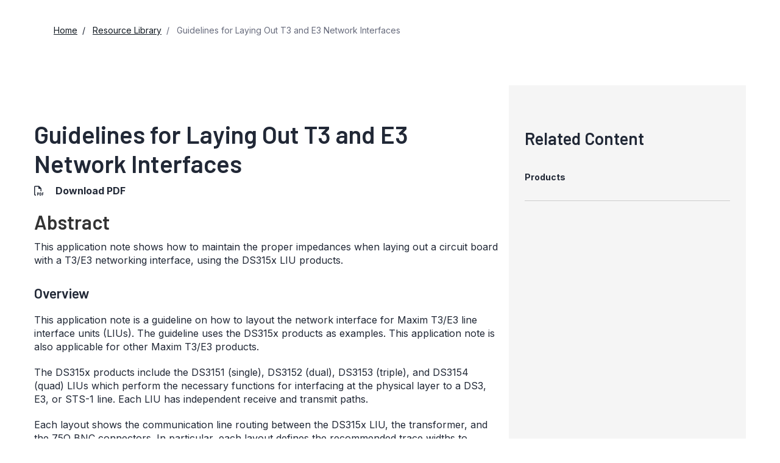

--- FILE ---
content_type: text/html; charset=utf-8
request_url: https://www.analog.com/en/resources/app-notes/2022/07/16/08/58/guidelines-for-laying-out-t3-and-e3-network-interfaces.html
body_size: 9675
content:




<!DOCTYPE html>
<html lang="en">
<head>



    
    


    <!-- *** FE html start -->
    <meta charset="utf-8">

                <title>Guidelines for Laying Out T3 and E3 Network Interfaces | Analog Devices</title>
                    <meta name="robots" content="follow, index" />
                    <meta name="description" content="Provides guideline on how to layout the network interface for Maxim T3/E3 line interface units (LIU). The guideline uses the DS315x products as the examples." />
                <meta name="keywords" content="T3, E3, STS-1, line interface units, LIU, layout, an3410, app note 3410">
            <meta http-equiv="X-UA-Compatible" content="IE=edge">
            <meta name="apple-mobile-web-app-capable" content="yes" />
            <meta name="mobile-web-app-capable" content="yes" />
            <meta name="apple-mobile-web-app-status-bar-style" content="black" />
            <meta name="viewport" content="width=device-width, initial-scale=1.0">
            <meta name="referrer" content="no-referrer-when-downgrade" />
                        <meta name="yandex-verification" content="86a60d9bcaab43f0" />
                        <meta name="google-site-verification" content="aVOSmh5Dsd1VpzYMM3a_ZvOQcjP9G5GDlvU-atf48ss" />
                        <meta name="baidu-site-verification" content="cSddD8r1N7" />
                        <meta name="msvalidate.01" content="381E86BC7EF76D19F9365D26D8BFCD35" />
                                <link rel="alternate" hreflang=en-US href="https://www.analog.com/en/resources/app-notes/2022/07/16/08/58/guidelines-for-laying-out-t3-and-e3-network-interfaces.html" />
                                <link rel="alternate" hreflang=en-CN href="https://www.analog.com/cn/resources/app-notes/2022/07/16/08/58/guidelines-for-laying-out-t3-and-e3-network-interfaces.html" />
                                <link rel="alternate" hreflang=en-JP href="https://www.analog.com/jp/resources/app-notes/2022/07/16/08/58/guidelines-for-laying-out-t3-and-e3-network-interfaces.html" />
                            <link rel="canonical" href="https://www.analog.com/en/resources/app-notes/2022/07/16/08/58/guidelines-for-laying-out-t3-and-e3-network-interfaces.html" />

        <script type="application/ld+json">
        {"@context":"https://schema.org","@type":"TechArticle","genre":"Application Note","audience":"Engineers","author":null,"url":"https://www.analog.com/en/resources/app-notes/guidelines-for-laying-out-t3-and-e3-network-interfaces.html","headline":"Guidelines for Laying Out T3 and E3 Network Interfaces","abstract":"This application note shows how to maintain the proper impedances when laying out a circuit board with a T3/E3 networking interface, using the DS315x LIU products.","publisher":{"@type":"Organization","name":"Analog Devices, Inc."}};
        </script>


    <script>!function (e, a, n, t) { var i = e.head; if (i) { if (a) return; var o = e.createElement("style"); o.id = "alloy-prehiding", o.innerText = n, i.appendChild(o), setTimeout(function () { o.parentNode && o.parentNode.removeChild(o) }, t) } }(document, document.location.href.indexOf("adobe_authoring_enabled") !== -1, "body { opacity: 0 !important }", 3000);</script>

    <script type="text/javascript">
        var datalayer = {"device":{"browser":"","type":""},"page":{"details":{"part":{"applicableParts":null,"categories":null,"id":null,"lifeCycle":null,"markets":null,"name":null,"type":null}},"meta":{"breadcrumbs":null,"id":null,"journey":null,"language":null,"pathname":null,"persona":null,"publishDate":null,"title":null,"taxonomy":null,"type":null}},"user":{"cart":{"purchaseID":"","sampleID":"","transactionID":""},"email":"","loggedIn":false,"blocked":false,"memberStatus":false}};
    </script>


                <link rel="icon" href="https://www.analog.com/media/favicon/favicon.ico">
        <link rel="apple-touch-icon" href="https://www.analog.com/media/favicon/apple_favicon.png">
        <link rel="apple-touch-icon" sizes="152x152" href="https://www.analog.com/media/favicon/adi-icon-ipad-152x152.png ">
        <link rel="apple-touch-icon" sizes="180x180" href="https://www.analog.com/media/favicon/adi-icon-iphone-retina-180x180.png ">
        <link rel="apple-touch-icon" sizes="167x167" href="https://www.analog.com/media/favicon/adi-icon-ipad-retina-167x167.png ">
        <link href="https://assets2.analog.com/cms-assets/images/images/adi-favicon.svg" rel="shortcut icon" />
    
    <link rel="preload" href="https://fonts.googleapis.com/css2?family=Barlow:wght@600&family=Inter:wght@400;500;600;700&display=swap" as="style" onload="this.onload=null;this.rel='stylesheet'">
    <noscript><link rel="stylesheet" href="https://fonts.googleapis.com/css2?family=Barlow:wght@600&family=Inter:wght@400;500;600;700&display=swap" as="style" onload="this.onload=null;this.rel='stylesheet'"></noscript>
    <style>
        :root {
            --cta-color: #fff;
            --cta-background: #1c1c1c;
        }
    </style>






    <!-- Font-awesome -->
    <!-- Latest compiled and minified CSS -->
    <!-- Optional theme -->
    <!-- owl-slider -->
    <!-- Algolia Instant Search Theme -->
    <!-- Autocomplete Theme -->


    <!-- Latest compiled and minified JavaScript -->
        <link rel="preload" href="https://assets2.analog.com/cms-assets/css/app.bundle.css" as="style" onload="this.onload=null;this.rel='stylesheet'">
        <noscript><link rel="stylesheet" href="https://assets2.analog.com/cms-assets/css/app.bundle.css"></noscript>
            <link rel="preload" href="https://assets2.analog.com/cms-assets/css/pages/styles//vendor.bundle.css" as="style" onload="this.onload=null;this.rel='stylesheet'">
        <noscript><link rel="stylesheet" href="https://assets2.analog.com/cms-assets/css/pages/styles//vendor.bundle.css"></noscript>

        <link rel="preload" href="https://assets2.analog.com/cms-assets/css/pages/styles/common.bundle.css" as="style" onload="this.onload=null;this.rel='stylesheet'">
        <noscript><link rel="stylesheet" href="https://assets2.analog.com/cms-assets/css/pages/styles/common.bundle.css"></noscript>
     <link rel="stylesheet" href="https://assets2.analog.com/cms-assets/css/legacy/styles/legacy-common.bundle.css">
<link rel="stylesheet" href="https://assets2.analog.com/cms-assets/css/legacy/styles/legacy-app-note-default.bundle.css">
 <link rel="stylesheet" href="https://assets2.analog.com/cms-assets/css/pages/styles/error400page.bundle.css">
 <link rel="stylesheet" href="https://assets2.analog.com/cms-assets/css/pages/styles/error500page.bundle.css">    
        <script src="https://assets2.analog.com/cms-assets/js/pages/scripts/analog-vendor.js"></script>
        <link rel="stylesheet" href="https://assets2.analog.com/cms-assets/css/pages/styles/rte-editor-control.bundle.css">



    <link rel="stylesheet" type="text/css" href="https://assets2.analog.com/header-footer/index.css">
    <script src="https://assets2.analog.com/header-footer/index.js" type="module" defer></script>

    <script src="https://assets.adobedtm.com/bc68b7886092/25785b612092/launch-715705770daf.min.js" async></script>
    <!-- *** FE html end -->
</head>
<body class="default-device bodyclass" data-comp-prefix="app-js__" data-show-legacy-div-wrapper="False">

    

    

<!-- #wrapper -->
<div id="wrapper" class="page-wrap">
    <!-- #header -->
    <header>
        <div id="header" class="container-fluid">
            <div class="row">
                <div>
        <adi-header>            
            <adi-account></adi-account>
        </adi-header>
            <adi-menu divided>
                <adi-cart slot="buttons"></adi-cart>
                <adi-search slot="drawer">
                    <div slot="search"></div>
                    <div slot="results"></div>
                </adi-search>
            </adi-menu>
        <adi-dispatch></adi-dispatch>





<div class="component Global-Breadcrumb">
            <script type="application/ld+json">
            {"@context":"https://schema.org","@type":"BreadcrumbList","itemListElement":[{"@type":"ListItem","position":1,"name":"Home","item":"https://www.analog.com/en/index.html"},{"@type":"ListItem","position":2,"name":"Resource Library","item":"https://www.analog.com/en/resources.html"},{"@type":"ListItem","position":3,"name":"Guidelines for Laying Out T3 and E3 Network Interfaces","item":"https://www.analog.com/en/resources/app-notes/guidelines-for-laying-out-t3-and-e3-network-interfaces.html"}]};
            </script>
    <div class="component-content">
        <!-- Breadcrumb component : start -->

        <article class="breadcrumb app-js__breadcrumb ">

            <div class="breadcrumb__container" aria-label="Breadcrumb" role="navigation">
                            <div class="breadcrumb__container__section body-small">
                                            <a class="breadcrumb__container__section_item text-underline" href="https://www.analog.com/en/index.html">
                                                <span class="breadcrumb__container__section_item" aria-current="page">Home</span>

                                            </a>



                            </div>
                            <div class="breadcrumb__container__section body-small">
                                            <a class="breadcrumb__container__section_item text-underline" href="https://www.analog.com/en/resources.html">
                                                <span class="breadcrumb__container__section_item" aria-current="page">Resource Library</span>
                                            </a>



                            </div>
                            <div class="breadcrumb__container__section body-small">
Guidelines for Laying Out T3 and E3 Network Interfaces


                            </div>

            </div>
        </article>


        <!-- Previous page link component : start -->


        <article class="previous-page-link app-js__previous-page-link">
                        <a class="previous-page-link__link button-small" href="https://www.analog.com/en/resources.html">
                            <span class="previous-page-link__icon">
<img src="https://www.analog.com/en/_/media/project/analogweb/analogweb/global/chevron-left-s.png?as=0&amp;dmc=0&amp;iar=0&amp;thn=0&amp;udi=0&amp;rev=c50da4dd134a41a28db3d68c9b26e721&amp;la=en&amp;h=16&amp;w=16&amp;hash=12C65D8611F1448B9E07B6645A314CD5" class="previous-page-link__arrow-left" height="16" alt="left arrow" width="16" />                            </span>
                            <span class="previous-page-link__label">
Back to Resource Library

                            </span>
                        </a>

        </article>


        <!-- Previous page link component : end -->
        
        <div>


        </div>
    </div>
</div>
</div>
            </div>
        </div>
    </header>
    <!-- /#header -->
    <!-- #content -->
    <main role="main" id="main" tabindex="-1" class="main-content content adi__landing">
        <div id="content" class="container-fluid">
            <div class="row">
                    <div class="legacy-component">
                        <div class="">
                            <div class=" appnotes default-device bodyclass" data-comp-prefix="app-js__">
                                <div class="legacy-container">
                                    <div>



<div class="legacy-component">
    <div class="content article">
        <div class="container article-container">
            <div class="row">
                <section class="col-lg-8 col-md-8 col-sm-12 col-xs-12 leftCol">
                    <div></div>
                    <div>


    <div class="legacy-component">
            <h1>Guidelines for Laying Out T3 and E3 Network Interfaces</h1>




<div class="legacy-component">
    <p class="byline">
            <span class="download">
                <i class="far fa-file-pdf" aria-hidden="true"></i>
                    <span>
                        <a href="/media/en/technical-documentation/app-notes/guidelines-for-laying-out-t3-and-e3-network-interfaces.pdf" target="_blank">Download PDF</a>
                    </span>
            </span>

    </p>
</div>
        <article>
                <div>
                    <h2>Abstract </h2><p>This application note shows how to maintain the proper impedances when laying out a circuit board with a T3/E3 networking interface, using the DS315x LIU products.</p>
                </div>
            <h3>Overview</h3>
<p>
This application note is a guideline on how to layout the network interface for Maxim T3/E3 line interface units (LIUs). The guideline uses the DS315x products as examples. This application note is also applicable for other Maxim T3/E3 products.</p>
<p>
The DS315x products include the DS3151 (single), DS3152 (dual), DS3153 (triple), and DS3154 (quad) LIUs which perform the necessary functions for interfacing at the physical layer to a DS3, E3, or STS-1 line. Each LIU has independent receive and transmit paths.</p>
<p>
Each layout shows the communication line routing between the DS315x LIU, the transformer, and the 75&Omega; BNC connectors. In particular, each layout defines the recommended trace widths to ensure the proper impedance for a given network interface. All board stack-ups are the same. </p>
<h3>Board Stackup</h3>
<p align="center"><img src="/en/_/media/analog/en/app-note-images/guidelines-for-laying-out-t3-and-e3-network-interfaces/3410fig01.gif?rev=9293f2b55ded4b468fff60578b9e0a25" alt="Board Stackup" class="img-responsive"> </p>
<table cellspacing="2" style="width: 100%;">
    <caption style="text-align: left; font-weight: bold; vertical-align: top; caption-side: top;">Below is an example of the trace-width calculation for a T3/E3 LIU interface.</caption>
    <tbody>
        <tr class="analog-table-headers">
            <td>&nbsp;</td>
            <td>Surface<br>
            Materials</td>
            <td>Thickness</td>
            <td>Dielectric<br>
            Constant</td>
            <td>Line<br>
            Widths</td>
            <td>Impedance</td>
        </tr>
        <tr class="analog-table-headers">
            <td colspan="6">TX, RX @ 75Ω</td>
        </tr>
        <tr class="analog-table-data">
            <td class="data-column" style="text-align: center; vertical-align: middle;"><img src="/en/_/media/analog/en/app-note-images/guidelines-for-laying-out-t3-and-e3-network-interfaces/clear.gif?rev=9c15db057eb94f2798e0c31bb4f2d18f" width="60" height="1"></td>
            <td class="data-column" style="text-align: center; vertical-align: middle;">Top conductor copper</td>
            <td class="data-column" style="text-align: center; vertical-align: middle;">1.2MIL</td>
            <td class="data-column" style="text-align: center; vertical-align: middle;">N/A</td>
            <td class="data-column" style="text-align: center; vertical-align: middle;">25MIL</td>
            <td class="data-column" style="text-align: center; vertical-align: middle;">75Ω</td>
        </tr>
        <tr class="analog-table-data">
            <td class="data-column" style="text-align: center; vertical-align: middle;">&nbsp;</td>
            <td class="data-column" style="text-align: center; vertical-align: middle;">Dielectric FR-4</td>
            <td class="data-column" style="text-align: center; vertical-align: middle;">21.57MIL</td>
            <td class="data-column" style="text-align: center; vertical-align: middle;">4.5</td>
            <td class="data-column" style="text-align: center; vertical-align: middle;">N/A</td>
            <td class="data-column" style="text-align: center; vertical-align: middle;">N/A</td>
        </tr>
        <tr class="analog-table-data">
            <td class="data-column" style="text-align: center; vertical-align: middle;">&nbsp;</td>
            <td class="data-column" style="text-align: center; vertical-align: middle;">L2_GND conductor copper</td>
            <td class="data-column" style="text-align: center; vertical-align: middle;">0.7MIL</td>
            <td class="data-column" style="text-align: center; vertical-align: middle;">N/A</td>
            <td class="data-column" style="text-align: center; vertical-align: middle;">N/A</td>
            <td class="data-column" style="text-align: center; vertical-align: middle;">N/A</td>
        </tr>
        <tr class="analog-table-headers">
            <td colspan="6">TXP, TXN, RXP, RXN @ 150Ω</td>
        </tr>
        <tr class="analog-table-data">
            <td class="data-column" style="text-align: center; vertical-align: middle;">&nbsp;</td>
            <td class="data-column" style="text-align: center; vertical-align: middle;">Bottom conductor copper</td>
            <td class="data-column" style="text-align: center; vertical-align: middle;">1.2MIL</td>
            <td class="data-column" style="text-align: center; vertical-align: middle;">N/A</td>
            <td class="data-column" style="text-align: center; vertical-align: middle;">5MIL</td>
            <td class="data-column" style="text-align: center; vertical-align: middle;">150Ω</td>
        </tr>
        <tr class="analog-table-data">
            <td &nbsp;<="" td="" class="data-column" style="text-align: center; vertical-align: middle;">
            </td>
            <td class="data-column" style="text-align: center; vertical-align: middle;">Dielectric FR-4</td>
            <td class="data-column" style="text-align: center; vertical-align: middle;">61.53MIL</td>
            <td class="data-column" style="text-align: center; vertical-align: middle;">4.5</td>
            <td class="data-column" style="text-align: center; vertical-align: middle;">N/A</td>
            <td class="data-column" style="text-align: center; vertical-align: middle;">N/A</td>
        </tr>
        <tr class="analog-table-data">
            <td class="data-column" style="text-align: center; vertical-align: middle;">&nbsp;</td>
            <td class="data-column" style="text-align: center; vertical-align: middle;">L2_GND conductor copper</td>
            <td class="data-column" style="text-align: center; vertical-align: middle;">0.7MIL</td>
            <td class="data-column" style="text-align: center; vertical-align: middle;">N/A</td>
            <td class="data-column" style="text-align: center; vertical-align: middle;">N/A</td>
            <td class="data-column" style="text-align: center; vertical-align: middle;">N/A</td>
        </tr>
        <tr class="analog-table-data">
            <td colspan="6" class="data-column" style="text-align: left; vertical-align: middle;">Note: The impedance was calculated with Cadence<sup>®</sup> Allegro.</td>
        </tr>
    </tbody>
</table>
<h3>Basic Network Interface</h3>
<p align="center"><img src="/en/_/media/analog/en/app-note-images/guidelines-for-laying-out-t3-and-e3-network-interfaces/3410fig02.gif?rev=07e65f72858241f894c3388933b26f82" alt="Basic Network Interface" class="img-responsive"> </p>
<h3>Layout Considerations</h3>
<ol>
    <li>Impedance
    </li>
    <li>Location&mdash;keep termination resistors as close to the LIU as possible.
    </li>
    <li>Trace widths&mdash;keep trace widths as short as possible.
    </li>
    <li>Do not route the GND plane under the transformer to reduce noise.
    </li>
    <li>Do not route the VCC plane under the transformer or TXP, TXN, RXP, RXN routes.
    </li>
    <li>Isolate the GND plane between board and cable.
    </li>
</ol>
<h3>Layout Examples</h3>
<h4>Example 1: DS3151&mdash;The layout of a single-port T3/E3 LIU</h4>
<br>
<table cellspacing="2" style="width: 100%;">
    <caption style="text-align: left; font-weight: bold; vertical-align: top; caption-side: top;">Table 1-1. Layout Components</caption>
    <tbody>
        <tr class="analog-table-headers">
            <td>Name</td>
            <td>Qty</td>
            <td>Description</td>
            <td>Supplier</td>
            <td>Part Number</td>
        </tr>
        <tr class="analog-table-data">
            <td class="data-column" style="text-align: center; vertical-align: middle;">U1</td>
            <td class="data-column" style="text-align: center; vertical-align: middle;">1</td>
            <td class="data-column" style="text-align: center; vertical-align: middle;">Single DS3/E3/STS1 LIU, 144P BGA</td>
            <td class="data-column" style="text-align: center; vertical-align: middle;">Maxim</td>
            <td class="data-column" style="text-align: center; vertical-align: middle;">DS3151</td>
        </tr>
        <tr class="analog-table-data">
            <td class="data-column" style="text-align: center; vertical-align: middle;">C1,C2</td>
            <td class="data-column" style="text-align: center; vertical-align: middle;">2</td>
            <td class="data-column" style="text-align: center; vertical-align: middle;">0805 Ceram 56000pF, 25V 10%</td>
            <td class="data-column" style="text-align: center; vertical-align: middle;">Panasonic</td>
            <td class="data-column" style="text-align: center; vertical-align: middle;">ECJ-2VB1E563K</td>
        </tr>
        <tr class="analog-table-data">
            <td class="data-column" style="text-align: center; vertical-align: middle;">R1,R2</td>
            <td class="data-column" style="text-align: center; vertical-align: middle;">2</td>
            <td class="data-column" style="text-align: center; vertical-align: middle;">Resistor, 0603 332Ω, 1/16W 1%</td>
            <td class="data-column" style="text-align: center; vertical-align: middle;">Panasonic</td>
            <td class="data-column" style="text-align: center; vertical-align: middle;">ERJ-3EKF3320V</td>
        </tr>
        <tr class="analog-table-data">
            <td class="data-column" style="text-align: center; vertical-align: middle;">T1,T2</td>
            <td class="data-column" style="text-align: center; vertical-align: middle;">2</td>
            <td class="data-column" style="text-align: center; vertical-align: middle;">Transformer, 1:2 T3/E3/STS-1, industrial</td>
            <td class="data-column" style="text-align: center; vertical-align: middle;">Pulse</td>
            <td class="data-column" style="text-align: center; vertical-align: middle;">T3012</td>
        </tr>
        <tr class="analog-table-data">
            <td class="data-column" style="text-align: center; vertical-align: middle;">J1,J2</td>
            <td class="data-column" style="text-align: center; vertical-align: middle;">2</td>
            <td class="data-column" style="text-align: center; vertical-align: middle;">Connector, BNC 75Ω, RA 5-pin</td>
            <td class="data-column" style="text-align: center; vertical-align: middle;">Trompetor</td>
            <td class="data-column" style="text-align: center; vertical-align: middle;">UCBJR220</td>
        </tr>
    </tbody>
</table>
<table border="0" cellspacing="1" cellpadding="3">
    <tbody>
        <tr>
            <td>
            <p align="center"><img src="/en/_/media/analog/en/app-note-images/guidelines-for-laying-out-t3-and-e3-network-interfaces/3410fig03.gif?rev=20bc6f2e84374015b3d1c74468f363da" alt="Figure 1-1. DS3151 Single-port, T3/E3 LIU  layout—silkscreen top layer." class="img-responsive"> </p>
            <figure><figcaption>
            <p>Figure 1-1. DS3151 Single-port, T3/E3 LIU  layout—silkscreen top layer.</p>
            </figcaption></figure>
            </td>
            <td>
            <p>&nbsp;</p>
            <p align="center"><img src="/en/_/media/analog/en/app-note-images/guidelines-for-laying-out-t3-and-e3-network-interfaces/3410fig04.gif?rev=1c53d89f2fe546229ff605025bd148fc" alt="Figure 1-2. DS3151 Single-port ,T3/E3 LIU layout—silkscreen bottom layer (view mirrored)." class="img-responsive"> </p>
            <figure><figcaption>
            <p>Figure 1-2. DS3151 Single-port ,T3/E3 LIU layout—silkscreen bottom layer (view mirrored).</p>
            </figcaption></figure>
            <p>
            </p>
            </td>
        </tr>
        <tr>
            <td>
            <p align="center"><img src="/en/_/media/analog/en/app-note-images/guidelines-for-laying-out-t3-and-e3-network-interfaces/3410fig05.gif?rev=26236721ec4e48d88ce5be1211d1c208" alt="Figure 1-3. DS3151 Single-port, T3/E3 LIU layout—top conducting layer." class="img-responsive"> </p>
            <figure><figcaption>
            <p>Figure 1-3. DS3151 Single-port, T3/E3 LIU layout—top conducting layer.</p>
            </figcaption></figure>
            </td>
            <td>
            <p align="center"><img src="/en/_/media/analog/en/app-note-images/guidelines-for-laying-out-t3-and-e3-network-interfaces/3410fig06.gif?rev=b57438c1217e4af1933512a9d1319822" alt="Figure 1-4. DS3151 Single-port, T3/E3 LIU layout—bottom conducting layer." class="img-responsive"> </p>
            <figure><figcaption>
            <p>Figure 1-4. DS3151 Single-port, T3/E3 LIU layout—bottom conducting layer.</p>
            </figcaption></figure>
            </td>
        </tr>
    </tbody>
</table>
<p align="center"><img src="/en/_/media/analog/en/app-note-images/guidelines-for-laying-out-t3-and-e3-network-interfaces/3410fig07.gif?rev=56f7cc56cd0449fc9254c1feee25a6ef" alt="Figure 1-5. DS3151 Single-port, T3/E3 LIU ground plane {layer two} layout—no ground plane under the transformers." class="img-responsive"> </p>
<figure><figcaption>
<p>Figure 1-5. DS3151 Single-port, T3/E3 LIU ground plane {layer two} layout&mdash;no ground plane under the transformers.</p>
</figcaption></figure>
<p align="center"><img src="/en/_/media/analog/en/app-note-images/guidelines-for-laying-out-t3-and-e3-network-interfaces/3410fig08.gif?rev=7c3ca5ba9d3941a2b4fa80413cb8a9be" alt="Figure 1-6. DS3151 Single-port, T3/E3 LIU VCC plane {layer three} layout—No VCC plane under the transformer or TXP, TXN, RXP, RXN." class="img-responsive"> </p>
<figure><figcaption>
<p>Figure 1-6. DS3151 Single-port, T3/E3 LIU V<sub>CC</sub> plane {layer three} layout&mdash;no V<sub>CC</sub> plane under the transformer or TXP, TXN, RXP, RXN.</p>
</figcaption></figure>
<h4>Example 2: DS3152&mdash;The Layout of a Dual-Port T3/E3 LIU</h4>
<br>
<table cellspacing="2" style="width: 100%;">
    <caption style="text-align: left; font-weight: bold; vertical-align: top; caption-side: top;">Table 2-1. Layout Components</caption>
    <tbody>
        <tr class="analog-table-headers">
            <td>Name</td>
            <td>Qty</td>
            <td>Description</td>
            <td>Supplier</td>
            <td>Part Number</td>
        </tr>
        <tr class="analog-table-data">
            <td class="data-column" style="text-align: center; vertical-align: middle;">U1</td>
            <td class="data-column" style="text-align: center; vertical-align: middle;">1</td>
            <td class="data-column" style="text-align: center; vertical-align: middle;">Dual DS3/E3/STS1 LIU, 144P BGA</td>
            <td class="data-column" style="text-align: center; vertical-align: middle;">Maxim</td>
            <td class="data-column" style="text-align: center; vertical-align: middle;">DS3152</td>
        </tr>
        <tr class="analog-table-data">
            <td class="data-column" style="text-align: center; vertical-align: middle;">R1-R4</td>
            <td class="data-column" style="text-align: center; vertical-align: middle;">4</td>
            <td class="data-column" style="text-align: center; vertical-align: middle;">Resistor, 0603 332Ω, 1/16W 1%</td>
            <td class="data-column" style="text-align: center; vertical-align: middle;">Panasonic</td>
            <td class="data-column" style="text-align: center; vertical-align: middle;">ERJ-3EKF3320V</td>
        </tr>
        <tr class="analog-table-data">
            <td class="data-column" style="text-align: center; vertical-align: middle;">T1</td>
            <td class="data-column" style="text-align: center; vertical-align: middle;">1</td>
            <td class="data-column" style="text-align: center; vertical-align: middle;">Transformer, OCTAL T3/E3, 1:2, SMT 32-pin</td>
            <td class="data-column" style="text-align: center; vertical-align: middle;">Pulse</td>
            <td class="data-column" style="text-align: center; vertical-align: middle;">T3049</td>
        </tr>
        <tr class="analog-table-data">
            <td class="data-column" style="text-align: center; vertical-align: middle;">J2,J4,J5,J7</td>
            <td class="data-column" style="text-align: center; vertical-align: middle;">4</td>
            <td class="data-column" style="text-align: center; vertical-align: middle;">Connector, BNC 75Ω, RA 5-pin</td>
            <td class="data-column" style="text-align: center; vertical-align: middle;">Trompetor</td>
            <td class="data-column" style="text-align: center; vertical-align: middle;">UCBJR220</td>
        </tr>
    </tbody>
</table>
<table border="0" cellspacing="1" cellpadding="3">
    <tbody>
        <tr>
            <td>
            <p align="center"><img src="/en/_/media/analog/en/app-note-images/guidelines-for-laying-out-t3-and-e3-network-interfaces/3410fig09.gif?rev=d44ab4c7da4f482698b0808cb5c0644c" alt="Figure 2-1. DS3152 dual-port, T3/E3 LIU layout— silkscreen top layer." class="img-responsive"> </p>
            <figure><figcaption>
            <p>Figure 2-1. DS3152 dual-port, T3/E3 LIU layout— silkscreen top layer.</p>
            </figcaption></figure>
            </td>
            <td>
            <p align="center"><img src="/en/_/media/analog/en/app-note-images/guidelines-for-laying-out-t3-and-e3-network-interfaces/3410fig10.gif?rev=bb3872e4d5994cd18898154ac869102f" alt="Figure 2-2. DS3152 dual-port,T3/E3 LIU layout— silkscreen bottom layer (view mirrored)." class="img-responsive"> </p>
            <figure><figcaption>
            <p>Figure 2-2. DS3152 dual-port,T3/E3 LIU layout— silkscreen bottom layer (view mirrored).</p>
            </figcaption></figure>
            </td>
        </tr>
        <tr>
            <td>
            <p align="center"><img src="/en/_/media/analog/en/app-note-images/guidelines-for-laying-out-t3-and-e3-network-interfaces/3410fig11.gif?rev=f64c0de2ef0d4dfbbdcbc610eb2fe912" alt="Figure 2-3. DS3152 Dual-port, T3/E3 LIU layout—top conducting layer." class="img-responsive"> </p>
            <figure><figcaption>
            <p>Figure 2-3. DS3152 Dual-port, T3/E3 LIU layout—top conducting layer.</p>
            </figcaption></figure>
            </td>
            <td>
            <p align="center"><img src="/en/_/media/analog/en/app-note-images/guidelines-for-laying-out-t3-and-e3-network-interfaces/3410fig12.gif?rev=78ca4b1797934b8aa7368a8d8ad2d990" alt="Figure 2-4. DS3152 dual-port, T3/E3 LIU layout—bottom conducting layer." class="img-responsive"> </p>
            <figure><figcaption>
            <p>Figure 2-4. DS3152 dual-port, T3/E3 LIU layout—bottom conducting layer.</p>
            </figcaption></figure>
            </td>
        </tr>
    </tbody>
</table>
<p align="center"><img src="/en/_/media/analog/en/app-note-images/guidelines-for-laying-out-t3-and-e3-network-interfaces/3410fig13.gif?rev=36f60ae6ae97444da3face0e7cb3ff13" alt="Figure 2-5. DS3152 dual-port, T3/E3 LIU ground plane {layer two} layout—no ground plane under the transformer." class="img-responsive"> </p>
<figure><figcaption>
<p>Figure 2-5. DS3152 dual-port, T3/E3 LIU ground plane {layer two} layout&mdash;no ground plane under the transformer.</p>
</figcaption></figure>
<p align="center"><img src="/en/_/media/analog/en/app-note-images/guidelines-for-laying-out-t3-and-e3-network-interfaces/3410fig14.gif?rev=7ad7e722d53a48f4a19b15019a53a265" alt="Figure 2-6. DS3152 dual-port, T3/E3 LIU VCC plane {layer three} layout—no VCC plane under the transformer or TXP, TXN, RXP, RXN." class="img-responsive"> </p>
<figure><figcaption>
<p>Figure 2-6. DS3152 dual-port, T3/E3 LIU V<sub>CC</sub> plane {layer three} layout&mdash;no V<sub>CC</sub> plane under the transformer or TXP, TXN, RXP, RXN.</p>
</figcaption></figure>
<h4>Example 3: DS3153&mdash;The Layout of a Triple-Port, T3/E3 LIU</h4>
<br>
<table cellspacing="2" style="width: 100%;">
    <caption style="text-align: left; font-weight: bold; vertical-align: top; caption-side: top;">Table 3-1. Layout Components</caption>
    <tbody>
        <tr class="analog-table-headers">
            <td>Name</td>
            <td>Qty</td>
            <td>Description</td>
            <td>Supplier</td>
            <td>Part Number</td>
        </tr>
        <tr class="analog-table-data">
            <td class="data-column" style="text-align: center; vertical-align: middle;">U1</td>
            <td class="data-column" style="text-align: center; vertical-align: middle;">1</td>
            <td class="data-column" style="text-align: center; vertical-align: middle;">Triple DS3/E3/STS1 LIU, 144P BGA</td>
            <td class="data-column" style="text-align: center; vertical-align: middle;">Maxim</td>
            <td class="data-column" style="text-align: center; vertical-align: middle;">DS3153</td>
        </tr>
        <tr class="analog-table-data">
            <td class="data-column" style="text-align: center; vertical-align: middle;">R1-R5,R7</td>
            <td class="data-column" style="text-align: center; vertical-align: middle;">6</td>
            <td class="data-column" style="text-align: center; vertical-align: middle;">Resistor, 0603 332Ω, 1/16W 1%</td>
            <td class="data-column" style="text-align: center; vertical-align: middle;">Panasonic</td>
            <td class="data-column" style="text-align: center; vertical-align: middle;">ERJ-3EKF3320V</td>
        </tr>
        <tr class="analog-table-data">
            <td class="data-column" style="text-align: center; vertical-align: middle;">T1</td>
            <td class="data-column" style="text-align: center; vertical-align: middle;">1</td>
            <td class="data-column" style="text-align: center; vertical-align: middle;">Transformer, OCTAL T3/E3, 1:2, SMT 32-pin</td>
            <td class="data-column" style="text-align: center; vertical-align: middle;">Pulse</td>
            <td class="data-column" style="text-align: center; vertical-align: middle;">T3049</td>
        </tr>
        <tr class="analog-table-data">
            <td class="data-column" style="text-align: center; vertical-align: middle;">J2-J7</td>
            <td class="data-column" style="text-align: center; vertical-align: middle;">6</td>
            <td class="data-column" style="text-align: center; vertical-align: middle;">Connector, BNC 75Ω, RA 5-pin</td>
            <td class="data-column" style="text-align: center; vertical-align: middle;">Trompetor</td>
            <td class="data-column" style="text-align: center; vertical-align: middle;">UCBJR220</td>
        </tr>
    </tbody>
</table>
<p align="center"><img src="/en/_/media/analog/en/app-note-images/guidelines-for-laying-out-t3-and-e3-network-interfaces/3410fig15.gif?rev=c3820fb2291d4f58b9be7c5a0a377e85" alt="Figure 3-1. DS3153 triple-port, T3/E3 LIU layout—silkscreen top layer." class="img-responsive"> </p>
<figure><figcaption>
<p>Figure 3-1. DS3153 triple-port, T3/E3 LIU layout&mdash;silkscreen top layer.</p>
</figcaption></figure>
<p align="center"><img src="/en/_/media/analog/en/app-note-images/guidelines-for-laying-out-t3-and-e3-network-interfaces/3410fig16.gif?rev=ce521770839e4272b45c8744dc787091" alt="Figure 3-2. DS3153 triple-port, T3/E3 LIU layout—silkscreen bottom layer (view mirrored)." class="img-responsive"> </p>
<figure><figcaption>
<p>Figure 3-2. DS3153 triple-port, T3/E3 LIU layout&mdash;silkscreen bottom layer (view mirrored).</p>
</figcaption></figure>
<p align="center"><img src="/en/_/media/analog/en/app-note-images/guidelines-for-laying-out-t3-and-e3-network-interfaces/3410fig17.gif?rev=8dcceef5aed044dda4b302eda50badbe" alt="Figure 3-3. DS3153 triple-port, T3/E3 LIU layout—top conducting layer." class="img-responsive"> </p>
<figure><figcaption>
<p>Figure 3-3. DS3153 triple-port, T3/E3 LIU layout&mdash;top conducting layer.</p>
</figcaption></figure>
<p align="center"><img src="/en/_/media/analog/en/app-note-images/guidelines-for-laying-out-t3-and-e3-network-interfaces/3410fig18.gif?rev=3f5356ad6500483d807d9e71d0aeea1a" alt="Figure 3-4. DS3153 triple-port, T3/E3 LIU layout—bottom conducting layer." class="img-responsive"> </p>
<figure><figcaption>
<p>Figure 3-4. DS3153 triple-port, T3/E3 LIU layout&mdash;bottom conducting layer.</p>
</figcaption></figure>
<p align="center"><img src="/en/_/media/analog/en/app-note-images/guidelines-for-laying-out-t3-and-e3-network-interfaces/3410fig19.gif?rev=242fdcf7475349f3b3721af3742bb932" alt="Figure 3-5. DS3153 triple-port, T3/E3 LIU ground plane {layer two} layout—no ground plane under the transformer." class="img-responsive"> </p>
<figure><figcaption>
<p>Figure 3-5. DS3153 triple-port, T3/E3 LIU ground plane {layer two} layout&mdash;no ground plane under the transformer.</p>
</figcaption></figure>
<p align="center"><img src="/en/_/media/analog/en/app-note-images/guidelines-for-laying-out-t3-and-e3-network-interfaces/3410fig20.gif?rev=934f29cc27494ed493b15fa7b3a8bfdc" alt="Figure 3-6. DS3153 triple-port, T3/E3 LIU VCC plane {layer three} layout—no VCC plane under the transformer or TXP, TXN, RXP, RXN." class="img-responsive"> </p>
<figure><figcaption>
<p>Figure 3-6. DS3153 triple-port, T3/E3 LIU V<sub>CC</sub> plane {layer three} layout&mdash;no V<sub>CC</sub> plane under the transformer or TXP, TXN, RXP, RXN.</p>
</figcaption></figure>
<h4>Example 4: DS3154&mdash;The Layout of a Quad-Port, T3/E3 LIU</h4>
<br>
<table cellspacing="2" style="width: 100%;">
    <caption style="text-align: left; font-weight: bold; vertical-align: top; caption-side: top;">Table 4-1. Layout Components</caption>
    <tbody>
        <tr class="analog-table-headers">
            <td>Name</td>
            <td>Qty</td>
            <td>Description</td>
            <td>Supplier</td>
            <td>Part Number</td>
        </tr>
        <tr class="analog-table-data">
            <td class="data-column" style="text-align: center; vertical-align: middle;">U1</td>
            <td class="data-column" style="text-align: center; vertical-align: middle;">1</td>
            <td class="data-column" style="text-align: center; vertical-align: middle;">Quad DS3/E3/STS1 LIU, 144P BGA</td>
            <td class="data-column" style="text-align: center; vertical-align: middle;">Maxim</td>
            <td class="data-column" style="text-align: center; vertical-align: middle;">DS3154</td>
        </tr>
        <tr class="analog-table-data">
            <td class="data-column" style="text-align: center; vertical-align: middle;">R1-R8</td>
            <td class="data-column" style="text-align: center; vertical-align: middle;">8</td>
            <td class="data-column" style="text-align: center; vertical-align: middle;">Resistor, 0603 332Ω, 1/16W 1%</td>
            <td class="data-column" style="text-align: center; vertical-align: middle;">Panasonic</td>
            <td class="data-column" style="text-align: center; vertical-align: middle;">ERJ-3EKF3320V</td>
        </tr>
        <tr class="analog-table-data">
            <td class="data-column" style="text-align: center; vertical-align: middle;">T1</td>
            <td class="data-column" style="text-align: center; vertical-align: middle;">1</td>
            <td class="data-column" style="text-align: center; vertical-align: middle;">Transformer, OCTAL T3/E3, 1:2, SMT 32-pin</td>
            <td class="data-column" style="text-align: center; vertical-align: middle;">Pulse</td>
            <td class="data-column" style="text-align: center; vertical-align: middle;">T3049</td>
        </tr>
        <tr class="analog-table-data">
            <td class="data-column" style="text-align: center; vertical-align: middle;">J1-J8</td>
            <td class="data-column" style="text-align: center; vertical-align: middle;">8</td>
            <td class="data-column" style="text-align: center; vertical-align: middle;">Connector, BNC 75Ω, RA -pin</td>
            <td class="data-column" style="text-align: center; vertical-align: middle;">Trompetor</td>
            <td class="data-column" style="text-align: center; vertical-align: middle;">UCBJR220</td>
        </tr>
    </tbody>
</table>
<p align="center"><img src="/en/_/media/analog/en/app-note-images/guidelines-for-laying-out-t3-and-e3-network-interfaces/3410fig21.gif?rev=b107dbb83eb64fe8af5a0f1555bcd1a2" alt="Figure 4-1. DS3154 quad-port, T3/E3 LIU layout—silkscreen top layer." class="img-responsive"> </p>
<figure><figcaption>
<p>Figure 4-1. DS3154 quad-port, T3/E3 LIU layout&mdash;silkscreen top layer.</p>
</figcaption></figure>
<p align="center"><img src="/en/_/media/analog/en/app-note-images/guidelines-for-laying-out-t3-and-e3-network-interfaces/3410fig22.gif?rev=9c5f5b23d6b743518ee89df528883a78" alt="Figure 4-2. DS3154 quad-port, T3/E3 LIU silkscreen layout—bottom layer (view mirrored)." class="img-responsive"> </p>
<figure><figcaption>
<p>Figure 4-2. DS3154 quad-port, T3/E3 LIU silkscreen layout&mdash;bottom layer (view mirrored).</p>
</figcaption></figure>
<p align="center"><img src="/en/_/media/analog/en/app-note-images/guidelines-for-laying-out-t3-and-e3-network-interfaces/3410fig23.gif?rev=f4b5ed03769448d5a933e84c819fae6c" alt="Figure 4-3. DS3154 quad-port, T3/E3 LIU layout—top conducting layer." class="img-responsive"> </p>
<figure><figcaption>
<p> Figure 4-3. DS3154 quad-port, T3/E3 LIU layout&mdash;top conducting layer.</p>
</figcaption></figure>
<p align="center"><img src="/en/_/media/analog/en/app-note-images/guidelines-for-laying-out-t3-and-e3-network-interfaces/3410fig24.gif?rev=f1e3aeba568b4cae860a5283618e86b3" alt="Figure 4-4. DS3154 quad-port,  T3/E3 LIU layout—bottom conducting layer." class="img-responsive"> </p>
<figure><figcaption>
<p>Figure 4-4. DS3154 quad-port,  T3/E3 LIU layout&mdash;bottom conducting layer.</p>
</figcaption></figure>
<p align="center"><img src="/en/_/media/analog/en/app-note-images/guidelines-for-laying-out-t3-and-e3-network-interfaces/3410fig25.gif?rev=ff30eced1a6b41379d40df685a0f8f67" alt="Figure 4-5. DS3154 quad-port, T3/E3 LIU ground plane {layer two} layout—no ground plane under the transformer." class="img-responsive"> </p>
<figure><figcaption>
<p>Figure 4-5. DS3154 quad-port, T3/E3 LIU ground plane {layer two} layout&mdash;no ground plane under the transformer.</p>
</figcaption></figure>
<p align="center"><img src="/en/_/media/analog/en/app-note-images/guidelines-for-laying-out-t3-and-e3-network-interfaces/3410fig26.gif?rev=aaa617eb12344438ab4d765276bb66a4" alt="Figure 4-6. DS3154 quad-port, T3/E3 LIU VCC plane {layer three} layout—no VCC plane under the transformer or TXP, TXN, RXP, RXN." class="img-responsive"> </p>
<figure><figcaption>
<p>Figure 4-6. DS3154 quad-port, T3/E3 LIU VCC plane {layer three} layout&mdash;no VCC plane under the transformer or TXP, TXN, RXP, RXN.</p>
</figcaption></figure>
<h3>Conclusion</h3>
<p>
This application note illustrated what is necessary to maintain the proper impedance for a T3/E3 networking interface using the DS315x.</p>
<p>
If you have further questions about our T3/E3 products, please contact the <a href="https://form.analog.com/form_pages/support/integrated/techsupport.aspx">Telecommunication Applications support team</a>.</p>
<br>
<br>
                    </article>
    </div>







</div>
                </section>
                <section class="col-lg-4 col-md-4 col-sm-12 col-xs-12 rightCol">
                    <aside>
                            <h2>Related Content</h2>
                        <div>




    <div class="legacy-component">
        <section class="related-products app-js__related-products">
                <div class="related-products__header">
                    <h2>Products <span class="count"></span></h2>
                </div>
        <div class="related-products__desktop__cards " data-show-more="Show More" data-show-less="Show Less">
                <article class='product-card app-js__product-card'>
                    <a class='product-card__container' href="https://www.analog.com/en/products/ds3150.html" tabindex="0" aria-label="DS3150-LAST TIME BUY-3.3V, DS3/E3/STS-1 Line Interface Unit">

                        <div class='product-card__container__content-container'>
                            <div class='product-card__container__content-container__header'>
                                <div class='card__container__content-container__header__titles'>
                                        <p class="title-extraSmall card__container__content-container__header__title">DS3150</p>
                                </div>
                            </div>
                                <div class="web-overline-ExtraSmall-inverse bg-warning flag-extra-small">
                                    <p class='web-overline-ExtraSmall-inverse product-card__container__content-container__subheader__title'>
                                        LAST TIME BUY
                                            <img src="/en/_/media/project/analogweb/analogweb/product/product_tooltip.svg?rev=1593882a2e3f4a9db734163d2f7f893d" class="product-card__container__content-container__subheader__info adi-tooltip" data-tooltip-title="All products in this family will be obsolete soon. Please contact ADI Sales or Distributors to arrange for final purchases and read our Obsolescence Information to review the time periods for placing final orders and receiving final shipments." data-placement="top-start" height="12" width="12" role="tooltip" alt="Product Tooltip" tabindex="0" />
                                    </p>
                                   
                                </div>
                            <div class='product-card__container__content-container__details'>
                                    <p class='body-medium product-card__container__content-container__details__paragraph'>3.3V, DS3/E3/STS-1 Line Interface Unit</p>
                                                                    <img src="/en/_/media/project/analogweb/analogweb/technical-article/arrow-right-m.svg?rev=b6c7d5ed032a4becb49725700ccaedf7" class="product-card__container__content-container__details__arrow" height="24" width="24" alt="right arrow" />
                            </div>
                        </div>
                    </a>
                </article>
                <article class='product-card app-js__product-card'>
                    <a class='product-card__container' href="https://www.analog.com/en/products/ds3151.html" tabindex="0" aria-label="DS3151-Obsolete-Single/Dual/Triple/Quad DS3/E3/STS-1 LIUs">

                        <div class='product-card__container__content-container'>
                            <div class='product-card__container__content-container__header'>
                                <div class='card__container__content-container__header__titles'>
                                        <p class="title-extraSmall card__container__content-container__header__title">DS3151</p>
                                </div>
                            </div>
                                <div class="web-overline-ExtraSmall-inverse bg-danger flag-extra-small">
                                    <p class='web-overline-ExtraSmall-inverse product-card__container__content-container__subheader__title'>
                                        Obsolete
                                            <img src="/en/_/media/project/analogweb/analogweb/product/product_tooltip.svg?rev=1593882a2e3f4a9db734163d2f7f893d" class="product-card__container__content-container__subheader__info adi-tooltip" data-tooltip-title="The models in this product family are no longer available." data-placement="top-start" height="12" width="12" role="tooltip" alt="Product Tooltip" tabindex="0" />
                                    </p>
                                   
                                </div>
                            <div class='product-card__container__content-container__details'>
                                    <p class='body-medium product-card__container__content-container__details__paragraph'>Single/Dual/Triple/Quad DS3/E3/STS-1 LIUs</p>
                                                                    <img src="/en/_/media/project/analogweb/analogweb/technical-article/arrow-right-m.svg?rev=b6c7d5ed032a4becb49725700ccaedf7" class="product-card__container__content-container__details__arrow" height="24" width="24" alt="right arrow" />
                            </div>
                        </div>
                    </a>
                </article>
                <article class='product-card app-js__product-card'>
                    <a class='product-card__container' href="https://www.analog.com/en/products/ds3152.html" tabindex="0" aria-label="DS3152-Obsolete-Single/Dual/Triple/Quad DS3/E3/STS-1 LIUs">

                        <div class='product-card__container__content-container'>
                            <div class='product-card__container__content-container__header'>
                                <div class='card__container__content-container__header__titles'>
                                        <p class="title-extraSmall card__container__content-container__header__title">DS3152</p>
                                </div>
                            </div>
                                <div class="web-overline-ExtraSmall-inverse bg-danger flag-extra-small">
                                    <p class='web-overline-ExtraSmall-inverse product-card__container__content-container__subheader__title'>
                                        Obsolete
                                            <img src="/en/_/media/project/analogweb/analogweb/product/product_tooltip.svg?rev=1593882a2e3f4a9db734163d2f7f893d" class="product-card__container__content-container__subheader__info adi-tooltip" data-tooltip-title="The models in this product family are no longer available." data-placement="top-start" height="12" width="12" role="tooltip" alt="Product Tooltip" tabindex="0" />
                                    </p>
                                   
                                </div>
                            <div class='product-card__container__content-container__details'>
                                    <p class='body-medium product-card__container__content-container__details__paragraph'>Single/Dual/Triple/Quad DS3/E3/STS-1 LIUs</p>
                                                                    <img src="/en/_/media/project/analogweb/analogweb/technical-article/arrow-right-m.svg?rev=b6c7d5ed032a4becb49725700ccaedf7" class="product-card__container__content-container__details__arrow" height="24" width="24" alt="right arrow" />
                            </div>
                        </div>
                    </a>
                </article>
                <article class='product-card app-js__product-card'>
                    <a class='product-card__container' href="https://www.analog.com/en/products/ds3153.html" tabindex="0" aria-label="DS3153-Obsolete-Single/Dual/Triple/Quad DS3/E3/STS-1 LIUs">

                        <div class='product-card__container__content-container'>
                            <div class='product-card__container__content-container__header'>
                                <div class='card__container__content-container__header__titles'>
                                        <p class="title-extraSmall card__container__content-container__header__title">DS3153</p>
                                </div>
                            </div>
                                <div class="web-overline-ExtraSmall-inverse bg-danger flag-extra-small">
                                    <p class='web-overline-ExtraSmall-inverse product-card__container__content-container__subheader__title'>
                                        Obsolete
                                            <img src="/en/_/media/project/analogweb/analogweb/product/product_tooltip.svg?rev=1593882a2e3f4a9db734163d2f7f893d" class="product-card__container__content-container__subheader__info adi-tooltip" data-tooltip-title="The models in this product family are no longer available." data-placement="top-start" height="12" width="12" role="tooltip" alt="Product Tooltip" tabindex="0" />
                                    </p>
                                   
                                </div>
                            <div class='product-card__container__content-container__details'>
                                    <p class='body-medium product-card__container__content-container__details__paragraph'>Single/Dual/Triple/Quad DS3/E3/STS-1 LIUs</p>
                                                                    <img src="/en/_/media/project/analogweb/analogweb/technical-article/arrow-right-m.svg?rev=b6c7d5ed032a4becb49725700ccaedf7" class="product-card__container__content-container__details__arrow" height="24" width="24" alt="right arrow" />
                            </div>
                        </div>
                    </a>
                </article>
                <article class='product-card app-js__product-card'>
                    <a class='product-card__container' href="https://www.analog.com/en/products/ds3154.html" tabindex="0" aria-label="DS3154-Obsolete-Single/Dual/Triple/Quad DS3/E3/STS-1 LIUs">

                        <div class='product-card__container__content-container'>
                            <div class='product-card__container__content-container__header'>
                                <div class='card__container__content-container__header__titles'>
                                        <p class="title-extraSmall card__container__content-container__header__title">DS3154</p>
                                </div>
                            </div>
                                <div class="web-overline-ExtraSmall-inverse bg-danger flag-extra-small">
                                    <p class='web-overline-ExtraSmall-inverse product-card__container__content-container__subheader__title'>
                                        Obsolete
                                            <img src="/en/_/media/project/analogweb/analogweb/product/product_tooltip.svg?rev=1593882a2e3f4a9db734163d2f7f893d" class="product-card__container__content-container__subheader__info adi-tooltip" data-tooltip-title="The models in this product family are no longer available." data-placement="top-start" height="12" width="12" role="tooltip" alt="Product Tooltip" tabindex="0" />
                                    </p>
                                   
                                </div>
                            <div class='product-card__container__content-container__details'>
                                    <p class='body-medium product-card__container__content-container__details__paragraph'>Single/Dual/Triple/Quad DS3/E3/STS-1 LIUs</p>
                                                                    <img src="/en/_/media/project/analogweb/analogweb/technical-article/arrow-right-m.svg?rev=b6c7d5ed032a4becb49725700ccaedf7" class="product-card__container__content-container__details__arrow" height="24" width="24" alt="right arrow" />
                            </div>
                        </div>
                    </a>
                </article>
                <article class='product-card app-js__product-card'>
                    <a class='product-card__container' href="https://www.analog.com/en/products/ds3170.html" tabindex="0" aria-label="DS3170-Obsolete-DS3/E3 Single-Chip Transceiver">

                        <div class='product-card__container__content-container'>
                            <div class='product-card__container__content-container__header'>
                                <div class='card__container__content-container__header__titles'>
                                        <p class="title-extraSmall card__container__content-container__header__title">DS3170</p>
                                </div>
                            </div>
                                <div class="web-overline-ExtraSmall-inverse bg-danger flag-extra-small">
                                    <p class='web-overline-ExtraSmall-inverse product-card__container__content-container__subheader__title'>
                                        Obsolete
                                            <img src="/en/_/media/project/analogweb/analogweb/product/product_tooltip.svg?rev=1593882a2e3f4a9db734163d2f7f893d" class="product-card__container__content-container__subheader__info adi-tooltip" data-tooltip-title="The models in this product family are no longer available." data-placement="top-start" height="12" width="12" role="tooltip" alt="Product Tooltip" tabindex="0" />
                                    </p>
                                   
                                </div>
                            <div class='product-card__container__content-container__details'>
                                    <p class='body-medium product-card__container__content-container__details__paragraph'>DS3/E3 Single-Chip Transceiver</p>
                                                                    <img src="/en/_/media/project/analogweb/analogweb/technical-article/arrow-right-m.svg?rev=b6c7d5ed032a4becb49725700ccaedf7" class="product-card__container__content-container__details__arrow" height="24" width="24" alt="right arrow" />
                            </div>
                        </div>
                    </a>
                </article>
                <article class='product-card app-js__product-card'>
                    <a class='product-card__container' href="https://www.analog.com/en/products/ds3171.html" tabindex="0" aria-label="DS3171-Obsolete-Single/Dual/Triple/Quad DS3/E3 Single-Chip Transceivers">

                        <div class='product-card__container__content-container'>
                            <div class='product-card__container__content-container__header'>
                                <div class='card__container__content-container__header__titles'>
                                        <p class="title-extraSmall card__container__content-container__header__title">DS3171</p>
                                </div>
                            </div>
                                <div class="web-overline-ExtraSmall-inverse bg-danger flag-extra-small">
                                    <p class='web-overline-ExtraSmall-inverse product-card__container__content-container__subheader__title'>
                                        Obsolete
                                            <img src="/en/_/media/project/analogweb/analogweb/product/product_tooltip.svg?rev=1593882a2e3f4a9db734163d2f7f893d" class="product-card__container__content-container__subheader__info adi-tooltip" data-tooltip-title="The models in this product family are no longer available." data-placement="top-start" height="12" width="12" role="tooltip" alt="Product Tooltip" tabindex="0" />
                                    </p>
                                   
                                </div>
                            <div class='product-card__container__content-container__details'>
                                    <p class='body-medium product-card__container__content-container__details__paragraph'>Single/Dual/Triple/Quad DS3/E3 Single-Chip Transceivers</p>
                                                                    <img src="/en/_/media/project/analogweb/analogweb/technical-article/arrow-right-m.svg?rev=b6c7d5ed032a4becb49725700ccaedf7" class="product-card__container__content-container__details__arrow" height="24" width="24" alt="right arrow" />
                            </div>
                        </div>
                    </a>
                </article>
                <article class='product-card app-js__product-card'>
                    <a class='product-card__container' href="https://www.analog.com/en/products/ds3172.html" tabindex="0" aria-label="DS3172-Obsolete-Single/Dual/Triple/Quad DS3/E3 Single-Chip Transceivers">

                        <div class='product-card__container__content-container'>
                            <div class='product-card__container__content-container__header'>
                                <div class='card__container__content-container__header__titles'>
                                        <p class="title-extraSmall card__container__content-container__header__title">DS3172</p>
                                </div>
                            </div>
                                <div class="web-overline-ExtraSmall-inverse bg-danger flag-extra-small">
                                    <p class='web-overline-ExtraSmall-inverse product-card__container__content-container__subheader__title'>
                                        Obsolete
                                            <img src="/en/_/media/project/analogweb/analogweb/product/product_tooltip.svg?rev=1593882a2e3f4a9db734163d2f7f893d" class="product-card__container__content-container__subheader__info adi-tooltip" data-tooltip-title="The models in this product family are no longer available." data-placement="top-start" height="12" width="12" role="tooltip" alt="Product Tooltip" tabindex="0" />
                                    </p>
                                   
                                </div>
                            <div class='product-card__container__content-container__details'>
                                    <p class='body-medium product-card__container__content-container__details__paragraph'>Single/Dual/Triple/Quad DS3/E3 Single-Chip Transceivers</p>
                                                                    <img src="/en/_/media/project/analogweb/analogweb/technical-article/arrow-right-m.svg?rev=b6c7d5ed032a4becb49725700ccaedf7" class="product-card__container__content-container__details__arrow" height="24" width="24" alt="right arrow" />
                            </div>
                        </div>
                    </a>
                </article>
                <article class='product-card app-js__product-card'>
                    <a class='product-card__container' href="https://www.analog.com/en/products/ds3173.html" tabindex="0" aria-label="">

                        <div class='product-card__container__content-container'>
                            <div class='product-card__container__content-container__header'>
                                <div class='card__container__content-container__header__titles'>
                                        <p class="title-extraSmall card__container__content-container__header__title">DS3173</p>
                                </div>
                            </div>
                            <div class='product-card__container__content-container__details'>
                                    <p class='body-medium product-card__container__content-container__details__paragraph'>Single/Dual/Triple/Quad DS3/E3 Single-Chip Transceivers</p>
                                                                    <img src="/en/_/media/project/analogweb/analogweb/technical-article/arrow-right-m.svg?rev=b6c7d5ed032a4becb49725700ccaedf7" class="product-card__container__content-container__details__arrow" height="24" width="24" alt="right arrow" />
                            </div>
                        </div>
                    </a>
                </article>
                <article class='product-card app-js__product-card'>
                    <a class='product-card__container' href="https://www.analog.com/en/products/ds3174.html" tabindex="0" aria-label="DS3174-Obsolete-Single/Dual/Triple/Quad DS3/E3 Single-Chip Transceivers">

                        <div class='product-card__container__content-container'>
                            <div class='product-card__container__content-container__header'>
                                <div class='card__container__content-container__header__titles'>
                                        <p class="title-extraSmall card__container__content-container__header__title">DS3174</p>
                                </div>
                            </div>
                                <div class="web-overline-ExtraSmall-inverse bg-danger flag-extra-small">
                                    <p class='web-overline-ExtraSmall-inverse product-card__container__content-container__subheader__title'>
                                        Obsolete
                                            <img src="/en/_/media/project/analogweb/analogweb/product/product_tooltip.svg?rev=1593882a2e3f4a9db734163d2f7f893d" class="product-card__container__content-container__subheader__info adi-tooltip" data-tooltip-title="The models in this product family are no longer available." data-placement="top-start" height="12" width="12" role="tooltip" alt="Product Tooltip" tabindex="0" />
                                    </p>
                                   
                                </div>
                            <div class='product-card__container__content-container__details'>
                                    <p class='body-medium product-card__container__content-container__details__paragraph'>Single/Dual/Triple/Quad DS3/E3 Single-Chip Transceivers</p>
                                                                    <img src="/en/_/media/project/analogweb/analogweb/technical-article/arrow-right-m.svg?rev=b6c7d5ed032a4becb49725700ccaedf7" class="product-card__container__content-container__details__arrow" height="24" width="24" alt="right arrow" />
                            </div>
                        </div>
                    </a>
                </article>
                <article class='product-card app-js__product-card'>
                    <a class='product-card__container' href="https://www.analog.com/en/products/ds3177.html" tabindex="0" aria-label="DS3177-Obsolete-DS3/E3 Single-Chip Transceiver">

                        <div class='product-card__container__content-container'>
                            <div class='product-card__container__content-container__header'>
                                <div class='card__container__content-container__header__titles'>
                                        <p class="title-extraSmall card__container__content-container__header__title">DS3177</p>
                                </div>
                            </div>
                                <div class="web-overline-ExtraSmall-inverse bg-danger flag-extra-small">
                                    <p class='web-overline-ExtraSmall-inverse product-card__container__content-container__subheader__title'>
                                        Obsolete
                                            <img src="/en/_/media/project/analogweb/analogweb/product/product_tooltip.svg?rev=1593882a2e3f4a9db734163d2f7f893d" class="product-card__container__content-container__subheader__info adi-tooltip" data-tooltip-title="The models in this product family are no longer available." data-placement="top-start" height="12" width="12" role="tooltip" alt="Product Tooltip" tabindex="0" />
                                    </p>
                                   
                                </div>
                            <div class='product-card__container__content-container__details'>
                                    <p class='body-medium product-card__container__content-container__details__paragraph'>DS3/E3 Single-Chip Transceiver</p>
                                                                    <img src="/en/_/media/project/analogweb/analogweb/technical-article/arrow-right-m.svg?rev=b6c7d5ed032a4becb49725700ccaedf7" class="product-card__container__content-container__details__arrow" height="24" width="24" alt="right arrow" />
                            </div>
                        </div>
                    </a>
                </article>
                <article class='product-card app-js__product-card'>
                    <a class='product-card__container' href="https://www.analog.com/en/products/ds3181.html" tabindex="0" aria-label="DS3181-Obsolete-Single/Dual/Triple/Quad ATM/Packet PHYs with Built-In LIU">

                        <div class='product-card__container__content-container'>
                            <div class='product-card__container__content-container__header'>
                                <div class='card__container__content-container__header__titles'>
                                        <p class="title-extraSmall card__container__content-container__header__title">DS3181</p>
                                </div>
                            </div>
                                <div class="web-overline-ExtraSmall-inverse bg-danger flag-extra-small">
                                    <p class='web-overline-ExtraSmall-inverse product-card__container__content-container__subheader__title'>
                                        Obsolete
                                            <img src="/en/_/media/project/analogweb/analogweb/product/product_tooltip.svg?rev=1593882a2e3f4a9db734163d2f7f893d" class="product-card__container__content-container__subheader__info adi-tooltip" data-tooltip-title="The models in this product family are no longer available." data-placement="top-start" height="12" width="12" role="tooltip" alt="Product Tooltip" tabindex="0" />
                                    </p>
                                   
                                </div>
                            <div class='product-card__container__content-container__details'>
                                    <p class='body-medium product-card__container__content-container__details__paragraph'>Single/Dual/Triple/Quad ATM/Packet PHYs with Built-In LIU</p>
                                                                    <img src="/en/_/media/project/analogweb/analogweb/technical-article/arrow-right-m.svg?rev=b6c7d5ed032a4becb49725700ccaedf7" class="product-card__container__content-container__details__arrow" height="24" width="24" alt="right arrow" />
                            </div>
                        </div>
                    </a>
                </article>
                <article class='product-card app-js__product-card'>
                    <a class='product-card__container' href="https://www.analog.com/en/products/ds3182.html" tabindex="0" aria-label="DS3182-Obsolete-Single/Dual/Triple/Quad ATM/Packet PHYs with Built-In LIU">

                        <div class='product-card__container__content-container'>
                            <div class='product-card__container__content-container__header'>
                                <div class='card__container__content-container__header__titles'>
                                        <p class="title-extraSmall card__container__content-container__header__title">DS3182</p>
                                </div>
                            </div>
                                <div class="web-overline-ExtraSmall-inverse bg-danger flag-extra-small">
                                    <p class='web-overline-ExtraSmall-inverse product-card__container__content-container__subheader__title'>
                                        Obsolete
                                            <img src="/en/_/media/project/analogweb/analogweb/product/product_tooltip.svg?rev=1593882a2e3f4a9db734163d2f7f893d" class="product-card__container__content-container__subheader__info adi-tooltip" data-tooltip-title="The models in this product family are no longer available." data-placement="top-start" height="12" width="12" role="tooltip" alt="Product Tooltip" tabindex="0" />
                                    </p>
                                   
                                </div>
                            <div class='product-card__container__content-container__details'>
                                    <p class='body-medium product-card__container__content-container__details__paragraph'>Single/Dual/Triple/Quad ATM/Packet PHYs with Built-In LIU</p>
                                                                    <img src="/en/_/media/project/analogweb/analogweb/technical-article/arrow-right-m.svg?rev=b6c7d5ed032a4becb49725700ccaedf7" class="product-card__container__content-container__details__arrow" height="24" width="24" alt="right arrow" />
                            </div>
                        </div>
                    </a>
                </article>
                <article class='product-card app-js__product-card'>
                    <a class='product-card__container' href="https://www.analog.com/en/products/ds3183.html" tabindex="0" aria-label="">

                        <div class='product-card__container__content-container'>
                            <div class='product-card__container__content-container__header'>
                                <div class='card__container__content-container__header__titles'>
                                        <p class="title-extraSmall card__container__content-container__header__title">DS3183</p>
                                </div>
                            </div>
                            <div class='product-card__container__content-container__details'>
                                    <p class='body-medium product-card__container__content-container__details__paragraph'>Single/Dual/Triple/Quad ATM/Packet PHYs with Built-In LIU</p>
                                                                    <img src="/en/_/media/project/analogweb/analogweb/technical-article/arrow-right-m.svg?rev=b6c7d5ed032a4becb49725700ccaedf7" class="product-card__container__content-container__details__arrow" height="24" width="24" alt="right arrow" />
                            </div>
                        </div>
                    </a>
                </article>
                <article class='product-card app-js__product-card'>
                    <a class='product-card__container' href="https://www.analog.com/en/products/ds3184.html" tabindex="0" aria-label="DS3184-Obsolete-Single/Dual/Triple/Quad ATM/Packet PHYs with Built-In LIU">

                        <div class='product-card__container__content-container'>
                            <div class='product-card__container__content-container__header'>
                                <div class='card__container__content-container__header__titles'>
                                        <p class="title-extraSmall card__container__content-container__header__title">DS3184</p>
                                </div>
                            </div>
                                <div class="web-overline-ExtraSmall-inverse bg-danger flag-extra-small">
                                    <p class='web-overline-ExtraSmall-inverse product-card__container__content-container__subheader__title'>
                                        Obsolete
                                            <img src="/en/_/media/project/analogweb/analogweb/product/product_tooltip.svg?rev=1593882a2e3f4a9db734163d2f7f893d" class="product-card__container__content-container__subheader__info adi-tooltip" data-tooltip-title="The models in this product family are no longer available." data-placement="top-start" height="12" width="12" role="tooltip" alt="Product Tooltip" tabindex="0" />
                                    </p>
                                   
                                </div>
                            <div class='product-card__container__content-container__details'>
                                    <p class='body-medium product-card__container__content-container__details__paragraph'>Single/Dual/Triple/Quad ATM/Packet PHYs with Built-In LIU</p>
                                                                    <img src="/en/_/media/project/analogweb/analogweb/technical-article/arrow-right-m.svg?rev=b6c7d5ed032a4becb49725700ccaedf7" class="product-card__container__content-container__details__arrow" height="24" width="24" alt="right arrow" />
                            </div>
                        </div>
                    </a>
                </article>
                <article class='product-card app-js__product-card'>
                    <a class='product-card__container' href="https://www.analog.com/en/products/ds3251.html" tabindex="0" aria-label="DS3251-Obsolete-Single/Dual/Triple/Quad DS3/E3/STS-1 LIUs">

                        <div class='product-card__container__content-container'>
                            <div class='product-card__container__content-container__header'>
                                <div class='card__container__content-container__header__titles'>
                                        <p class="title-extraSmall card__container__content-container__header__title">DS3251</p>
                                </div>
                            </div>
                                <div class="web-overline-ExtraSmall-inverse bg-danger flag-extra-small">
                                    <p class='web-overline-ExtraSmall-inverse product-card__container__content-container__subheader__title'>
                                        Obsolete
                                            <img src="/en/_/media/project/analogweb/analogweb/product/product_tooltip.svg?rev=1593882a2e3f4a9db734163d2f7f893d" class="product-card__container__content-container__subheader__info adi-tooltip" data-tooltip-title="The models in this product family are no longer available." data-placement="top-start" height="12" width="12" role="tooltip" alt="Product Tooltip" tabindex="0" />
                                    </p>
                                   
                                </div>
                            <div class='product-card__container__content-container__details'>
                                    <p class='body-medium product-card__container__content-container__details__paragraph'>Single/Dual/Triple/Quad DS3/E3/STS-1 LIUs</p>
                                                                    <img src="/en/_/media/project/analogweb/analogweb/technical-article/arrow-right-m.svg?rev=b6c7d5ed032a4becb49725700ccaedf7" class="product-card__container__content-container__details__arrow" height="24" width="24" alt="right arrow" />
                            </div>
                        </div>
                    </a>
                </article>
                <article class='product-card app-js__product-card'>
                    <a class='product-card__container' href="https://www.analog.com/en/products/ds3252.html" tabindex="0" aria-label="DS3252-Obsolete-Single/Dual/Triple/Quad DS3/E3/STS-1 LIUs">

                        <div class='product-card__container__content-container'>
                            <div class='product-card__container__content-container__header'>
                                <div class='card__container__content-container__header__titles'>
                                        <p class="title-extraSmall card__container__content-container__header__title">DS3252</p>
                                </div>
                            </div>
                                <div class="web-overline-ExtraSmall-inverse bg-danger flag-extra-small">
                                    <p class='web-overline-ExtraSmall-inverse product-card__container__content-container__subheader__title'>
                                        Obsolete
                                            <img src="/en/_/media/project/analogweb/analogweb/product/product_tooltip.svg?rev=1593882a2e3f4a9db734163d2f7f893d" class="product-card__container__content-container__subheader__info adi-tooltip" data-tooltip-title="The models in this product family are no longer available." data-placement="top-start" height="12" width="12" role="tooltip" alt="Product Tooltip" tabindex="0" />
                                    </p>
                                   
                                </div>
                            <div class='product-card__container__content-container__details'>
                                    <p class='body-medium product-card__container__content-container__details__paragraph'>Single/Dual/Triple/Quad DS3/E3/STS-1 LIUs</p>
                                                                    <img src="/en/_/media/project/analogweb/analogweb/technical-article/arrow-right-m.svg?rev=b6c7d5ed032a4becb49725700ccaedf7" class="product-card__container__content-container__details__arrow" height="24" width="24" alt="right arrow" />
                            </div>
                        </div>
                    </a>
                </article>
                <article class='product-card app-js__product-card'>
                    <a class='product-card__container' href="https://www.analog.com/en/products/ds3253.html" tabindex="0" aria-label="DS3253-Obsolete-Single/Dual/Triple/Quad DS3/E3/STS-1 LIUs">

                        <div class='product-card__container__content-container'>
                            <div class='product-card__container__content-container__header'>
                                <div class='card__container__content-container__header__titles'>
                                        <p class="title-extraSmall card__container__content-container__header__title">DS3253</p>
                                </div>
                            </div>
                                <div class="web-overline-ExtraSmall-inverse bg-danger flag-extra-small">
                                    <p class='web-overline-ExtraSmall-inverse product-card__container__content-container__subheader__title'>
                                        Obsolete
                                            <img src="/en/_/media/project/analogweb/analogweb/product/product_tooltip.svg?rev=1593882a2e3f4a9db734163d2f7f893d" class="product-card__container__content-container__subheader__info adi-tooltip" data-tooltip-title="The models in this product family are no longer available." data-placement="top-start" height="12" width="12" role="tooltip" alt="Product Tooltip" tabindex="0" />
                                    </p>
                                   
                                </div>
                            <div class='product-card__container__content-container__details'>
                                    <p class='body-medium product-card__container__content-container__details__paragraph'>Single/Dual/Triple/Quad DS3/E3/STS-1 LIUs</p>
                                                                    <img src="/en/_/media/project/analogweb/analogweb/technical-article/arrow-right-m.svg?rev=b6c7d5ed032a4becb49725700ccaedf7" class="product-card__container__content-container__details__arrow" height="24" width="24" alt="right arrow" />
                            </div>
                        </div>
                    </a>
                </article>
                <article class='product-card app-js__product-card'>
                    <a class='product-card__container' href="https://www.analog.com/en/products/ds3254.html" tabindex="0" aria-label="DS3254-Obsolete-Single/Dual/Triple/Quad DS3/E3/STS-1 LIUs">

                        <div class='product-card__container__content-container'>
                            <div class='product-card__container__content-container__header'>
                                <div class='card__container__content-container__header__titles'>
                                        <p class="title-extraSmall card__container__content-container__header__title">DS3254</p>
                                </div>
                            </div>
                                <div class="web-overline-ExtraSmall-inverse bg-danger flag-extra-small">
                                    <p class='web-overline-ExtraSmall-inverse product-card__container__content-container__subheader__title'>
                                        Obsolete
                                            <img src="/en/_/media/project/analogweb/analogweb/product/product_tooltip.svg?rev=1593882a2e3f4a9db734163d2f7f893d" class="product-card__container__content-container__subheader__info adi-tooltip" data-tooltip-title="The models in this product family are no longer available." data-placement="top-start" height="12" width="12" role="tooltip" alt="Product Tooltip" tabindex="0" />
                                    </p>
                                   
                                </div>
                            <div class='product-card__container__content-container__details'>
                                    <p class='body-medium product-card__container__content-container__details__paragraph'>Single/Dual/Triple/Quad DS3/E3/STS-1 LIUs</p>
                                                                    <img src="/en/_/media/project/analogweb/analogweb/technical-article/arrow-right-m.svg?rev=b6c7d5ed032a4becb49725700ccaedf7" class="product-card__container__content-container__details__arrow" height="24" width="24" alt="right arrow" />
                            </div>
                        </div>
                    </a>
                </article>

            
            <div class="related-products__button-center">
                <a href="javascript:void(0)" class="related-products__showMoreBtn button-medium-dark" tabindex="0" aria-label="Expand to show more details" aria-expanded="true" data-label-expand="Expands to show more details" data-label-collapse="Collapses to show less details" data-aria-expanded="true">Show More</a>
                    <img src="/en/_/media/project/analogweb/analogweb/global/icon-left-(1).svg?rev=fd385c90e2cf4716ae9a8c8d20e6b8e3" class="related-products__showmore-arrow" tabindex="-1" alt="Arrow image" />
            </div>
        </div>
        </section>
    </div>














</div>
                    </aside>
                </section>
            </div>
        </div>
    </div>
</div>

    <script type="text/javascript">

    var analyticsObject = {"pageInformation":{"pageName":"Guidelines for Laying Out T3 and E3 Network Interfaces","itemId":"7f04170f-33df-4694-b753-1134041e71e5","pageUrl":"https://www.analog.com/en/resources/app-notes/2022/07/16/08/58/guidelines-for-laying-out-t3-and-e3-network-interfaces.html","pageCategory":"App Note Page","previousPageUrl":null,"pageType":"App Note Page","isProduct":false}};
    </script>
    <script>
        let userLoggedState = false;
        try {
            const savedAuthToken = localStorage.getItem('active-tokens');
            if (savedAuthToken) {
                const activeTokenObject = JSON.parse(savedAuthToken);
                if (activeTokenObject && activeTokenObject['my'] && activeTokenObject['my']['token']) {
                    var base64Url = activeTokenObject['my']['token'].split('.')[1]
                    var base64 = base64Url.replace(/-/g, '+').replace(/_/g, '/');
                    var jsonPayload = decodeURIComponent(
                        atob(base64)
                            .split('')
                            .map(function (c) {
                                return '%' + ('00' + c.charCodeAt(0).toString(16)).slice(-2);
                            })
                            .join('')
                    )
                }
                const decodedToken = JSON.parse(jsonPayload)
                const currentTimestamp = Math.floor(Date.now() / 1000);
                if (!(decodedToken.exp && currentTimestamp > decodedToken.exp)) {
                    userLoggedState = true;
                }
            } else {
                const tempAuthStatusKey = 'isAuthenticated';
                const cookies = document.cookie.split( '; ' );
                const cookieOptions = 'domain=.analog.com; path=/; secure;';
	            const tempAuthStatus = cookies.find( ( cookie ) => cookie.includes( tempAuthStatusKey ) )
                                             ?.slice( ( tempAuthStatusKey.length + 1 ) ) || null;
        	    
        	    // Updating 'isLoggedIn' only for the first page visit post login redirect
        	    if ( tempAuthStatus ) {
            		userLoggedState = tempAuthStatus === 'true';

                    // Delete 'isAuthenticated' cookie
                    document.cookie = `${tempAuthStatusKey}=; expires=${new Date().toUTCString()}; ${cookieOptions}`;
        	    }
        	}
        }
        catch (error) {
            console.log(error)
        }
        const localAnalyticsObject = window.analyticsObject;

        if (localAnalyticsObject && localAnalyticsObject?.pageInformation) {
            const isPDPPage = localAnalyticsObject?.pageInformation?.isProduct || false;
            const pageViewObject = {
				"event": "pageview"
			};

            let commonBreadCrumb = '';
            const breadcrumbListSections = document.querySelectorAll('.breadcrumb__container__section');
            breadcrumbListSections?.forEach((DomElement, indexOfDomElement) => {
                const itemText = DomElement.querySelector(".breadcrumb__container__section_item")
                const dropdownText = DomElement.querySelector(".breadcrumb__container__section_dropdown-item")
                let breadcrumbText = "";
                if (itemText) {
                    breadcrumbText = ((indexOfDomElement === 0) ? "" : (breadcrumbText + "|")) + itemText.textContent.trim();
                } else if (dropdownText) {
                    breadcrumbText = ((indexOfDomElement === 0) ? "" : (breadcrumbText + "|")) + dropdownText.textContent.trim();
                } else {
                    breadcrumbText = ((indexOfDomElement === 0) ? "" : (breadcrumbText + "|")) + DomElement.textContent.trim();
                }
                commonBreadCrumb = commonBreadCrumb + breadcrumbText;
            });
            if (isPDPPage) {
                const productLifeCycle = document.querySelector('.recently-viewed-flag');
                pageViewObject.productInfo = {
                    eventName: 'Product View',
                    productListItems: []
                };
                pageViewObject.productInfo.productListItems.push({
                    productLifeCycle: productLifeCycle ? productLifeCycle.textContent.trim().toUpperCase() : '',
                    productBreadCrumb: '',
                    SKU: ''
                })
                pageViewObject.productInfo.productListItems[0].productBreadCrumb = commonBreadCrumb;
                pageViewObject.productInfo.productListItems[0].SKU = commonBreadCrumb.split("|").reverse()[0];
            } else {
                pageViewObject.productInfo = {};
            }
            const url = localAnalyticsObject?.pageInformation?.pageUrl
            let previousPageName = localAnalyticsObject?.pageInformation?.previousPageUrl;
            if (previousPageName) {
                previousPageName = previousPageName.split('.html')[0];
                previousPageName = previousPageName.split('/').reverse()[0];
            }
            const category = url?.split('/');
            category.shift();
            category.splice(0, 2);
            pageViewObject.pageInfo = {
                "pageName": localAnalyticsObject?.pageInformation?.pageName,
                "pageCategory": localAnalyticsObject?.pageInformation?.pageCategory,
                "pageURL": localAnalyticsObject?.pageInformation?.pageUrl,
                "pageType": localAnalyticsObject?.pageInformation?.pageType,
                "pageBreadCrumb": commonBreadCrumb,
                "previousPageName": previousPageName,
                "previousPageUrl": localAnalyticsObject?.pageInformation?.previousPageUrl,
                "pageEvents": '',
                "siteSection1": category[1],
                "siteSection2": category[2] ? category[2] : '',
                "siteSection3": category[3] ? category[3] : '',
                "siteSection4": category[4] ? category[4] : '',
                "siteSection5": category[5] ? category[5] : '',
                "sitecoreItemID": localAnalyticsObject?.pageInformation?.itemId
            };
            pageViewObject.siteInfo = {
                "siteLanguage": category[0]
            };
            pageViewObject.userInfo = {
                "userType": '',
                "isLoggedIn": userLoggedState
            }
            window.adobeDataLayer = window.adobeDataLayer || [];
            window.adobeDataLayer.push(pageViewObject);
			window.adobeDataLayer.reverse();
            console.log(window.adobeDataLayer);
        }
    </script>


</div>
                                </div>
                            </div>
                        </div>
                    </div>


            </div>
        </div>
    </main>
    <!-- /#content -->
    <!-- #footer -->
    <footer role="contentinfo">
        <div id="footer" class="container-fluid">
            <div class=" row">
                <div>
        <adi-footer></adi-footer>
</div>
            </div>
        </div>
    </footer>
    <!-- /#footer -->
</div>
<!-- /#wrapper -->


    
        


    <!-- /#wrapper -->
                    <script src="https://players.brightcove.net/706011717001/AQ1ZKQZJE_default/index.min.js" defer></script>

        <script src="https://assets2.analog.com/cms-assets/js/pages/scripts/common.bundle.js"></script>
        <script src="https://assets2.analog.com/cms-assets/js/pages/scripts/rte-editor-control.bundle.js"></script>
        <script async src="https://assets2.analog.com/cms-assets/js/legacy/scripts/legacy-plugin.bundle.js"></script>
        <script src="https://assets2.analog.com/cms-assets/js/app.bundle.js"></script>
        <script src="https://assets2.analog.com/lib/scripts/plugins/bootstrap-slider.min.js"></script>
    <!-- Latest compiled and minified JS -->

        <!-- Legacy - vendor Dependencies -->
<script src="https://assets2.analog.com/cms-assets/js/legacy/scripts/legacy-common.bundle.js"></script>
<script src="https://assets2.analog.com/cms-assets/js/legacy/scripts/legacy-app-note-index.bundle.js"></script>
        <div class="legacy-component">
            <script id="image-modal-template" type="text/x-handlebars-template">
                <div class="modal-header">
                    <button type="button" class="close" data-dismiss="modal" aria-hidden="true">&times;</button>
                    <h4 class="modal-title" id="image-label">{{{title}}}</h4>
                </div>
                <div class="modal-body">
                    <ul class="control-icons">
                        <li>
                            {{#if data_download}}
                            <a class="downloadimagelink" href="{{data_download}}" download="{{data_download}}">
                                <span id="downbutton" class="icon-download"></span>
                            </a>
                            {{else}}
                            <a class="downloadimagelink" href="{{src}}" download="{{src}}">
                                <span id="downbutton" class="icon-download"></span>
                            </a>
                            {{/if}}
                        </li>
                        <li><a class="print pull-right"><span class="icon-print"></span></a></li>
                    </ul>
                    <br />
                    <img alt="{{{title}}}" class="img-responsive" title="{{{title}}}" src="{{src}}" loading="lazy" />
                    <br />
                </div>

            </script>

            <div class="modal fade product-modal" id="image-modal" tabindex="-1" role="dialog" aria-labelledby="product-modal" aria-hidden="true">
                <div class="modal-dialog">
                    <div class="modal-content"></div>
                </div>
            </div>
            <div class="modal" id="adi-modal" tabindex="-1" role="dialog">
                <div class="modal-dialog">
                    <div class="modal-content">
                        <div class="modal-header">
                            <button type="button" class="close" data-dismiss="modal">&times;</button>
                        </div>
                        <div class="modal-body">
                        </div>
                    </div>
                </div>
            </div>
            <div class="modal fade product-modal modal-video-window" tabindex="-1" role="dialog">
                <div class="modal-dialog">
                    <div class="modal-content">
                        <div class="modal-header">
                            <button type="button" class="close" data-dismiss="modal">
                                <span aria-hidden="true">&times;</span>
                                <span class="sr-only">Close</span>
                            </button>
                            <h4 class="modal-title">Modal title</h4>
                        </div>
                        <div class="modal-body">
                        </div>
                    </div>
                </div>
            </div>
            <script id="html5Videoplayer" type="text/x-handlebars-template">
                <div class="deferred-video-player"
                     data-account="{{accountid}}"
                     data-application-id
                     data-controls
                     data-embed="{{embed}}"
                     data-player="{{playerid}}"
                     data-video-id="{{videoid}}">
                    <i class="fa fa-spinner fa-spin fa-2x"></i>
                </div>
            </script>
        </div>
        
    <script id="image-rte-modal-template" type="text/x-handlebars-template">
        <div class="modal-header">
            <button type="button" class="close" data-dismiss="modal" aria-hidden="true">&times;</button>
            <h4 class="modal-title" id="image-label">{{{title}}}</h4>
        </div>
        <div class="modal-body">
            <ul class="control-icons">
                <li>
                    {{#if data_download}}
                    <a class="downloadimagelink" href="{{data_download}}" download="{{data_download}}">
                        <span id="downbutton" class="icon-download"></span>
                    </a>
                    {{else}}
                    <a class="downloadimagelink" href="{{src}}" download="{{src}}">
                        <span id="downbutton" class="icon-download"></span>
                    </a>
                    {{/if}}
                </li>
                <li><a class="print pull-right"><span class="icon-print"></span></a></li>
            </ul>
            <br />
            <img alt="{{{title}}}" class="img-responsive" title="{{{title}}}" src="{{src}}" loading="lazy" />
            <br />
        </div>
    </script>

    <div class="rte-control">
        <div class="modal fade product-modal image-rte-modal" id="image-rte-modal" tabindex="-1" role="dialog" aria-labelledby="product-modal" aria-hidden="true">
            <div class="modal-dialog">
                <div class="modal-content"></div>
            </div>
        </div>
    </div>

<script type="text/javascript"  src="/73WUJrdp/C3d5GVz/g6h0sw4/EE/1mGafht6JmtSDftY/DVFVDD0DAQ/PhNpd/nseb1MB"></script></body>
</html>


--- FILE ---
content_type: text/css
request_url: https://assets2.analog.com/cms-assets/css/legacy/styles/legacy-app-note-default.bundle.css
body_size: 1770
content:
@font-face{font-family:Glyphicons Halflings;src:url(../../../resources/resources/fonts/glyphicons-halflings-regular.eot);src:url(../../../resources/resources/fonts/glyphicons-halflings-regular.eot?#iefix) format("embedded-opentype"),url(../../../resources/resources/fonts/glyphicons-halflings-regular.woff2) format("woff2"),url(../../../resources/resources/fonts/glyphicons-halflings-regular.woff) format("woff"),url(../../../resources/resources/fonts/glyphicons-halflings-regular.ttf) format("truetype"),url(../../../resources/resources/fonts/glyphicons-halflings-regular.svg#glyphicons_halflingsregular) format("svg")}@font-face{font-display:block;font-family:Font Awesome\ 6 Free;font-style:normal;font-weight:400;src:url(../../../resources/resources/webfonts/fa-regular-400.woff2) format("woff2"),url(../../../resources/resources/webfonts/fa-regular-400.ttf) format("truetype")}:export{belowdesktoptablet:only screen and (max-width:63.938em);desktopandabove:only screen and (min-width:992px);desktopandbelow:only screen and (max-width:56.18em);desktopmin:only screen and (min-width:80em);desktoptabletabove:only screen and (min-width:64em);ipadabove:only screen and (min-width:48em);ipadbelow:only screen and (max-width:47.938em);mobile:only screen and (max-width:37.5em);tabletandabove:only screen and (min-width:50.0625em);tabletandbelow:only screen and (max-width:991px);tabletmax:only screen and (max-width:79.938em)}.legacy-component .legacy-component .home .legacy-component>.container{padding:40px 56px 0!important}@media only screen and (max-width:991px){.legacy-component .legacy-component .home .legacy-component>.container{padding:0!important}}.legacy-component #content{padding-right:16px}.legacy-component #content table{max-width:100vw;overflow-x:auto}.legacy-component #content figure{display:flex;flex-direction:column-reverse;position:relative}.legacy-component #content figure img{max-width:100%}.legacy-component #content figure a.zoom{background:#009fbd;border:10px solid #009fbd;border-radius:50%;position:absolute;right:0;top:14px;z-index:1}.legacy-component #content figure .zoom img{height:20px;width:20px}.legacy-component div.content{overflow:initial}.legacy-component div.content.article{position:static}.legacy-component #content h2,.legacy-component #content h3,.legacy-component #content h4{color:#212836;font-family:Barlow,arial,helvetica,sans-serif;margin:unset;padding:12px 0 20px}.legacy-component #content h2{font-size:32px;font-weight:600;line-height:40px}@media only screen and (max-width:991px){.legacy-component #content h2{font-size:28px;line-height:36px}}.legacy-component #content h3{font-size:24px;font-weight:600;line-height:1.2em}.legacy-component #content h4{font-size:20px;font-weight:500;line-height:1.2em}.legacy-component #content table{display:block}.legacy-component #content table th{background:#acacac;color:#fff;font-weight:700}.legacy-component #content table td,.legacy-component #content table th{border:2px solid #fff;font-family:Helvetica,Arial,sans-serif;font-size:14px;height:16px;text-align:center;vertical-align:middle}.legacy-component #content table td{background:#f5f5f5;color:#636363;font-weight:400;padding:8px}.legacy-component #content table tr td:first-child,.legacy-component #content table tr th:first-child{border-left:0}.legacy-component #content table tr td:last-child,.legacy-component #content table tr th:last-child{border-right:0}.legacy-component #content table tr:first-child th{border-top:0}.legacy-component #content table tr:last-child td{border-bottom:0}.legacy-component .app-note__content__table{position:relative}.legacy-component .container.article-container{margin-bottom:20px}.legacy-component .container.article-container div.app-note__content__table table p{margin-bottom:0}.legacy-component .app-note__content__table table>caption{display:table-caption;width:100%}.legacy-component .modal-dialog{position:static;width:900px}.legacy-component .modal-dialog .modal-content img{height:-moz-max-content;height:max-content;max-width:unset;width:100%}.legacy-component .product-modal .modal-scroll-content{overflow-x:auto}@media only screen and (max-width:991px){.legacy-component #content{padding-top:28px}.legacy-component #content h1{display:none}.legacy-component .app-note__content__table{max-width:100%;overflow-x:scroll}.legacy-component .content .rightCol:after{display:none}.legacy-component #content .equation-container{overflow-x:auto;overflow-y:hidden}}.legacy-component section.app-note-nav-mobile{background-color:#fff;border-bottom:1px solid #dadada;box-shadow:0 3px 7px 0 rgba(0,0,0,.35);padding:0;position:sticky;top:0;z-index:5}.legacy-component .app-note-nav-mobile--open{display:block!important}.legacy-component .app-note-nav-mobile .app-note-nav-mobile__toggle{background:#e6e7e9;border-left:1px solid #dadada;color:#fff;display:flex!important;font-size:11px;font-weight:700;height:100%;line-height:20px;padding-top:9px;position:absolute;right:0;text-transform:uppercase;top:0;width:60px;z-index:9}.legacy-component .app-note-nav-mobile .collapsed.app-note-nav-mobile__toggle{background:#fff;color:#0285aa}.legacy-component .app-note-nav-mobile__toggle__open{align-items:center;display:flex;flex-direction:column;justify-content:center;width:100%}.legacy-component .app-note-nav-mobile .app-note-nav-mobile__toggle__close,.legacy-component .app-note-nav-mobile__toggle:not(.collapsed) .app-note-nav-mobile__toggle__open{display:none}.legacy-component .app-note-nav-mobile__toggle:not(.collapsed) .app-note-nav-mobile__toggle__close{align-items:center;color:#676767;display:flex;flex-direction:column;justify-content:center;width:100%}.legacy-component section.app-note-nav-mobile .app-note-nav-mobile__title{color:#656565;margin-top:15px;padding-bottom:13px;padding-top:13px;position:relative;width:calc(100% - 60px)}.legacy-component section.app-note-nav-mobile .app-note-nav-mobile__title__product__text h1{font-family:barlow semi condensed,arial,helvetica,sans-serif;font-size:48px;font-weight:600;line-height:40px;margin:0}.legacy-component section.app-note-nav-mobile .app-note-nav-mobile__title__desc__text h2{border-left:1px solid #999;font-size:16px;line-height:20px;padding:0 16px}.legacy-component .app-note-nav-mobile .app-note-nav-mobile__title__desc{align-items:center;margin-top:15px;padding:0}.legacy-component .app-note-nav-mobile__listContainer{display:none}.legacy-component .app-note-nav-mobile__list{background-color:#e6e7e9;margin-left:0;padding:0}.legacy-component .app-note-nav-mobile__link__top{font-size:12px;font-weight:700;margin-left:auto;margin-right:14px;padding:5px 15px;text-align:center;text-transform:uppercase;width:-moz-fit-content;width:fit-content}.legacy-component .app-note-nav-mobile__container{position:relative}.legacy-component .app-note-nav-mobile__entry_top a{color:#212836}.legacy-component section.app-note-nav{margin-top:15px;width:208px}.legacy-component section.app-note-nav-mobile{display:none;width:100vw}.legacy-component .app-note-nav__sticky{position:sticky;top:15px}.legacy-component .app-note-nav-mobile__sticky{position:sticky;top:1px;z-index:99}.legacy-component .app-note-nav__scroll{-ms-overflow-style:none;max-height:95vh;overflow-y:auto;scrollbar-width:none}.legacy-component .app-note-nav__scroll::-webkit-scrollbar{display:none}.legacy-component .app-note-nav__menu.panel-default{background-color:#e6e7e9;margin:0;padding-left:0}.legacy-component .app-note-nav__menu menu{margin:0;padding-left:0}.legacy-component .app-note-nav__entry,.legacy-component nav.navbar-nav.app-note-nav-mobile__list .app-note-nav__entry{align-items:center;border-bottom:1px solid #d3d3d3;color:#000;display:flex;flex-wrap:wrap;list-style:none}.legacy-component .app-note-nav__entry.app-note-nav__entry__menu--open .app-note-nav__expand-icon{color:#000}.legacy-component .app-note-nav__entry__menu--open{background-color:#d0d2d3}.legacy-component .app-note-nav__entry--active{background-color:var(--adi-color-blue);color:#fff}.legacy-component .app-note-nav__entry.app-note-nav__entry--active>.app-note-nav__expand-icon{color:#fff}.legacy-component .app-note-nav__sub-menu{background-color:#f7f7f7;flex-basis:100%}.legacy-component a.app-note-nav__link{display:inline-block;margin:14px;text-decoration:none}.legacy-component .app-note-nav__entry .app-note-nav__link{color:#000}.legacy-component .app-note-nav__entry--active>.app-note-nav__topic .app-note-nav__link{color:#fff}.legacy-component .app-note-nav__entry .app-note-nav__expand-icon{color:#bcbec1;cursor:pointer;flex-basis:14px;margin-right:10px}.legacy-component .app-note-nav__topic{display:inline-block;flex:1}.legacy-component .app-note-nav__entry__menu--open>.app-note-nav__topic{font-weight:700}.legacy-component .app-note-nav__entry--hasMenu.app-note-nav__entry__menu--open{border-bottom:1px solid #000}.legacy-component .app-note__byline,.legacy-component .app-note__file{color:#636363;font-family:helvetica,arial,sans-serif;font-size:16px;line-height:22px}.legacy-component .app-note__file{margin-bottom:20px;margin-top:10px}.legacy-component .app-note__file__download{color:#009fbd;font-weight:700;padding-left:0}.legacy-component .far.fa-file-pdf{margin-right:10px}.legacy-component .app-note-nav__link--wbr{display:inline-block}@media only screen and (max-width:991px){.legacy-component section.app-note-nav{display:none}.legacy-component section.app-note-nav-mobile{display:block}.legacy-component body{overflow:unset}}

--- FILE ---
content_type: application/javascript
request_url: https://www.analog.com/73WUJrdp/C3d5GVz/g6h0sw4/EE/1mGafht6JmtSDftY/DVFVDD0DAQ/PhNpd/nseb1MB
body_size: 180315
content:
(function(){if(typeof Array.prototype.entries!=='function'){Object.defineProperty(Array.prototype,'entries',{value:function(){var index=0;const array=this;return {next:function(){if(index<array.length){return {value:[index,array[index++]],done:false};}else{return {done:true};}},[Symbol.iterator]:function(){return this;}};},writable:true,configurable:true});}}());(function(){jW();KM0();lB0();var VM=function(vD){if(vD===undefined||vD==null){return 0;}var jD=vD["toLowerCase"]()["replace"](/[^0-9]+/gi,'');return jD["length"];};var Fn=function nq(JM,vq){'use strict';var bM=nq;switch(JM){case jR:{var HV=function(zn,rD){Z8.push(sC);if(gV(Bx)){for(var bq=VQ;R8(bq,EL);++bq){if(R8(bq,Mk[L8])||YD(bq,Mk[Ln])||YD(bq,JL)||YD(bq,xq)){Xg[bq]=GV(UK);}else{Xg[bq]=Bx[gD()[MC(VQ)](Gk,dL,Mn,JV)];Bx+=xc[O8()[FX(Dh)].apply(null,[cq,sq,gV(gV(VQ)),wQ])][dM()[m4(BX)](wL,Gh,CX,gV(gV([])))](bq);}}}var gg=dM()[m4(L8)](sg,gV(UK),CS,wQ);for(var wK=VQ;R8(wK,zn[gD()[MC(VQ)](gV(gV(UK)),dL,xq,JV)]);wK++){var BQ=zn[O8()[FX(PQ)](wn,r8,Sk,VC)](wK);var Fg=Iq(qK(rD,j1),Mk[Zn]);rD*=Mk[j1];rD&=Mk[nK];rD+=lJ[dM()[m4(wQ)].call(null,kM,W4,KD,gV(gV(UK)))]();rD&=lJ[YD(typeof gL()[Nk(cn)],pK(dM()[m4(L8)](sg,WQ,CS,Wh),[][[]]))?gL()[Nk(Ln)].apply(null,[rK,nh,gn,Y8,IM,GK]):gL()[Nk(L8)].call(null,Y8,wQ,QD,W4,z8,Y1)]();var SL=Xg[zn[dM()[m4(FP)].apply(null,[mC,Sn,xV,jK])](wK)];if(YD(typeof BQ[YD(typeof dM()[m4(wQ)],'undefined')?dM()[m4(kL)](pq,sg,VK,kX):dM()[m4(kX)](pC,GK,zC,Y8)],RK()[CD(FP)](R4,KX))){var wR=BQ[dM()[m4(kX)].call(null,pC,wQ,zC,kL)](VQ);if(tQ(wR,Nn)&&R8(wR,EL)){SL=Xg[wR];}}if(tQ(SL,VQ)){var MQ=gq(Fg,Bx[gD()[MC(VQ)](WQ,dL,Ln,JV)]);SL+=MQ;SL%=Bx[gD()[MC(VQ)].call(null,XV,dL,nK,JV)];BQ=Bx[SL];}gg+=BQ;}var Xx;return Z8.pop(),Xx=gg,Xx;};var Gg=function(Px){var Lg=[0x428a2f98,0x71374491,0xb5c0fbcf,0xe9b5dba5,0x3956c25b,0x59f111f1,0x923f82a4,0xab1c5ed5,0xd807aa98,0x12835b01,0x243185be,0x550c7dc3,0x72be5d74,0x80deb1fe,0x9bdc06a7,0xc19bf174,0xe49b69c1,0xefbe4786,0x0fc19dc6,0x240ca1cc,0x2de92c6f,0x4a7484aa,0x5cb0a9dc,0x76f988da,0x983e5152,0xa831c66d,0xb00327c8,0xbf597fc7,0xc6e00bf3,0xd5a79147,0x06ca6351,0x14292967,0x27b70a85,0x2e1b2138,0x4d2c6dfc,0x53380d13,0x650a7354,0x766a0abb,0x81c2c92e,0x92722c85,0xa2bfe8a1,0xa81a664b,0xc24b8b70,0xc76c51a3,0xd192e819,0xd6990624,0xf40e3585,0x106aa070,0x19a4c116,0x1e376c08,0x2748774c,0x34b0bcb5,0x391c0cb3,0x4ed8aa4a,0x5b9cca4f,0x682e6ff3,0x748f82ee,0x78a5636f,0x84c87814,0x8cc70208,0x90befffa,0xa4506ceb,0xbef9a3f7,0xc67178f2];var xC=0x6a09e667;var SQ=0xbb67ae85;var CQ=0x3c6ef372;var DL=0xa54ff53a;var WL=0x510e527f;var Ih=0x9b05688c;var ZK=0x1f83d9ab;var pV=0x5be0cd19;var Z4=Kx(Px);var AX=Z4["length"]*8;Z4+=xc["String"]["fromCharCode"](0x80);var jk=Z4["length"]/4+2;var c4=xc["Math"]["ceil"](jk/16);var QP=new (xc["Array"])(c4);for(var T8=0;T8<c4;T8++){QP[T8]=new (xc["Array"])(16);for(var LV=0;LV<16;LV++){QP[T8][LV]=Z4["charCodeAt"](T8*64+LV*4)<<24|Z4["charCodeAt"](T8*64+LV*4+1)<<16|Z4["charCodeAt"](T8*64+LV*4+2)<<8|Z4["charCodeAt"](T8*64+LV*4+3)<<0;}}var s8=AX/xc["Math"]["pow"](2,32);QP[c4-1][14]=xc["Math"]["floor"](s8);QP[c4-1][15]=AX;for(var OM=0;OM<c4;OM++){var HQ=new (xc["Array"])(64);var dV=xC;var PD=SQ;var fM=CQ;var Cx=DL;var Og=WL;var Jk=Ih;var fk=ZK;var c8=pV;for(var rX=0;rX<64;rX++){var NM=void 0,XC=void 0,S8=void 0,zL=void 0,sM=void 0,OP=void 0;if(rX<16)HQ[rX]=QP[OM][rX];else{NM=HL(HQ[rX-15],7)^HL(HQ[rX-15],18)^HQ[rX-15]>>>3;XC=HL(HQ[rX-2],17)^HL(HQ[rX-2],19)^HQ[rX-2]>>>10;HQ[rX]=HQ[rX-16]+NM+HQ[rX-7]+XC;}XC=HL(Og,6)^HL(Og,11)^HL(Og,25);S8=Og&Jk^~Og&fk;zL=c8+XC+S8+Lg[rX]+HQ[rX];NM=HL(dV,2)^HL(dV,13)^HL(dV,22);sM=dV&PD^dV&fM^PD&fM;OP=NM+sM;c8=fk;fk=Jk;Jk=Og;Og=Cx+zL>>>0;Cx=fM;fM=PD;PD=dV;dV=zL+OP>>>0;}xC=xC+dV;SQ=SQ+PD;CQ=CQ+fM;DL=DL+Cx;WL=WL+Og;Ih=Ih+Jk;ZK=ZK+fk;pV=pV+c8;}return [xC>>24&0xff,xC>>16&0xff,xC>>8&0xff,xC&0xff,SQ>>24&0xff,SQ>>16&0xff,SQ>>8&0xff,SQ&0xff,CQ>>24&0xff,CQ>>16&0xff,CQ>>8&0xff,CQ&0xff,DL>>24&0xff,DL>>16&0xff,DL>>8&0xff,DL&0xff,WL>>24&0xff,WL>>16&0xff,WL>>8&0xff,WL&0xff,Ih>>24&0xff,Ih>>16&0xff,Ih>>8&0xff,Ih&0xff,ZK>>24&0xff,ZK>>16&0xff,ZK>>8&0xff,ZK&0xff,pV>>24&0xff,pV>>16&0xff,pV>>8&0xff,pV&0xff];};var VV=function(){var lL=KL();var IV=-1;if(lL["indexOf"]('Trident/7.0')>-1)IV=11;else if(lL["indexOf"]('Trident/6.0')>-1)IV=10;else if(lL["indexOf"]('Trident/5.0')>-1)IV=9;else IV=0;return IV>=9;};var Kn=function(){var RC=Hh();var gx=xc["Object"]["prototype"]["hasOwnProperty"].call(xc["Navigator"]["prototype"],'mediaDevices');var HC=xc["Object"]["prototype"]["hasOwnProperty"].call(xc["Navigator"]["prototype"],'serviceWorker');var U4=! !xc["window"]["browser"];var qq=typeof xc["ServiceWorker"]==='function';var WD=typeof xc["ServiceWorkerContainer"]==='function';var N8=typeof xc["frames"]["ServiceWorkerRegistration"]==='function';var Rk=xc["window"]["location"]&&xc["window"]["location"]["protocol"]==='http:';var tn=RC&&(!gx||!HC||!qq||!U4||!WD||!N8)&&!Rk;return tn;};var Hh=function(){var V8=KL();var Y4=/(iPhone|iPad).*AppleWebKit(?!.*(Version|CriOS))/i["test"](V8);var OL=xc["navigator"]["platform"]==='MacIntel'&&xc["navigator"]["maxTouchPoints"]>1&&/(Safari)/["test"](V8)&&!xc["window"]["MSStream"]&&typeof xc["navigator"]["standalone"]!=='undefined';return Y4||OL;};var X1=function(Ag){var BV=xc["Math"]["floor"](xc["Math"]["random"]()*100000+10000);var LK=xc["String"](Ag*BV);var Mh=0;var YP=[];var Jh=LK["length"]>=18?true:false;while(YP["length"]<6){YP["push"](xc["parseInt"](LK["slice"](Mh,Mh+2),10));Mh=Jh?Mh+3:Mh+2;}var Uq=wD(YP);return [BV,Uq];};var jM=function(X8){if(X8===null||X8===undefined){return 0;}var lX=function rP(cC){return X8["toLowerCase"]()["includes"](cC["toLowerCase"]());};var J1=0;(Hq&&Hq["fields"]||[])["some"](function(Aq){var zM=Aq["type"];var pn=Aq["labels"];if(pn["some"](lX)){J1=Lq[zM];if(Aq["extensions"]&&Aq["extensions"]["labels"]&&Aq["extensions"]["labels"]["some"](function(UV){return X8["toLowerCase"]()["includes"](UV["toLowerCase"]());})){J1=Lq[Aq["extensions"]["type"]];}return true;}return false;});return J1;};var E1=function(D8){if(D8===undefined||D8==null){return false;}var fV=function YK(l8){return D8["toLowerCase"]()===l8["toLowerCase"]();};return h8["some"](fV);};var IL=function(qX){try{var K8=new (xc["Set"])(xc["Object"]["values"](Lq));return qX["split"](';')["some"](function(ED){var Ug=ED["split"](',');var AV=xc["Number"](Ug[Ug["length"]-1]);return K8["has"](AV);});}catch(fP){return false;}};var JK=function(hv){var T3='';var sz=0;if(hv==null||xc["document"]["activeElement"]==null){return Dz(Nj,["elementFullId",T3,"elementIdType",sz]);}var R5=['id','name','for','placeholder','aria-label','aria-labelledby'];R5["forEach"](function(HF){if(!hv["hasAttribute"](HF)||T3!==''&&sz!==0){return;}var gw=hv["getAttribute"](HF);if(T3===''&&(gw!==null||gw!==undefined)){T3=gw;}if(sz===0){sz=jM(gw);}});return Dz(Nj,["elementFullId",T3,"elementIdType",sz]);};var zZ=function(YG){var B3;if(YG==null){B3=xc["document"]["activeElement"];}else B3=YG;if(xc["document"]["activeElement"]==null)return -1;var dG=B3["getAttribute"]('name');if(dG==null){var IA=B3["getAttribute"]('id');if(IA==null)return -1;else return ww(IA);}return ww(dG);};var I2=function(S2){var pY=-1;var V3=[];if(! !S2&&typeof S2==='string'&&S2["length"]>0){var B7=S2["split"](';');if(B7["length"]>1&&B7[B7["length"]-1]===''){B7["pop"]();}pY=xc["Math"]["floor"](xc["Math"]["random"]()*B7["length"]);var xt=B7[pY]["split"](',');for(var Z9 in xt){if(!xc["isNaN"](xt[Z9])&&!xc["isNaN"](xc["parseInt"](xt[Z9],10))){V3["push"](xt[Z9]);}}}else{var b9=xc["String"](GA(1,5));var YF='1';var q3=xc["String"](GA(20,70));var SE=xc["String"](GA(100,300));var tl=xc["String"](GA(100,300));V3=[b9,YF,q3,SE,tl];}return [pY,V3];};var AZ=function(ZH,kv){var xl=typeof ZH==='string'&&ZH["length"]>0;var CZ=!xc["isNaN"](kv)&&(xc["Number"](kv)===-1||s5()<xc["Number"](kv));if(!(xl&&CZ)){return false;}var H5='^([a-fA-F0-9]{31,32})$';return ZH["search"](H5)!==-1;};var CH=function(G5,Qd,pG){var IE;do{IE=Tt(VR,[G5,Qd]);}while(YD(gq(IE,pG),VQ));return IE;};var QE=function(j5){Z8.push(bw);var rl=Hh(j5);var Zk=xc[dz()[K5(VQ)].apply(null,[VD,gV({}),WQ,Ln,Dh,sl])][gD()[MC(cn)].call(null,sg,lk,VC,WQ)][gD()[MC(Y8)].call(null,gV([]),YV,VQ,FA)].call(xc[AY(typeof gD()[MC(j1)],pK('',[][[]]))?gD()[MC(jK)].apply(null,[VC,xX,Az,j7]):gD()[MC(S3)](Tz,n2,gV([]),hA)][gD()[MC(cn)](S3,lk,gV(VQ),WQ)],dM()[m4(Iz)](Qt,cF,nS,BF));var mz=xc[YD(typeof dz()[K5(L8)],'undefined')?dz()[K5(UK)](M3,E2,cn,nh,Gv,Rd):dz()[K5(VQ)](VD,mC,XV,Ln,gV(gV(UK)),sl)][AY(typeof gD()[MC(Wh)],pK([],[][[]]))?gD()[MC(cn)](kF,lk,kL,WQ):gD()[MC(S3)].apply(null,[Y8,F2,BF,NZ])][gD()[MC(Y8)](KX,YV,BX,FA)].call(xc[gD()[MC(jK)].call(null,JY,xX,FP,j7)][gD()[MC(cn)].apply(null,[Iz,lk,BX,WQ])],dM()[m4(qG)](nh,Rw,LQ,Ud));var zv=gV(gV(xc[O8()[FX(BX)](FP,Sx,gV(gV({})),jK)][YD(typeof dM()[m4(El)],pK('',[][[]]))?dM()[m4(kL)].apply(null,[gA,gV(UK),GY,gV(gV([]))]):dM()[m4(Mv)].apply(null,[Qv,Zn,kQ,KX])]));var dY=YD(typeof xc[dM()[m4(Jw)].apply(null,[Zv,S3,kk,gV(gV([]))])],RK()[CD(FP)].call(null,F1,KX));var tt=YD(typeof xc[AY(typeof zk()[fH(L8)],pK(dM()[m4(L8)](sg,XV,Wf,j1),[][[]]))?zk()[fH(JY)].apply(null,[SK,Qz,sw,VC]):zk()[fH(S3)](jH,bY,Kd,pC)],AY(typeof RK()[CD(kF)],pK('',[][[]]))?RK()[CD(FP)](F1,KX):RK()[CD(JY)](Md,nE));var n9=YD(typeof xc[YD(typeof gD()[MC(kF)],pK([],[][[]]))?gD()[MC(S3)](XV,Wl,Zn,Wv):gD()[MC(H3)].call(null,Xv,Xb,pv,pz)][O8()[FX(sE)].call(null,rF,V1,cl,gV(UK))],RK()[CD(FP)](F1,KX));var Fw=xc[O8()[FX(BX)].call(null,FP,Sx,Mn,Yt)][O8()[FX(D2)].call(null,JY,Bq,gV({}),gV(gV([])))]&&YD(xc[AY(typeof O8()[FX(PQ)],pK([],[][[]]))?O8()[FX(BX)](FP,Sx,Lv,JY):O8()[FX(UK)](lz,RZ,gV(UK),Gt)][O8()[FX(D2)](JY,Bq,Gk,cl)][O8()[FX(zG)].call(null,UK,rV,Mv,qG)],RK()[CD(Ud)].apply(null,[sL,Xv]));var N9=rl&&(gV(Zk)||gV(mz)||gV(dY)||gV(zv)||gV(tt)||gV(n9))&&gV(Fw);var YZ;return Z8.pop(),YZ=N9,YZ;};var St=function(Q2){Z8.push(wL);var qZ;return qZ=Ut()[dz()[K5(Zn)](Uz,pv,S3,L8,mC,pC)](function GF(bt){Z8.push(zw);while(Mk[UK])switch(bt[YD(typeof gL()[Nk(L8)],pK([],[][[]]))?gL()[Nk(Ln)](Rw,fl,HY,xq,KY,W2):gL()[Nk(PQ)](v7,S3,VG,NY,lY,Ud)]=bt[O8()[FX(pz)].call(null,TH,HR,gV([]),gV({}))]){case VQ:if(VA(YD(typeof O8()[FX(hw)],pK([],[][[]]))?O8()[FX(UK)](Ft,KA,W2,gV(UK)):O8()[FX(j7)](Sn,pL,Rw,Az),xc[O8()[FX(SA)](xH,Fl,gV([]),gV(gV([])))])){bt[O8()[FX(pz)].apply(null,[TH,HR,Dw,MA])]=cn;break;}{var wG;return wG=bt[RK()[CD(Qz)](tx,Pv)](zk()[fH(El)].call(null,X7,H3,JF,Ln),null),Z8.pop(),wG;}case Mk[cn]:{var m2;return m2=bt[RK()[CD(Qz)](tx,Pv)](zk()[fH(El)](X7,nK,JF,Ln),xc[YD(typeof O8()[FX(Wh)],pK('',[][[]]))?O8()[FX(UK)].apply(null,[JA,g7,Lv,El]):O8()[FX(SA)].call(null,xH,Fl,Sz,Yt)][O8()[FX(j7)](Sn,pL,gV(gV({})),Tz)][gD()[MC(Wh)].apply(null,[Vv,Ck,JY,Wh])](Q2)),Z8.pop(),m2;}case kL:case dM()[m4(Qz)](Dw,Tz,ht,rd):{var Yz;return Yz=bt[YD(typeof dM()[m4(cl)],pK([],[][[]]))?dM()[m4(kL)](Kw,kX,Bw,H3):dM()[m4(Yt)].call(null,k2,Xv,nL,D2)](),Z8.pop(),Yz;}}Z8.pop();},null,null,null,xc[gD()[MC(Iz)](nK,ZY,Gh,qz)]),Z8.pop(),qZ;};var rA=function(){if(gV({})){}else if(gV({})){}else if(gV(pN)){}else if(gV(gV(pN))){return function hH(Il){Z8.push(tA);var xv=xc[YD(typeof RK()[CD(Iz)],pK([],[][[]]))?RK()[CD(JY)](NA,O2):RK()[CD(BX)].apply(null,[Jn,VC])](KL());var PF=xc[RK()[CD(BX)].call(null,Jn,VC)](Il[RK()[CD(mC)].call(null,xM,F5)]);var dH;return dH=T5(pK(xv,PF))[gD()[MC(qG)].call(null,Sz,Vl,zG,FP)](),Z8.pop(),dH;};}else{}};var kA=function(){Z8.push(C9);try{var l2=Z8.length;var rZ=gV(pN);var w9=rY();var V5=d7()[Xw()[kw(Bv)](BX,DY,E2,S3,Zn,dd)](new (xc[O8()[FX(nE)](kM,cA,JY,kF)])(AY(typeof dM()[m4(Lw)],pK('',[][[]]))?dM()[m4(S5)](Rl,U9,Ez,gV({})):dM()[m4(kL)](dL,gV(gV(VQ)),R3,cF),O8()[FX(cl)](Tz,BY,BX,gV(gV(VQ)))),gD()[MC(cl)].apply(null,[gV(gV(UK)),nx,qG,kL]));var Yl=rY();var wz=Wz(Yl,w9);var qv;return qv=Dz(Nj,[O8()[FX(Y1)](H7,C7,Iv,S3),V5,O8()[FX(W2)](VC,b4,cl,gV(gV({}))),wz]),Z8.pop(),qv;}catch(NG){Z8.splice(Wz(l2,UK),Infinity,C9);var zz;return Z8.pop(),zz={},zz;}Z8.pop();};var d7=function(){Z8.push(Gz);var vF=xc[YD(typeof O8()[FX(zG)],pK([],[][[]]))?O8()[FX(UK)](kd,BY,JZ,zG):O8()[FX(cF)].call(null,lz,PW,Hz,jK)][dM()[m4(Rl)].apply(null,[jH,NH,Kq,E2])]?xc[O8()[FX(cF)](lz,PW,gV(gV(UK)),E2)][AY(typeof dM()[m4(nK)],'undefined')?dM()[m4(Rl)].apply(null,[jH,nK,Kq,FP]):dM()[m4(kL)].apply(null,[WF,j7,L3,v7])]:GV(lJ[O8()[FX(Tz)].call(null,dd,gK,Lv,qG)]());var X5=xc[YD(typeof O8()[FX(MA)],'undefined')?O8()[FX(UK)](D2,VH,U9,S5):O8()[FX(cF)].apply(null,[lz,PW,Wh,W2])][dM()[m4(k5)].call(null,NF,E2,Wx,kX)]?xc[O8()[FX(cF)](lz,PW,Xv,gV(VQ))][dM()[m4(k5)](NF,mC,Wx,L8)]:GV(Mk[UK]);var ft=xc[O8()[FX(SA)](xH,vG,Fk,gV(gV({})))][O8()[FX(Iw)].call(null,gA,XL,gV([]),NH)]?xc[O8()[FX(SA)](xH,vG,gV({}),OA)][AY(typeof O8()[FX(v7)],pK('',[][[]]))?O8()[FX(Iw)].call(null,gA,XL,Ln,cn):O8()[FX(UK)](j2,Pw,gV({}),gV([]))]:GV(UK);var Xl=xc[AY(typeof O8()[FX(nK)],pK([],[][[]]))?O8()[FX(SA)].apply(null,[xH,vG,D2,WQ]):O8()[FX(UK)].call(null,vH,BZ,rK,gV(gV([])))][zk()[fH(kX)](wd,Mn,N3,PQ)]?xc[AY(typeof O8()[FX(Mn)],pK('',[][[]]))?O8()[FX(SA)](xH,vG,gV(gV([])),Gv):O8()[FX(UK)](qH,Ht,S5,BX)][zk()[fH(kX)](wd,OA,N3,PQ)]():GV(Mk[UK]);var J9=xc[AY(typeof O8()[FX(mC)],pK([],[][[]]))?O8()[FX(SA)].call(null,xH,vG,Dh,NY):O8()[FX(UK)].apply(null,[K2,Dl,cl,Ud])][dM()[m4(Ud)].call(null,Sl,gV(UK),q2,sE)]?xc[O8()[FX(SA)](xH,vG,L8,E2)][dM()[m4(Ud)](Sl,Gt,q2,JZ)]:GV(Mk[UK]);var HA=GV(UK);var jz=[dM()[m4(L8)](sg,Sn,Wn,Vv),HA,gL()[Nk(El)].call(null,Y1,kL,JY,Gk,DZ,KX),Tt(xs,[]),Tt(Hp,[]),Tt(vf,[]),Tt(BJ,[]),Tt(Wp,[]),Tt(bU,[]),vF,X5,ft,Xl,J9];var l9;return l9=jz[O8()[FX(Gv)].call(null,nK,nM,gV(gV({})),mC)](gD()[MC(JZ)].call(null,gV({}),vQ,pz,IG)),Z8.pop(),l9;};var H2=function(){var B9;Z8.push(Mz);return B9=Tt(dc,[xc[O8()[FX(BX)](FP,V9,gV(gV({})),Sn)]]),Z8.pop(),B9;};var cz=function(){var kG=[rz,AA];var Bt=sv(OG);Z8.push(Lv);if(AY(Bt,gV({}))){try{var g2=Z8.length;var Nw=gV([]);var RE=xc[gD()[MC(XV)](S3,pt,gV(UK),Jd)](Bt)[RK()[CD(bY)](Td,vZ)](RK()[CD(zG)](Ll,Gh));if(tQ(RE[gD()[MC(VQ)](Yt,bE,gV(VQ),JV)],S3)){var A3=xc[YD(typeof O8()[FX(kF)],pK('',[][[]]))?O8()[FX(UK)].apply(null,[sd,kY,Gt,gV({})]):O8()[FX(FP)](Dd,sG,gV({}),D2)](RE[cn],Mk[WQ]);A3=xc[AY(typeof RK()[CD(rd)],'undefined')?RK()[CD(S5)](hz,Wh):RK()[CD(JY)].call(null,GZ,Kl)](A3)?rz:A3;kG[VQ]=A3;}}catch(pH){Z8.splice(Wz(g2,UK),Infinity,Lv);}}var E7;return Z8.pop(),E7=kG,E7;};var zd=function(){Z8.push(Pw);var Wt=[GV(Mk[UK]),GV(lJ[O8()[FX(Tz)](dd,tP,sg,gV(gV(VQ)))]())];var I3=sv(RY);if(AY(I3,gV([]))){try{var bH=Z8.length;var zH=gV({});var EZ=xc[gD()[MC(XV)](Zn,En,Lv,Jd)](I3)[RK()[CD(bY)].apply(null,[Z1,vZ])](AY(typeof RK()[CD(Iw)],pK('',[][[]]))?RK()[CD(zG)].apply(null,[Sq,Gh]):RK()[CD(JY)](Pd,F7));if(tQ(EZ[YD(typeof gD()[MC(Gh)],pK([],[][[]]))?gD()[MC(S3)](k2,vk,Nn,wk):gD()[MC(VQ)](gV({}),qN,HZ,JV)],S3)){var D9=xc[O8()[FX(FP)].apply(null,[Dd,MP,nE,kX])](EZ[UK],Mk[WQ]);var ZF=xc[O8()[FX(FP)](Dd,MP,KX,Gh)](EZ[kL],Bv);D9=xc[RK()[CD(S5)](cK,Wh)](D9)?GV(UK):D9;ZF=xc[RK()[CD(S5)](cK,Wh)](ZF)?GV(UK):ZF;Wt=[ZF,D9];}}catch(x7){Z8.splice(Wz(bH,UK),Infinity,Pw);}}var bF;return Z8.pop(),bF=Wt,bF;};var T7=function(){Z8.push(XE);var CY=dM()[m4(L8)].call(null,sg,gV(gV(UK)),sx,LH);var gF=sv(RY);if(gF){try{var N7=Z8.length;var mG=gV(pN);var cw=xc[YD(typeof gD()[MC(zG)],pK('',[][[]]))?gD()[MC(S3)](gV(gV([])),s3,rK,wA):gD()[MC(XV)](Gk,lt,Gk,Jd)](gF)[RK()[CD(bY)](Vf,vZ)](AY(typeof RK()[CD(Ln)],'undefined')?RK()[CD(zG)](wv,Gh):RK()[CD(JY)].call(null,xZ,ZG));CY=cw[VQ];}catch(FF){Z8.splice(Wz(N7,UK),Infinity,XE);}}var Jl;return Z8.pop(),Jl=CY,Jl;};var k9=function(){var m5=sv(RY);Z8.push(hE);if(m5){try{var Tw=Z8.length;var N5=gV(gV(jR));var D5=xc[AY(typeof gD()[MC(JY)],pK([],[][[]]))?gD()[MC(XV)].apply(null,[BX,dl,rK,Jd]):gD()[MC(S3)].apply(null,[v7,Cv,Az,hG])](m5)[RK()[CD(bY)](jV,vZ)](RK()[CD(zG)](dv,Gh));if(tQ(D5[gD()[MC(VQ)](S5,UL,WQ,JV)],j1)){var Nl=xc[O8()[FX(FP)](Dd,KF,JL,gV({}))](D5[Zn],Bv);var w7;return w7=xc[YD(typeof RK()[CD(kF)],pK([],[][[]]))?RK()[CD(JY)](XY,fZ):RK()[CD(S5)](C3,Wh)](Nl)||YD(Nl,GV(UK))?GV(UK):Nl,Z8.pop(),w7;}}catch(Ed){Z8.splice(Wz(Tw,UK),Infinity,hE);var nl;return Z8.pop(),nl=GV(UK),nl;}}var U7;return Z8.pop(),U7=GV(UK),U7;};var D7=function(){Z8.push(BE);var AH=sv(RY);if(AH){try{var U3=Z8.length;var Rv=gV(pN);var c3=xc[gD()[MC(XV)](qG,Tv,gV(VQ),Jd)](AH)[RK()[CD(bY)](P1,vZ)](RK()[CD(zG)].call(null,Nd,Gh));if(YD(c3[gD()[MC(VQ)].apply(null,[k2,xY,Ln,JV])],Mk[S3])){var vw;return Z8.pop(),vw=c3[Ln],vw;}}catch(P7){Z8.splice(Wz(U3,UK),Infinity,BE);var j9;return Z8.pop(),j9=null,j9;}}var F9;return Z8.pop(),F9=null,F9;};var kZ=function(LZ,F3){Z8.push(fw);for(var Zz=VQ;R8(Zz,F3[gD()[MC(VQ)](nK,mH,El,JV)]);Zz++){var Hw=F3[Zz];Hw[O8()[FX(NY)].call(null,Wh,mZ,S3,gV(gV({})))]=Hw[O8()[FX(NY)](Wh,mZ,gV(gV({})),sE)]||gV(pN);Hw[O8()[FX(JZ)].apply(null,[c7,Vx,LH,D2])]=gV(gV(pN));if(VA(AY(typeof dM()[m4(Az)],pK([],[][[]]))?dM()[m4(j1)](QA,Ud,OH,pz):dM()[m4(kL)].call(null,Y2,gV(UK),vz,xq),Hw))Hw[VF()[mA(VQ)](s2,gV(gV(UK)),Zn,j1,gV({}),zt)]=gV(gV([]));xc[dz()[K5(VQ)].call(null,MG,pz,Lw,Ln,dd,sl)][O8()[FX(bY)].call(null,Iz,Pl,gV(UK),cF)](LZ,vt(Hw[dM()[m4(Y1)](bl,S5,gQ,zG)]),Hw);}Z8.pop();};var lH=function(AG,OZ,gE){Z8.push(Gh);if(OZ)kZ(AG[gD()[MC(cn)].call(null,Lw,R3,rK,WQ)],OZ);if(gE)kZ(AG,gE);xc[dz()[K5(VQ)](Kt,gV(gV({})),cl,Ln,gV(gV(VQ)),sl)][O8()[FX(bY)](Iz,rw,xq,XV)](AG,gD()[MC(cn)].apply(null,[dd,R3,j1,WQ]),Dz(Nj,[VF()[mA(VQ)](s2,FP,BX,j1,cl,d9),gV(pN)]));var nY;return Z8.pop(),nY=AG,nY;};var vt=function(zF){Z8.push(Fz);var fz=cY(zF,O8()[FX(VC)](n7,st,HZ,gV(UK)));var fA;return fA=LE(AY(typeof RK()[CD(Sk)],pK('',[][[]]))?RK()[CD(Az)](Rs,Bv):RK()[CD(JY)](sg,g9),jE(fz))?fz:xc[AY(typeof O8()[FX(Iw)],'undefined')?O8()[FX(Dh)](cq,H9,It,jK):O8()[FX(UK)](W2,sl,VQ,Yt)](fz),Z8.pop(),fA;};var cY=function(MF,bG){Z8.push(T2);if(MH(dM()[m4(nK)](zG,gV(gV([])),Tx,Nn),jE(MF))||gV(MF)){var D3;return Z8.pop(),D3=MF,D3;}var L2=MF[xc[gD()[MC(kX)](OA,qh,j1,VG)][O8()[FX(Sl)].apply(null,[sw,cg,Iv,JL])]];if(AY(n5(VQ),L2)){var dA=L2.call(MF,bG||(YD(typeof dM()[m4(XV)],pK([],[][[]]))?dM()[m4(kL)](Hv,k5,QF,Fk):dM()[m4(PQ)](U9,S3,BL,BX)));if(MH(dM()[m4(nK)].apply(null,[zG,Jw,Tx,Ln]),jE(dA))){var Ql;return Z8.pop(),Ql=dA,Ql;}throw new (xc[dM()[m4(El)].apply(null,[gZ,Sz,KK,Sz])])(dM()[m4(W2)].apply(null,[VC,Sz,dC,kF]));}var z5;return z5=(YD(O8()[FX(VC)](n7,BZ,NY,E2),bG)?xc[O8()[FX(Dh)](cq,Mq,Mn,gV(VQ))]:xc[zk()[fH(L8)](M5,W2,m9,Ln)])(MF),Z8.pop(),z5;};var r7=function(q9){Z8.push(FZ);if(gV(q9)){pw=LH;WA=hZ;t5=JZ;Yv=Mk[JZ];U5=NY;Id=lJ[O8()[FX(r2)].apply(null,[Iv,DC,D2,dd])]();Hd=NY;rH=NY;DH=NY;}Z8.pop();};var z2=function(){Z8.push(b3);jw=dM()[m4(L8)](sg,cl,vL,gV(gV(VQ)));UG=VQ;B2=Mk[kL];Wd=Mk[kL];IZ=AY(typeof dM()[m4(S5)],pK([],[][[]]))?dM()[m4(L8)](sg,gV(gV(VQ)),vL,pz):dM()[m4(kL)](I9,mw,ld,gV(UK));q7=VQ;Cd=VQ;kH=VQ;dk=dM()[m4(L8)](sg,Sk,vL,bY);Aw=Mk[kL];Z5=VQ;Z8.pop();AF=VQ;m7=VQ;IH=VQ;O3=VQ;};var Tl=function(){Q7=VQ;Z8.push(PZ);Jv=dM()[m4(L8)](sg,v7,vM,MA);Rt={};m3=AY(typeof dM()[m4(Sz)],pK([],[][[]]))?dM()[m4(L8)](sg,gV(gV({})),vM,gV(UK)):dM()[m4(kL)](k3,Gk,Uw,PQ);zl=VQ;Z8.pop();Vt=VQ;};var s7=function(Jz,vl,dw){Z8.push(nw);try{var DG=Z8.length;var B5=gV(gV(jR));var R2=VQ;var fY=gV(gV(jR));if(AY(vl,UK)&&tQ(B2,t5)){if(gV(tH[gD()[MC(GK)](Mv,zX,rd,S3)])){fY=gV(gV(pN));tH[gD()[MC(GK)](hw,zX,Sn,S3)]=gV(gV([]));}var f2;return f2=Dz(Nj,[O8()[FX(wH)](xq,Al,Fk,kL),R2,RK()[CD(SA)](Ah,pv),fY,RK()[CD(Y1)](IQ,xq),UG]),Z8.pop(),f2;}if(YD(vl,UK)&&R8(UG,WA)||AY(vl,UK)&&R8(B2,t5)){var Ct=Jz?Jz:xc[O8()[FX(BX)](FP,V2,j7,bY)][dM()[m4(Iw)].call(null,r2,gV(VQ),EQ,BX)];var Sd=GV(UK);var PY=GV(UK);if(Ct&&Ct[dM()[m4(KX)](kF,Gh,fK,Dh)]&&Ct[dM()[m4(sg)].call(null,F5,Y1,tp,Jw)]){Sd=xc[AY(typeof gD()[MC(hZ)],'undefined')?gD()[MC(nK)].apply(null,[LH,nz,Sk,sl]):gD()[MC(S3)].call(null,cF,Zw,gV({}),XY)][O8()[FX(Lv)].call(null,Bv,gC,gV(UK),MA)](Ct[AY(typeof dM()[m4(Sk)],'undefined')?dM()[m4(KX)](kF,gV([]),fK,Zn):dM()[m4(kL)].apply(null,[DE,Y1,fF,gV([])])]);PY=xc[gD()[MC(nK)].call(null,VQ,nz,It,sl)][YD(typeof O8()[FX(BF)],pK([],[][[]]))?O8()[FX(UK)].call(null,ZY,WF,NY,Gv):O8()[FX(Lv)](Bv,gC,VQ,JL)](Ct[YD(typeof dM()[m4(mC)],'undefined')?dM()[m4(kL)](pF,Gk,vH,Az):dM()[m4(sg)](F5,mC,tp,gV(VQ))]);}else if(Ct&&Ct[w5()[p3(FP)](S5,Mn,Mn,fG,Zn)]&&Ct[dM()[m4(pv)](Tz,gV(gV(VQ)),L4,E2)]){Sd=xc[gD()[MC(nK)](NY,nz,gV([]),sl)][O8()[FX(Lv)](Bv,gC,gV(gV(UK)),HZ)](Ct[w5()[p3(FP)].apply(null,[S5,Gt,Tz,fG,Zn])]);PY=xc[YD(typeof gD()[MC(mw)],'undefined')?gD()[MC(S3)](JL,M5,XV,kL):gD()[MC(nK)](gV(VQ),nz,gV(gV({})),sl)][O8()[FX(Lv)](Bv,gC,W4,Y1)](Ct[AY(typeof dM()[m4(pv)],pK([],[][[]]))?dM()[m4(pv)](Tz,BX,L4,k5):dM()[m4(kL)](ZA,F5,Sv,gV(UK))]);}var K9=Ct[RK()[CD(W2)].apply(null,[Zx,E2])];if(LE(K9,null))K9=Ct[VF()[mA(kX)](W9,v7,It,Ln,pz,KF)];var fv=zZ(K9);R2=Wz(rY(),dw);var WH=dM()[m4(L8)].apply(null,[sg,jK,sX,JL])[RK()[CD(WQ)].call(null,vG,V7)](m7,gD()[MC(j7)].call(null,gV([]),CE,S5,Iv))[AY(typeof RK()[CD(OA)],pK([],[][[]]))?RK()[CD(WQ)](vG,V7):RK()[CD(JY)].call(null,gY,WG)](vl,gD()[MC(j7)].apply(null,[KX,CE,Gt,Iv]))[RK()[CD(WQ)].apply(null,[vG,V7])](R2,gD()[MC(j7)].call(null,gV(gV({})),CE,gV(VQ),Iv))[RK()[CD(WQ)].apply(null,[vG,V7])](Sd,gD()[MC(j7)](MA,CE,E2,Iv))[RK()[CD(WQ)](vG,V7)](PY);if(AY(vl,UK)){WH=dM()[m4(L8)](sg,NH,sX,OA)[RK()[CD(WQ)].call(null,vG,V7)](WH,AY(typeof gD()[MC(Gt)],pK([],[][[]]))?gD()[MC(j7)].apply(null,[gV(VQ),CE,Y1,Iv]):gD()[MC(S3)](zG,BE,JZ,M7))[RK()[CD(WQ)](vG,V7)](fv);var Yk=MH(typeof Ct[Xw()[kw(NY)].apply(null,[Ww,hA,Gv,vA,L8,Rw])],dM()[m4(Ln)](Cz,mw,qV,k5))?Ct[Xw()[kw(NY)](Ww,hA,Wh,S3,L8,gV(gV([])))]:Ct[dM()[m4(XV)](L8,pz,mQ,Az)];if(MH(Yk,null)&&AY(Yk,UK))WH=dM()[m4(L8)](sg,JL,sX,mC)[RK()[CD(WQ)].call(null,vG,V7)](WH,gD()[MC(j7)](E2,CE,S3,Iv))[RK()[CD(WQ)](vG,V7)](Yk);}if(MH(typeof Ct[dM()[m4(vA)].call(null,rF,gV(VQ),nc,gV(VQ))],dM()[m4(Ln)](Cz,HZ,qV,qG))&&YD(Ct[dM()[m4(vA)].call(null,rF,gV(VQ),nc,HZ)],gV({})))WH=(AY(typeof dM()[m4(Sn)],pK('',[][[]]))?dM()[m4(L8)](sg,Nn,sX,S5):dM()[m4(kL)](Qz,Ud,DF,Y8))[RK()[CD(WQ)](vG,V7)](WH,AY(typeof RK()[CD(sg)],pK('',[][[]]))?RK()[CD(cF)](K4,D2):RK()[CD(JY)](kX,CA));WH=dM()[m4(L8)](sg,gV([]),sX,PQ)[YD(typeof RK()[CD(sg)],pK([],[][[]]))?RK()[CD(JY)].call(null,Hz,vG):RK()[CD(WQ)].call(null,vG,V7)](WH,gD()[MC(JZ)].apply(null,[Lw,rR,lw,IG]));Wd=pK(pK(pK(pK(pK(Wd,m7),vl),R2),Sd),PY);jw=pK(jw,WH);}if(YD(vl,UK))UG++;else B2++;m7++;var j3;return j3=Dz(Nj,[YD(typeof O8()[FX(NY)],pK('',[][[]]))?O8()[FX(UK)].call(null,qt,SF,It,Iz):O8()[FX(wH)](xq,Al,Mn,VQ),R2,RK()[CD(SA)].apply(null,[Ah,pv]),fY,RK()[CD(Y1)].call(null,IQ,xq),UG]),Z8.pop(),j3;}catch(UA){Z8.splice(Wz(DG,UK),Infinity,nw);}Z8.pop();};var Dt=function(LA,Av,KH){Z8.push(MG);try{var r3=Z8.length;var YY=gV({});var Gl=LA?LA:xc[O8()[FX(BX)](FP,Pl,rK,gV(gV({})))][dM()[m4(Iw)](r2,hw,KE,Fk)];var Ml=VQ;var Gd=GV(Mk[UK]);var r5=UK;var C5=gV(gV(jR));if(tQ(zl,pw)){if(gV(tH[AY(typeof gD()[MC(D2)],pK([],[][[]]))?gD()[MC(GK)](XV,tp,Iz,S3):gD()[MC(S3)].apply(null,[WQ,kd,k5,NA])])){C5=gV(jR);tH[gD()[MC(GK)](Iz,tp,Gv,S3)]=gV(gV({}));}var cH;return cH=Dz(Nj,[O8()[FX(wH)](xq,v5,Zn,WQ),Ml,AY(typeof gD()[MC(jK)],pK([],[][[]]))?gD()[MC(lw)](gV(gV(VQ)),ml,BX,gA):gD()[MC(S3)].call(null,Gk,b7,Qz,NA),Gd,RK()[CD(SA)].call(null,C3,pv),C5]),Z8.pop(),cH;}if(R8(zl,pw)&&Gl&&AY(Gl[RK()[CD(Tz)](ml,jZ)],undefined)){Gd=Gl[RK()[CD(Tz)].call(null,ml,jZ)];var Y7=Gl[dM()[m4(Vv)].call(null,z3,JZ,fZ,gV([]))];var t3=Gl[gD()[MC(Sn)].apply(null,[F5,dD,W2,xq])]?UK:VQ;var L5=Gl[O8()[FX(jZ)].apply(null,[Hz,d4,BX,dd])]?UK:VQ;var W5=Gl[gD()[MC(mw)].call(null,VQ,VZ,gV({}),Rl)]?UK:VQ;var TA=Gl[RK()[CD(Iw)](kl,VQ)]?Mk[UK]:VQ;var Vw=pK(pK(pK(Xd(t3,j1),Xd(L5,S3)),Xd(W5,cn)),TA);Ml=Wz(rY(),KH);var sZ=zZ(null);var EA=VQ;if(Y7&&Gd){if(AY(Y7,Mk[kL])&&AY(Gd,VQ)&&AY(Y7,Gd))Gd=GV(Mk[UK]);else Gd=AY(Gd,Mk[kL])?Gd:Y7;}if(YD(L5,VQ)&&YD(W5,Mk[kL])&&YD(TA,VQ)&&QH(Gd,Nn)){if(YD(Av,Mk[U9])&&tQ(Gd,Nn)&&PH(Gd,kM))Gd=GV(cn);else if(tQ(Gd,HZ)&&PH(Gd,pz))Gd=GV(kL);else if(tQ(Gd,FA)&&PH(Gd,Mk[Gv]))Gd=GV(Mk[dd]);else Gd=GV(cn);}if(AY(sZ,rk)){hF=Mk[kL];rk=sZ;}else hF=pK(hF,Mk[UK]);var k7=P5(Gd);if(YD(k7,Mk[kL])){var mF=dM()[m4(L8)](sg,Sn,J8,JL)[RK()[CD(WQ)](JE,V7)](zl,gD()[MC(j7)](L8,Y5,Gk,Iv))[RK()[CD(WQ)](JE,V7)](Av,gD()[MC(j7)].call(null,Y8,Y5,F5,Iv))[RK()[CD(WQ)].apply(null,[JE,V7])](Ml,gD()[MC(j7)](Ud,Y5,HZ,Iv))[RK()[CD(WQ)](JE,V7)](Gd,gD()[MC(j7)](Lw,Y5,gV(VQ),Iv))[RK()[CD(WQ)].call(null,JE,V7)](EA,gD()[MC(j7)](Y1,Y5,gV([]),Iv))[RK()[CD(WQ)](JE,V7)](Vw,gD()[MC(j7)].apply(null,[sg,Y5,W4,Iv]))[RK()[CD(WQ)].call(null,JE,V7)](sZ);if(AY(typeof Gl[dM()[m4(vA)](rF,gV([]),pE,Zn)],dM()[m4(Ln)].apply(null,[Cz,gV(VQ),p8,Zn]))&&YD(Gl[dM()[m4(vA)].call(null,rF,gV(VQ),pE,BF)],gV(gV(jR))))mF=dM()[m4(L8)](sg,BX,J8,dd)[AY(typeof RK()[CD(BF)],pK('',[][[]]))?RK()[CD(WQ)].call(null,JE,V7):RK()[CD(JY)](MY,sl)](mF,RK()[CD(KX)].call(null,X7,JY));mF=dM()[m4(L8)](sg,W2,J8,Rw)[RK()[CD(WQ)].apply(null,[JE,V7])](mF,gD()[MC(JZ)].call(null,pz,SD,MA,IG));m3=pK(m3,mF);Vt=pK(pK(pK(pK(pK(pK(Vt,zl),Av),Ml),Gd),Vw),sZ);}else r5=VQ;}if(r5&&Gl&&Gl[RK()[CD(Tz)](ml,jZ)]){zl++;}var gv;return gv=Dz(Nj,[O8()[FX(wH)](xq,v5,Qz,Gk),Ml,gD()[MC(lw)].apply(null,[gV(gV(UK)),ml,mC,gA]),Gd,RK()[CD(SA)](C3,pv),C5]),Z8.pop(),gv;}catch(EG){Z8.splice(Wz(r3,UK),Infinity,MG);}Z8.pop();};var O7=function(kz,WZ,PA,HH,xd){Z8.push(zt);try{var QY=Z8.length;var Ev=gV([]);var Ew=gV(gV(jR));var v3=VQ;var A7=O8()[FX(j1)](Vv,M5,jK,hw);var M2=PA;var Oz=HH;if(YD(WZ,UK)&&R8(Aw,Id)||AY(WZ,UK)&&R8(Z5,Hd)){var mE=kz?kz:xc[O8()[FX(BX)](FP,Ow,gV(UK),JY)][dM()[m4(Iw)](r2,gV(VQ),JH,JY)];var w3=GV(UK),K3=GV(UK);if(mE&&mE[AY(typeof dM()[m4(Lw)],pK([],[][[]]))?dM()[m4(KX)].call(null,kF,gV([]),nc,S3):dM()[m4(kL)](zY,cn,E2,BF)]&&mE[dM()[m4(sg)].apply(null,[F5,Rl,I7,GK])]){w3=xc[gD()[MC(nK)](S5,tv,Az,sl)][O8()[FX(Lv)](Bv,qx,xq,wQ)](mE[dM()[m4(KX)].apply(null,[kF,It,nc,gV(VQ)])]);K3=xc[gD()[MC(nK)].apply(null,[Mn,tv,Gh,sl])][O8()[FX(Lv)].apply(null,[Bv,qx,gV(gV(VQ)),Wh])](mE[dM()[m4(sg)](F5,gV(gV(UK)),I7,E2)]);}else if(mE&&mE[w5()[p3(FP)].call(null,S5,cF,hw,OH,Zn)]&&mE[dM()[m4(pv)].apply(null,[Tz,D2,IF,j7])]){w3=xc[gD()[MC(nK)](bY,tv,gV([]),sl)][O8()[FX(Lv)](Bv,qx,Az,U9)](mE[w5()[p3(FP)](S5,JZ,v7,OH,Zn)]);K3=xc[gD()[MC(nK)].apply(null,[Y8,tv,kL,sl])][O8()[FX(Lv)].call(null,Bv,qx,Gk,Sn)](mE[dM()[m4(pv)](Tz,k2,IF,Qz)]);}else if(mE&&mE[dz()[K5(FP)](kt,Hz,Gh,Zn,j7,wF)]&&YD(z7(mE[dz()[K5(FP)].call(null,kt,Jw,BF,Zn,JL,wF)]),YD(typeof dM()[m4(Lw)],'undefined')?dM()[m4(kL)](Pd,sg,VZ,E2):dM()[m4(nK)](zG,jK,ng,HZ))){if(QH(mE[dz()[K5(FP)](kt,k5,Hz,Zn,W4,wF)][gD()[MC(VQ)](Lv,T2,pz,JV)],VQ)){var P3=mE[dz()[K5(FP)].apply(null,[kt,MA,kF,Zn,dd,wF])][VQ];if(P3&&P3[dM()[m4(KX)].call(null,kF,Hz,nc,kL)]&&P3[dM()[m4(sg)](F5,Lw,I7,L8)]){w3=xc[gD()[MC(nK)](W2,tv,LH,sl)][O8()[FX(Lv)](Bv,qx,Dw,gV(gV([])))](P3[dM()[m4(KX)](kF,PQ,nc,nK)]);K3=xc[gD()[MC(nK)].call(null,Wh,tv,gV(gV(VQ)),sl)][O8()[FX(Lv)].call(null,Bv,qx,Yt,j7)](P3[dM()[m4(sg)].apply(null,[F5,Vv,I7,mw])]);}else if(P3&&P3[w5()[p3(FP)].apply(null,[S5,GK,BF,OH,Zn])]&&P3[dM()[m4(pv)].apply(null,[Tz,gV(gV({})),IF,k2])]){w3=xc[gD()[MC(nK)].apply(null,[gV({}),tv,Fk,sl])][O8()[FX(Lv)](Bv,qx,Zn,gV(gV(UK)))](P3[w5()[p3(FP)].apply(null,[S5,lw,nE,OH,Zn])]);K3=xc[gD()[MC(nK)](gV(gV([])),tv,FP,sl)][YD(typeof O8()[FX(lw)],pK([],[][[]]))?O8()[FX(UK)].apply(null,[f3,ll,Y8,k5]):O8()[FX(Lv)](Bv,qx,Ln,gV(gV(VQ)))](P3[dM()[m4(pv)](Tz,cl,IF,Dw)]);}A7=RK()[CD(L8)](tY,Dw);}else{Ew=gV(gV({}));}}if(gV(Ew)){v3=Wz(rY(),xd);var rv=dM()[m4(L8)](sg,MA,FK,gV(gV(UK)))[RK()[CD(WQ)](wZ,V7)](O3,gD()[MC(j7)].call(null,VC,CX,LH,Iv))[RK()[CD(WQ)].apply(null,[wZ,V7])](WZ,AY(typeof gD()[MC(pv)],'undefined')?gD()[MC(j7)].call(null,PQ,CX,mC,Iv):gD()[MC(S3)](hw,YH,gV(UK),Dv))[RK()[CD(WQ)](wZ,V7)](v3,gD()[MC(j7)](gV(gV(UK)),CX,E2,Iv))[YD(typeof RK()[CD(Sn)],'undefined')?RK()[CD(JY)](TZ,Y1):RK()[CD(WQ)].apply(null,[wZ,V7])](w3,gD()[MC(j7)](Iw,CX,JZ,Iv))[RK()[CD(WQ)](wZ,V7)](K3,YD(typeof gD()[MC(lw)],pK('',[][[]]))?gD()[MC(S3)].call(null,gV(UK),Rz,Xv,Fv):gD()[MC(j7)](It,CX,k5,Iv))[RK()[CD(WQ)].call(null,wZ,V7)](A7);if(MH(typeof mE[dM()[m4(vA)](rF,gV([]),Y9,Mn)],YD(typeof dM()[m4(XV)],pK('',[][[]]))?dM()[m4(kL)](Pv,gV(gV(VQ)),Z7,Sz):dM()[m4(Ln)].apply(null,[Cz,XV,tx,gV(gV({}))]))&&YD(mE[dM()[m4(vA)](rF,Qz,Y9,gV(gV([])))],gV([])))rv=(YD(typeof dM()[m4(cn)],'undefined')?dM()[m4(kL)](Mn,gV({}),Ln,gV(gV({}))):dM()[m4(L8)](sg,W2,FK,Lv))[RK()[CD(WQ)](wZ,V7)](rv,RK()[CD(KX)].apply(null,[W7,JY]));dk=dM()[m4(L8)].call(null,sg,WQ,FK,gV(VQ))[YD(typeof RK()[CD(JL)],pK('',[][[]]))?RK()[CD(JY)].call(null,RH,WE):RK()[CD(WQ)](wZ,V7)](pK(dk,rv),gD()[MC(JZ)].apply(null,[XV,Q1,Qz,IG]));AF=pK(pK(pK(pK(pK(AF,O3),WZ),v3),w3),K3);if(YD(WZ,UK))Aw++;else Z5++;O3++;M2=VQ;Oz=VQ;}}var R7;return R7=Dz(Nj,[O8()[FX(wH)](xq,lZ,hw,vA),v3,gD()[MC(F5)](L8,zN,gV(gV(UK)),Kt),M2,YD(typeof dM()[m4(wQ)],'undefined')?dM()[m4(kL)].call(null,Cl,Sk,Uv,kX):dM()[m4(rd)](S7,Dh,Zl,sE),Oz,O8()[FX(tk)](b5,XP,nK,Ln),Ew]),Z8.pop(),R7;}catch(l3){Z8.splice(Wz(QY,UK),Infinity,zt);}Z8.pop();};var Ot=function(Nt,X2,xG){Z8.push(qd);try{var Q5=Z8.length;var T9=gV([]);var tF=Mk[kL];var Hl=gV(gV(jR));if(YD(X2,UK)&&R8(q7,Yv)||AY(X2,lJ[O8()[FX(Tz)](dd,E5,Ln,VQ)]())&&R8(Cd,U5)){var VE=Nt?Nt:xc[O8()[FX(BX)](FP,p7,Qz,gV([]))][YD(typeof dM()[m4(jZ)],'undefined')?dM()[m4(kL)].apply(null,[NE,U9,BE,H3]):dM()[m4(Iw)].call(null,r2,SA,mt,VC)];if(VE&&AY(VE[dM()[m4(GK)](dZ,GK,wt,bY)],dM()[m4(lw)](w2,L8,wh,Y8))){Hl=gV(gV({}));var U2=GV(UK);var QG=GV(UK);if(VE&&VE[dM()[m4(KX)](kF,gV(VQ),Wx,gV(gV([])))]&&VE[dM()[m4(sg)](F5,k5,tw,gV(gV({})))]){U2=xc[gD()[MC(nK)].call(null,VQ,GG,xq,sl)][O8()[FX(Lv)].call(null,Bv,qF,cn,Fk)](VE[dM()[m4(KX)](kF,gV(gV({})),Wx,NH)]);QG=xc[gD()[MC(nK)].call(null,Jw,GG,gV(UK),sl)][O8()[FX(Lv)].apply(null,[Bv,qF,gV(gV([])),WQ])](VE[dM()[m4(sg)](F5,k2,tw,L8)]);}else if(VE&&VE[w5()[p3(FP)].apply(null,[S5,Iw,jK,Ll,Zn])]&&VE[dM()[m4(pv)].apply(null,[Tz,Mv,EH,gV(gV(UK))])]){U2=xc[gD()[MC(nK)](gV([]),GG,S5,sl)][O8()[FX(Lv)].call(null,Bv,qF,nK,Sz)](VE[w5()[p3(FP)](S5,Mn,gV(gV(UK)),Ll,Zn)]);QG=xc[YD(typeof gD()[MC(xq)],pK('',[][[]]))?gD()[MC(S3)].apply(null,[nK,p2,xq,hd]):gD()[MC(nK)](mw,GG,JZ,sl)][O8()[FX(Lv)](Bv,qF,XV,UK)](VE[dM()[m4(pv)](Tz,kX,EH,j7)]);}tF=Wz(rY(),xG);var wY=(YD(typeof dM()[m4(SA)],pK('',[][[]]))?dM()[m4(kL)](LY,Ln,bA,Wh):dM()[m4(L8)](sg,XV,BS,Qz))[YD(typeof RK()[CD(cl)],pK([],[][[]]))?RK()[CD(JY)](XG,K2):RK()[CD(WQ)](E3,V7)](IH,gD()[MC(j7)].apply(null,[nK,UE,xq,Iv]))[RK()[CD(WQ)].apply(null,[E3,V7])](X2,gD()[MC(j7)].apply(null,[nE,UE,Qz,Iv]))[RK()[CD(WQ)].apply(null,[E3,V7])](tF,gD()[MC(j7)](H3,UE,HZ,Iv))[YD(typeof RK()[CD(Zn)],pK([],[][[]]))?RK()[CD(JY)](Lz,qA):RK()[CD(WQ)].call(null,E3,V7)](U2,gD()[MC(j7)].call(null,U9,UE,Dh,Iv))[RK()[CD(WQ)](E3,V7)](QG);if(AY(typeof VE[dM()[m4(vA)].apply(null,[rF,gV(gV(UK)),XZ,It])],AY(typeof dM()[m4(XV)],'undefined')?dM()[m4(Ln)].call(null,Cz,zG,lk,gV(gV([]))):dM()[m4(kL)](xq,NH,Ld,dd))&&YD(VE[dM()[m4(vA)](rF,Ud,XZ,W4)],gV([])))wY=(AY(typeof dM()[m4(Gv)],pK('',[][[]]))?dM()[m4(L8)].call(null,sg,S5,BS,HZ):dM()[m4(kL)](jG,Iv,Ad,Iw))[RK()[CD(WQ)].call(null,E3,V7)](wY,AY(typeof RK()[CD(UK)],pK('',[][[]]))?RK()[CD(KX)](VH,JY):RK()[CD(JY)](J3,x5));kH=pK(pK(pK(pK(pK(kH,IH),X2),tF),U2),QG);IZ=dM()[m4(L8)](sg,SA,BS,Y1)[RK()[CD(WQ)].apply(null,[E3,V7])](pK(IZ,wY),gD()[MC(JZ)].call(null,Yt,ZZ,pz,IG));if(YD(X2,Mk[UK]))q7++;else Cd++;}}if(YD(X2,lJ[O8()[FX(Tz)](dd,E5,Hz,lw)]()))q7++;else Cd++;IH++;var YA;return YA=Dz(Nj,[O8()[FX(wH)](xq,TE,gV({}),gV(UK)),tF,w5()[p3(wQ)](FA,PQ,Yt,XA,cn),Hl]),Z8.pop(),YA;}catch(xw){Z8.splice(Wz(Q5,UK),Infinity,qd);}Z8.pop();};var J7=function(MZ,xF,IY){Z8.push(fE);try{var rG=Z8.length;var Et=gV(gV(jR));var wl=VQ;var Ov=gV(gV(jR));if(tQ(Q7,rH)){if(gV(tH[YD(typeof gD()[MC(Nn)],'undefined')?gD()[MC(S3)](rd,UY,sE,Z3):gD()[MC(GK)](JZ,A4,gV(gV([])),S3)])){Ov=gV(jR);tH[gD()[MC(GK)].call(null,cF,A4,j7,S3)]=gV(gV(pN));}var Bz;return Bz=Dz(Nj,[O8()[FX(wH)](xq,LG,Az,Mv),wl,RK()[CD(SA)].call(null,VX,pv),Ov]),Z8.pop(),Bz;}var QZ=MZ?MZ:xc[O8()[FX(BX)](FP,nH,rd,Rl)][dM()[m4(Iw)].apply(null,[r2,gV(gV({})),CS,KX])];var mY=QZ[RK()[CD(W2)](Ig,E2)];if(LE(mY,null))mY=QZ[VF()[mA(kX)](W9,gV(gV(VQ)),Gk,Ln,GK,v9)];var bd=E1(mY[dM()[m4(U9)](zC,U9,Qw,Mv)]);var G2=AY(Ek[O8()[FX(xA)].apply(null,[VK,G7,Bv,cn])](MZ&&MZ[dM()[m4(U9)].apply(null,[zC,Rw,Qw,U9])]),GV(UK));if(gV(bd)&&gV(G2)){var p9;return p9=Dz(Nj,[O8()[FX(wH)].call(null,xq,LG,E2,SZ),wl,RK()[CD(SA)](VX,pv),Ov]),Z8.pop(),p9;}var bZ=zZ(mY);var CF=dM()[m4(L8)].apply(null,[sg,k2,r4,SA]);var bz=dM()[m4(L8)](sg,W4,r4,VQ);var zA=dM()[m4(L8)].call(null,sg,Az,r4,gV({}));var A9=dM()[m4(L8)].apply(null,[sg,Hz,r4,Gk]);if(YD(xF,L8)){CF=QZ[RK()[CD(sg)].call(null,Hn,MY)];bz=QZ[YD(typeof O8()[FX(It)],'undefined')?O8()[FX(UK)](NY,s9,PQ,Gk):O8()[FX(Qv)](Zn,xX,Hz,Hz)];zA=QZ[YD(typeof Xw()[kw(L8)],'undefined')?Xw()[kw(Dh)].call(null,cv,dL,Wh,xq,XF,mw):Xw()[kw(Y8)](xA,At,kF,Sz,Ln,OA)];A9=QZ[zk()[fH(VC)](At,Dh,Sk,nK)];}wl=Wz(rY(),IY);var mv=(AY(typeof dM()[m4(pv)],pK('',[][[]]))?dM()[m4(L8)](sg,MA,r4,MA):dM()[m4(kL)].apply(null,[n3,SA,Kv,Y8]))[RK()[CD(WQ)].call(null,p5,V7)](Q7,gD()[MC(j7)](gV(UK),Gw,Iv,Iv))[RK()[CD(WQ)](p5,V7)](xF,gD()[MC(j7)](Y1,Gw,Gh,Iv))[RK()[CD(WQ)](p5,V7)](CF,AY(typeof gD()[MC(cl)],pK([],[][[]]))?gD()[MC(j7)].apply(null,[zG,Gw,rd,Iv]):gD()[MC(S3)](U9,dF,Iw,wZ))[RK()[CD(WQ)](p5,V7)](bz,gD()[MC(j7)].apply(null,[Rl,Gw,gV(gV({})),Iv]))[RK()[CD(WQ)].call(null,p5,V7)](zA,gD()[MC(j7)].apply(null,[pv,Gw,sg,Iv]))[RK()[CD(WQ)].apply(null,[p5,V7])](A9,gD()[MC(j7)](kX,Gw,xq,Iv))[RK()[CD(WQ)](p5,V7)](wl,gD()[MC(j7)](Sn,Gw,Bv,Iv))[RK()[CD(WQ)](p5,V7)](bZ);Jv=dM()[m4(L8)](sg,gV(gV(VQ)),r4,gV({}))[RK()[CD(WQ)].apply(null,[p5,V7])](pK(Jv,mv),gD()[MC(JZ)](JZ,k4,Gk,IG));Q7++;var lv;return lv=Dz(Nj,[AY(typeof O8()[FX(r2)],pK([],[][[]]))?O8()[FX(wH)](xq,LG,GK,gV({})):O8()[FX(UK)](Tz,r9,k5,GK),wl,RK()[CD(SA)].call(null,VX,pv),Ov]),Z8.pop(),lv;}catch(l7){Z8.splice(Wz(rG,UK),Infinity,fE);}Z8.pop();};var gd=function(g3,Vd){Z8.push(Nv);try{var gt=Z8.length;var X3=gV([]);var sH=Mk[kL];var L7=gV(gV(jR));if(tQ(xc[dz()[K5(VQ)](OF,W4,j7,Ln,Mn,sl)][dz()[K5(j1)](md,WQ,mw,S3,Sn,wH)](Rt)[YD(typeof gD()[MC(Qv)],pK([],[][[]]))?gD()[MC(S3)].apply(null,[dd,DA,Tz,jv]):gD()[MC(VQ)].call(null,F5,UH,Y1,JV)],DH)){var gH;return gH=Dz(Nj,[O8()[FX(wH)].call(null,xq,cE,kL,gV(gV({}))),sH,RK()[CD(SA)](qA,pv),L7]),Z8.pop(),gH;}var OY=g3?g3:xc[O8()[FX(BX)].apply(null,[FP,Mt,gV(gV(VQ)),Gk])][dM()[m4(Iw)](r2,gV(VQ),gG,Lv)];var jd=OY[YD(typeof RK()[CD(mw)],pK('',[][[]]))?RK()[CD(JY)](ht,rt):RK()[CD(W2)](P9,E2)];if(LE(jd,null))jd=OY[AY(typeof VF()[mA(BX)],pK([],[][[]]))?VF()[mA(kX)](W9,Yt,Gv,Ln,OA,UZ):VF()[mA(kL)].call(null,gn,xq,Vv,Ul,gV({}),LF)];if(jd[gD()[MC(Hz)].apply(null,[gV({}),Z3,gV(UK),VC])]&&AY(jd[gD()[MC(Hz)](PQ,Z3,gV(VQ),VC)][O8()[FX(sA)](Od,gl,gV(gV({})),gV(gV(UK)))](),O8()[FX(jH)].apply(null,[Qv,UH,Zn,kX]))){var Zt;return Zt=Dz(Nj,[O8()[FX(wH)].apply(null,[xq,cE,gV(gV([])),nE]),sH,RK()[CD(SA)](qA,pv),L7]),Z8.pop(),Zt;}var GH=JK(jd);var N2=GH[RK()[CD(pv)](b3,El)];var Q9=GH[RK()[CD(XV)](DA,k2)];var EY=zZ(jd);var sY=VQ;var Xt=VQ;var G9=VQ;var J5=VQ;if(AY(Q9,cn)&&AY(Q9,wQ)){sY=YD(jd[dM()[m4(j1)](QA,UK,ME,gV(UK))],undefined)?VQ:jd[dM()[m4(j1)](QA,gV(gV({})),ME,gV(gV(UK)))][AY(typeof gD()[MC(Xv)],'undefined')?gD()[MC(VQ)](hw,UH,gV(VQ),JV):gD()[MC(S3)](Qz,QF,rd,BA)];Xt=A2(jd[dM()[m4(j1)](QA,mC,ME,dd)]);G9=VY(jd[YD(typeof dM()[m4(OA)],pK([],[][[]]))?dM()[m4(kL)](x5,Nn,Ll,BX):dM()[m4(j1)](QA,L8,ME,mC)]);J5=VM(jd[dM()[m4(j1)](QA,E2,ME,gV(VQ))]);}if(Q9){if(gV(ql[Q9])){ql[Q9]=N2;}else if(AY(ql[Q9],N2)){Q9=Lq[AY(typeof O8()[FX(Fk)],pK([],[][[]]))?O8()[FX(Az)](k2,x3,gV(VQ),Gk):O8()[FX(UK)].apply(null,[jl,KF,SA,cl])];}}sH=Wz(rY(),Vd);if(jd[dM()[m4(j1)](QA,gV([]),ME,Iz)]&&jd[dM()[m4(j1)](QA,gV([]),ME,XV)][gD()[MC(VQ)].apply(null,[Vv,UH,PQ,JV])]){Rt[N2]=Dz(Nj,[AY(typeof VF()[mA(NY)],pK([],[][[]]))?VF()[mA(bY)](qY,kL,Wh,kL,k5,JA):VF()[mA(kL)].call(null,vd,gV(gV({})),BF,Hk,sE,Yt),EY,O8()[FX(FA)](O5,JG,sg,It),N2,gD()[MC(LH)].call(null,Gt,j2,PQ,QD),sY,YD(typeof dz()[K5(Bv)],'undefined')?dz()[K5(UK)].apply(null,[kL,jK,v7,FY,qG,Z2]):dz()[K5(wQ)](Fz,gV(gV(VQ)),Xv,wQ,gV(UK),xE),Xt,AY(typeof gD()[MC(cn)],pK([],[][[]]))?gD()[MC(Dw)](SA,Ol,gV([]),W4):gD()[MC(S3)](U9,nh,Jw,SG),G9,zk()[fH(WQ)].call(null,Bl,H3,Y1,PQ),J5,O8()[FX(wH)].call(null,xq,cE,Gk,Sk),sH,O8()[FX(R3)](kX,P2,Y1,rK),Q9]);}else{delete Rt[N2];}var SH;return SH=Dz(Nj,[O8()[FX(wH)].call(null,xq,cE,UK,gV(UK)),sH,AY(typeof RK()[CD(E2)],pK('',[][[]]))?RK()[CD(SA)].call(null,qA,pv):RK()[CD(JY)].apply(null,[lG,Fd]),L7]),Z8.pop(),SH;}catch(bv){Z8.splice(Wz(gt,UK),Infinity,Nv);}Z8.pop();};var RF=function(){return [Vt,Wd,AF,kH];};var vY=function(){return [zl,m7,O3,IH];};var c5=function(){Z8.push(Ol);var BG=xc[dz()[K5(VQ)].call(null,X9,rK,Dh,Ln,BF,sl)][gD()[MC(Jw)].apply(null,[bY,Ht,FP,cl])](Rt)[Xw()[kw(VC)].call(null,sF,KY,jK,nK,Ln,gV([]))](function(J2,Yd){return Tt.apply(this,[OJ,arguments]);},dM()[m4(L8)].apply(null,[sg,Qz,NX,Yt]));var Jt;return Z8.pop(),Jt=[m3,jw,dk,IZ,Jv,BG],Jt;};var P5=function(SY){Z8.push(R9);var BH=xc[gD()[MC(Bv)].call(null,wQ,qC,Bv,hw)][gD()[MC(xq)](zG,MM,nE,jH)];if(LE(xc[gD()[MC(Bv)].apply(null,[Y1,qC,gV(gV(UK)),hw])][gD()[MC(xq)].apply(null,[Rl,MM,MA,jH])],null)){var Q3;return Z8.pop(),Q3=Mk[kL],Q3;}var O9=BH[O8()[FX(Pz)](n2,kK,wQ,gV(gV(UK)))](dM()[m4(U9)](zC,gV(UK),jn,W4));var Ok=LE(O9,null)?GV(UK):I5(O9);if(YD(Ok,UK)&&QH(hF,El)&&YD(SY,GV(cn))){var Nz;return Z8.pop(),Nz=UK,Nz;}else{var E9;return Z8.pop(),E9=VQ,E9;}Z8.pop();};var qE=function(t7){var nG=gV(pN);var ct=rz;var EF=AA;var c9=Mk[kL];Z8.push(l5);var Y3=UK;var Lt=d5(tm,[]);var fd=gV(gV(jR));var nZ=sv(OG);if(t7||nZ){var cZ;return cZ=Dz(Nj,[dz()[K5(j1)].call(null,X9,E2,Nn,S3,BF,wH),cz(),YD(typeof gD()[MC(Rl)],pK('',[][[]]))?gD()[MC(S3)].apply(null,[Qz,G3,Fk,nv]):gD()[MC(SZ)](zG,jY,Iw,jt),nZ||Lt,RK()[CD(vA)].apply(null,[rQ,UF]),nG,gD()[MC(rK)].apply(null,[Gt,Wq,qG,VK]),fd]),Z8.pop(),cZ;}if(d5(Bb,[])){var x2=xc[YD(typeof O8()[FX(Qz)],pK('',[][[]]))?O8()[FX(UK)](x9,Pt,wQ,Lv):O8()[FX(BX)](FP,Gw,BF,F5)][gD()[MC(Y1)](Wh,xP,Rl,Tz)][w5()[p3(JY)].call(null,vZ,S5,v7,f9,Zn)](pK(xz,pA));var q5=xc[AY(typeof O8()[FX(j1)],pK('',[][[]]))?O8()[FX(BX)](FP,Gw,Hz,Qz):O8()[FX(UK)](VZ,Jw,Gh,S5)][gD()[MC(Y1)](SA,xP,JL,Tz)][w5()[p3(JY)](vZ,Jw,cn,f9,Zn)](pK(xz,RA));var Sw=xc[O8()[FX(BX)].apply(null,[FP,Gw,sE,gV(VQ)])][gD()[MC(Y1)].apply(null,[mC,xP,kL,Tz])][w5()[p3(JY)](vZ,bY,NY,f9,Zn)](pK(xz,W3));if(gV(x2)&&gV(q5)&&gV(Sw)){fd=gV(gV(pN));var f7;return f7=Dz(Nj,[dz()[K5(j1)](X9,k2,SZ,S3,hw,wH),[ct,EF],gD()[MC(SZ)].call(null,lw,jY,kF,jt),Lt,RK()[CD(vA)].apply(null,[rQ,UF]),nG,gD()[MC(rK)].apply(null,[BX,Wq,Sz,VK]),fd]),Z8.pop(),f7;}else{if(x2&&AY(x2[O8()[FX(xA)](VK,PG,lw,gV(UK))](RK()[CD(zG)](V9,Gh)),GV(UK))&&gV(xc[RK()[CD(S5)](K7,Wh)](xc[YD(typeof O8()[FX(Jw)],'undefined')?O8()[FX(UK)](FH,Gw,Iw,gV(VQ)):O8()[FX(FP)].apply(null,[Dd,R9,Iw,Bv])](x2[RK()[CD(bY)](wX,vZ)](RK()[CD(zG)](V9,Gh))[VQ],Bv)))&&gV(xc[RK()[CD(S5)](K7,Wh)](xc[O8()[FX(FP)](Dd,R9,Sn,gV(VQ))](x2[RK()[CD(bY)](wX,vZ)](RK()[CD(zG)](V9,Gh))[UK],Bv)))){c9=xc[O8()[FX(FP)](Dd,R9,Dw,gV(VQ))](x2[RK()[CD(bY)].call(null,wX,vZ)](YD(typeof RK()[CD(xA)],pK([],[][[]]))?RK()[CD(JY)](E5,Kz):RK()[CD(zG)](V9,Gh))[VQ],Bv);Y3=xc[AY(typeof O8()[FX(Gv)],'undefined')?O8()[FX(FP)].apply(null,[Dd,R9,vA,vA]):O8()[FX(UK)](w2,Cw,kX,gV(gV({})))](x2[RK()[CD(bY)](wX,vZ)](RK()[CD(zG)](V9,Gh))[UK],Bv);}else{nG=gV(jR);}if(q5&&AY(q5[O8()[FX(xA)].apply(null,[VK,PG,gV(VQ),VQ])](RK()[CD(zG)].apply(null,[V9,Gh])),GV(UK))&&gV(xc[RK()[CD(S5)](K7,Wh)](xc[O8()[FX(FP)](Dd,R9,S5,gV(gV(UK)))](q5[RK()[CD(bY)](wX,vZ)](RK()[CD(zG)].call(null,V9,Gh))[Mk[kL]],Bv)))&&gV(xc[RK()[CD(S5)](K7,Wh)](xc[O8()[FX(FP)](Dd,R9,rd,Lv)](q5[RK()[CD(bY)].apply(null,[wX,vZ])](AY(typeof RK()[CD(sg)],pK([],[][[]]))?RK()[CD(zG)](V9,Gh):RK()[CD(JY)](Mw,KZ))[UK],Bv)))){ct=xc[O8()[FX(FP)].apply(null,[Dd,R9,Tz,bY])](q5[YD(typeof RK()[CD(Mn)],pK('',[][[]]))?RK()[CD(JY)].call(null,TY,A5):RK()[CD(bY)].call(null,wX,vZ)](AY(typeof RK()[CD(j7)],pK([],[][[]]))?RK()[CD(zG)].call(null,V9,Gh):RK()[CD(JY)](WY,L9))[VQ],Bv);}else{nG=gV(jR);}if(Sw&&YD(typeof Sw,O8()[FX(VC)](n7,Bd,OA,Iv))){Lt=Sw;}else{nG=gV(gV([]));Lt=Sw||Lt;}}}else{c9=jF;Y3=HG;ct=C2;EF=Xz;Lt=lF;}if(gV(nG)){if(QH(rY(),Xd(c9,qF))){fd=gV(gV({}));var nd;return nd=Dz(Nj,[dz()[K5(j1)](X9,SZ,BF,S3,j7,wH),[rz,AA],gD()[MC(SZ)](sE,jY,Rl,jt),d5(tm,[]),RK()[CD(vA)](rQ,UF),nG,gD()[MC(rK)](El,Wq,gV(gV(VQ)),VK),fd]),Z8.pop(),nd;}else{if(QH(rY(),Wz(Xd(c9,qF),Zd(Xd(Xd(Mk[WQ],Y3),qF),hZ)))){fd=gV(jR);}var Vz;return Vz=Dz(Nj,[YD(typeof dz()[K5(wQ)],'undefined')?dz()[K5(UK)](qA,W2,kF,S9,cn,Pl):dz()[K5(j1)].apply(null,[X9,Gk,L8,S3,k2,wH]),[ct,EF],AY(typeof gD()[MC(Sl)],pK([],[][[]]))?gD()[MC(SZ)].apply(null,[S5,jY,gV(UK),jt]):gD()[MC(S3)].call(null,Az,cG,vA,VZ),Lt,YD(typeof RK()[CD(lw)],'undefined')?RK()[CD(JY)].call(null,nA,qw):RK()[CD(vA)](rQ,UF),nG,gD()[MC(rK)].call(null,gV(gV(VQ)),Wq,S5,VK),fd]),Z8.pop(),Vz;}}var vv;return vv=Dz(Nj,[dz()[K5(j1)].apply(null,[X9,It,bY,S3,Sn,wH]),[ct,EF],gD()[MC(SZ)](Jw,jY,pv,jt),Lt,RK()[CD(vA)](rQ,UF),nG,gD()[MC(rK)](WQ,Wq,PQ,VK),fd]),Z8.pop(),vv;};var TF=function(){Z8.push(z9);var c2=QH(arguments[gD()[MC(VQ)].call(null,wQ,nx,L8,JV)],Mk[kL])&&AY(arguments[VQ],undefined)?arguments[VQ]:gV([]);Yw=dM()[m4(L8)].call(null,sg,U9,YM,S3);CG=GV(UK);var pZ=d5(Bb,[]);if(gV(c2)){if(pZ){xc[YD(typeof O8()[FX(U9)],pK([],[][[]]))?O8()[FX(UK)](I7,jA,gV(VQ),BX):O8()[FX(BX)](FP,PK,Ud,mw)][gD()[MC(Y1)].call(null,Wh,c1,cl,Tz)][O8()[FX(MY)](Kt,Un,gV(gV(UK)),rK)](t9);xc[O8()[FX(BX)](FP,PK,Xv,gV(gV({})))][gD()[MC(Y1)].call(null,k5,c1,Iv,Tz)][O8()[FX(MY)].apply(null,[Kt,Un,gV({}),wQ])](gz);}var XH;return Z8.pop(),XH=gV({}),XH;}var h9=T7();if(h9){if(AZ(h9,O8()[FX(BF)](tZ,cM,OA,mC))){Yw=h9;CG=GV(lJ[O8()[FX(Tz)](dd,DQ,JY,nE)]());if(pZ){var hl=xc[O8()[FX(BX)].apply(null,[FP,PK,mC,S3])][YD(typeof gD()[MC(FP)],pK('',[][[]]))?gD()[MC(S3)].apply(null,[gV(UK),hY,gV(UK),M3]):gD()[MC(Y1)].call(null,jK,c1,gV(UK),Tz)][w5()[p3(JY)].call(null,vZ,SA,W2,wP,Zn)](t9);var nF=xc[O8()[FX(BX)].apply(null,[FP,PK,Bv,mw])][gD()[MC(Y1)](gV([]),c1,PQ,Tz)][w5()[p3(JY)](vZ,GK,JZ,wP,Zn)](gz);if(AY(Yw,hl)||gV(AZ(hl,nF))){xc[O8()[FX(BX)](FP,PK,wQ,NH)][gD()[MC(Y1)].apply(null,[Jw,c1,dd,Tz])][VF()[mA(NY)](nt,gV({}),pz,Zn,BF,zN)](t9,Yw);xc[O8()[FX(BX)](FP,PK,lw,k5)][gD()[MC(Y1)](MA,c1,sE,Tz)][YD(typeof VF()[mA(NY)],'undefined')?VF()[mA(kL)].call(null,JY,Gk,It,p7,cn,f5):VF()[mA(NY)](nt,PQ,S5,Zn,Vv,zN)](gz,CG);}}}else if(pZ){var M9=xc[O8()[FX(BX)](FP,PK,F5,Gk)][gD()[MC(Y1)](LH,c1,qG,Tz)][w5()[p3(JY)](vZ,Sk,jK,wP,Zn)](gz);if(M9&&YD(M9,YD(typeof O8()[FX(xq)],'undefined')?O8()[FX(UK)](RG,Fd,Ln,xq):O8()[FX(BF)].call(null,tZ,cM,gV(gV({})),gV(gV({}))))){xc[O8()[FX(BX)].apply(null,[FP,PK,gV(UK),gV(gV([]))])][gD()[MC(Y1)](gV(VQ),c1,k5,Tz)][O8()[FX(MY)].apply(null,[Kt,Un,mC,W2])](t9);xc[O8()[FX(BX)](FP,PK,Ln,Rl)][gD()[MC(Y1)](gV([]),c1,vA,Tz)][O8()[FX(MY)](Kt,Un,gV([]),rd)](gz);Yw=dM()[m4(L8)](sg,SA,YM,SZ);CG=GV(UK);}}}if(pZ){Yw=xc[O8()[FX(BX)](FP,PK,gV(gV(VQ)),sE)][gD()[MC(Y1)].apply(null,[S3,c1,pv,Tz])][w5()[p3(JY)](vZ,k5,JZ,wP,Zn)](t9);CG=xc[O8()[FX(BX)].call(null,FP,PK,E2,gV(gV(VQ)))][gD()[MC(Y1)](Dh,c1,S3,Tz)][w5()[p3(JY)].apply(null,[vZ,bY,Y1,wP,Zn])](gz);if(gV(AZ(Yw,CG))){xc[O8()[FX(BX)](FP,PK,Rw,xq)][gD()[MC(Y1)](Rl,c1,Sn,Tz)][O8()[FX(MY)].call(null,Kt,Un,Iw,LH)](t9);xc[O8()[FX(BX)](FP,PK,gV({}),WQ)][gD()[MC(Y1)](zG,c1,j1,Tz)][O8()[FX(MY)](Kt,Un,Iv,rK)](gz);Yw=dM()[m4(L8)].call(null,sg,Bv,YM,Zn);CG=GV(UK);}}var TG;return Z8.pop(),TG=AZ(Yw,CG),TG;};var tG=function(lA){Z8.push(VG);if(lA[AY(typeof gD()[MC(VQ)],pK([],[][[]]))?gD()[MC(Y8)](S5,g5,nE,FA):gD()[MC(S3)].call(null,Rw,Xv,mw,KG)](PNb)){var SO=lA[PNb];if(gV(SO)){Z8.pop();return;}var Efb=SO[YD(typeof RK()[CD(vA)],pK('',[][[]]))?RK()[CD(JY)].call(null,Er,bsb):RK()[CD(bY)](P4,vZ)](RK()[CD(zG)](mbb,Gh));if(tQ(Efb[gD()[MC(VQ)](Hz,DE,Jw,JV)],cn)){Yw=Efb[VQ];CG=Efb[UK];if(d5(Bb,[])){try{var nUb=Z8.length;var L6b=gV([]);xc[O8()[FX(BX)].call(null,FP,J3,wQ,cn)][gD()[MC(Y1)](JZ,C7,BF,Tz)][VF()[mA(NY)](nt,Qz,Sn,Zn,Sk,Qr)](t9,Yw);xc[YD(typeof O8()[FX(BF)],pK('',[][[]]))?O8()[FX(UK)](Cz,YUb,BF,Lv):O8()[FX(BX)].call(null,FP,J3,gV(gV([])),Iv)][gD()[MC(Y1)].apply(null,[gV([]),C7,El,Tz])][AY(typeof VF()[mA(El)],'undefined')?VF()[mA(NY)].call(null,nt,E2,U9,Zn,wQ,Qr):VF()[mA(kL)].call(null,sE,JZ,v7,Tmb,SA,x9)](gz,CG);}catch(wUb){Z8.splice(Wz(nUb,UK),Infinity,VG);}}}}Z8.pop();};var PJb=function(bNb,Fcb){Z8.push(Iv);var Opb=rE;var RNb=gmb(Fcb);var NUb=dM()[m4(L8)](sg,Mv,Fd,zG)[RK()[CD(WQ)](Xv,V7)](xc[gD()[MC(Bv)].call(null,lw,UY,Az,hw)][O8()[FX(D2)](JY,rBb,k5,S3)][O8()[FX(zG)].apply(null,[UK,V7,XV,W4])],gD()[MC(Gh)](hw,Ubb,gV(gV(VQ)),sw))[RK()[CD(WQ)](Xv,V7)](xc[YD(typeof gD()[MC(rd)],'undefined')?gD()[MC(S3)](Dh,O2,Jw,W7):gD()[MC(Bv)](gV(VQ),UY,j1,hw)][O8()[FX(D2)](JY,rBb,hw,zG)][dM()[m4(mw)](Gfb,Gv,lIb,zG)],gD()[MC(It)].apply(null,[Ln,TZ,Xv,NF]))[YD(typeof RK()[CD(Lw)],pK([],[][[]]))?RK()[CD(JY)].apply(null,[g0b,QBb]):RK()[CD(WQ)](Xv,V7)](bNb,O8()[FX(Cz)].call(null,Jbb,WTb,bY,El))[RK()[CD(WQ)](Xv,V7)](Opb);if(RNb){NUb+=w5()[p3(kX)].apply(null,[c7,Gt,It,Iw,kL])[YD(typeof RK()[CD(E2)],pK('',[][[]]))?RK()[CD(JY)].apply(null,[JG,Dh]):RK()[CD(WQ)].apply(null,[Xv,V7])](RNb);}var H0b=jjb();H0b[VF()[mA(Y8)](gWb,Lw,Mv,S3,gV(gV(VQ)),n7)](O8()[FX(w2)].call(null,nh,qA,JZ,NH),NUb,gV(gV(pN)));H0b[w5()[p3(bY)].apply(null,[J6b,lw,qG,n7,kX])]=function(){Z8.push(zbb);QH(H0b[dM()[m4(F5)].apply(null,[Lpb,U9,LWb,Ln])],kL)&&qfb&&qfb(H0b);Z8.pop();};H0b[gD()[MC(Fk)](vA,Sv,SZ,Hz)]();Z8.pop();};var Wpb=function(Sr){Z8.push(MIb);var MJb=QH(arguments[gD()[MC(VQ)].call(null,bY,FH,lw,JV)],UK)&&AY(arguments[UK],undefined)?arguments[UK]:gV(pN);var Tjb=QH(arguments[gD()[MC(VQ)].call(null,Xv,FH,Lv,JV)],cn)&&AY(arguments[cn],undefined)?arguments[cn]:gV([]);var F0b=new (xc[gD()[MC(Rw)](Gv,tWb,Nn,Zn)])();if(MJb){F0b[RK()[CD(rd)](Yn,Ln)](RK()[CD(GK)].apply(null,[DX,Er]));}if(Tjb){F0b[RK()[CD(rd)].call(null,Yn,Ln)](w5()[p3(NY)](MY,sg,Sn,z0b,j1));}if(QH(F0b[gL()[Nk(wQ)].apply(null,[XV,S3,xJb,gV(gV([])),LF,gV(gV({}))])],VQ)){try{var wTb=Z8.length;var Ffb=gV(pN);PJb(xc[O8()[FX(wQ)].call(null,SA,QBb,WQ,gV(gV({})))][Xw()[kw(WQ)](sl,zY,cn,Lw,S3,gV(gV([])))](F0b)[O8()[FX(Gv)].apply(null,[nK,FUb,zG,gV([])])](gD()[MC(j7)].apply(null,[kF,S6b,E2,Iv])),Sr);}catch(rr){Z8.splice(Wz(wTb,UK),Infinity,MIb);}}Z8.pop();};var JNb=function(){return Yw;};var gmb=function(v6b){var jpb=null;Z8.push(hpb);try{var Xpb=Z8.length;var cjb=gV(gV(jR));if(v6b){jpb=D7();}if(gV(jpb)&&d5(Bb,[])){jpb=xc[O8()[FX(BX)].apply(null,[FP,KIb,vA,kL])][YD(typeof gD()[MC(bIb)],pK('',[][[]]))?gD()[MC(S3)].call(null,gV(gV(UK)),Mmb,gV([]),zpb):gD()[MC(Y1)].apply(null,[sE,bA,VQ,Tz])][w5()[p3(JY)](vZ,S5,gV({}),g9,Zn)](pK(xz,BIb));}}catch(ATb){Z8.splice(Wz(Xpb,UK),Infinity,hpb);var n0b;return Z8.pop(),n0b=null,n0b;}var qO;return Z8.pop(),qO=jpb,qO;};var Xjb=function(vO){Z8.push(CUb);var pbb=Dz(Nj,[dM()[m4(Dw)].apply(null,[vZ,gV(gV(VQ)),XM,gV(VQ)]),d5(RT,[vO]),O8()[FX(VK)](M0b,w1,gV(UK),cl),vO[O8()[FX(SA)](xH,UIb,gV(gV(VQ)),gV(UK))]&&vO[O8()[FX(SA)](xH,UIb,gV(gV([])),kF)][O8()[FX(Vv)](gZ,B4,VC,Gk)]?vO[YD(typeof O8()[FX(Gk)],'undefined')?O8()[FX(UK)].call(null,qt,QUb,LH,NY):O8()[FX(SA)](xH,UIb,gV(gV([])),Iz)][O8()[FX(Vv)].apply(null,[gZ,B4,cl,k5])][gD()[MC(VQ)].apply(null,[Sn,CL,GK,JV])]:GV(UK),dM()[m4(xq)](jK,FP,Z1,gV(VQ)),d5(hs,[vO]),AY(typeof O8()[FX(Rl)],pK([],[][[]]))?O8()[FX(gA)](W9,j8,UK,D2):O8()[FX(UK)].apply(null,[v7,RZ,Mv,JL]),YD(EIb(vO[zk()[fH(SZ)](nX,HZ,xWb,Ln)]),dM()[m4(nK)].call(null,zG,k5,gk,rd))?UK:Mk[kL],dM()[m4(Hz)].call(null,lz,BF,lx,It),d5(kp,[vO]),gL()[Nk(kX)].apply(null,[JL,nK,bY,xq,zN,hw]),d5(KS,[vO])]);var pr;return Z8.pop(),pr=pbb,pr;};var XJb=function(Ssb){Z8.push(KX);if(gV(Ssb)||gV(Ssb[dM()[m4(Gh)].apply(null,[hZ,Mn,tv,Lv])])){var Esb;return Z8.pop(),Esb=[],Esb;}var cmb=Ssb[dM()[m4(Gh)](hZ,cl,tv,H3)];var Dbb=Tt(dc,[cmb]);var ZE=Xjb(cmb);var mJb=Xjb(xc[O8()[FX(BX)](FP,z3,gV(gV(VQ)),Hz)]);var fJb=ZE[gL()[Nk(kX)](zG,nK,bY,LH,wE,H3)];var YO=mJb[AY(typeof gL()[Nk(SZ)],pK([],[][[]]))?gL()[Nk(kX)].call(null,cF,nK,bY,Mn,wE,gV(gV([]))):gL()[Nk(Ln)].call(null,Gh,MG,vIb,BF,vJb,pv)];var Lmb=dM()[m4(L8)](sg,Nn,UD,Fk)[RK()[CD(WQ)](GK,V7)](ZE[AY(typeof dM()[m4(Iw)],'undefined')?dM()[m4(Dw)].call(null,vZ,gV(gV([])),Tmb,j1):dM()[m4(kL)](qz,k5,Rjb,cn)],gD()[MC(j7)](gV(gV({})),wH,cF,Iv))[RK()[CD(WQ)](GK,V7)](ZE[O8()[FX(VK)](M0b,tr,gV({}),Wh)],YD(typeof gD()[MC(Sz)],pK([],[][[]]))?gD()[MC(S3)](gV(VQ),r9,JZ,VZ):gD()[MC(j7)].call(null,Nn,wH,JY,Iv))[RK()[CD(WQ)](GK,V7)](ZE[O8()[FX(gA)](W9,Rjb,cn,SZ)][gD()[MC(qG)](W4,UF,gV([]),FP)](),gD()[MC(j7)](gV([]),wH,D2,Iv))[RK()[CD(WQ)](GK,V7)](ZE[dM()[m4(xq)](jK,Gt,rIb,Rl)],gD()[MC(j7)].apply(null,[gV(gV([])),wH,UK,Iv]))[RK()[CD(WQ)](GK,V7)](ZE[dM()[m4(Hz)](lz,Lw,S7,El)]);var wcb=dM()[m4(L8)](sg,Gh,UD,xq)[RK()[CD(WQ)].apply(null,[GK,V7])](mJb[dM()[m4(Dw)](vZ,gV(gV(VQ)),Tmb,PQ)],gD()[MC(j7)](gV({}),wH,Xv,Iv))[YD(typeof RK()[CD(Xv)],'undefined')?RK()[CD(JY)](UE,tE):RK()[CD(WQ)](GK,V7)](mJb[YD(typeof O8()[FX(Rw)],pK([],[][[]]))?O8()[FX(UK)].apply(null,[Dd,Jmb,Lw,gV(gV({}))]):O8()[FX(VK)].apply(null,[M0b,tr,xq,jK])],AY(typeof gD()[MC(hw)],pK('',[][[]]))?gD()[MC(j7)].call(null,Mn,wH,Rl,Iv):gD()[MC(S3)](NY,bBb,gV(VQ),Tr))[RK()[CD(WQ)](GK,V7)](mJb[AY(typeof O8()[FX(Lw)],pK([],[][[]]))?O8()[FX(gA)].apply(null,[W9,Rjb,Lw,gV({})]):O8()[FX(UK)](T2,UF,Wh,gV(gV([])))][gD()[MC(qG)](gV(gV([])),UF,Gv,FP)](),gD()[MC(j7)](JY,wH,gV(gV(VQ)),Iv))[RK()[CD(WQ)](GK,V7)](mJb[dM()[m4(xq)].apply(null,[jK,Jw,rIb,gV(gV(UK))])],gD()[MC(j7)](gV(gV(UK)),wH,JY,Iv))[RK()[CD(WQ)](GK,V7)](mJb[dM()[m4(Hz)](lz,W2,S7,VC)]);var HE=fJb[YD(typeof gD()[MC(BX)],pK([],[][[]]))?gD()[MC(S3)].apply(null,[Iv,YH,rK,dd]):gD()[MC(Sl)](Mn,tv,kX,Sz)];var zJb=YO[gD()[MC(Sl)].apply(null,[D2,tv,Tz,Sz])];var IJb=fJb[gD()[MC(Sl)](v7,tv,Sn,Sz)];var C0b=YO[gD()[MC(Sl)](Rl,tv,Zn,Sz)];var bTb=dM()[m4(L8)].call(null,sg,El,UD,j1)[RK()[CD(WQ)].apply(null,[GK,V7])](IJb,gD()[MC(UF)](sE,lZ,D2,n7))[RK()[CD(WQ)].apply(null,[GK,V7])](zJb);var Gcb=(AY(typeof dM()[m4(Lw)],'undefined')?dM()[m4(L8)].call(null,sg,qG,UD,OA):dM()[m4(kL)].call(null,jH,gV([]),kjb,S5))[RK()[CD(WQ)](GK,V7)](HE,dM()[m4(It)](Jw,BF,pmb,dd))[RK()[CD(WQ)](GK,V7)](C0b);var scb;return scb=[Dz(Nj,[zk()[fH(JZ)].apply(null,[Ubb,kX,hsb,kL]),Lmb]),Dz(Nj,[gD()[MC(TH)](JZ,PG,gV([]),BX),wcb]),Dz(Nj,[gD()[MC(r2)].call(null,Y8,Wmb,Gk,Rw),bTb]),Dz(Nj,[dM()[m4(Fk)](n7,Nn,Ht,gV({})),Gcb]),Dz(Nj,[dM()[m4(Rw)].apply(null,[W4,WQ,xWb,gV(UK)]),Dbb])],Z8.pop(),scb;};var MO=function(ssb){return gpb(ssb)||d5(Um,[ssb])||Vr(ssb)||d5(KJ,[]);};var Vr=function(ccb,FE){Z8.push(Yjb);if(gV(ccb)){Z8.pop();return;}if(YD(typeof ccb,O8()[FX(VC)](n7,DE,Mn,Y1))){var zTb;return Z8.pop(),zTb=d5(rj,[ccb,FE]),zTb;}var hJb=xc[dz()[K5(VQ)].apply(null,[At,gV([]),cn,Ln,Sz,sl])][gD()[MC(cn)].apply(null,[gV([]),fmb,Ln,WQ])][gD()[MC(qG)](Qz,dL,gV([]),FP)].call(ccb)[gD()[MC(Rl)].apply(null,[gV([]),hn,gV(gV([])),Yt])](j1,GV(lJ[O8()[FX(Tz)].apply(null,[dd,Nh,gV([]),HZ])]()));if(YD(hJb,AY(typeof dz()[K5(Bv)],pK([],[][[]]))?dz()[K5(VQ)].apply(null,[At,Mv,Xv,Ln,j7,sl]):dz()[K5(UK)].apply(null,[It,wQ,jK,R0b,k5,sw]))&&ccb[O8()[FX(cn)](jt,CUb,BF,cF)])hJb=ccb[YD(typeof O8()[FX(vZ)],'undefined')?O8()[FX(UK)](vE,GG,pv,Bv):O8()[FX(cn)](jt,CUb,bY,kX)][gL()[Nk(cn)](qG,S3,E2,Az,NO,j1)];if(YD(hJb,gD()[MC(wH)](BF,xX,pv,Npb))||YD(hJb,gD()[MC(Rw)].call(null,hw,DWb,VQ,Zn))){var kO;return kO=xc[O8()[FX(wQ)].call(null,SA,jv,gV(gV(UK)),j1)][Xw()[kw(WQ)].apply(null,[sl,hIb,WQ,gV([]),S3,mw])](ccb),Z8.pop(),kO;}if(YD(hJb,dM()[m4(BF)](FIb,mC,H8,FP))||new (xc[O8()[FX(nE)](kM,RBb,S5,nE)])(dz()[K5(JY)](cO,pv,Mv,MA,gV([]),hw))[AY(typeof RK()[CD(Fk)],pK('',[][[]]))?RK()[CD(lw)].call(null,LG,cn):RK()[CD(JY)](pmb,J6b)](hJb)){var SBb;return Z8.pop(),SBb=d5(rj,[ccb,FE]),SBb;}Z8.pop();};var gpb=function(LNb){Z8.push(IF);if(xc[O8()[FX(wQ)](SA,DUb,kF,Rl)][gD()[MC(jZ)](Iv,qW,JZ,EUb)](LNb)){var fUb;return Z8.pop(),fUb=d5(rj,[LNb]),fUb;}Z8.pop();};var ITb=function(){Z8.push(mIb);try{var mWb=Z8.length;var OUb=gV({});if(VV()||Kn()){var lO;return Z8.pop(),lO=[],lO;}var TIb=xc[O8()[FX(BX)].call(null,FP,Zl,JY,Vv)][gD()[MC(Bv)].apply(null,[gV(VQ),FD,Rw,hw])][VF()[mA(VC)](g0b,Y8,Tz,Dh,JL,RO)](dM()[m4(W4)](W2,Gv,Wv,Rw));TIb[dM()[m4(hZ)](H7,Sk,Rn,zG)][O8()[FX(kM)](S5,mQ,Gt,gV(VQ))]=Xw()[kw(SZ)].call(null,E3,LWb,Iv,Iz,S3,mw);xc[O8()[FX(BX)](FP,Zl,rd,Rl)][gD()[MC(Bv)](cl,FD,Sn,hw)][O8()[FX(EL)](hG,hL,W2,Lv)][YD(typeof gD()[MC(KX)],pK([],[][[]]))?gD()[MC(S3)](gV([]),wk,Lv,wt):gD()[MC(tk)](Y8,IQ,E2,hG)](TIb);var c6b=TIb[dM()[m4(Gh)].call(null,hZ,pv,pD,GK)];var pcb=d5(Vs,[TIb]);var lbb=fTb(c6b);var OJb=d5(hR,[c6b]);TIb[AY(typeof RK()[CD(vA)],pK('',[][[]]))?RK()[CD(F5)].apply(null,[mt,S5]):RK()[CD(JY)](l6b,IM)]=dM()[m4(Sl)](kX,KX,Cbb,Az);var vpb=XJb(TIb);TIb[dM()[m4(cF)](wE,JZ,px,W2)]();var pIb=[][AY(typeof RK()[CD(Dw)],'undefined')?RK()[CD(WQ)].apply(null,[GBb,V7]):RK()[CD(JY)](jK,WG)](MO(pcb),[Dz(Nj,[dM()[m4(UF)](Sk,hw,Vk,bY),lbb]),Dz(Nj,[VF()[mA(WQ)](NF,kF,El,kL,S3,xZ),OJb])],MO(vpb),[Dz(Nj,[w5()[p3(VC)].apply(null,[sC,rK,Mn,xZ,kL]),dM()[m4(L8)](sg,JY,Xh,Sz)])]);var KJb;return Z8.pop(),KJb=pIb,KJb;}catch(PE){Z8.splice(Wz(mWb,UK),Infinity,mIb);var gBb;return Z8.pop(),gBb=[],gBb;}Z8.pop();};var fTb=function(xNb){Z8.push(Zl);if(xNb[zk()[fH(SZ)](dJb,Rw,xWb,Ln)]&&QH(xc[AY(typeof dz()[K5(Y8)],'undefined')?dz()[K5(VQ)](vG,Mn,E2,Ln,k2,sl):dz()[K5(UK)](rTb,gV(gV({})),KX,tY,Jw,qBb)][dz()[K5(j1)].call(null,QUb,Dh,pv,S3,UK,wH)](xNb[AY(typeof zk()[fH(VC)],pK(dM()[m4(L8)](sg,gV(gV(UK)),cT,Az),[][[]]))?zk()[fH(SZ)](dJb,Dh,xWb,Ln):zk()[fH(S3)](sd,UK,bA,VO)])[gD()[MC(VQ)](gV(gV(UK)),Oh,U9,JV)],VQ)){var wO=[];for(var rfb in xNb[zk()[fH(SZ)].call(null,dJb,Wh,xWb,Ln)]){if(xc[dz()[K5(VQ)].apply(null,[vG,It,Bv,Ln,Yt,sl])][gD()[MC(cn)](gV(gV([])),VBb,OA,WQ)][gD()[MC(Y8)](OA,TL,Y1,FA)].call(xNb[YD(typeof zk()[fH(JZ)],pK([],[][[]]))?zk()[fH(S3)](pC,cl,kbb,rNb):zk()[fH(SZ)].call(null,dJb,BX,xWb,Ln)],rfb)){wO[O8()[FX(El)](D2,mV,xq,pv)](rfb);}}var LUb=kIb(Gg(wO[O8()[FX(Gv)].call(null,nK,P9,gV(gV(UK)),Zn)](gD()[MC(j7)](kF,RO,cF,Iv))));var j0b;return Z8.pop(),j0b=LUb,j0b;}else{var Wsb;return Wsb=O8()[FX(W4)](S3,vK,hw,v7),Z8.pop(),Wsb;}Z8.pop();};var dfb=function(){Z8.push(r9);var PTb=dM()[m4(r2)](LH,gV(gV({})),STb,Iw);try{var Ksb=Z8.length;var Spb=gV(gV(jR));var zE=d5(Vb,[]);var tIb=O8()[FX(qz)](Dfb,jIb,JL,mC);if(xc[O8()[FX(BX)](FP,LF,cn,NH)][dM()[m4(wH)].call(null,bIb,lw,Kz,v7)]&&xc[AY(typeof O8()[FX(Zn)],pK([],[][[]]))?O8()[FX(BX)].apply(null,[FP,LF,kX,k2]):O8()[FX(UK)].apply(null,[gsb,LWb,D2,Vv])][dM()[m4(wH)](bIb,Lw,Kz,HZ)][RK()[CD(rK)](Ucb,Qv)]){var vcb=xc[O8()[FX(BX)].apply(null,[FP,LF,kL,Gh])][dM()[m4(wH)](bIb,k2,Kz,cl)][RK()[CD(rK)].apply(null,[Ucb,Qv])];tIb=dM()[m4(L8)].call(null,sg,E2,VL,Qz)[RK()[CD(WQ)].call(null,HY,V7)](vcb[RK()[CD(Gh)](BD,ppb)],YD(typeof gD()[MC(k2)],'undefined')?gD()[MC(S3)](gV(UK),Jjb,Dw,zBb):gD()[MC(j7)](Gv,st,Gt,Iv))[RK()[CD(WQ)](HY,V7)](vcb[O8()[FX(KUb)](d9,st,F5,S5)],YD(typeof gD()[MC(Qv)],pK('',[][[]]))?gD()[MC(S3)](lw,Ul,Fk,jv):gD()[MC(j7)](Mn,st,Wh,Iv))[YD(typeof RK()[CD(UK)],pK('',[][[]]))?RK()[CD(JY)].call(null,fE,WY):RK()[CD(WQ)](HY,V7)](vcb[RK()[CD(It)](jmb,mw)]);}var AUb=dM()[m4(L8)](sg,vA,VL,UK)[RK()[CD(WQ)](HY,V7)](tIb,gD()[MC(j7)].call(null,gV(gV(VQ)),st,Ln,Iv))[RK()[CD(WQ)].apply(null,[HY,V7])](zE);var FTb;return Z8.pop(),FTb=AUb,FTb;}catch(XUb){Z8.splice(Wz(Ksb,UK),Infinity,r9);var WO;return Z8.pop(),WO=PTb,WO;}Z8.pop();};var Ir=function(){var Fjb=d5(FI,[]);var q6b=d5(jb,[]);var T0b=d5(KU,[]);Z8.push(WWb);var Rpb=dM()[m4(L8)].call(null,sg,jK,Vq,gV(VQ))[RK()[CD(WQ)](cv,V7)](Fjb,gD()[MC(j7)](gV(gV(VQ)),ANb,El,Iv))[RK()[CD(WQ)](cv,V7)](q6b,gD()[MC(j7)].call(null,VC,ANb,gV(gV(VQ)),Iv))[AY(typeof RK()[CD(JZ)],'undefined')?RK()[CD(WQ)].apply(null,[cv,V7]):RK()[CD(JY)].apply(null,[E6b,wJb])](T0b);var OE;return Z8.pop(),OE=Rpb,OE;};var Ncb=function(){Z8.push(UY);var rJb=function(){return d5.apply(this,[tB,arguments]);};var Lsb=function(){return d5.apply(this,[bs,arguments]);};var bbb=function UUb(){var GIb=[];Z8.push(wL);for(var RJb in xc[AY(typeof O8()[FX(Sz)],pK([],[][[]]))?O8()[FX(BX)].apply(null,[FP,Uv,gV(UK),vA]):O8()[FX(UK)](PG,fl,KX,HZ)][YD(typeof zk()[fH(kX)],pK(YD(typeof dM()[m4(El)],pK([],[][[]]))?dM()[m4(kL)](WBb,Hz,LY,SZ):dM()[m4(L8)](sg,cF,mR,SZ),[][[]]))?zk()[fH(S3)].apply(null,[Z3,xq,TJb,tr]):zk()[fH(SZ)](v0b,E2,xWb,Ln)][RK()[CD(BF)].call(null,Q0b,qG)]){if(xc[dz()[K5(VQ)].apply(null,[Ar,D2,It,Ln,Mn,sl])][gD()[MC(cn)].apply(null,[wQ,Qt,gV(gV(VQ)),WQ])][gD()[MC(Y8)](Gt,UIb,GK,FA)].call(xc[O8()[FX(BX)].apply(null,[FP,Uv,Bv,KX])][zk()[fH(SZ)](v0b,SZ,xWb,Ln)][RK()[CD(BF)].apply(null,[Q0b,qG])],RJb)){GIb[O8()[FX(El)].apply(null,[D2,Ypb,kF,gV(UK)])](RJb);for(var EE in xc[O8()[FX(BX)](FP,Uv,gV(gV(VQ)),E2)][zk()[fH(SZ)].call(null,v0b,sE,xWb,Ln)][RK()[CD(BF)](Q0b,qG)][RJb]){if(xc[dz()[K5(VQ)](Ar,NH,Sn,Ln,Sk,sl)][gD()[MC(cn)](Lv,Qt,JY,WQ)][YD(typeof gD()[MC(Hz)],pK('',[][[]]))?gD()[MC(S3)](gV(gV(UK)),p2,mC,mTb):gD()[MC(Y8)](gV({}),UIb,gV(gV(VQ)),FA)].call(xc[O8()[FX(BX)](FP,Uv,rd,GK)][zk()[fH(SZ)].apply(null,[v0b,SA,xWb,Ln])][RK()[CD(BF)](Q0b,qG)][RJb],EE)){GIb[AY(typeof O8()[FX(vA)],pK('',[][[]]))?O8()[FX(El)](D2,Ypb,Gh,gV(gV({}))):O8()[FX(UK)](r6b,Ww,kL,Y1)](EE);}}}}var DBb;return DBb=kIb(Gg(xc[YD(typeof dM()[m4(Rl)],pK([],[][[]]))?dM()[m4(kL)](Lz,cn,xBb,gV(gV(VQ))):dM()[m4(Sn)](Sz,gV(UK),LG,mC)][AY(typeof O8()[FX(MY)],pK([],[][[]]))?O8()[FX(Gfb)](Gfb,jv,Dw,nK):O8()[FX(UK)].call(null,Ud,vG,OA,xq)](GIb))),Z8.pop(),DBb;};if(gV(gV(xc[O8()[FX(BX)].call(null,FP,KWb,dd,MA)][zk()[fH(SZ)](KF,UK,xWb,Ln)]))&&gV(gV(xc[O8()[FX(BX)](FP,KWb,Sk,sg)][zk()[fH(SZ)](KF,JY,xWb,Ln)][YD(typeof RK()[CD(E2)],pK([],[][[]]))?RK()[CD(JY)].call(null,p6b,cq):RK()[CD(BF)](mq,qG)]))){if(gV(gV(xc[O8()[FX(BX)](FP,KWb,Nn,FP)][YD(typeof zk()[fH(Ln)],pK([],[][[]]))?zk()[fH(S3)](YH,Gt,C7,Pcb):zk()[fH(SZ)].apply(null,[KF,cn,xWb,Ln])][AY(typeof RK()[CD(Az)],pK([],[][[]]))?RK()[CD(BF)](mq,qG):RK()[CD(JY)](dsb,KTb)][YD(typeof gD()[MC(kL)],'undefined')?gD()[MC(S3)].apply(null,[Rw,LBb,Tz,hpb]):gD()[MC(FA)](XV,IQ,NH,dd)]))&&gV(gV(xc[O8()[FX(BX)].apply(null,[FP,KWb,W4,Gt])][zk()[fH(SZ)](KF,GK,xWb,Ln)][RK()[CD(BF)].apply(null,[mq,qG])][YD(typeof dM()[m4(xA)],pK([],[][[]]))?dM()[m4(kL)].apply(null,[Abb,rK,vIb,gV(VQ)]):dM()[m4(jZ)](FP,Jw,EQ,W2)]))){if(YD(typeof xc[AY(typeof O8()[FX(KX)],pK('',[][[]]))?O8()[FX(BX)].apply(null,[FP,KWb,k2,gV(VQ)]):O8()[FX(UK)].call(null,bY,Zl,vA,qG)][zk()[fH(SZ)](KF,bY,xWb,Ln)][YD(typeof RK()[CD(kM)],'undefined')?RK()[CD(JY)](M3,md):RK()[CD(BF)].apply(null,[mq,qG])][gD()[MC(FA)](U9,IQ,MA,dd)],RK()[CD(FP)](VP,KX))&&YD(typeof xc[AY(typeof O8()[FX(Wh)],'undefined')?O8()[FX(BX)](FP,KWb,H3,Zn):O8()[FX(UK)](MY,zC,k5,gV(VQ))][YD(typeof zk()[fH(UK)],pK([],[][[]]))?zk()[fH(S3)](x6b,Fk,c7,MG):zk()[fH(SZ)](KF,Gk,xWb,Ln)][RK()[CD(BF)](mq,qG)][gD()[MC(FA)].call(null,VC,IQ,Wh,dd)],RK()[CD(FP)].apply(null,[VP,KX]))){var QO=rJb()&&Lsb()?bbb():O8()[FX(j1)](Vv,t8,j1,It);var vr=QO[gD()[MC(qG)](gV(gV([])),ETb,j7,FP)]();var ZWb;return Z8.pop(),ZWb=vr,ZWb;}}}var RIb;return RIb=O8()[FX(BF)].apply(null,[tZ,Nx,qG,Ud]),Z8.pop(),RIb;};var zsb=function(gUb){Z8.push(wn);try{var dbb=Z8.length;var zUb=gV(gV(jR));gUb();throw xc[dM()[m4(Dh)].apply(null,[wJb,dd,dBb,U9])](HIb);}catch(zO){Z8.splice(Wz(dbb,UK),Infinity,wn);var jfb=zO[AY(typeof gL()[Nk(UK)],pK(dM()[m4(L8)](sg,Hz,np,JY),[][[]]))?gL()[Nk(cn)](FP,S3,E2,gV(VQ),g9,Bv):gL()[Nk(Ln)](El,Pt,EBb,VC,Vfb,zG)],fpb=zO[VF()[mA(cn)](JF,gV(gV({})),nE,Zn,KX,jr)],hWb=zO[AY(typeof gD()[MC(PQ)],pK([],[][[]]))?gD()[MC(R3)].apply(null,[JZ,Zl,gV(gV([])),VQ]):gD()[MC(S3)](j7,lY,Lv,WBb)];var Vpb;return Vpb=Dz(Nj,[O8()[FX(QA)](S7,CJb,jK,Rw),hWb[AY(typeof RK()[CD(Nn)],'undefined')?RK()[CD(bY)](GX,vZ):RK()[CD(JY)](Z6b,LF)](dz()[K5(bY)].call(null,s3,v7,U9,UK,gV(gV({})),f5))[gD()[MC(VQ)](hw,Gjb,BF,JV)],gL()[Nk(cn)].apply(null,[Lv,S3,E2,Iz,g9,nK]),jfb,VF()[mA(cn)](JF,gV({}),zG,Zn,SA,jr),fpb]),Z8.pop(),Vpb;}Z8.pop();};var Ur=function(){Z8.push(Vfb);var IWb;try{var sTb=Z8.length;var ljb=gV(gV(jR));IWb=VA(AY(typeof dz()[K5(JZ)],pK([],[][[]]))?dz()[K5(Y8)](JIb,Jw,L8,WQ,El,b5):dz()[K5(UK)](zpb,gV(gV({})),Rw,RBb,GK,Ar),xc[O8()[FX(BX)].apply(null,[FP,kWb,LH,Iv])]);IWb=Tt(VR,[IWb?Mk[Lw]:Mk[E2],IWb?Mk[HZ]:Mk[Nn]]);}catch(HJb){Z8.splice(Wz(sTb,UK),Infinity,Vfb);IWb=gD()[MC(SZ)](xq,GBb,Tz,jt);}var mBb;return mBb=IWb[gD()[MC(qG)](El,WG,gV(VQ),FP)](),Z8.pop(),mBb;};var DNb=function(){Z8.push(j2);var Gbb;try{var XNb=Z8.length;var Tsb=gV(gV(jR));Gbb=gV(gV(xc[O8()[FX(BX)](FP,wA,dd,Ln)][YD(typeof O8()[FX(Mv)],pK([],[][[]]))?O8()[FX(UK)].apply(null,[djb,tUb,Iw,gV({})]):O8()[FX(Od)].call(null,Rw,PM,It,gV({}))]))&&YD(xc[O8()[FX(BX)](FP,wA,gV(gV([])),gV(gV(UK)))][O8()[FX(Od)](Rw,PM,Lv,Iw)][YD(typeof RK()[CD(rK)],pK([],[][[]]))?RK()[CD(JY)](WNb,Tr):RK()[CD(TH)].call(null,cQ,w2)],RK()[CD(r2)].call(null,O1,xA));Gbb=Gbb?Xd(Mk[Dh],Tt(VR,[Mk[UK],W4])):CH(UK,Mk[JL],Mk[Dh]);}catch(Ljb){Z8.splice(Wz(XNb,UK),Infinity,j2);Gbb=gD()[MC(SZ)](Jw,B0b,Gh,jt);}var Ecb;return Ecb=Gbb[gD()[MC(qG)](NY,l6b,Lw,FP)](),Z8.pop(),Ecb;};var PO=function(){Z8.push(Ypb);var NBb;try{var cpb=Z8.length;var OTb=gV({});NBb=gV(gV(xc[AY(typeof O8()[FX(rK)],'undefined')?O8()[FX(BX)](FP,UTb,E2,k5):O8()[FX(UK)].call(null,F5,UIb,gV(gV(VQ)),Sz)][w5()[p3(SZ)](s9,Ln,Rl,AE,Dh)]))||gV(gV(xc[O8()[FX(BX)](FP,UTb,E2,JL)][dM()[m4(Qv)].call(null,Nn,SA,PX,El)]))||gV(gV(xc[O8()[FX(BX)].call(null,FP,UTb,Nn,jK)][dz()[K5(VC)].apply(null,[AE,gV([]),WQ,Dh,cn,Tr])]))||gV(gV(xc[O8()[FX(BX)].call(null,FP,UTb,It,Sn)][dM()[m4(sA)](JV,Iw,rg,Iv)]));NBb=Tt(VR,[NBb?UK:hO,NBb?g6b:FO]);}catch(K6b){Z8.splice(Wz(cpb,UK),Infinity,Ypb);NBb=gD()[MC(SZ)].call(null,Jw,fcb,W4,jt);}var HTb;return HTb=NBb[gD()[MC(qG)].call(null,S5,Yjb,BX,FP)](),Z8.pop(),HTb;};var kE=function(){Z8.push(kt);var rUb;try{var qIb=Z8.length;var wbb=gV(gV(jR));var B6b=xc[gD()[MC(Bv)](k2,H4,mC,hw)][YD(typeof VF()[mA(WQ)],pK([],[][[]]))?VF()[mA(kL)].apply(null,[sq,Tz,sE,Hjb,pz,hBb]):VF()[mA(VC)].apply(null,[g0b,gV(gV({})),Lv,Dh,Tz,W7])](dM()[m4(jH)](MA,gV(UK),NA,Iv));B6b[O8()[FX(tZ)].call(null,Zv,Eq,F5,Gh)](dM()[m4(U9)](zC,gV([]),qsb,LH),gD()[MC(Cz)](nE,Qh,WQ,Gt));B6b[O8()[FX(tZ)].apply(null,[Zv,Eq,MA,WQ])](RK()[CD(jZ)](EP,S3),dM()[m4(dd)](Hjb,Tz,Oh,gV([])));rUb=AY(B6b[RK()[CD(jZ)](EP,S3)],undefined);rUb=rUb?Xd(P0b,Tt(VR,[UK,W4])):CH(UK,Mk[JL],P0b);}catch(d6b){Z8.splice(Wz(qIb,UK),Infinity,kt);rUb=YD(typeof gD()[MC(SA)],pK([],[][[]]))?gD()[MC(S3)](Jw,Xcb,JZ,r6b):gD()[MC(SZ)].call(null,HZ,Nfb,Zn,jt);}var Nsb;return Nsb=rUb[gD()[MC(qG)].call(null,jK,ffb,Ud,FP)](),Z8.pop(),Nsb;};var Zpb=function(){Z8.push(Mcb);var vsb;var Yr;var qNb;var nBb;return nBb=Sjb()[AY(typeof dz()[K5(kL)],pK([],[][[]]))?dz()[K5(Zn)](rNb,gV(gV([])),Bv,L8,Bv,pC):dz()[K5(UK)].call(null,ZA,gV(gV(UK)),Iz,cr,Rl,kJb)](function Upb(Kjb){Z8.push(Kl);while(UK)switch(Kjb[gL()[Nk(PQ)].call(null,H3,S3,VG,F5,B0b,lw)]=Kjb[O8()[FX(pz)](TH,vC,Jw,Ud)]){case VQ:if(gV(VA(VF()[mA(Gv)](L8,pv,nE,Zn,rK,BNb),xc[O8()[FX(SA)].call(null,xH,RO,FP,WQ)])&&VA(Xw()[kw(Gv)].call(null,GUb,f0b,Mv,j1,j1,jK),xc[O8()[FX(SA)].apply(null,[xH,RO,Gk,WQ])][AY(typeof VF()[mA(Zn)],'undefined')?VF()[mA(Gv)](L8,S3,lw,Zn,GK,BNb):VF()[mA(kL)](L3,mw,Gh,FZ,JY,W7)]))){Kjb[O8()[FX(pz)].call(null,TH,vC,Mn,NH)]=BX;break;}Kjb[gL()[Nk(PQ)](Gt,S3,VG,JZ,B0b,Wh)]=UK;Kjb[O8()[FX(pz)].call(null,TH,vC,WQ,JZ)]=Mk[dd];{var Wbb;return Wbb=Sjb()[AY(typeof dM()[m4(XV)],pK([],[][[]]))?dM()[m4(k2)](Gt,Ln,ng,gV(gV(UK))):dM()[m4(kL)](P0b,gV(UK),I0b,gV([]))](xc[O8()[FX(SA)].apply(null,[xH,RO,SZ,HZ])][VF()[mA(Gv)].call(null,L8,Sk,kL,Zn,gV(UK),BNb)][Xw()[kw(Gv)].apply(null,[GUb,f0b,F5,JY,j1,gV([])])]()),Z8.pop(),Wbb;}case S3:vsb=Kjb[gL()[Nk(j1)](Y8,S3,tZ,gV(gV({})),BNb,pz)];Yr=vsb[AY(typeof dM()[m4(nK)],pK('',[][[]]))?dM()[m4(FA)](b5,gV(gV({})),hk,LH):dM()[m4(kL)].call(null,cfb,gV(gV(UK)),Kd,kL)];qNb=vsb[YD(typeof RK()[CD(kF)],'undefined')?RK()[CD(JY)](sE,mNb):RK()[CD(tk)](TD,UK)];{var NWb;return NWb=Kjb[RK()[CD(Qz)].apply(null,[kQ,Pv])](zk()[fH(El)].apply(null,[K0b,Iw,JF,Ln]),Zd(qNb,Xd(Xd(lJ[RK()[CD(xA)](cT,kF)](),Mk[Dh]),Mk[Dh]))[O8()[FX(Er)](VG,Zh,v7,Wh)](cn)),Z8.pop(),NWb;}case Bv:Kjb[gL()[Nk(PQ)].call(null,UK,S3,VG,nK,B0b,gV(gV(VQ)))]=Bv;Kjb[dM()[m4(R3)](Er,gV(gV([])),bw,VC)]=Kjb[AY(typeof dM()[m4(Jw)],pK([],[][[]]))?dM()[m4(Xv)](J6b,Y8,sV,gV(gV({}))):dM()[m4(kL)](Gfb,Rl,MTb,SZ)](UK);{var kNb;return kNb=Kjb[YD(typeof RK()[CD(Gk)],pK('',[][[]]))?RK()[CD(JY)].call(null,p6b,WF):RK()[CD(Qz)](kQ,Pv)](zk()[fH(El)](K0b,Rw,JF,Ln),gD()[MC(SZ)](El,SIb,pv,jt)),Z8.pop(),kNb;}case Mk[NH]:Kjb[AY(typeof O8()[FX(U9)],pK('',[][[]]))?O8()[FX(pz)].call(null,TH,vC,JZ,Iz):O8()[FX(UK)](Isb,AE,gV(VQ),dd)]=wQ;break;case BX:{var Zfb;return Zfb=Kjb[RK()[CD(Qz)](kQ,Pv)](YD(typeof zk()[fH(kX)],pK([],[][[]]))?zk()[fH(S3)](BE,GK,Kfb,SUb):zk()[fH(El)].call(null,K0b,k5,JF,Ln),O8()[FX(W4)](S3,cK,gV([]),S5)),Z8.pop(),Zfb;}case Mk[Y8]:case dM()[m4(Qz)].call(null,Dw,OA,dq,It):{var xjb;return xjb=Kjb[dM()[m4(Yt)](k2,Zn,d1,gV(gV(UK)))](),Z8.pop(),xjb;}}Z8.pop();},null,null,[[UK,Bv]],xc[gD()[MC(Iz)](NH,gY,gV(gV(VQ)),qz)]),Z8.pop(),nBb;};var zr=function(EWb,Osb){return zcb(Nc,[EWb])||zcb(jb,[EWb,Osb])||OO(EWb,Osb)||zcb(PS,[]);};var OO=function(ZUb,Wcb){Z8.push(fIb);if(gV(ZUb)){Z8.pop();return;}if(YD(typeof ZUb,O8()[FX(VC)].apply(null,[n7,IBb,BX,k5]))){var vjb;return Z8.pop(),vjb=zcb(FT,[ZUb,Wcb]),vjb;}var Pbb=xc[dz()[K5(VQ)].call(null,Ofb,kL,kF,Ln,KX,sl)][gD()[MC(cn)](Dh,Dl,W4,WQ)][gD()[MC(qG)].call(null,j7,g6b,Vv,FP)].call(ZUb)[gD()[MC(Rl)].apply(null,[gV(UK),tp,cl,Yt])](j1,GV(UK));if(YD(Pbb,dz()[K5(VQ)].apply(null,[Ofb,Rl,SZ,Ln,kX,sl]))&&ZUb[AY(typeof O8()[FX(hZ)],pK('',[][[]]))?O8()[FX(cn)](jt,rt,Mv,D2):O8()[FX(UK)].apply(null,[Afb,fG,Gh,Xv])])Pbb=ZUb[O8()[FX(cn)](jt,rt,Hz,gV({}))][gL()[Nk(cn)](hw,S3,E2,bY,bfb,gV(VQ))];if(YD(Pbb,gD()[MC(wH)].apply(null,[HZ,KWb,nE,Npb]))||YD(Pbb,gD()[MC(Rw)](gV(gV(VQ)),DE,UK,Zn))){var P6b;return P6b=xc[O8()[FX(wQ)](SA,vE,F5,gV(UK))][Xw()[kw(WQ)].apply(null,[sl,Vcb,cn,nK,S3,Sz])](ZUb),Z8.pop(),P6b;}if(YD(Pbb,dM()[m4(BF)].apply(null,[FIb,S5,Yn,Mv]))||new (xc[O8()[FX(nE)](kM,F7,k2,nE)])(dz()[K5(JY)](C9,v7,pv,MA,Rl,hw))[RK()[CD(lw)](cNb,cn)](Pbb)){var dUb;return Z8.pop(),dUb=zcb(FT,[ZUb,Wcb]),dUb;}Z8.pop();};var dNb=function(){var mjb;var dWb;var Hcb;var BBb;var Zsb;Z8.push(Lw);var h0b;var m6b;var LJb;var CWb;var dIb;var wBb;return wBb=Msb()[dz()[K5(Zn)](qz,BF,rd,L8,xq,pC)](function zfb(Bpb){Z8.push(zY);while(UK)switch(Bpb[gL()[Nk(PQ)].call(null,sg,S3,VG,Lw,SWb,cn)]=Bpb[O8()[FX(pz)].apply(null,[TH,Tn,Iw,gV(VQ)])]){case VQ:Zsb=function R6b(gO,vNb){Z8.push(I6b);var dE=[O8()[FX(wH)].call(null,xq,kk,rd,W2),zk()[fH(Gv)](Yh,k2,Fk,L8),gL()[Nk(VC)](Sz,cn,Lfb,zG,qQ,gV(gV([]))),RK()[CD(Qv)](EC,v7),zk()[fH(dd)].apply(null,[Xk,Mv,qY,kL]),RK()[CD(sA)].call(null,bk,Dh),w5()[p3(U9)](jH,rd,gV(gV(VQ)),Hn,cn),RK()[CD(jH)](Tn,JL),RK()[CD(FA)](kh,Mn),AY(typeof zk()[fH(hw)],pK(YD(typeof dM()[m4(cn)],pK([],[][[]]))?dM()[m4(kL)].apply(null,[rcb,kX,dpb,WQ]):dM()[m4(L8)](sg,GK,Uf,JL),[][[]]))?zk()[fH(hw)](zN,j7,xsb,cn):zk()[fH(S3)].call(null,kfb,Yt,g6b,nIb),RK()[CD(Sn)](dQ,f5)];var Jcb=[dM()[m4(MY)](Gv,HZ,Yg,JL),AY(typeof RK()[CD(Sl)],'undefined')?RK()[CD(R3)](Bq,Lw):RK()[CD(JY)](gIb,UY),RK()[CD(Pz)](FC,nK),AY(typeof dM()[m4(Gfb)],pK([],[][[]]))?dM()[m4(bIb)](Jbb,nE,vx,Tz):dM()[m4(kL)](c7,S3,jr,gV({}))];var Icb={};var PUb=JZ;if(AY(typeof vNb[RK()[CD(BF)](Sh,qG)],YD(typeof dM()[m4(qG)],pK('',[][[]]))?dM()[m4(kL)](pNb,lw,k3,Qz):dM()[m4(Ln)].call(null,Cz,gV({}),cV,Mv))){Icb[Xw()[kw(dd)](pz,dD,rK,Gh,S3,Lw)]=vNb[AY(typeof RK()[CD(Bv)],pK([],[][[]]))?RK()[CD(BF)].apply(null,[Sh,qG]):RK()[CD(JY)](QD,TUb)];}if(gO[AY(typeof RK()[CD(mw)],'undefined')?RK()[CD(BF)](Sh,qG):RK()[CD(JY)](Tfb,EUb)]){Icb[dM()[m4(Cz)].apply(null,[MY,mC,V4,cn])]=gO[RK()[CD(BF)].call(null,Sh,qG)];}if(YD(gO[AY(typeof dM()[m4(Iw)],pK([],[][[]]))?dM()[m4(w2)].call(null,qJb,gV(gV(UK)),Bg,SA):dM()[m4(kL)](RWb,sE,fF,gV(UK))],Mk[kL])){for(var MUb in dE){Icb[(YD(typeof gD()[MC(FP)],pK([],[][[]]))?gD()[MC(S3)].call(null,OA,tjb,kL,RG):gD()[MC(w2)](H3,gK,zG,KNb))[RK()[CD(WQ)](IIb,V7)](PUb)]=BBb(gO[YD(typeof gD()[MC(GE)],pK([],[][[]]))?gD()[MC(S3)](GK,cbb,OA,Zw):gD()[MC(Mpb)](F5,pL,Mv,dZ)][dE[MUb]]);PUb+=Mk[UK];if(YD(vNb[dM()[m4(w2)](qJb,W4,Bg,Zn)],VQ)){Icb[gD()[MC(w2)](NY,gK,Rl,KNb)[RK()[CD(WQ)](IIb,V7)](PUb)]=BBb(vNb[gD()[MC(Mpb)](PQ,pL,Mv,dZ)][dE[MUb]]);}PUb+=UK;}PUb=pz;var ABb=gO[gD()[MC(Mpb)].apply(null,[SA,pL,Gv,dZ])][zk()[fH(E2)].apply(null,[Ox,Y8,QA,kL])];var kTb=vNb[gD()[MC(Mpb)](S3,pL,gV(VQ),dZ)][zk()[fH(E2)].call(null,Ox,Qz,QA,kL)];for(var Mjb in mjb){if(ABb){Icb[(AY(typeof gD()[MC(Jw)],'undefined')?gD()[MC(w2)](gV(gV(VQ)),gK,NH,KNb):gD()[MC(S3)].apply(null,[Ud,GUb,cl,f9]))[RK()[CD(WQ)].call(null,IIb,V7)](PUb)]=BBb(ABb[mjb[Mjb]]);}PUb+=UK;if(YD(vNb[dM()[m4(w2)].call(null,qJb,Az,Bg,Iw)],VQ)&&kTb){Icb[gD()[MC(w2)](JY,gK,lw,KNb)[RK()[CD(WQ)](IIb,V7)](PUb)]=BBb(kTb[mjb[Mjb]]);}PUb+=lJ[O8()[FX(Tz)](dd,qN,JL,jK)]();}PUb=sE;for(var pO in Jcb){Icb[(AY(typeof gD()[MC(GK)],pK('',[][[]]))?gD()[MC(w2)].apply(null,[Mn,gK,KX,KNb]):gD()[MC(S3)](kF,sNb,j7,JA))[RK()[CD(WQ)](IIb,V7)](PUb)]=BBb(gO[YD(typeof gD()[MC(JL)],'undefined')?gD()[MC(S3)](gV(gV({})),RZ,NH,x0b):gD()[MC(Mpb)].apply(null,[E2,pL,Sk,dZ])][O8()[FX(gn)](Mn,Vq,mC,JZ)][Jcb[pO]]);PUb+=UK;if(YD(vNb[dM()[m4(w2)](qJb,S5,Bg,kX)],VQ)){Icb[gD()[MC(w2)](SA,gK,XV,KNb)[YD(typeof RK()[CD(mC)],pK('',[][[]]))?RK()[CD(JY)].call(null,Fpb,sw):RK()[CD(WQ)](IIb,V7)](PUb)]=BBb(vNb[AY(typeof gD()[MC(Qz)],'undefined')?gD()[MC(Mpb)](JY,pL,gV({}),dZ):gD()[MC(S3)].apply(null,[Zn,hz,S5,GUb])][O8()[FX(gn)](Mn,Vq,Rl,Rw)][Jcb[pO]]);}PUb+=UK;}}if(gO[gD()[MC(Mpb)].call(null,UK,pL,PQ,dZ)]&&gO[gD()[MC(Mpb)](Dw,pL,MA,dZ)][RK()[CD(MY)].apply(null,[mx,wJb])]){Icb[AY(typeof gD()[MC(TH)],pK('',[][[]]))?gD()[MC(xJb)](Jw,V4,gV(gV(UK)),Jw):gD()[MC(S3)](PQ,Ar,gV(gV({})),WUb)]=gO[gD()[MC(Mpb)](KX,pL,Ln,dZ)][YD(typeof RK()[CD(JZ)],pK([],[][[]]))?RK()[CD(JY)](DE,FZ):RK()[CD(MY)](mx,wJb)];}if(vNb[gD()[MC(Mpb)](PQ,pL,mC,dZ)]&&vNb[gD()[MC(Mpb)](Gh,pL,E2,dZ)][YD(typeof RK()[CD(Vv)],pK([],[][[]]))?RK()[CD(JY)].call(null,lG,YIb):RK()[CD(MY)](mx,wJb)]){Icb[dM()[m4(Mpb)](NH,Dh,On,gV(gV(UK)))]=vNb[gD()[MC(Mpb)](E2,pL,El,dZ)][AY(typeof RK()[CD(r2)],'undefined')?RK()[CD(MY)](mx,wJb):RK()[CD(JY)](Mt,JL)];}var Rsb;return Rsb=Dz(Nj,[dM()[m4(w2)](qJb,jK,Bg,D2),gO[dM()[m4(w2)].apply(null,[qJb,v7,Bg,W4])]||vNb[dM()[m4(w2)](qJb,gV(gV([])),Bg,SZ)],gD()[MC(Mpb)](sE,pL,XV,dZ),Icb]),Z8.pop(),Rsb;};BBb=function(XBb){return zcb.apply(this,[ES,arguments]);};Hcb=function Njb(JTb,Zbb){Z8.push(tw);var GTb;return GTb=new (xc[gD()[MC(Iz)](j7,wA,El,qz)])(function(dr){Z8.push(SJb);try{var LTb=Z8.length;var NTb=gV({});var CIb=VQ;var Bfb;var psb=JTb?JTb[gL()[Nk(WQ)](Y1,El,zG,UK,Yh,qG)]:xc[gL()[Nk(WQ)](BF,El,zG,SA,Yh,WQ)];if(gV(psb)||AY(psb[gD()[MC(cn)].apply(null,[Y8,SP,gV(UK),WQ])][O8()[FX(cn)](jt,gK,OA,SA)][gL()[Nk(cn)](lw,S3,E2,gV(gV({})),CS,S3)],gL()[Nk(WQ)].call(null,NY,El,zG,gV(gV(VQ)),Yh,GK))){var Pjb;return Pjb=dr(Dz(Nj,[dM()[m4(w2)](qJb,cl,K1,v7),BUb,gD()[MC(Mpb)](Vv,d4,gV({}),dZ),{},RK()[CD(BF)].call(null,hD,qG),GV(lJ[O8()[FX(Tz)](dd,Pq,gV(UK),LH)]())])),Z8.pop(),Pjb;}var jsb=rY();if(YD(Zbb,dM()[m4(xJb)](rd,pz,hX,gV({})))){Bfb=new psb(xc[AY(typeof RK()[CD(tZ)],'undefined')?RK()[CD(bIb)].call(null,DX,Od):RK()[CD(JY)](hsb,AIb)][gD()[MC(Wjb)].call(null,Bv,M1,v7,H7)](new (xc[RK()[CD(Cz)].apply(null,[tg,rK])])([gD()[MC(vZ)].call(null,mw,Jx,E2,QA)],Dz(Nj,[dM()[m4(U9)](zC,F5,rC,j1),gD()[MC(f5)](gV(gV(VQ)),Qg,rd,SA)]))));}else{Bfb=new psb(Zbb);}Bfb[w5()[p3(Gv)].apply(null,[ppb,Bv,rd,P1,S3])][dM()[m4(Wjb)].apply(null,[xJb,It,Ng,Y1])]();CIb=Wz(rY(),jsb);Bfb[w5()[p3(Gv)](ppb,Tz,k5,P1,S3)][AY(typeof gD()[MC(Rl)],pK([],[][[]]))?gD()[MC(VK)].apply(null,[gV(UK),Ux,Fk,Ubb]):gD()[MC(S3)](gV({}),mNb,Gk,UO)]=function(dO){Z8.push(It);Bfb[w5()[p3(Gv)](ppb,Gv,gV(VQ),Bmb,S3)][YD(typeof VF()[mA(VQ)],pK(dM()[m4(L8)].call(null,sg,Qz,PU,v7),[][[]]))?VF()[mA(kL)].call(null,wQ,Qz,Iz,gA,KX,sF):VF()[mA(dd)].apply(null,[N3,gV(gV(VQ)),W2,L8,gV({}),GUb])]();dr(Dz(Nj,[dM()[m4(w2)](qJb,bY,I0b,gV(UK)),VQ,gD()[MC(Mpb)].apply(null,[SZ,wF,gV(gV(VQ)),dZ]),dO[AY(typeof gD()[MC(zG)],pK('',[][[]]))?gD()[MC(Mpb)](gV([]),wF,W4,dZ):gD()[MC(S3)](F5,csb,MA,jcb)],RK()[CD(BF)](W6b,qG),CIb]));Z8.pop();};xc[YD(typeof dM()[m4(hZ)],'undefined')?dM()[m4(kL)](lWb,gV(gV(VQ)),nK,Yt):dM()[m4(vZ)].apply(null,[OA,Iw,gk,GK])](function(){var DIb;Z8.push(lUb);return DIb=dr(Dz(Nj,[dM()[m4(w2)](qJb,k5,V2,wQ),lJ[zk()[fH(Lw)](wF,sE,kM,L8)](),YD(typeof gD()[MC(SA)],pK([],[][[]]))?gD()[MC(S3)](sE,JBb,KX,dBb):gD()[MC(Mpb)].call(null,S5,kpb,gV(gV({})),dZ),{},RK()[CD(BF)](Bcb,qG),CIb])),Z8.pop(),DIb;},Mk[Az]);}catch(gNb){Z8.splice(Wz(LTb,UK),Infinity,SJb);var Qfb;return Qfb=dr(Dz(Nj,[dM()[m4(w2)].apply(null,[qJb,JZ,K1,wQ]),lJ[gD()[MC(gA)].apply(null,[JY,D1,H3,Pv])](),gD()[MC(Mpb)](Hz,d4,S5,dZ),Dz(Nj,[RK()[CD(MY)].apply(null,[Ng,wJb]),Tt(Kj,[gNb&&gNb[gD()[MC(R3)](gV([]),XX,kX,VQ)]?gNb[YD(typeof gD()[MC(JZ)],pK('',[][[]]))?gD()[MC(S3)].call(null,Sn,b7,v7,SIb):gD()[MC(R3)].apply(null,[Zn,XX,rd,VQ])]:xc[O8()[FX(Dh)].apply(null,[cq,Q8,XV,gV(gV(VQ))])](gNb)])]),RK()[CD(BF)].apply(null,[hD,qG]),GV(UK)])),Z8.pop(),Qfb;}Z8.pop();}),Z8.pop(),GTb;};dWb=function kUb(){var qWb;var QTb;var hcb;var cWb;var Xsb;var vbb;var Ipb;var AJb;var sfb;var nr;var nsb;var vWb;var lBb;var QNb;var Ybb;var Pr;var SNb;Z8.push(TJb);var tBb;var jWb;var D0b;var Fbb;var Fr;return Fr=Msb()[dz()[K5(Zn)](YBb,gV(UK),pv,L8,Hz,pC)](function fWb(xbb){Z8.push(xJb);while(UK)switch(xbb[gL()[Nk(PQ)](NH,S3,VG,k2,sF,Rw)]=xbb[YD(typeof O8()[FX(Fk)],pK([],[][[]]))?O8()[FX(UK)](Dh,fl,xq,H3):O8()[FX(pz)](TH,Kr,nK,Wh)]){case VQ:QTb=function(){return zcb.apply(this,[kp,arguments]);};qWb=function(){return zcb.apply(this,[Um,arguments]);};xbb[gL()[Nk(PQ)](H3,S3,VG,Gk,sF,wQ)]=cn;hcb=xc[dM()[m4(wH)].call(null,bIb,kX,Lfb,gV(gV(UK)))][O8()[FX(S7)](j7,tO,Dh,gV(gV(UK)))]();xbb[O8()[FX(pz)].call(null,TH,Kr,kF,W4)]=Ln;{var Hpb;return Hpb=Msb()[AY(typeof dM()[m4(sg)],pK('',[][[]]))?dM()[m4(k2)](Gt,JL,r9,rd):dM()[m4(kL)](VC,gV(gV([])),ld,cn)](xc[gD()[MC(Iz)](gV(gV(UK)),cq,Sn,qz)][O8()[FX(M0b)].apply(null,[OA,jmb,Bv,Rw])]([St(mjb),qWb()])),Z8.pop(),Hpb;}case Ln:cWb=xbb[gL()[Nk(j1)](MA,S3,tZ,VQ,qY,HZ)];Xsb=zr(cWb,Mk[cn]);vbb=Xsb[VQ];Ipb=Xsb[UK];AJb=QTb();sfb=xc[gD()[MC(EL)](zG,fO,rd,O5)][dM()[m4(VK)](It,NY,kk,gV([]))]()[gD()[MC(qz)].apply(null,[Y1,p5,JL,MA])]()[AY(typeof RK()[CD(Fk)],'undefined')?RK()[CD(xJb)].apply(null,[pUb,QD]):RK()[CD(JY)](xIb,Q6b)];nr=new (xc[VF()[mA(PQ)].apply(null,[FNb,Wh,qG,S3,Ln,Qt])])()[gD()[MC(qG)](jK,xWb,sg,FP)]();nsb=xc[AY(typeof O8()[FX(qG)],'undefined')?O8()[FX(SA)].apply(null,[xH,Gfb,XV,Tz]):O8()[FX(UK)].apply(null,[Pfb,gsb,SZ,MA])],vWb=nsb[zk()[fH(Gv)](Tcb,UK,Fk,L8)],lBb=nsb[dM()[m4(Hz)].call(null,lz,gV(gV(VQ)),H7,sE)],QNb=nsb[dM()[m4(Dw)](vZ,vA,cv,FP)],Ybb=nsb[RK()[CD(Wjb)].call(null,hO,Cz)],Pr=nsb[gL()[Nk(JZ)](rK,nK,KX,Iv,qBb,KX)],SNb=nsb[dM()[m4(gA)](VG,MA,vg,JY)],tBb=nsb[YD(typeof gD()[MC(W2)],pK([],[][[]]))?gD()[MC(S3)].apply(null,[v7,bUb,gV(gV(VQ)),KTb]):gD()[MC(KUb)](Lv,QD,kL,qJb)],jWb=nsb[zk()[fH(Nn)].call(null,RWb,Y8,KNb,Bv)];D0b=xc[dM()[m4(wH)].apply(null,[bIb,gV(gV(UK)),Lfb,Y1])][O8()[FX(S7)](j7,tO,Nn,sE)]();Fbb=xc[gD()[MC(nK)](cl,W6b,gV(VQ),sl)][dM()[m4(kM)].apply(null,[El,Y1,Ubb,gV(VQ)])](Wz(D0b,hcb));{var Gsb;return Gsb=xbb[RK()[CD(Qz)].call(null,LWb,Pv)](zk()[fH(El)].call(null,xsb,WQ,JF,Ln),Dz(Nj,[dM()[m4(w2)](qJb,gV(UK),tTb,VQ),VQ,YD(typeof gD()[MC(bIb)],pK('',[][[]]))?gD()[MC(S3)].call(null,LH,vH,gV(gV(UK)),Kpb):gD()[MC(Mpb)](j7,W6b,JL,dZ),Dz(Nj,[O8()[FX(wH)](xq,hsb,cF,L8),nr,AY(typeof zk()[fH(wQ)],pK([],[][[]]))?zk()[fH(Gv)](Tcb,cl,Fk,L8):zk()[fH(S3)].apply(null,[tNb,L8,Ad,hUb]),vWb?vWb:null,gL()[Nk(VC)].call(null,hw,cn,Lfb,S3,kY,S5),sfb,RK()[CD(Qv)].apply(null,[C1,v7]),Ybb,zk()[fH(dd)](qBb,nK,qY,kL),Pr,RK()[CD(sA)](Z6b,Dh),lBb?lBb:null,w5()[p3(U9)](jH,Gk,gV(UK),j6b,cn),QNb,RK()[CD(jH)].apply(null,[RZ,JL]),AJb,RK()[CD(FA)](MG,Mn),tBb,YD(typeof zk()[fH(Nn)],pK(dM()[m4(L8)](sg,gV(gV(VQ)),zN,Hz),[][[]]))?zk()[fH(S3)].call(null,Pt,xq,g5,lY):zk()[fH(hw)].apply(null,[RWb,kX,xsb,cn]),jWb,RK()[CD(Sn)].call(null,cL,f5),SNb,YD(typeof zk()[fH(NY)],pK([],[][[]]))?zk()[fH(S3)].call(null,MIb,Ln,rsb,DWb):zk()[fH(E2)].call(null,N3,lw,QA,kL),vbb,O8()[FX(gn)].call(null,Mn,Ifb,gV(gV(VQ)),Y1),Ipb]),RK()[CD(BF)].call(null,xTb,qG),Fbb])),Z8.pop(),Gsb;}case bY:xbb[gL()[Nk(PQ)].apply(null,[SA,S3,VG,PQ,sF,SA])]=bY;xbb[dM()[m4(R3)].apply(null,[Er,cl,fw,gV([])])]=xbb[dM()[m4(Xv)](J6b,Gt,Zjb,gV(VQ))](cn);{var CO;return CO=xbb[RK()[CD(Qz)](LWb,Pv)](zk()[fH(El)](xsb,kF,JF,Ln),Dz(Nj,[YD(typeof dM()[m4(Iw)],pK('',[][[]]))?dM()[m4(kL)].apply(null,[Nmb,JZ,kfb,hw]):dM()[m4(w2)](qJb,mC,tTb,dd),sWb,gD()[MC(Mpb)].apply(null,[PQ,W6b,VQ,dZ]),Dz(Nj,[RK()[CD(MY)](Or,wJb),Tt(Kj,[xbb[dM()[m4(R3)].call(null,Er,gV(VQ),fw,kF)]&&xbb[YD(typeof dM()[m4(hG)],'undefined')?dM()[m4(kL)].call(null,GWb,gV(UK),FUb,rd):dM()[m4(R3)].call(null,Er,gV(gV({})),fw,gV(UK))][gD()[MC(R3)](gV([]),Tpb,SZ,VQ)]?xbb[dM()[m4(R3)].apply(null,[Er,BX,fw,sg])][gD()[MC(R3)].call(null,mC,Tpb,gV(gV(UK)),VQ)]:xc[O8()[FX(Dh)].apply(null,[cq,wsb,bY,v7])](xbb[dM()[m4(R3)](Er,gV(VQ),fw,hw)])])])])),Z8.pop(),CO;}case VC:case dM()[m4(Qz)](Dw,Iv,mmb,Fk):{var BTb;return BTb=xbb[AY(typeof dM()[m4(JL)],pK('',[][[]]))?dM()[m4(Yt)](k2,bY,nO,rd):dM()[m4(kL)](Gjb,v7,J0b,XV)](),Z8.pop(),BTb;}}Z8.pop();},null,null,[[Mk[cn],bY]],xc[gD()[MC(Iz)].call(null,BX,Bd,Y1,qz)]),Z8.pop(),Fr;};mjb=[gD()[MC(hG)](Iv,ck,v7,Iz),gD()[MC(Az)](kL,mL,Mv,Cjb),RK()[CD(vZ)].apply(null,[Ik,lw]),RK()[CD(f5)].call(null,lV,gZ),dM()[m4(EL)].apply(null,[Dh,El,U8,gV(UK)]),dM()[m4(gA)](VG,L8,sQ,kL),YD(typeof dM()[m4(Tz)],'undefined')?dM()[m4(kL)].apply(null,[XE,Qz,qTb,Gh]):dM()[m4(qz)](qG,k5,Xk,VC),dM()[m4(KUb)](xA,gV(gV(VQ)),lJb,gV([])),YD(typeof RK()[CD(xq)],'undefined')?RK()[CD(JY)](pF,bjb):RK()[CD(VK)](VBb,Cfb),w5()[p3(hw)](SA,Vv,mC,wNb,BX)];Bpb[gL()[Nk(PQ)](dd,S3,VG,Az,SWb,gV({}))]=L8;if(gV(QE(gV(gV([]))))){Bpb[O8()[FX(pz)](TH,Tn,XV,gV(UK))]=j1;break;}{var YTb;return YTb=Bpb[RK()[CD(Qz)].apply(null,[pP,Pv])](AY(typeof zk()[fH(VC)],pK([],[][[]]))?zk()[fH(El)](fE,OA,JF,Ln):zk()[fH(S3)].apply(null,[xfb,kF,gWb,cbb]),Dz(Nj,[dM()[m4(w2)].call(null,qJb,cF,tV,zG),Mk[Gk],gD()[MC(Mpb)].call(null,NY,Kmb,S3,dZ),{}])),Z8.pop(),YTb;}case j1:Bpb[O8()[FX(pz)](TH,Tn,Wh,gV(VQ))]=Mk[WQ];{var Z0b;return Z0b=Msb()[dM()[m4(k2)].call(null,Gt,gV(gV([])),tNb,gV(gV([])))](xc[gD()[MC(Iz)].call(null,F5,ffb,Jw,qz)][O8()[FX(M0b)].apply(null,[OA,kx,gV(gV([])),gV([])])]([dWb(),Hcb(xc[AY(typeof O8()[FX(rK)],pK([],[][[]]))?O8()[FX(BX)].apply(null,[FP,l5,Nn,kL]):O8()[FX(UK)].apply(null,[L3,hsb,gV(gV({})),lw])],dM()[m4(xJb)](rd,Mn,hn,W4))])),Z8.pop(),Z0b;}case Bv:h0b=Bpb[gL()[Nk(j1)].call(null,OA,S3,tZ,gV([]),lG,Mn)];m6b=zr(h0b,cn);LJb=m6b[VQ];CWb=m6b[UK];dIb=Zsb(LJb,CWb);{var vBb;return vBb=Bpb[RK()[CD(Qz)](pP,Pv)](zk()[fH(El)].call(null,fE,F5,JF,Ln),dIb),Z8.pop(),vBb;}case kX:Bpb[gL()[Nk(PQ)].call(null,pv,S3,VG,gV([]),SWb,gV(gV(VQ)))]=kX;Bpb[dM()[m4(R3)](Er,kX,kjb,cn)]=Bpb[AY(typeof dM()[m4(E2)],pK([],[][[]]))?dM()[m4(Xv)].apply(null,[J6b,Xv,AP,D2]):dM()[m4(kL)].apply(null,[Vfb,gV(gV({})),jH,kL])](Mk[Iv]);{var NIb;return NIb=Bpb[RK()[CD(Qz)](pP,Pv)](zk()[fH(El)](fE,H3,JF,Ln),Dz(Nj,[AY(typeof dM()[m4(Gv)],pK([],[][[]]))?dM()[m4(w2)](qJb,D2,tV,BX):dM()[m4(kL)](Bw,MA,Ofb,BF),lJ[gD()[MC(gA)].call(null,lw,mq,gV(gV([])),Pv)](),gD()[MC(Mpb)](pv,Kmb,Az,dZ),Dz(Nj,[RK()[CD(MY)].call(null,jIb,wJb),Tt(Kj,[Bpb[dM()[m4(R3)](Er,gV(gV(VQ)),kjb,JL)]&&Bpb[dM()[m4(R3)](Er,BF,kjb,W4)][gD()[MC(R3)].apply(null,[bY,qP,qG,VQ])]?Bpb[dM()[m4(R3)].call(null,Er,pz,kjb,gV(gV(UK)))][gD()[MC(R3)](gV(gV({})),qP,D2,VQ)]:xc[O8()[FX(Dh)](cq,G0b,pv,D2)](Bpb[dM()[m4(R3)](Er,Iv,kjb,Y8)])])])])),Z8.pop(),NIb;}case Y8:case dM()[m4(Qz)].apply(null,[Dw,JL,Al,XV]):{var nfb;return nfb=Bpb[YD(typeof dM()[m4(Gt)],pK('',[][[]]))?dM()[m4(kL)](G7,JL,rsb,BX):dM()[m4(Yt)](k2,gV(gV([])),VX,Nn)](),Z8.pop(),nfb;}}Z8.pop();},null,null,[[L8,kX]],xc[gD()[MC(Iz)].apply(null,[PQ,f5,Iv,qz])]),Z8.pop(),wBb;};var gfb=function(UWb,mfb){return zcb(Mf,[UWb])||zcb(lc,[UWb,mfb])||ZJb(UWb,mfb)||zcb(cI,[]);};var ZJb=function(D6b,TTb){Z8.push(KE);if(gV(D6b)){Z8.pop();return;}if(YD(typeof D6b,O8()[FX(VC)](n7,EO,VQ,gV([])))){var lE;return Z8.pop(),lE=zcb(cc,[D6b,TTb]),lE;}var wr=xc[dz()[K5(VQ)].call(null,zpb,Ln,wQ,Ln,SZ,sl)][YD(typeof gD()[MC(Gt)],'undefined')?gD()[MC(S3)].apply(null,[Qz,Ar,jK,XZ]):gD()[MC(cn)](Wh,Mbb,gV(gV(VQ)),WQ)][gD()[MC(qG)](bY,Bsb,pv,FP)].call(D6b)[gD()[MC(Rl)](NY,ZV,FP,Yt)](j1,GV(UK));if(YD(wr,dz()[K5(VQ)](zpb,Dw,rd,Ln,Sz,sl))&&D6b[O8()[FX(cn)](jt,ND,Y8,mC)])wr=D6b[O8()[FX(cn)].call(null,jt,ND,Yt,Y8)][YD(typeof gL()[Nk(E2)],'undefined')?gL()[Nk(Ln)](hw,AE,vUb,Gk,rTb,Iv):gL()[Nk(cn)](rd,S3,E2,Y1,mg,Zn)];if(YD(wr,gD()[MC(wH)](El,N1,JZ,Npb))||YD(wr,gD()[MC(Rw)].call(null,Gk,f1,mC,Zn))){var Wfb;return Wfb=xc[O8()[FX(wQ)].call(null,SA,SK,gV(gV({})),Ln)][Xw()[kw(WQ)](sl,Cn,SZ,L8,S3,Xv)](D6b),Z8.pop(),Wfb;}if(YD(wr,dM()[m4(BF)](FIb,gV(gV([])),I8,Sz))||new (xc[O8()[FX(nE)].call(null,kM,HUb,gV([]),H3)])(YD(typeof dz()[K5(Zn)],'undefined')?dz()[K5(UK)].apply(null,[JH,Tz,LH,ZTb,gV(gV([])),DF]):dz()[K5(JY)].call(null,Pfb,gV({}),Dh,MA,gV([]),hw))[RK()[CD(lw)](dl,cn)](wr)){var Ibb;return Z8.pop(),Ibb=zcb(cc,[D6b,TTb]),Ibb;}Z8.pop();};var WJb=function(UJb,Jfb){Z8.push(NNb);var bWb=O7(UJb,Jfb,Qmb,s0b,xc[O8()[FX(BX)].call(null,FP,wWb,mw,Vv)].bmak[RK()[CD(GE)].apply(null,[SF,W4])]);if(bWb&&gV(bWb[AY(typeof O8()[FX(Pv)],'undefined')?O8()[FX(tk)].call(null,b5,TP,KX,kF):O8()[FX(UK)](Rr,mNb,Nn,Tz)])){Qmb=bWb[gD()[MC(F5)](Lw,kC,nK,Kt)];s0b=bWb[dM()[m4(rd)](S7,xq,Rmb,F5)];lr+=bWb[O8()[FX(wH)](xq,Hsb,F5,Y8)];if(MBb&&YD(Jfb,cn)&&R8(JJb,lJ[O8()[FX(Tz)].call(null,dd,I4,Sk,Y8)]())){cBb=L8;Ujb(gV(pN));JJb++;}}Z8.pop();};var IO=function(Qcb,vfb){Z8.push(Md);var xcb=s7(Qcb,vfb,xc[O8()[FX(BX)](FP,pmb,sg,cl)].bmak[RK()[CD(GE)](HO,W4)]);if(xcb){lr+=xcb[O8()[FX(wH)](xq,kt,Jw,gV({}))];if(MBb&&xcb[AY(typeof RK()[CD(xWb)],pK([],[][[]]))?RK()[CD(SA)](wx,pv):RK()[CD(JY)](Fsb,QUb)]){cBb=S3;Ujb(gV(gV(jR)),xcb[RK()[CD(SA)](wx,pv)]);}else if(MBb&&YD(vfb,kL)){cBb=Mk[UK];qcb=gV(gV(pN));Ujb(gV(pN));}if(MBb&&gV(qcb)&&YD(xcb[RK()[CD(Y1)](V9,xq)],Y8)){cBb=Mk[k2];Ujb(gV(pN));}}Z8.pop();};var nTb=function(HBb,bcb){Z8.push(wL);var hfb=J7(HBb,bcb,xc[O8()[FX(BX)](FP,Uv,Nn,gV({}))].bmak[RK()[CD(GE)](wfb,W4)]);if(hfb){lr+=hfb[O8()[FX(wH)](xq,NZ,BF,pz)];if(MBb&&hfb[RK()[CD(SA)](xpb,pv)]){cBb=S3;Ujb(gV([]),hfb[RK()[CD(SA)](xpb,pv)]);}}Z8.pop();};var lfb=function(pfb){Z8.push(HUb);var tsb=gd(pfb,xc[O8()[FX(BX)].call(null,FP,wx,L8,gV(VQ))].bmak[RK()[CD(GE)].apply(null,[nM,W4])]);if(tsb){lr+=tsb[O8()[FX(wH)](xq,Uk,lw,k5)];if(MBb&&tsb[RK()[CD(SA)](kD,pv)]){cBb=S3;Ujb(gV({}),tsb[AY(typeof RK()[CD(Gfb)],pK([],[][[]]))?RK()[CD(SA)].apply(null,[kD,pv]):RK()[CD(JY)].call(null,XF,bIb)]);}}Z8.pop();};var KO=function(Wr,w0b){Z8.push(UH);var ENb=Dt(Wr,w0b,xc[O8()[FX(BX)](FP,TBb,H3,gV(VQ))].bmak[RK()[CD(GE)](zIb,W4)]);if(ENb){lr+=ENb[YD(typeof O8()[FX(QA)],pK('',[][[]]))?O8()[FX(UK)](M6b,S5,gV([]),Rl):O8()[FX(wH)](xq,wA,wQ,gV(gV(VQ)))];if(MBb&&ENb[YD(typeof RK()[CD(NH)],'undefined')?RK()[CD(JY)].call(null,tfb,NJb):RK()[CD(SA)].call(null,jq,pv)]){cBb=S3;Ujb(gV(pN),ENb[RK()[CD(SA)].call(null,jq,pv)]);}else if(MBb&&YD(w0b,UK)&&(YD(ENb[gD()[MC(lw)](NY,k8,El,gA)],lJ[w5()[p3(Lw)](sl,NH,W2,Gr,S3)]())||YD(ENb[gD()[MC(lw)].apply(null,[lw,k8,HZ,gA])],Mk[Yt]))){cBb=kL;Ujb(gV([]));}}Z8.pop();};var rpb=function(Xfb,t0b){Z8.push(qA);var Br=Ot(Xfb,t0b,xc[O8()[FX(BX)].apply(null,[FP,TWb,Lv,U9])].bmak[RK()[CD(GE)](KE,W4)]);if(Br){lr+=Br[O8()[FX(wH)].apply(null,[xq,Sv,JY,D2])];if(MBb&&YD(t0b,kL)&&Br[AY(typeof w5()[p3(U9)],'undefined')?w5()[p3(wQ)].call(null,FA,E2,Ln,sBb,cn):w5()[p3(BX)](Z2,Wh,gV([]),ncb,Er)]){cBb=cn;Ujb(gV(gV(jR)));}}Z8.pop();};var Qsb=function(Jsb){var GJb=Ocb[Jsb];if(AY(Dsb,GJb)){if(YD(GJb,nJb)){jNb();}else if(YD(GJb,wpb)){mcb();}Dsb=GJb;}};var Vsb=function(hbb){Qsb(hbb);Z8.push(kY);try{var V6b=Z8.length;var br=gV([]);var njb=MBb?hZ:Mk[JZ];if(R8(Apb,njb)){var AWb=Wz(rY(),xc[O8()[FX(BX)](FP,A6b,VC,jK)].bmak[AY(typeof RK()[CD(Hz)],pK('',[][[]]))?RK()[CD(GE)](p7,W4):RK()[CD(JY)](Ccb,Usb)]);var C6b=dM()[m4(L8)](sg,mC,OD,j7)[RK()[CD(WQ)].call(null,qr,V7)](hbb,gD()[MC(j7)](It,W6b,Nn,Iv))[RK()[CD(WQ)](qr,V7)](AWb,gD()[MC(JZ)](BF,CBb,L8,IG));Ijb=pK(Ijb,C6b);}Apb++;}catch(gcb){Z8.splice(Wz(V6b,UK),Infinity,kY);}Z8.pop();};var mcb=function(){Z8.push(dsb);if(qpb){var JO=Dz(Nj,[dM()[m4(U9)](zC,gV(VQ),V1,gV(gV([]))),gD()[MC(Lw)](gV([]),pk,JL,wH),RK()[CD(W2)](Fq,E2),xc[gD()[MC(Bv)](Iv,cT,VQ,hw)][gD()[MC(QD)].call(null,gV(gV({})),ZC,Fk,El)],VF()[mA(kX)](W9,hw,Iv,Ln,Lv,QL),xc[gD()[MC(Bv)].apply(null,[Jw,cT,gV(UK),hw])][gD()[MC(g0b)].apply(null,[sE,hg,rK,Xv])]]);nTb(JO,Zn);}Z8.pop();};var jNb=function(){Z8.push(tNb);if(qpb){var Rbb=Dz(Nj,[YD(typeof dM()[m4(Zn)],'undefined')?dM()[m4(kL)].call(null,Qbb,SZ,zWb,Rl):dM()[m4(U9)](zC,j7,CP,Y1),dM()[m4(VC)].apply(null,[Jr,VQ,Lx,Wh]),YD(typeof RK()[CD(R3)],pK('',[][[]]))?RK()[CD(JY)](UE,Xbb):RK()[CD(W2)].call(null,xD,E2),xc[gD()[MC(Bv)](gV({}),OQ,Vv,hw)][gD()[MC(QD)](wQ,M1,kL,El)],VF()[mA(kX)](W9,Gk,kF,Ln,pv,CBb),xc[gD()[MC(Bv)].call(null,hw,OQ,gV([]),hw)][gD()[MC(g0b)](Gt,Nx,wQ,Xv)]]);nTb(Rbb,j1);}Z8.pop();};var tJb=function(){Z8.push(Ucb);if(gV(CNb)){try{var rWb=Z8.length;var HWb=gV(gV(jR));mO=pK(mO,AY(typeof gD()[MC(Xv)],pK('',[][[]]))?gD()[MC(SZ)].apply(null,[NY,EO,gV({}),jt]):gD()[MC(S3)](j1,W2,JZ,M0b));var V0b=xc[gD()[MC(Bv)].call(null,kL,FM,OA,hw)][VF()[mA(VC)].call(null,g0b,gV(VQ),SA,Dh,E2,h6b)](AY(typeof gD()[MC(Kt)],pK('',[][[]]))?gD()[MC(wL)](Wh,FV,Fk,Cfb):gD()[MC(S3)].call(null,Tz,JWb,j7,lcb));if(AY(V0b[dz()[K5(dd)](T2,gV(gV(UK)),Qz,j1,Lw,QIb)],undefined)){mO=pK(mO,AY(typeof O8()[FX(MY)],'undefined')?O8()[FX(sw)].call(null,kL,QV,JY,XV):O8()[FX(UK)].call(null,XIb,qUb,Az,U9));qjb=xc[gD()[MC(nK)].call(null,gV(gV({})),DZ,Y1,sl)][O8()[FX(g0b)](FJb,T4,W4,gV(gV(UK)))](Zd(qjb,Mk[cn]));}else{mO=pK(mO,dM()[m4(m9)].apply(null,[H3,gV(UK),Nmb,k2]));qjb=xc[gD()[MC(nK)](S3,DZ,KX,sl)][O8()[FX(g0b)].call(null,FJb,T4,gV(gV({})),rd)](Zd(qjb,Mk[S5]));}}catch(fNb){Z8.splice(Wz(rWb,UK),Infinity,Ucb);mO=pK(mO,Xw()[kw(Lw)](sg,C7,Fk,Iv,UK,vA));qjb=xc[gD()[MC(nK)].call(null,Yt,DZ,cn,sl)][O8()[FX(g0b)].call(null,FJb,T4,Mn,gV(UK))](Zd(qjb,Mk[S5]));}CNb=gV(jR);}var Lcb=dM()[m4(L8)].call(null,sg,gV([]),BM,Az);var rO=AY(typeof dM()[m4(wL)],pK([],[][[]]))?dM()[m4(Cjb)](Npb,Iz,qV,gV({})):dM()[m4(kL)].apply(null,[rF,gV(VQ),SWb,kF]);if(AY(typeof xc[gD()[MC(Bv)].apply(null,[gV(UK),FM,gV(gV([])),hw])][w5()[p3(NH)](qz,BX,SZ,Al,Ln)],dM()[m4(Ln)](Cz,Hz,zK,SZ))){rO=w5()[p3(NH)](qz,wQ,UK,Al,Ln);Lcb=AY(typeof RK()[CD(U9)],pK([],[][[]]))?RK()[CD(pBb)].call(null,Vg,gA):RK()[CD(JY)](Zv,jTb);}else if(AY(typeof xc[gD()[MC(Bv)].call(null,gV({}),FM,rd,hw)][O8()[FX(s9)].apply(null,[QA,kh,rK,wQ])],dM()[m4(Ln)].apply(null,[Cz,gV(UK),zK,jK]))){rO=O8()[FX(s9)](QA,kh,Rw,mw);Lcb=YD(typeof dM()[m4(xJb)],'undefined')?dM()[m4(kL)].call(null,RG,Fk,zC,sE):dM()[m4(Zv)](JL,VC,rn,Dw);}else if(AY(typeof xc[gD()[MC(Bv)](Sn,FM,Sz,hw)][AY(typeof RK()[CD(Jw)],'undefined')?RK()[CD(gr)].call(null,Ch,Zn):RK()[CD(JY)].apply(null,[XF,sw])],dM()[m4(Ln)].call(null,Cz,It,zK,vA))){rO=AY(typeof RK()[CD(SZ)],'undefined')?RK()[CD(gr)].apply(null,[Ch,Zn]):RK()[CD(JY)].apply(null,[I0b,vz]);Lcb=O8()[FX(rF)].call(null,Gk,DUb,gV(UK),Jw);}else if(AY(typeof xc[YD(typeof gD()[MC(Lw)],'undefined')?gD()[MC(S3)](Gv,jmb,cF,XV):gD()[MC(Bv)].call(null,gV(gV([])),FM,Jw,hw)][dM()[m4(qJb)].apply(null,[S5,gV(gV([])),B0b,Bv])],dM()[m4(Ln)].call(null,Cz,SZ,zK,dd))){rO=dM()[m4(qJb)](S5,VQ,B0b,W2);Lcb=gD()[MC(Kt)](LH,IK,XV,Sl);}if(xc[gD()[MC(Bv)](gV(gV(UK)),FM,gV(gV([])),hw)][O8()[FX(wJb)](m9,Qbb,Gh,It)]&&AY(rO,dM()[m4(Cjb)](Npb,gV(gV(UK)),qV,gV(gV([]))))){xc[gD()[MC(Bv)](FP,FM,Rl,hw)][O8()[FX(wJb)].apply(null,[m9,Qbb,E2,Mn])](Lcb,Y0b.bind(null,rO),gV(gV({})));xc[O8()[FX(BX)](FP,PG,SA,Lv)][O8()[FX(wJb)](m9,Qbb,gV(VQ),gV(UK))](O8()[FX(hsb)](Y1,I8,XV,Rw),k0b.bind(null,cn),gV(gV([])));xc[O8()[FX(BX)].call(null,FP,PG,E2,H3)][O8()[FX(wJb)](m9,Qbb,gV(gV(VQ)),Rw)](gD()[MC(s9)](F5,D4,It,kM),k0b.bind(null,kL),gV(gV(pN)));}Z8.pop();};var FBb=function(){Z8.push(hG);if(YD(bmb,VQ)&&xc[O8()[FX(BX)](FP,MNb,mC,BF)][O8()[FX(wJb)].call(null,m9,g9,Ud,PQ)]){xc[O8()[FX(BX)](FP,MNb,Mn,gV(gV({})))][O8()[FX(wJb)].call(null,m9,g9,Sk,El)](YD(typeof RK()[CD(Sl)],pK([],[][[]]))?RK()[CD(JY)].call(null,Npb,rsb):RK()[CD(ppb)].apply(null,[Isb,KNb]),nbb,gV(gV([])));xc[O8()[FX(BX)].apply(null,[FP,MNb,nK,Jw])][O8()[FX(wJb)].apply(null,[m9,g9,Jw,Mn])](RK()[CD(lTb)].apply(null,[Mfb,GUb]),PIb,gV(gV([])));bmb=UK;}Z8.pop();Qmb=VQ;s0b=VQ;};var VNb=function(){Z8.push(WTb);if(gV(p0b)){try{var BJb=Z8.length;var Ejb=gV(pN);mO=pK(mO,Xw()[kw(k2)].apply(null,[Ww,gJb,qG,Ud,UK,qG]));if(gV(gV(xc[YD(typeof O8()[FX(xA)],pK('',[][[]]))?O8()[FX(UK)](nv,Kpb,Sz,F5):O8()[FX(BX)](FP,DZ,Dh,Gt)][dM()[m4(rF)](f5,qG,dn,Gk)]||xc[O8()[FX(BX)].apply(null,[FP,DZ,MA,gV({})])][w5()[p3(Gk)].apply(null,[mC,Iv,PQ,KG,FP])]||xc[O8()[FX(BX)].call(null,FP,DZ,v7,WQ)][YD(typeof gD()[MC(VK)],pK([],[][[]]))?gD()[MC(S3)](zG,x5,Rl,Dfb):gD()[MC(Npb)].call(null,Ln,xX,gV([]),qG)]))){mO=pK(mO,O8()[FX(sw)].apply(null,[kL,MV,gV(gV({})),SZ]));qjb+=Mk[pz];}else{mO=pK(mO,dM()[m4(m9)].apply(null,[H3,Dh,dl,LH]));qjb+=Mk[Mn];}}catch(kcb){Z8.splice(Wz(BJb,UK),Infinity,WTb);mO=pK(mO,AY(typeof Xw()[kw(Az)],'undefined')?Xw()[kw(Lw)].call(null,sg,I9,GK,gV(gV(VQ)),UK,MA):Xw()[kw(Dh)](hsb,nWb,WQ,Lw,QWb,Rw));qjb+=W9;}p0b=gV(jR);}var q0b=dM()[m4(L8)].call(null,sg,Zn,JD,gV(gV(UK)));var Hr=GV(UK);var d0b=xc[gD()[MC(Bv)].apply(null,[VQ,Vh,Bv,hw])][dz()[K5(Lw)].apply(null,[g5,Qz,sE,NY,Dw,j7])](YD(typeof dM()[m4(dd)],pK('',[][[]]))?dM()[m4(kL)](qz,Az,Scb,D2):dM()[m4(jH)].call(null,MA,H3,Xq,LH));for(var Ufb=VQ;R8(Ufb,d0b[gD()[MC(VQ)](Yt,x8,Gh,JV)]);Ufb++){var VUb=d0b[Ufb];var DJb=ww(VUb[O8()[FX(Pz)].apply(null,[n2,np,Lw,D2])](AY(typeof gL()[Nk(HZ)],'undefined')?gL()[Nk(cn)](S3,S3,E2,lw,ZTb,gV(UK)):gL()[Nk(Ln)].apply(null,[Iw,hY,UK,dd,FNb,FP])));var Gpb=ww(VUb[O8()[FX(Pz)].call(null,n2,np,Dw,gV(gV(VQ)))](gD()[MC(kF)].call(null,Iw,m1,gV({}),vZ)));var UNb=VUb[O8()[FX(Pz)].apply(null,[n2,np,Lw,gV({})])](RK()[CD(QD)](WTb,hsb));var YE=LE(UNb,null)?VQ:UK;var l0b=VUb[O8()[FX(Pz)].call(null,n2,np,gV([]),gV(VQ))](dM()[m4(U9)].apply(null,[zC,SZ,JQ,cl]));var Vjb=LE(l0b,null)?GV(Mk[UK]):I5(l0b);var N0b=VUb[O8()[FX(Pz)].call(null,n2,np,gV({}),gV(UK))](dM()[m4(hsb)].call(null,EL,W2,n4,j7));if(LE(N0b,null))Hr=GV(UK);else{N0b=N0b[RK()[CD(nh)](I4,Lpb)]();if(YD(N0b,gD()[MC(zC)](GK,sK,gV(gV(VQ)),U9)))Hr=VQ;else if(YD(N0b,RK()[CD(g0b)].call(null,Ng,GNb)))Hr=UK;else Hr=cn;}var tbb=VUb[AY(typeof dM()[m4(j7)],pK([],[][[]]))?dM()[m4(Cfb)](Sn,Lv,Tq,Ln):dM()[m4(kL)].apply(null,[Kz,JY,gjb,gV([])])];var Ojb=VUb[dM()[m4(j1)].apply(null,[QA,k2,Eq,Sk])];var spb=VQ;var ksb=VQ;if(tbb&&AY(tbb[gD()[MC(VQ)].apply(null,[JZ,x8,SZ,JV])],VQ)){ksb=UK;}if(Ojb&&AY(Ojb[gD()[MC(VQ)].apply(null,[Zn,x8,k5,JV])],VQ)&&(gV(ksb)||AY(Ojb,tbb))){spb=UK;}if(AY(Vjb,Mk[cn])){q0b=dM()[m4(L8)](sg,Iz,JD,pz)[RK()[CD(WQ)](Sv,V7)](pK(q0b,Vjb),YD(typeof gD()[MC(j7)],pK('',[][[]]))?gD()[MC(S3)].apply(null,[Bv,npb,gV(UK),Jr]):gD()[MC(j7)](Gt,Ht,HZ,Iv))[YD(typeof RK()[CD(mC)],pK([],[][[]]))?RK()[CD(JY)].call(null,IBb,bjb):RK()[CD(WQ)](Sv,V7)](Hr,YD(typeof gD()[MC(Iw)],pK('',[][[]]))?gD()[MC(S3)](U9,cl,gV({}),B0b):gD()[MC(j7)](KX,Ht,S5,Iv))[RK()[CD(WQ)](Sv,V7)](spb,gD()[MC(j7)](Qz,Ht,cn,Iv))[RK()[CD(WQ)].apply(null,[Sv,V7])](YE,gD()[MC(j7)].apply(null,[Mn,Ht,OA,Iv]))[AY(typeof RK()[CD(lTb)],pK([],[][[]]))?RK()[CD(WQ)](Sv,V7):RK()[CD(JY)](G3,cIb)](Gpb,gD()[MC(j7)].apply(null,[Az,Ht,Mn,Iv]))[AY(typeof RK()[CD(Cv)],'undefined')?RK()[CD(WQ)].apply(null,[Sv,V7]):RK()[CD(JY)](MA,TJb)](DJb,YD(typeof gD()[MC(Vv)],pK([],[][[]]))?gD()[MC(S3)](Ud,PBb,F5,kfb):gD()[MC(j7)](gV(UK),Ht,gV(gV(VQ)),Iv))[RK()[CD(WQ)].apply(null,[Sv,V7])](ksb,gD()[MC(JZ)].call(null,gV([]),Zx,U9,IG));}}var IUb;return Z8.pop(),IUb=q0b,IUb;};var tpb=function(){Z8.push(hIb);if(gV(hNb)){try{var xr=Z8.length;var OWb=gV(gV(jR));mO=pK(mO,O8()[FX(kX)](lw,fL,Sz,mw));if(AY(xc[gD()[MC(Bv)].call(null,gV(gV(UK)),r1,gV(gV({})),hw)][dM()[m4(O5)](lTb,k5,I1,Dh)],undefined)){mO=pK(mO,AY(typeof O8()[FX(GK)],'undefined')?O8()[FX(sw)].apply(null,[kL,XQ,Lw,kX]):O8()[FX(UK)](jmb,dcb,cF,v7));qjb*=L8;}else{mO=pK(mO,YD(typeof dM()[m4(MY)],pK('',[][[]]))?dM()[m4(kL)](rw,JY,jK,Rl):dM()[m4(m9)](H3,XV,k3,Sz));qjb*=mw;}}catch(jJb){Z8.splice(Wz(xr,UK),Infinity,hIb);mO=pK(mO,Xw()[kw(Lw)](sg,ld,PQ,JZ,UK,Mv));qjb*=Mk[Iz];}hNb=gV(jR);}var m0b=xc[O8()[FX(BX)].apply(null,[FP,Ft,gV(UK),Gt])][AY(typeof dM()[m4(Gv)],pK('',[][[]]))?dM()[m4(s2)](XV,gV(gV(UK)),Wg,kX):dM()[m4(kL)].apply(null,[xIb,SA,jUb,gV({})])]?UK:VQ;var Asb=xc[O8()[FX(BX)](FP,Ft,It,gV(gV([])))][gD()[MC(Npb)].call(null,qG,sBb,lw,qG)]&&VA(gD()[MC(Npb)](jK,sBb,Sk,qG),xc[O8()[FX(BX)](FP,Ft,Sk,gV(gV(UK)))])?Mk[UK]:VQ;var tcb=LE(typeof xc[AY(typeof gD()[MC(TH)],pK([],[][[]]))?gD()[MC(Bv)].call(null,U9,r1,mC,hw):gD()[MC(S3)].call(null,L8,zC,mC,Fk)][dM()[m4(MNb)].call(null,sl,HZ,nz,FP)],RK()[CD(SZ)](X6b,Sz))?UK:VQ;var A0b=xc[O8()[FX(BX)](FP,Ft,gV(UK),gV([]))][AY(typeof zk()[fH(kX)],'undefined')?zk()[fH(SZ)].apply(null,[MWb,nE,xWb,Ln]):zk()[fH(S3)](Afb,It,DUb,rbb)]&&xc[O8()[FX(BX)].call(null,FP,Ft,gV(gV([])),gV(gV(UK)))][zk()[fH(SZ)](MWb,Zn,xWb,Ln)][O8()[FX(Umb)].apply(null,[Cjb,Tx,WQ,nE])]?UK:VQ;var VTb=xc[O8()[FX(SA)].apply(null,[xH,tw,JY,Y1])][RK()[CD(Qt)].apply(null,[Cpb,Ud])]?UK:VQ;var QJb=xc[AY(typeof O8()[FX(MNb)],'undefined')?O8()[FX(BX)].apply(null,[FP,Ft,gV({}),Jw]):O8()[FX(UK)].call(null,nv,dcb,gV([]),S3)][AY(typeof dM()[m4(j1)],pK('',[][[]]))?dM()[m4(pC)](cq,VQ,VD,XV):dM()[m4(kL)].call(null,sNb,Iv,pmb,Mn)]?UK:lJ[w5()[p3(Bv)].call(null,zG,Qz,kX,VBb,kL)]();var VWb=AY(typeof xc[YD(typeof gD()[MC(bl)],pK('',[][[]]))?gD()[MC(S3)].apply(null,[Bv,rF,Rw,Cpb]):gD()[MC(bO)](Yt,ID,gV(UK),Fk)],dM()[m4(Ln)].call(null,Cz,Az,FQ,W4))?UK:VQ;var Hfb=xc[O8()[FX(BX)](FP,Ft,VQ,Xv)][RK()[CD(xH)].call(null,Ht,tZ)]&&QH(xc[dz()[K5(VQ)](tY,Dh,Hz,Ln,BX,sl)][gD()[MC(cn)].call(null,Yt,E5,sg,WQ)][gD()[MC(qG)](Bv,ANb,gV(VQ),FP)].call(xc[AY(typeof O8()[FX(PQ)],pK([],[][[]]))?O8()[FX(BX)].apply(null,[FP,Ft,Gv,pz]):O8()[FX(UK)](ffb,RBb,jK,Bv)][RK()[CD(xH)].call(null,Ht,tZ)])[YD(typeof O8()[FX(mw)],pK('',[][[]]))?O8()[FX(UK)].apply(null,[hIb,W2,VC,SA]):O8()[FX(xA)](VK,cL,WQ,gV(gV(UK)))](gD()[MC(wE)](bY,gJb,Wh,lw)),VQ)?UK:VQ;var b0b=YD(typeof xc[O8()[FX(BX)].apply(null,[FP,Ft,Y1,Mn])][O8()[FX(rd)].apply(null,[tO,Vl,JZ,gV(gV([]))])],RK()[CD(FP)].call(null,B8,KX))||YD(typeof xc[O8()[FX(BX)](FP,Ft,pz,Dw)][dM()[m4(cl)](GK,Rw,ht,Ln)],RK()[CD(FP)](B8,KX))||YD(typeof xc[O8()[FX(BX)](FP,Ft,Gk,OA)][Xw()[kw(FP)](JZ,zWb,Gv,pz,WQ,WQ)],RK()[CD(FP)](B8,KX))?UK:VQ;var wjb=VA(RK()[CD(Hjb)].call(null,RV,xWb),xc[O8()[FX(BX)](FP,Ft,SA,JZ)])?xc[YD(typeof O8()[FX(Lv)],'undefined')?O8()[FX(UK)](Yjb,Iz,Y8,gV(VQ)):O8()[FX(BX)](FP,Ft,PQ,pz)][RK()[CD(Hjb)].call(null,RV,xWb)]:VQ;var Qjb=YD(typeof xc[O8()[FX(SA)].apply(null,[xH,tw,Y8,KX])][O8()[FX(cq)].apply(null,[WQ,wx,gV(gV({})),gV({})])],RK()[CD(FP)].call(null,B8,KX))?UK:VQ;var Lr=YD(typeof xc[O8()[FX(SA)](xH,tw,hw,UK)][RK()[CD(lz)](Lbb,KUb)],RK()[CD(FP)].call(null,B8,KX))?UK:VQ;var XO=gV(xc[O8()[FX(wQ)].apply(null,[SA,jBb,gV(gV(VQ)),LH])][AY(typeof gD()[MC(Qt)],pK([],[][[]]))?gD()[MC(cn)].call(null,Iw,E5,NY,WQ):gD()[MC(S3)](vA,Pv,Y1,Mt)][gD()[MC(Qz)].apply(null,[gV(gV(VQ)),hL,gV(gV(VQ)),lUb])])?UK:VQ;var Rcb=VA(AY(typeof O8()[FX(wQ)],'undefined')?O8()[FX(d9)](BF,WN,S5,LH):O8()[FX(UK)](wQ,ZIb,SA,NH),xc[O8()[FX(BX)].apply(null,[FP,Ft,Jw,LH])])?lJ[O8()[FX(Tz)].apply(null,[dd,k1,sE,Gt])]():VQ;var Csb=gD()[MC(Ubb)].call(null,Hz,kQ,Bv,zG)[RK()[CD(WQ)](Z6b,V7)](m0b,O8()[FX(tO)](OIb,C7,El,wQ))[YD(typeof RK()[CD(HZ)],pK('',[][[]]))?RK()[CD(JY)].call(null,ZNb,lz):RK()[CD(WQ)].apply(null,[Z6b,V7])](Asb,gD()[MC(FIb)](mw,xL,Gv,Wjb))[RK()[CD(WQ)].call(null,Z6b,V7)](tcb,YD(typeof dM()[m4(lw)],pK('',[][[]]))?dM()[m4(kL)].apply(null,[A5,Fk,g7,gV(gV({}))]):dM()[m4(Jbb)](d9,pv,vn,dd))[RK()[CD(WQ)](Z6b,V7)](A0b,YD(typeof dM()[m4(bl)],'undefined')?dM()[m4(kL)](bJb,H3,z3,UK):dM()[m4(gIb)](n2,Zn,sh,BX))[RK()[CD(WQ)].apply(null,[Z6b,V7])](VTb,dM()[m4(IG)].apply(null,[TH,gV(gV({})),E8,gV(gV(VQ))]))[RK()[CD(WQ)](Z6b,V7)](QJb,dM()[m4(sl)](SA,wQ,R0b,Lv))[RK()[CD(WQ)](Z6b,V7)](VWb,RK()[CD(nt)](fC,sw))[AY(typeof RK()[CD(UK)],'undefined')?RK()[CD(WQ)](Z6b,V7):RK()[CD(JY)](pv,Usb)](Hfb,gD()[MC(O5)](BX,b4,Lw,gZ))[RK()[CD(WQ)](Z6b,V7)](b0b,dM()[m4(Bmb)](Iv,kX,In,H3))[RK()[CD(WQ)].call(null,Z6b,V7)](wjb,w5()[p3(k2)](HZ,Sn,S5,Lbb,L8))[YD(typeof RK()[CD(Y1)],pK('',[][[]]))?RK()[CD(JY)](nh,Cw):RK()[CD(WQ)](Z6b,V7)](Qjb,AY(typeof dM()[m4(Y1)],pK('',[][[]]))?dM()[m4(EUb)].call(null,EUb,Y8,fjb,gV([])):dM()[m4(kL)](gn,Xv,YH,OA))[RK()[CD(WQ)](Z6b,V7)](Lr,O8()[FX(J6b)](r2,RUb,Wh,El))[AY(typeof RK()[CD(Tz)],pK('',[][[]]))?RK()[CD(WQ)](Z6b,V7):RK()[CD(JY)](Tz,N6b)](XO,gD()[MC(s2)](OA,kk,Sz,XV))[RK()[CD(WQ)].call(null,Z6b,V7)](Rcb);var Hbb;return Z8.pop(),Hbb=Csb,Hbb;};var LIb=function(){Z8.push(Qv);var Epb;var dTb;return dTb=T6b()[dz()[K5(Zn)].apply(null,[sl,jK,hw,L8,Sz,pC])](function KBb(fBb){Z8.push(Dcb);while(Mk[UK])switch(fBb[gL()[Nk(PQ)].call(null,dd,S3,VG,gV(gV(VQ)),m1,SA)]=fBb[O8()[FX(pz)].apply(null,[TH,Dg,gV(UK),W4])]){case VQ:fBb[AY(typeof gL()[Nk(kF)],pK([],[][[]]))?gL()[Nk(PQ)](kL,S3,VG,gV(UK),m1,S5):gL()[Nk(Ln)](kF,fF,RUb,KX,QA,GK)]=Mk[kL];fBb[O8()[FX(pz)](TH,Dg,NH,Fk)]=kL;{var Bjb;return Bjb=T6b()[dM()[m4(k2)].call(null,Gt,Gh,TP,sE)](dNb()),Z8.pop(),Bjb;}case kL:Epb=fBb[gL()[Nk(j1)].call(null,S5,S3,tZ,cn,IC,gV(gV(UK)))];xc[dz()[K5(VQ)](nX,H3,zG,Ln,nE,sl)][RK()[CD(Dh)](Ox,WQ)](gbb,Epb[gD()[MC(Mpb)](It,th,SA,dZ)],Dz(Nj,[RK()[CD(Od)](mL,Qz),Epb[dM()[m4(w2)](qJb,Lv,nQ,gV(gV({})))]]));fBb[O8()[FX(pz)](TH,Dg,Jw,dd)]=nK;break;case Zn:fBb[gL()[Nk(PQ)].apply(null,[pv,S3,VG,Vv,m1,VC])]=Zn;fBb[dM()[m4(R3)](Er,rK,b4,MA)]=fBb[YD(typeof dM()[m4(BX)],pK('',[][[]]))?dM()[m4(kL)].call(null,Ycb,gV([]),jt,Y8):dM()[m4(Xv)].call(null,J6b,xq,d8,nK)](VQ);case nK:case dM()[m4(Qz)].call(null,Dw,D2,TX,rK):{var t6b;return t6b=fBb[AY(typeof dM()[m4(Sl)],'undefined')?dM()[m4(Yt)](k2,kF,jL,D2):dM()[m4(kL)](Bd,SA,Kz,GK)](),Z8.pop(),t6b;}}Z8.pop();},null,null,[[Mk[kL],lJ[O8()[FX(wn)](wJb,qsb,bY,mC)]()]],xc[gD()[MC(Iz)].call(null,Fk,MNb,SA,qz)]),Z8.pop(),dTb;};var Rfb=function(){Z8.push(z0b);var GO=k9();if(AY(GO,GV(UK))&&AY(GO,xc[AY(typeof zk()[fH(WQ)],'undefined')?zk()[fH(L8)](c0b,Zn,m9,Ln):zk()[fH(S3)](VJb,cn,JV,lz)][dM()[m4(Umb)].call(null,GNb,gV(VQ),npb,Yt)])&&QH(GO,f6b)){f6b=GO;var vTb=s5();var DO=Xd(Wz(GO,vTb),qF);W0b(DO);}Z8.pop();};var Sbb=function(z6b){Z8.push(l5);var sjb=QH(arguments[gD()[MC(VQ)](gV({}),Qg,gV(VQ),JV)],Mk[UK])&&AY(arguments[lJ[O8()[FX(Tz)].apply(null,[dd,nM,kX,Mn])]()],undefined)?arguments[UK]:gV([]);if(gV(sjb)||LE(z6b,null)){Z8.pop();return;}tH[gD()[MC(GK)](S5,Wk,VQ,S3)]=gV([]);S0b=gV([]);var Obb=z6b[dM()[m4(w2)].call(null,qJb,WQ,fD,qG)];var n6b=z6b[dz()[K5(Gk)].call(null,nH,kX,UK,El,Gh,Gh)];var wIb;if(AY(n6b,undefined)&&QH(n6b[gD()[MC(VQ)](Hz,Qg,rd,JV)],lJ[w5()[p3(Bv)](zG,JL,PQ,hjb,kL)]())){try{var Vbb=Z8.length;var Ebb=gV(pN);wIb=xc[dM()[m4(Sn)].call(null,Sz,LH,Mq,NY)][AY(typeof RK()[CD(Bv)],pK('',[][[]]))?RK()[CD(Vv)].apply(null,[qsb,pz]):RK()[CD(JY)](Zjb,Kbb)](n6b);}catch(fbb){Z8.splice(Wz(Vbb,UK),Infinity,l5);}}if(AY(Obb,undefined)&&YD(Obb,MNb)&&AY(wIb,undefined)&&wIb[O8()[FX(RWb)](L8,GB,Bv,kX)]&&YD(wIb[O8()[FX(RWb)](L8,GB,bY,gV(gV([])))],gV(gV([])))){S0b=gV(gV([]));var sbb=HNb(sv(RY));var Mr=xc[O8()[FX(FP)](Dd,R9,Ud,gV({}))](Zd(rY(),qF),Bv);if(AY(sbb,undefined)&&gV(xc[RK()[CD(S5)](K7,Wh)](sbb))&&QH(sbb,VQ)){if(AY(mUb[AY(typeof dM()[m4(NH)],'undefined')?dM()[m4(Tz)].call(null,sE,It,C9,gV(UK)):dM()[m4(kL)](Gz,Xv,Rz,H3)],undefined)){xc[YD(typeof dz()[K5(Y8)],pK([],[][[]]))?dz()[K5(UK)](YNb,mw,U9,fG,SZ,WUb):dz()[K5(Gv)](LG,Sn,KX,El,SZ,kX)](mUb[dM()[m4(Tz)].call(null,sE,gV(UK),C9,Ud)]);}if(QH(Mr,Mk[kL])&&QH(sbb,Mr)){mUb[dM()[m4(Tz)](sE,vA,C9,xq)]=xc[O8()[FX(BX)](FP,Gw,gV(UK),W2)][dM()[m4(vZ)](OA,gV(gV({})),np,Gt)](function(){Bbb();},Xd(Wz(sbb,Mr),qF));}else{mUb[dM()[m4(Tz)].apply(null,[sE,dd,C9,gV({})])]=xc[O8()[FX(BX)].apply(null,[FP,Gw,Sz,gV(gV(UK))])][dM()[m4(vZ)].call(null,OA,wQ,np,kX)](function(){Bbb();},Xd(FWb,Mk[qG]));}}}Z8.pop();if(S0b){z2();}};var sO=function(){Z8.push(OBb);var BWb=gV([]);var pWb=QH(Iq(mUb[Xw()[kw(bY)](QA,wZ,vA,JZ,Dh,mw)],U6b),VQ)||QH(Iq(mUb[Xw()[kw(bY)].apply(null,[QA,wZ,v7,FP,Dh,Hz])],JUb),VQ)||QH(Iq(mUb[Xw()[kw(bY)](QA,wZ,Xv,Rw,Dh,xq)],zNb),VQ)||QH(Iq(mUb[Xw()[kw(bY)](QA,wZ,XV,gV(gV({})),Dh,Nn)],lsb),VQ);var w6b=QH(Iq(mUb[Xw()[kw(bY)](QA,wZ,Sz,Fk,Dh,pz)],X0b),VQ);if(YD(mUb[O8()[FX(UF)].call(null,qz,BY,F5,U9)],gV([]))&&w6b){mUb[O8()[FX(UF)](qz,BY,k5,Xv)]=gV(gV(pN));BWb=gV(gV([]));}mUb[Xw()[kw(bY)](QA,wZ,Y8,Az,Dh,hw)]=VQ;var Ajb=jjb();Ajb[VF()[mA(Y8)](gWb,pv,H3,S3,gV([]),b6b)](AY(typeof gD()[MC(JZ)],'undefined')?gD()[MC(MNb)](Fk,x1,kL,sA):gD()[MC(S3)](gV({}),gsb,Qz,l6b),ZO,gV(jR));Ajb[gD()[MC(pC)](gV(gV([])),Qpb,Iz,kF)]=function(){Ppb&&Ppb(Ajb,BWb,pWb);};var nNb=xc[dM()[m4(Sn)](Sz,gV(gV([])),Yfb,kL)][O8()[FX(Gfb)].apply(null,[Gfb,SIb,gV(gV(VQ)),Yt])](ONb);var YWb=dM()[m4(cq)].call(null,Ud,SA,Rd,Wh)[RK()[CD(WQ)].apply(null,[O0b,V7])](nNb,dM()[m4(d9)].call(null,wH,sg,lV,NH));Ajb[AY(typeof gD()[MC(kL)],pK('',[][[]]))?gD()[MC(Fk)].call(null,NY,w4,nE,Hz):gD()[MC(S3)].call(null,pz,Qr,nK,CE)](YWb);Z8.pop();};var xO=function(F6b){if(F6b)return gV(gV({}));var hr=c5();var Zr=hr&&hr[L8];return Zr&&IL(Zr);};var Bbb=function(){Z8.push(lG);mUb[O8()[FX(TH)].call(null,FA,n3,gV({}),Gh)]=gV(pN);Z8.pop();Ujb(gV(jR));};var fr=vq[jR];var LO=vq[pN];var pJb=vq[tm];var lNb=function(rjb){"@babel/helpers - typeof";Z8.push(O6b);lNb=LE(RK()[CD(FP)].call(null,b1,KX),typeof xc[AY(typeof gD()[MC(VQ)],pK('',[][[]]))?gD()[MC(kX)](U9,Bk,SA,VG):gD()[MC(S3)].call(null,JL,g6b,Dh,W9)])&&LE(RK()[CD(Az)].apply(null,[Cg,Bv]),typeof xc[gD()[MC(kX)].call(null,Az,Bk,S3,VG)][RK()[CD(Gk)].apply(null,[dh,FJb])])?function(smb){return Acb.apply(this,[Oj,arguments]);}:function(Y6b){return Acb.apply(this,[Yc,arguments]);};var WIb;return Z8.pop(),WIb=lNb(rjb),WIb;};var Ut=function(){"use strict";var Kcb=function(sJb,Cr,G6b){return Dz.apply(this,[Y,arguments]);};var cJb=function(kBb,CTb,H6b,Xr){Z8.push(Pd);var gTb=CTb&&hTb(CTb[YD(typeof gD()[MC(JZ)],'undefined')?gD()[MC(S3)].apply(null,[sg,Jmb,Hz,X9]):gD()[MC(cn)].apply(null,[k5,bA,JL,WQ])],qbb)?CTb:qbb;var INb=xc[AY(typeof dz()[K5(Bv)],pK(dM()[m4(L8)](sg,gV(VQ),W0,JY),[][[]]))?dz()[K5(VQ)].apply(null,[q2,S5,OA,Ln,Rw,sl]):dz()[K5(UK)](DTb,hw,Iv,XIb,sg,TWb)][dM()[m4(Bv)](Gk,PQ,XQ,NH)](gTb[gD()[MC(cn)](L8,bA,Xv,WQ)]);var s6b=new cUb(Xr||[]);L0b(INb,YD(typeof RK()[CD(Bv)],pK([],[][[]]))?RK()[CD(JY)](TNb,WQ):RK()[CD(kF)](KWb,bl),Dz(Nj,[dM()[m4(j1)].apply(null,[QA,Tz,GX,gV({})]),AO(kBb,H6b,s6b)]));var Sfb;return Z8.pop(),Sfb=INb,Sfb;};var qbb=function(){};var Psb=function(){};var k6b=function(){};var pjb=function(BO,RTb){function VIb(Tbb,sIb,pTb,ZBb){Z8.push(JBb);var YJb=Acb(Wp,[BO[Tbb],BO,sIb]);if(AY(RK()[CD(k2)](Uh,U9),YJb[dM()[m4(U9)].call(null,zC,S5,w4,sE)])){var cTb=YJb[Xw()[kw(Zn)](O2,lpb,Dh,Gt,kL,zG)],XTb=cTb[AY(typeof dM()[m4(UK)],pK('',[][[]]))?dM()[m4(j1)](QA,E2,DD,Tz):dM()[m4(kL)].apply(null,[nWb,BX,rIb,gV(VQ)])];var Nbb;return Nbb=XTb&&LE(dM()[m4(nK)](zG,Az,S1,Dh),lNb(XTb))&&Imb.call(XTb,YD(typeof gD()[MC(Ln)],'undefined')?gD()[MC(S3)](Dw,E0b,Xv,b6b):gD()[MC(Sz)].apply(null,[gV([]),F8,lw,Qv]))?RTb[dM()[m4(kF)].call(null,c7,j7,Ax,OA)](XTb[gD()[MC(Sz)].call(null,kX,F8,cl,Qv)])[O8()[FX(Mn)](Jw,mP,nK,j1)](function(sUb){Z8.push(WE);VIb(O8()[FX(pz)](TH,Rh,Yt,kX),sUb,pTb,ZBb);Z8.pop();},function(PWb){Z8.push(z8);VIb(RK()[CD(k2)](UM,U9),PWb,pTb,ZBb);Z8.pop();}):RTb[dM()[m4(kF)].call(null,c7,FP,Ax,hw)](XTb)[O8()[FX(Mn)].apply(null,[Jw,mP,Tz,Lw])](function(mr){Z8.push(Ubb);cTb[dM()[m4(j1)](QA,j7,Lz,Rl)]=mr,pTb(cTb);Z8.pop();},function(Nr){var Dpb;Z8.push(jBb);return Dpb=VIb(RK()[CD(k2)].apply(null,[ZV,U9]),Nr,pTb,ZBb),Z8.pop(),Dpb;}),Z8.pop(),Nbb;}ZBb(YJb[Xw()[kw(Zn)].apply(null,[O2,lpb,SZ,j7,kL,It])]);Z8.pop();}var EJb;Z8.push(O5);L0b(this,RK()[CD(kF)](FNb,bl),Dz(Nj,[dM()[m4(j1)](QA,gV(gV(VQ)),xUb,zG),function XWb(bpb,Smb){var r0b=function(){return new RTb(function(Zcb,Djb){VIb(bpb,Smb,Zcb,Djb);});};Z8.push(gY);var sr;return sr=EJb=EJb?EJb[AY(typeof O8()[FX(MA)],'undefined')?O8()[FX(Mn)].call(null,Jw,hV,H3,Wh):O8()[FX(UK)](r9,Ar,kX,XV)](r0b,r0b):r0b(),Z8.pop(),sr;}]));Z8.pop();};var UBb=function(Ysb){return Dz.apply(this,[bR,arguments]);};var jbb=function(jO){return Dz.apply(this,[tS,arguments]);};var cUb=function(TO){Z8.push(Tz);this[RK()[CD(Xv)](Qw,OA)]=[Dz(Nj,[O8()[FX(Mv)].call(null,qJb,GK,Lv,JY),O8()[FX(k5)](dZ,VJb,LH,gV(gV([])))])],TO[gD()[MC(Qz)].call(null,gV({}),KF,Lv,lUb)](UBb,this),this[zk()[fH(FP)].apply(null,[xH,Az,s9,L8])](gV(VQ));Z8.pop();};var zjb=function(kr){Z8.push(Dr);if(kr||YD(dM()[m4(L8)](sg,HZ,zD,W2),kr)){var U0b=kr[Jpb];if(U0b){var fsb;return Z8.pop(),fsb=U0b.call(kr),fsb;}if(LE(YD(typeof RK()[CD(U9)],pK([],[][[]]))?RK()[CD(JY)](V7,mpb):RK()[CD(FP)](RL,KX),typeof kr[O8()[FX(pz)](TH,Nh,Zn,lw)])){var sLb;return Z8.pop(),sLb=kr,sLb;}if(gV(xc[RK()[CD(S5)](fZ,Wh)](kr[gD()[MC(VQ)](Lw,lpb,Hz,JV)]))){var pqb=GV(Mk[UK]),Nnb=function CLb(){Z8.push(Cw);for(;R8(++pqb,kr[gD()[MC(VQ)](gV(gV(VQ)),Gr,SA,JV)]);)if(Imb.call(kr,pqb)){var cXb;return CLb[dM()[m4(j1)](QA,bY,WG,zG)]=kr[pqb],CLb[Xw()[kw(j1)](sg,VH,Gh,Mn,S3,rd)]=gV(UK),Z8.pop(),cXb=CLb,cXb;}CLb[dM()[m4(j1)](QA,gV({}),WG,gV({}))]=pDb;CLb[Xw()[kw(j1)].call(null,sg,VH,JY,Jw,S3,L8)]=gV(VQ);var kVb;return Z8.pop(),kVb=CLb,kVb;};var PQb;return PQb=Nnb[O8()[FX(pz)](TH,Nh,gV(gV([])),gV(gV(VQ)))]=Nnb,Z8.pop(),PQb;}}throw new (xc[dM()[m4(El)].call(null,gZ,SA,sD,kL)])(pK(lNb(kr),gD()[MC(Mn)](Lv,vE,MA,k5)));};Z8.push(g7);Ut=function EDb(){return Dnb;};var pDb;var Dnb={};var ZVb=xc[dz()[K5(VQ)](Mw,gV(gV(VQ)),Iv,Ln,vA,sl)][gD()[MC(cn)](It,wxb,Az,WQ)];var Imb=ZVb[gD()[MC(Y8)].call(null,gV(UK),DP,It,FA)];var L0b=xc[dz()[K5(VQ)](Mw,Y8,bY,Ln,hw,sl)][O8()[FX(bY)](Iz,Nd,gV(gV({})),VQ)]||function(Mxb,YCb,CQb){return Acb.apply(this,[nm,arguments]);};var pnb=LE(RK()[CD(FP)](Rg,KX),typeof xc[gD()[MC(kX)].apply(null,[KX,KP,SZ,VG])])?xc[gD()[MC(kX)](Rw,KP,XV,VG)]:{};var Jpb=pnb[RK()[CD(Gk)](fnb,FJb)]||RK()[CD(Iv)].call(null,Or,nh);var cSb=pnb[O8()[FX(Xv)].call(null,k5,vJb,BF,XV)]||w5()[p3(Zn)].call(null,wE,qG,SA,RG,BX);var KCb=pnb[dM()[m4(Zn)](Pv,Bv,L4,gV({}))]||dM()[m4(Gk)].call(null,Mn,Vv,Cmb,S5);try{var hSb=Z8.length;var lDb=gV(gV(jR));Kcb({},dM()[m4(L8)](sg,Rl,tp,Gh));}catch(zmb){Z8.splice(Wz(hSb,UK),Infinity,g7);Kcb=function(cnb,wmb,UVb){return Acb.apply(this,[Y,arguments]);};}Dnb[dM()[m4(Iv)](QD,Nn,IC,gV({}))]=cJb;var h8b=gD()[MC(MA)].apply(null,[El,DC,gV(gV(VQ)),Cz]);var Bnb=gL()[Nk(Zn)].call(null,cF,FP,f5,Gk,Ad,Lw);var KVb=gD()[MC(k2)].apply(null,[Bv,bh,Vv,w2]);var Hnb=gD()[MC(Yt)].call(null,sg,Eq,gV({}),xA);var Fqb={};var qgb={};Kcb(qgb,Jpb,function(){return Acb.apply(this,[Vp,arguments]);});var Tqb=xc[dz()[K5(VQ)](Mw,S5,BF,Ln,Zn,sl)][O8()[FX(S5)](xA,HK,bY,FP)];var HDb=Tqb&&Tqb(Tqb(zjb([])));HDb&&AY(HDb,ZVb)&&Imb.call(HDb,Jpb)&&(qgb=HDb);var HCb=k6b[gD()[MC(cn)](vA,wxb,gV(gV([])),WQ)]=qbb[gD()[MC(cn)](U9,wxb,kF,WQ)]=xc[AY(typeof dz()[K5(S3)],'undefined')?dz()[K5(VQ)].apply(null,[Mw,H3,NH,Ln,Fk,sl]):dz()[K5(UK)](h6b,Mn,sg,rsb,Dw,bUb)][dM()[m4(Bv)].apply(null,[Gk,gV(gV({})),JH,Mn])](qgb);function d4b(Ogb){Z8.push(zSb);[O8()[FX(pz)](TH,v8,El,Vv),RK()[CD(k2)](PP,U9),zk()[fH(El)].call(null,Dhb,Lw,JF,Ln)][gD()[MC(Qz)].apply(null,[Sk,t8,gV(gV({})),lUb])](function(A4b){Kcb(Ogb,A4b,function(PXb){Z8.push(f9);var Gmb;return Gmb=this[RK()[CD(kF)](tjb,bl)](A4b,PXb),Z8.pop(),Gmb;});});Z8.pop();}function AO(f1b,p8b,fXb){var txb=h8b;return function(zXb,VRb){Z8.push(Gxb);if(YD(txb,KVb))throw new (xc[dM()[m4(Dh)](wJb,Gh,wNb,qG)])(O8()[FX(Iz)].call(null,Sz,VX,FP,cl));if(YD(txb,Hnb)){if(YD(RK()[CD(k2)](Bn,U9),zXb))throw VRb;var mCb;return mCb=Dz(Nj,[dM()[m4(j1)](QA,Y1,LG,hw),pDb,Xw()[kw(j1)].apply(null,[sg,XY,rd,rK,S3,S5]),gV(VQ)]),Z8.pop(),mCb;}for(fXb[AY(typeof RK()[CD(Gk)],'undefined')?RK()[CD(Yt)].apply(null,[f3,NY]):RK()[CD(JY)](Uw,VK)]=zXb,fXb[AY(typeof Xw()[kw(L8)],'undefined')?Xw()[kw(Zn)](O2,Oxb,Sz,PQ,kL,KX):Xw()[kw(Dh)].call(null,TBb,npb,bY,rd,cF,j7)]=VRb;;){var pKb=fXb[O8()[FX(qG)].call(null,Nn,jY,gV(VQ),gV(gV({})))];if(pKb){var HQb=Rgb(pKb,fXb);if(HQb){if(YD(HQb,Fqb))continue;var pCb;return Z8.pop(),pCb=HQb,pCb;}}if(YD(O8()[FX(pz)].call(null,TH,xx,Fk,Gk),fXb[RK()[CD(Yt)](f3,NY)]))fXb[AY(typeof gL()[Nk(L8)],'undefined')?gL()[Nk(j1)].call(null,rd,S3,tZ,Jw,kt,Gh):gL()[Nk(Ln)](SZ,nKb,qG,wQ,VJb,El)]=fXb[gD()[MC(Xv)](Iz,M6b,gV(UK),It)]=fXb[YD(typeof Xw()[kw(j1)],pK(dM()[m4(L8)](sg,gV(gV([])),jj,Nn),[][[]]))?Xw()[kw(Dh)].call(null,XF,t4b,Nn,Rl,Z7,VQ):Xw()[kw(Zn)](O2,Oxb,Sk,BF,kL,zG)];else if(YD(RK()[CD(k2)](Bn,U9),fXb[RK()[CD(Yt)].call(null,f3,NY)])){if(YD(txb,h8b))throw txb=Hnb,fXb[Xw()[kw(Zn)].apply(null,[O2,Oxb,NY,gV(gV({})),kL,Gh])];fXb[gD()[MC(S5)].apply(null,[cF,EV,zG,sE])](fXb[Xw()[kw(Zn)].apply(null,[O2,Oxb,sE,jK,kL,mw])]);}else YD(zk()[fH(El)](cbb,F5,JF,Ln),fXb[RK()[CD(Yt)](f3,NY)])&&fXb[RK()[CD(Qz)](n8,Pv)](zk()[fH(El)].apply(null,[cbb,Sn,JF,Ln]),fXb[Xw()[kw(Zn)](O2,Oxb,jK,Dw,kL,FP)]);txb=KVb;var C4b=Acb(Wp,[f1b,p8b,fXb]);if(YD(RK()[CD(MA)](Bh,Iw),C4b[AY(typeof dM()[m4(Gk)],pK([],[][[]]))?dM()[m4(U9)](zC,Qz,ZG,qG):dM()[m4(kL)](xY,KX,sDb,OA)])){if(txb=fXb[Xw()[kw(j1)](sg,XY,JZ,xq,S3,It)]?Hnb:Bnb,YD(C4b[Xw()[kw(Zn)](O2,Oxb,E2,Wh,kL,UK)],Fqb))continue;var ERb;return ERb=Dz(Nj,[dM()[m4(j1)].apply(null,[QA,gV(gV(VQ)),LG,Iw]),C4b[Xw()[kw(Zn)](O2,Oxb,LH,Y8,kL,gV(gV(VQ)))],Xw()[kw(j1)](sg,XY,Fk,jK,S3,JZ),fXb[Xw()[kw(j1)](sg,XY,FP,jK,S3,Iz)]]),Z8.pop(),ERb;}YD(RK()[CD(k2)].call(null,Bn,U9),C4b[dM()[m4(U9)].call(null,zC,Lw,ZG,kL)])&&(txb=Hnb,fXb[YD(typeof RK()[CD(U9)],'undefined')?RK()[CD(JY)].call(null,kqb,r6b):RK()[CD(Yt)](f3,NY)]=RK()[CD(k2)](Bn,U9),fXb[Xw()[kw(Zn)](O2,Oxb,Bv,Jw,kL,j7)]=C4b[Xw()[kw(Zn)](O2,Oxb,Ln,hw,kL,gV(UK))]);}Z8.pop();};}function Rgb(SSb,ADb){Z8.push(Rl);var bCb=ADb[RK()[CD(Yt)](H9,NY)];var vnb=SSb[RK()[CD(Gk)](JF,FJb)][bCb];if(YD(vnb,pDb)){var dKb;return ADb[O8()[FX(qG)].call(null,Nn,GZ,Y1,Iz)]=null,YD(YD(typeof RK()[CD(Iv)],pK([],[][[]]))?RK()[CD(JY)].call(null,xSb,Bv):RK()[CD(k2)](kSb,U9),bCb)&&SSb[RK()[CD(Gk)](JF,FJb)][zk()[fH(El)](Zv,wQ,JF,Ln)]&&(ADb[AY(typeof RK()[CD(j1)],'undefined')?RK()[CD(Yt)](H9,NY):RK()[CD(JY)].call(null,xV,W9)]=zk()[fH(El)](Zv,MA,JF,Ln),ADb[Xw()[kw(Zn)](O2,FJb,Lw,gV({}),kL,H3)]=pDb,Rgb(SSb,ADb),YD(YD(typeof RK()[CD(VQ)],pK('',[][[]]))?RK()[CD(JY)](wZ,qw):RK()[CD(k2)].call(null,kSb,U9),ADb[RK()[CD(Yt)].call(null,H9,NY)]))||AY(zk()[fH(El)].apply(null,[Zv,HZ,JF,Ln]),bCb)&&(ADb[RK()[CD(Yt)].call(null,H9,NY)]=AY(typeof RK()[CD(Lw)],pK([],[][[]]))?RK()[CD(k2)](kSb,U9):RK()[CD(JY)](Wqb,lVb),ADb[Xw()[kw(Zn)](O2,FJb,Rl,cl,kL,Gh)]=new (xc[dM()[m4(El)](gZ,VQ,nw,kL)])(pK(pK(YD(typeof VF()[mA(Dh)],pK(dM()[m4(L8)](sg,WQ,FO,It),[][[]]))?VF()[mA(kL)].call(null,CX,sE,Xv,kl,kF,RCb):VF()[mA(j1)].apply(null,[wH,Yt,OA,HZ,Gh,Er]),bCb),dM()[m4(MA)](BF,gV(UK),Kmb,zG)))),Z8.pop(),dKb=Fqb,dKb;}var B1b=Acb(Wp,[vnb,SSb[RK()[CD(Gk)].call(null,JF,FJb)],ADb[Xw()[kw(Zn)](O2,FJb,U9,Zn,kL,j1)]]);if(YD(RK()[CD(k2)].apply(null,[kSb,U9]),B1b[dM()[m4(U9)](zC,Yt,BCb,gV(gV([])))])){var S4b;return ADb[AY(typeof RK()[CD(El)],pK([],[][[]]))?RK()[CD(Yt)](H9,NY):RK()[CD(JY)](s3,cl)]=YD(typeof RK()[CD(S3)],'undefined')?RK()[CD(JY)](tTb,pF):RK()[CD(k2)].apply(null,[kSb,U9]),ADb[Xw()[kw(Zn)](O2,FJb,sg,gV(gV([])),kL,H3)]=B1b[Xw()[kw(Zn)](O2,FJb,Az,VC,kL,gV(gV([])))],ADb[O8()[FX(qG)](Nn,GZ,gV(gV({})),OA)]=null,Z8.pop(),S4b=Fqb,S4b;}var Vmb=B1b[Xw()[kw(Zn)](O2,FJb,Gv,kF,kL,Ln)];var Ynb;return Ynb=Vmb?Vmb[Xw()[kw(j1)].call(null,sg,sw,Sz,hw,S3,gV({}))]?(ADb[SSb[AY(typeof VF()[mA(nK)],'undefined')?VF()[mA(nK)].call(null,Er,cF,mC,Bv,mC,Zv):VF()[mA(kL)].call(null,h6b,lw,Mn,Kd,W4,CJb)]]=Vmb[AY(typeof dM()[m4(BX)],pK([],[][[]]))?dM()[m4(j1)](QA,gV({}),D4b,gV(gV(VQ))):dM()[m4(kL)].apply(null,[mXb,cl,xWb,Nn])],ADb[O8()[FX(pz)](TH,pNb,SA,OA)]=SSb[Xw()[kw(nK)](Ar,ppb,U9,nK,Zn,gV(gV(VQ)))],AY(zk()[fH(El)].call(null,Zv,Ud,JF,Ln),ADb[RK()[CD(Yt)].apply(null,[H9,NY])])&&(ADb[AY(typeof RK()[CD(Iv)],pK([],[][[]]))?RK()[CD(Yt)].call(null,H9,NY):RK()[CD(JY)].apply(null,[CSb,S9])]=O8()[FX(pz)](TH,pNb,Iz,Bv),ADb[Xw()[kw(Zn)](O2,FJb,Dh,Tz,kL,mC)]=pDb),ADb[O8()[FX(qG)](Nn,GZ,Wh,mC)]=null,Fqb):Vmb:(ADb[RK()[CD(Yt)].call(null,H9,NY)]=AY(typeof RK()[CD(Iz)],'undefined')?RK()[CD(k2)](kSb,U9):RK()[CD(JY)](YMb,xpb),ADb[Xw()[kw(Zn)](O2,FJb,hw,gV(gV({})),kL,vA)]=new (xc[dM()[m4(El)](gZ,Iv,nw,gV(gV([])))])(RK()[CD(Sz)].apply(null,[gsb,sE])),ADb[O8()[FX(qG)](Nn,GZ,NY,Lw)]=null,Fqb),Z8.pop(),Ynb;}Psb[gD()[MC(cn)](gV([]),wxb,gV({}),WQ)]=k6b;L0b(HCb,O8()[FX(cn)].apply(null,[jt,WWb,Ud,Sk]),Dz(Nj,[YD(typeof dM()[m4(Bv)],pK('',[][[]]))?dM()[m4(kL)](SUb,Gt,Q0b,MA):dM()[m4(j1)](QA,dd,hLb,kF),k6b,O8()[FX(JZ)].call(null,c7,qM,gV(VQ),Rl),gV(Mk[kL])]));L0b(k6b,O8()[FX(cn)](jt,WWb,jK,cn),Dz(Nj,[YD(typeof dM()[m4(SZ)],'undefined')?dM()[m4(kL)](Qbb,gV([]),SZ,Yt):dM()[m4(j1)].apply(null,[QA,Sk,hLb,NY]),Psb,O8()[FX(JZ)](c7,qM,FP,D2),gV(VQ)]));Psb[gL()[Nk(Bv)](H3,PQ,HZ,kF,z0b,k5)]=Kcb(k6b,KCb,YD(typeof RK()[CD(BX)],pK([],[][[]]))?RK()[CD(JY)](rw,Cfb):RK()[CD(pz)].call(null,Uw,rd));Dnb[O8()[FX(Ud)].call(null,f5,BRb,L8,HZ)]=function(Ohb){Z8.push(Dv);var Hqb=LE(RK()[CD(FP)](Pg,KX),typeof Ohb)&&Ohb[O8()[FX(cn)](jt,sd,Dw,PQ)];var xQb;return xQb=gV(gV(Hqb))&&(YD(Hqb,Psb)||YD(RK()[CD(pz)](HSb,rd),Hqb[AY(typeof gL()[Nk(Zn)],pK([],[][[]]))?gL()[Nk(Bv)](Xv,PQ,HZ,Iw,Fv,Az):gL()[Nk(Ln)].apply(null,[rd,WE,L4b,zG,Or,VC])]||Hqb[gL()[Nk(cn)].call(null,KX,S3,E2,j7,P2,gV(gV([])))])),Z8.pop(),xQb;};Dnb[O8()[FX(mC)](Pz,GY,gV(UK),WQ)]=function(lhb){Z8.push(W6b);xc[dz()[K5(VQ)].apply(null,[Cl,Lw,Lw,Ln,lw,sl])][YD(typeof O8()[FX(Yt)],pK('',[][[]]))?O8()[FX(UK)].apply(null,[RG,cLb,gV(gV(UK)),NY]):O8()[FX(v7)](rd,Wmb,HZ,rd)]?xc[dz()[K5(VQ)](Cl,GK,Iz,Ln,GK,sl)][O8()[FX(v7)](rd,Wmb,sE,nK)](lhb,k6b):(lhb[AY(typeof w5()[p3(kL)],'undefined')?w5()[p3(j1)].call(null,JZ,sg,sE,G4b,nK):w5()[p3(BX)](bjb,j1,Bv,Cpb,Sz)]=k6b,Kcb(lhb,KCb,RK()[CD(pz)].apply(null,[hxb,rd])));lhb[AY(typeof gD()[MC(NY)],pK([],[][[]]))?gD()[MC(cn)].call(null,Hz,sq,F5,WQ):gD()[MC(S3)].call(null,gV(gV({})),k2,FP,kX)]=xc[YD(typeof dz()[K5(BX)],pK([],[][[]]))?dz()[K5(UK)].apply(null,[Qbb,gV([]),Lw,EUb,j7,cF]):dz()[K5(VQ)](Cl,Dw,F5,Ln,Hz,sl)][dM()[m4(Bv)](Gk,gV([]),pE,VC)](HCb);var Chb;return Z8.pop(),Chb=lhb,Chb;};Dnb[dM()[m4(k2)].apply(null,[Gt,SZ,bjb,wQ])]=function(b1b){return Acb.apply(this,[p0,arguments]);};d4b(pjb[gD()[MC(cn)](sg,wxb,Sz,WQ)]);Kcb(pjb[gD()[MC(cn)](Nn,wxb,Sz,WQ)],cSb,function(){return Acb.apply(this,[Pb,arguments]);});Dnb[zk()[fH(wQ)](v8b,Mn,kL,Dh)]=pjb;Dnb[dz()[K5(Zn)](WMb,Jw,Fk,L8,Sk,pC)]=function(ZLb,z4b,zqb,ZXb,Nhb){Z8.push(p6b);YD(n5(Mk[kL]),Nhb)&&(Nhb=xc[gD()[MC(Iz)](kX,LWb,E2,qz)]);var XCb=new pjb(cJb(ZLb,z4b,zqb,ZXb),Nhb);var rKb;return rKb=Dnb[YD(typeof O8()[FX(Dh)],'undefined')?O8()[FX(UK)].apply(null,[Wmb,nIb,Wh,Iw]):O8()[FX(Ud)](f5,UIb,qG,Lw)](z4b)?XCb:XCb[AY(typeof O8()[FX(Qz)],'undefined')?O8()[FX(pz)](TH,t8,Fk,L8):O8()[FX(UK)](NH,U1b,JZ,kX)]()[O8()[FX(Mn)].apply(null,[Jw,mM,nE,hw])](function(ISb){Z8.push(c7);var KKb;return KKb=ISb[Xw()[kw(j1)](sg,E3,Vv,Tz,S3,SZ)]?ISb[dM()[m4(j1)].apply(null,[QA,gV(gV(VQ)),zbb,gV(gV(UK))])]:XCb[O8()[FX(pz)].call(null,TH,Vl,VC,Rw)](),Z8.pop(),KKb;}),Z8.pop(),rKb;};d4b(HCb);Kcb(HCb,KCb,w5()[p3(nK)].apply(null,[Umb,FP,BF,b6b,nK]));Kcb(HCb,Jpb,function(){return Acb.apply(this,[SU,arguments]);});Kcb(HCb,gD()[MC(qG)](mC,S6b,lw,FP),function(){return Acb.apply(this,[Bb,arguments]);});Dnb[AY(typeof dz()[K5(kL)],'undefined')?dz()[K5(j1)](lJb,Rw,nK,S3,XV,wH):dz()[K5(UK)](lG,L8,qG,zpb,Iv,j1)]=function(jVb){return Acb.apply(this,[Kj,arguments]);};Dnb[gD()[MC(Jw)](Fk,Nfb,bY,cl)]=zjb;cUb[gD()[MC(cn)].call(null,nK,wxb,Ln,WQ)]=Dz(Nj,[O8()[FX(cn)](jt,WWb,Nn,pv),cUb,zk()[fH(FP)].apply(null,[zKb,bY,s9,L8]),function Ihb(JQb){Z8.push(Ld);if(this[gL()[Nk(PQ)](mw,S3,VG,Az,XVb,Gh)]=Mk[kL],this[YD(typeof O8()[FX(S5)],pK([],[][[]]))?O8()[FX(UK)](mXb,Cv,gV(UK),Sz):O8()[FX(pz)].call(null,TH,Vn,BF,gV(VQ))]=VQ,this[gL()[Nk(j1)].call(null,sE,S3,tZ,NY,IBb,gV(UK))]=this[gD()[MC(Xv)](gV(gV(VQ)),pF,VC,It)]=pDb,this[Xw()[kw(j1)].call(null,sg,j1b,Mv,Gv,S3,gV(UK))]=gV(Mk[UK]),this[O8()[FX(qG)](Nn,DY,cl,E2)]=null,this[RK()[CD(Yt)](jBb,NY)]=YD(typeof O8()[FX(Iz)],'undefined')?O8()[FX(UK)](qr,jr,Rl,W2):O8()[FX(pz)](TH,Vn,Y1,kF),this[Xw()[kw(Zn)](O2,jXb,nE,LH,kL,gV(gV(VQ)))]=pDb,this[RK()[CD(Xv)](LL,OA)][gD()[MC(Qz)].apply(null,[SA,Ak,L8,lUb])](jbb),gV(JQb))for(var Eqb in this)YD(gD()[MC(NY)].call(null,Y1,pNb,JL,Qz),Eqb[O8()[FX(PQ)](wn,bE,gV(UK),gV(gV(UK)))](VQ))&&Imb.call(this,Eqb)&&gV(xc[RK()[CD(S5)](cfb,Wh)](RDb(Eqb[gD()[MC(Rl)](W2,Ng,UK,Yt)](Mk[UK]))))&&(this[Eqb]=pDb);Z8.pop();},YD(typeof dM()[m4(kL)],pK([],[][[]]))?dM()[m4(kL)].apply(null,[ll,gV([]),RO,Ud]):dM()[m4(Yt)](k2,jK,kx,It),function(){return Acb.apply(this,[kB,arguments]);},gD()[MC(S5)](gV(gV([])),Bn,cF,sE),function NLb(Xhb){Z8.push(jXb);if(this[Xw()[kw(j1)](sg,X7,sE,PQ,S3,It)])throw Xhb;var qCb=this;function JDb(dRb,nhb){Z8.push(HSb);rmb[dM()[m4(U9)](zC,MA,qg,gV(gV(UK)))]=YD(typeof RK()[CD(j1)],'undefined')?RK()[CD(JY)](O2,lcb):RK()[CD(k2)](QV,U9);rmb[Xw()[kw(Zn)].call(null,O2,p6b,Jw,HZ,kL,Lv)]=Xhb;qCb[AY(typeof O8()[FX(JL)],'undefined')?O8()[FX(pz)](TH,T4,Y1,k5):O8()[FX(UK)](S9,HLb,bY,L8)]=dRb;nhb&&(qCb[RK()[CD(Yt)].call(null,f1,NY)]=O8()[FX(pz)](TH,T4,L8,gV(gV(UK))),qCb[Xw()[kw(Zn)].apply(null,[O2,p6b,OA,zG,kL,xq])]=pDb);var AXb;return Z8.pop(),AXb=gV(gV(nhb)),AXb;}for(var SQb=Wz(this[RK()[CD(Xv)].apply(null,[Oq,OA])][gD()[MC(VQ)](El,zpb,nK,JV)],UK);tQ(SQb,VQ);--SQb){var hCb=this[RK()[CD(Xv)].call(null,Oq,OA)][SQb],rmb=hCb[O8()[FX(Rl)].call(null,Mv,ld,wQ,Zn)];if(YD(YD(typeof O8()[FX(Sz)],pK([],[][[]]))?O8()[FX(UK)](cr,WE,NH,Iv):O8()[FX(k5)].apply(null,[dZ,Jqb,Mv,KX]),hCb[O8()[FX(Mv)](qJb,rDb,LH,Rw)])){var ILb;return ILb=JDb(dM()[m4(Qz)](Dw,gV([]),Wv,JY)),Z8.pop(),ILb;}if(PH(hCb[O8()[FX(Mv)](qJb,rDb,NH,Jw)],this[gL()[Nk(PQ)](rd,S3,VG,Gk,BRb,Sn)])){var lgb=Imb.call(hCb,O8()[FX(Jw)].apply(null,[xJb,Y2,Fk,pv])),pMb=Imb.call(hCb,gL()[Nk(nK)](zG,Bv,jH,Wh,b3,Mv));if(lgb&&pMb){if(R8(this[gL()[Nk(PQ)](Iw,S3,VG,gV([]),BRb,gV(gV(UK)))],hCb[O8()[FX(Jw)](xJb,Y2,Rl,Gt)])){var pSb;return pSb=JDb(hCb[YD(typeof O8()[FX(UK)],pK('',[][[]]))?O8()[FX(UK)](RUb,Oqb,j1,sg):O8()[FX(Jw)](xJb,Y2,gV({}),Bv)],gV(VQ)),Z8.pop(),pSb;}if(R8(this[YD(typeof gL()[Nk(Dh)],pK([],[][[]]))?gL()[Nk(Ln)](k5,mH,nmb,gV(gV([])),rw,F5):gL()[Nk(PQ)](Y8,S3,VG,Sn,BRb,F5)],hCb[gL()[Nk(nK)](lw,Bv,jH,dd,b3,Sn)])){var kCb;return kCb=JDb(hCb[gL()[Nk(nK)](JL,Bv,jH,Gh,b3,qG)]),Z8.pop(),kCb;}}else if(lgb){if(R8(this[gL()[Nk(PQ)](rK,S3,VG,NH,BRb,jK)],hCb[O8()[FX(Jw)](xJb,Y2,Gk,Y8)])){var qRb;return qRb=JDb(hCb[O8()[FX(Jw)](xJb,Y2,Fk,Wh)],gV(lJ[YD(typeof w5()[p3(VQ)],'undefined')?w5()[p3(BX)](Lpb,Y8,gV(gV(VQ)),dpb,SUb):w5()[p3(Bv)](zG,Gk,Fk,csb,kL)]())),Z8.pop(),qRb;}}else{if(gV(pMb))throw new (xc[dM()[m4(Dh)].apply(null,[wJb,gV(gV({})),QSb,j7])])(dz()[K5(nK)](Gw,zG,PQ,Iv,JL,BUb));if(R8(this[AY(typeof gL()[Nk(VQ)],'undefined')?gL()[Nk(PQ)].apply(null,[Sk,S3,VG,NY,BRb,mC]):gL()[Nk(Ln)].call(null,Nn,P9,DE,PQ,LF,S5)],hCb[AY(typeof gL()[Nk(S3)],'undefined')?gL()[Nk(nK)].apply(null,[BX,Bv,jH,Nn,b3,L8]):gL()[Nk(Ln)](Tz,Ymb,nIb,qG,P2,Vv)])){var Lnb;return Lnb=JDb(hCb[gL()[Nk(nK)](Ud,Bv,jH,gV(gV(VQ)),b3,F5)]),Z8.pop(),Lnb;}}}}Z8.pop();},RK()[CD(Qz)].call(null,Hn,Pv),function b8b(mqb,Axb){Z8.push(r8);for(var JCb=Wz(this[RK()[CD(Xv)].call(null,tK,OA)][gD()[MC(VQ)].apply(null,[mC,jv,gV(gV([])),JV])],UK);tQ(JCb,VQ);--JCb){var LQb=this[RK()[CD(Xv)](tK,OA)][JCb];if(PH(LQb[O8()[FX(Mv)](qJb,kpb,Sz,gV(VQ))],this[gL()[Nk(PQ)].call(null,W2,S3,VG,Y1,jhb,bY)])&&Imb.call(LQb,gL()[Nk(nK)](zG,Bv,jH,gV(gV(VQ)),wxb,cF))&&R8(this[gL()[Nk(PQ)](Lv,S3,VG,gV(VQ),jhb,BF)],LQb[gL()[Nk(nK)](BF,Bv,jH,k2,wxb,WQ)])){var Dmb=LQb;break;}}Dmb&&(YD(w5()[p3(PQ)](Y8,Rw,Gh,Bl,L8),mqb)||YD(dM()[m4(Sz)].call(null,xq,gV(gV(VQ)),Nmb,MA),mqb))&&PH(Dmb[O8()[FX(Mv)](qJb,kpb,BF,U9)],Axb)&&PH(Axb,Dmb[YD(typeof gL()[Nk(wQ)],'undefined')?gL()[Nk(Ln)](HZ,XG,Bw,Sz,E2,Y1):gL()[Nk(nK)].call(null,nK,Bv,jH,gV(VQ),wxb,Y1)])&&(Dmb=null);var gqb=Dmb?Dmb[O8()[FX(Rl)].apply(null,[Mv,dcb,GK,gV(gV(VQ))])]:{};gqb[dM()[m4(U9)](zC,gV(VQ),KY,L8)]=mqb;gqb[Xw()[kw(Zn)](O2,WY,SA,gV(gV(VQ)),kL,gV(gV(VQ)))]=Axb;var cRb;return cRb=Dmb?(this[RK()[CD(Yt)](lIb,NY)]=O8()[FX(pz)](TH,Rmb,Hz,SZ),this[YD(typeof O8()[FX(Bv)],pK([],[][[]]))?O8()[FX(UK)](pE,gn,j7,F5):O8()[FX(pz)](TH,Rmb,Yt,gV({}))]=Dmb[gL()[Nk(nK)].apply(null,[D2,Bv,jH,gV({}),wxb,gV(gV([]))])],Fqb):this[gD()[MC(k5)](Vv,bfb,nE,nt)](gqb),Z8.pop(),cRb;},gD()[MC(k5)](Vv,Ccb,kX,nt),function SKb(CCb,Qxb){Z8.push(VDb);if(YD(YD(typeof RK()[CD(Zn)],'undefined')?RK()[CD(JY)](FRb,YIb):RK()[CD(k2)](vL,U9),CCb[AY(typeof dM()[m4(Lw)],pK([],[][[]]))?dM()[m4(U9)].call(null,zC,UK,Tk,gV(gV(UK))):dM()[m4(kL)](Qv,kX,bA,mC)]))throw CCb[AY(typeof Xw()[kw(nK)],pK([],[][[]]))?Xw()[kw(Zn)](O2,nO,Gv,Lv,kL,PQ):Xw()[kw(Dh)].call(null,kbb,lG,NH,gV(gV({})),rsb,pv)];YD(w5()[p3(PQ)].apply(null,[Y8,Mv,gV(UK),Cmb,L8]),CCb[YD(typeof dM()[m4(VQ)],'undefined')?dM()[m4(kL)](Z7,Gk,SIb,Iz):dM()[m4(U9)].call(null,zC,Sn,Tk,gV(gV([])))])||YD(dM()[m4(Sz)].apply(null,[xq,BX,KQ,Yt]),CCb[dM()[m4(U9)](zC,gV({}),Tk,Gt)])?this[O8()[FX(pz)](TH,xn,Tz,U9)]=CCb[Xw()[kw(Zn)](O2,nO,L8,Y8,kL,Zn)]:YD(YD(typeof zk()[fH(Ln)],'undefined')?zk()[fH(S3)].call(null,Ow,W4,El,rDb):zk()[fH(El)](RRb,rK,JF,Ln),CCb[dM()[m4(U9)].call(null,zC,JZ,Tk,gV(UK))])?(this[RK()[CD(Mn)].call(null,n8b,wH)]=this[Xw()[kw(Zn)](O2,nO,cF,gV(gV(VQ)),kL,Rl)]=CCb[AY(typeof Xw()[kw(BX)],pK([],[][[]]))?Xw()[kw(Zn)].apply(null,[O2,nO,Jw,kL,kL,Lv]):Xw()[kw(Dh)].call(null,nO,nH,sE,lw,Dw,gV(UK))],this[RK()[CD(Yt)].call(null,ER,NY)]=zk()[fH(El)].apply(null,[RRb,Mv,JF,Ln]),this[O8()[FX(pz)].call(null,TH,xn,gV(UK),Wh)]=dM()[m4(Qz)](Dw,nK,gM,F5)):YD(AY(typeof RK()[CD(pz)],pK('',[][[]]))?RK()[CD(MA)](bx,Iw):RK()[CD(JY)].call(null,TWb,Cjb),CCb[dM()[m4(U9)](zC,gV({}),Tk,gV(gV([])))])&&Qxb&&(this[O8()[FX(pz)](TH,xn,Yt,It)]=Qxb);var ORb;return Z8.pop(),ORb=Fqb,ORb;},YD(typeof VF()[mA(BX)],pK(dM()[m4(L8)](sg,Mn,tp,El),[][[]]))?VF()[mA(kL)](kL,sg,k5,JA,gV(gV(UK)),hO):VF()[mA(Bv)](VQ,gV({}),pv,Ln,BF,SUb),function Qqb(BKb){Z8.push(fhb);for(var P8b=Wz(this[RK()[CD(Xv)].call(null,Ax,OA)][gD()[MC(VQ)](HZ,Qw,LH,JV)],Mk[UK]);tQ(P8b,VQ);--P8b){var gSb=this[RK()[CD(Xv)].apply(null,[Ax,OA])][P8b];if(YD(gSb[gL()[Nk(nK)](HZ,Bv,jH,Sz,VO,gV(gV(VQ)))],BKb)){var vRb;return this[AY(typeof gD()[MC(k2)],pK([],[][[]]))?gD()[MC(k5)](XV,Xcb,Sk,nt):gD()[MC(S3)].apply(null,[F5,Y5,JZ,QXb])](gSb[YD(typeof O8()[FX(NH)],'undefined')?O8()[FX(UK)].call(null,rCb,vA,gV([]),cl):O8()[FX(Rl)](Mv,mt,S3,Gt)],gSb[gD()[MC(pz)].call(null,F5,f0b,gV([]),mw)]),Z8.pop(),jbb(gSb),vRb=Fqb,vRb;}}Z8.pop();},dM()[m4(Xv)](J6b,Nn,Q8,cn),function Exb(Hxb){Z8.push(xE);for(var TSb=Wz(this[YD(typeof RK()[CD(kF)],pK('',[][[]]))?RK()[CD(JY)](Ypb,kM):RK()[CD(Xv)].call(null,Vx,OA)][gD()[MC(VQ)].apply(null,[It,Ft,sg,JV])],Mk[UK]);tQ(TSb,VQ);--TSb){var KMb=this[RK()[CD(Xv)](Vx,OA)][TSb];if(YD(KMb[O8()[FX(Mv)](qJb,p7,Ud,S3)],Hxb)){var l8b=KMb[AY(typeof O8()[FX(WQ)],pK('',[][[]]))?O8()[FX(Rl)](Mv,Z7,Tz,gV([])):O8()[FX(UK)](Md,ml,Rw,gV([]))];if(YD(RK()[CD(k2)].apply(null,[DC,U9]),l8b[dM()[m4(U9)](zC,pv,Unb,gV([]))])){var PVb=l8b[Xw()[kw(Zn)].call(null,O2,AVb,Ln,JL,kL,VC)];jbb(KMb);}var XSb;return Z8.pop(),XSb=PVb,XSb;}}throw new (xc[dM()[m4(Dh)].apply(null,[wJb,Y8,Mw,nE])])(O8()[FX(Wh)].call(null,sE,Rh,k5,Iv));},YD(typeof RK()[CD(S3)],pK('',[][[]]))?RK()[CD(JY)].apply(null,[kJb,OIb]):RK()[CD(Iz)].call(null,kMb,Tr),function jQb(N8b,DQb,Gqb){Z8.push(BY);this[O8()[FX(qG)](Nn,Hg,cl,gV(VQ))]=Dz(Nj,[AY(typeof RK()[CD(Wh)],pK('',[][[]]))?RK()[CD(Gk)].apply(null,[th,FJb]):RK()[CD(JY)].apply(null,[nA,MG]),zjb(N8b),VF()[mA(nK)].call(null,Er,Ud,U9,Bv,MA,bV),DQb,Xw()[kw(nK)].apply(null,[Ar,lq,wQ,gV(gV({})),Zn,BF]),Gqb]);YD(O8()[FX(pz)].call(null,TH,f4,gV({}),MA),this[RK()[CD(Yt)](CM,NY)])&&(this[Xw()[kw(Zn)].call(null,O2,mq,JZ,gV(gV(VQ)),kL,LH)]=pDb);var thb;return Z8.pop(),thb=Fqb,thb;}]);var vLb;return Z8.pop(),vLb=Dnb,vLb;};var jE=function(GSb){"@babel/helpers - typeof";Z8.push(Cl);jE=LE(AY(typeof RK()[CD(XV)],pK([],[][[]]))?RK()[CD(FP)](fX,KX):RK()[CD(JY)].apply(null,[Unb,Cw]),typeof xc[gD()[MC(kX)](gV(gV(VQ)),qg,NH,VG)])&&LE(RK()[CD(Az)](QL,Bv),typeof xc[gD()[MC(kX)].call(null,gV(UK),qg,SA,VG)][RK()[CD(Gk)].apply(null,[FY,FJb])])?function(gnb){return Acb.apply(this,[mS,arguments]);}:function(BSb){return Acb.apply(this,[KS,arguments]);};var znb;return Z8.pop(),znb=jE(GSb),znb;};var z7=function(mLb){"@babel/helpers - typeof";Z8.push(QIb);z7=LE(RK()[CD(FP)](cx,KX),typeof xc[gD()[MC(kX)](H3,QWb,KX,VG)])&&LE(RK()[CD(Az)](Mbb,Bv),typeof xc[gD()[MC(kX)].call(null,Zn,QWb,gV(gV({})),VG)][RK()[CD(Gk)].apply(null,[Gxb,FJb])])?function(URb){return Acb.apply(this,[fj,arguments]);}:function(chb){return Acb.apply(this,[vR,arguments]);};var WDb;return Z8.pop(),WDb=z7(mLb),WDb;};var qfb=function(sRb){Z8.push(fmb);if(sRb[O8()[FX(bIb)](Jr,sP,W2,Sk)]){var N4b=xc[AY(typeof dM()[m4(kL)],pK('',[][[]]))?dM()[m4(Sn)](Sz,nE,pL,Gt):dM()[m4(kL)].apply(null,[vDb,BX,kjb,rK])][RK()[CD(Vv)](q,pz)](sRb[O8()[FX(bIb)](Jr,sP,SA,gV([]))]);if(N4b[gD()[MC(Y8)].apply(null,[hw,Lh,JZ,FA])](RA)&&N4b[YD(typeof gD()[MC(VQ)],'undefined')?gD()[MC(S3)].apply(null,[Ud,ffb,pz,f9]):gD()[MC(Y8)](Lw,Lh,WQ,FA)](pA)&&N4b[AY(typeof gD()[MC(W4)],'undefined')?gD()[MC(Y8)](BX,Lh,gV(gV(VQ)),FA):gD()[MC(S3)](Mn,XG,gV([]),Qnb)](W3)){var YDb=N4b[RA][RK()[CD(bY)](t4,vZ)](AY(typeof RK()[CD(Hz)],'undefined')?RK()[CD(zG)](qqb,Gh):RK()[CD(JY)](Ixb,mXb));var QCb=N4b[pA][RK()[CD(bY)](t4,vZ)](RK()[CD(zG)](qqb,Gh));C2=xc[O8()[FX(FP)].apply(null,[Dd,G7,JL,Bv])](YDb[Mk[kL]],Bv);jF=xc[O8()[FX(FP)].apply(null,[Dd,G7,dd,Hz])](QCb[Mk[kL]],Bv);HG=xc[O8()[FX(FP)](Dd,G7,It,Sn)](QCb[UK],Bv);lF=N4b[W3];if(d5(Bb,[])){try{var Znb=Z8.length;var VSb=gV([]);xc[O8()[FX(BX)](FP,Unb,rK,Qz)][AY(typeof gD()[MC(VC)],pK([],[][[]]))?gD()[MC(Y1)](BX,qL,pv,Tz):gD()[MC(S3)].call(null,Vv,IIb,It,f5)][VF()[mA(NY)](nt,W4,Hz,Zn,Dh,j2)](pK(xz,RA),N4b[RA]);xc[O8()[FX(BX)](FP,Unb,VQ,NY)][gD()[MC(Y1)].call(null,Tz,qL,KX,Tz)][VF()[mA(NY)](nt,PQ,Sk,Zn,sE,j2)](pK(xz,pA),N4b[pA]);xc[O8()[FX(BX)](FP,Unb,rK,kX)][gD()[MC(Y1)](Ud,qL,sE,Tz)][VF()[mA(NY)](nt,L8,SA,Zn,FP,j2)](pK(xz,W3),N4b[W3]);}catch(HKb){Z8.splice(Wz(Znb,UK),Infinity,fmb);}}}if(N4b[gD()[MC(Y8)](Mn,Lh,Xv,FA)](BIb)){var z8b=N4b[BIb];if(d5(Bb,[])){try{var m8b=Z8.length;var xxb=gV([]);xc[O8()[FX(BX)].call(null,FP,Unb,JL,gV(gV({})))][gD()[MC(Y1)](sg,qL,sg,Tz)][VF()[mA(NY)].apply(null,[nt,sg,Wh,Zn,hw,j2])](pK(xz,BIb),z8b);}catch(vVb){Z8.splice(Wz(m8b,UK),Infinity,fmb);}}}tG(N4b);}Z8.pop();};var EIb=function(cxb){"@babel/helpers - typeof";Z8.push(pmb);EIb=LE(RK()[CD(FP)](nn,KX),typeof xc[gD()[MC(kX)].call(null,gV(gV([])),ND,H3,VG)])&&LE(RK()[CD(Az)](WV,Bv),typeof xc[gD()[MC(kX)](NH,ND,MA,VG)][YD(typeof RK()[CD(Tz)],'undefined')?RK()[CD(JY)](Usb,zKb):RK()[CD(Gk)](KA,FJb)])?function(fCb){return Acb.apply(this,[Um,arguments]);}:function(j8b){return Acb.apply(this,[SN,arguments]);};var OSb;return Z8.pop(),OSb=EIb(cxb),OSb;};var n4b=function(x4b){"@babel/helpers - typeof";Z8.push(YIb);n4b=LE(AY(typeof RK()[CD(Mpb)],pK('',[][[]]))?RK()[CD(FP)](Wk,KX):RK()[CD(JY)](L4b,E5),typeof xc[gD()[MC(kX)].apply(null,[WQ,wq,nE,VG])])&&LE(RK()[CD(Az)](qx,Bv),typeof xc[AY(typeof gD()[MC(mw)],pK([],[][[]]))?gD()[MC(kX)].call(null,NH,wq,D2,VG):gD()[MC(S3)](rK,Wl,gV(gV(VQ)),BF)][RK()[CD(Gk)].apply(null,[lt,FJb])])?function(NKb){return Acb.apply(this,[JN,arguments]);}:function(wSb){return Acb.apply(this,[II,arguments]);};var SDb;return Z8.pop(),SDb=n4b(x4b),SDb;};var Sjb=function(){"use strict";var fxb=function(Uxb,NMb,WKb){return Dz.apply(this,[f0,arguments]);};var ZKb=function(Cxb,c4b,QRb,hnb){Z8.push(wF);var ULb=c4b&&hTb(c4b[YD(typeof gD()[MC(k2)],pK('',[][[]]))?gD()[MC(S3)](Gh,U9,Y1,Sz):gD()[MC(cn)](mw,Bqb,gV([]),WQ)],SMb)?c4b:SMb;var tRb=xc[dz()[K5(VQ)](p7,gV(gV(VQ)),U9,Ln,gV(gV([])),sl)][YD(typeof dM()[m4(Sz)],'undefined')?dM()[m4(kL)](Pl,VC,JL,El):dM()[m4(Bv)].call(null,Gk,VQ,DWb,Gk)](ULb[gD()[MC(cn)].call(null,cl,Bqb,gV(UK),WQ)]);var gXb=new gLb(hnb||[]);p1b(tRb,RK()[CD(kF)].call(null,LRb,bl),Dz(Nj,[dM()[m4(j1)].apply(null,[QA,pz,M7,rK]),hRb(Cxb,QRb,gXb)]));var Xgb;return Z8.pop(),Xgb=tRb,Xgb;};var SMb=function(){};var IQb=function(){};var pXb=function(){};var h4b=function(Snb,wnb){function CKb(H4b,IKb,N1b,qXb){Z8.push(n3);var T1b=Acb(fI,[Snb[H4b],Snb,IKb]);if(AY(RK()[CD(k2)](xg,U9),T1b[dM()[m4(U9)](zC,Ln,Dk,Lw)])){var lKb=T1b[Xw()[kw(Zn)](O2,JBb,MA,mw,kL,sg)],CDb=lKb[dM()[m4(j1)](QA,cn,BNb,gV(VQ))];var T8b;return T8b=CDb&&LE(YD(typeof dM()[m4(JY)],pK('',[][[]]))?dM()[m4(kL)](OVb,kF,Npb,GK):dM()[m4(nK)].call(null,zG,OA,zD,SZ),n4b(CDb))&&UMb.call(CDb,gD()[MC(Sz)].call(null,v7,mP,XV,Qv))?wnb[dM()[m4(kF)](c7,gV({}),tp,L8)](CDb[gD()[MC(Sz)].apply(null,[It,mP,kX,Qv])])[O8()[FX(Mn)](Jw,Jg,mw,Ud)](function(LVb){Z8.push(c7);CKb(O8()[FX(pz)](TH,Vl,gV({}),k5),LVb,N1b,qXb);Z8.pop();},function(K4b){Z8.push(lt);CKb(RK()[CD(k2)](Tx,U9),K4b,N1b,qXb);Z8.pop();}):wnb[dM()[m4(kF)].apply(null,[c7,Zn,tp,XV])](CDb)[O8()[FX(Mn)](Jw,Jg,gV([]),gV(gV(UK)))](function(WLb){Z8.push(Z7);lKb[YD(typeof dM()[m4(UF)],pK('',[][[]]))?dM()[m4(kL)].call(null,pq,j1,NNb,Rw):dM()[m4(j1)].apply(null,[QA,SA,LY,gV(gV([]))])]=WLb,N1b(lKb);Z8.pop();},function(knb){Z8.push(nIb);var Pqb;return Pqb=CKb(RK()[CD(k2)](GL,U9),knb,N1b,qXb),Z8.pop(),Pqb;}),Z8.pop(),T8b;}qXb(T1b[Xw()[kw(Zn)].apply(null,[O2,JBb,k5,gV(gV(UK)),kL,H3])]);Z8.pop();}Z8.push(EH);var kgb;p1b(this,AY(typeof RK()[CD(kM)],'undefined')?RK()[CD(kF)](wNb,bl):RK()[CD(JY)](cNb,xIb),Dz(Nj,[dM()[m4(j1)].call(null,QA,bY,wWb,Sz),function JLb(m4b,rXb){var X4b=function(){return new wnb(function(ODb,DVb){CKb(m4b,rXb,ODb,DVb);});};Z8.push(Ofb);var dhb;return dhb=kgb=kgb?kgb[O8()[FX(Mn)](Jw,RX,v7,S5)](X4b,X4b):X4b(),Z8.pop(),dhb;}]));Z8.pop();};var VCb=function(jRb){return cgb.apply(this,[KU,arguments]);};var EVb=function(Ngb){return cgb.apply(this,[p0,arguments]);};var gLb=function(J8b){Z8.push(zhb);this[RK()[CD(Xv)](G4,OA)]=[Dz(Nj,[O8()[FX(Mv)](qJb,RUb,Rl,El),YD(typeof O8()[FX(Bv)],pK('',[][[]]))?O8()[FX(UK)].apply(null,[HLb,Dd,Sz,NH]):O8()[FX(k5)](dZ,cD,gV(gV({})),gV({}))])],J8b[gD()[MC(Qz)](KX,Jn,pv,lUb)](VCb,this),this[zk()[fH(FP)].call(null,FO,Gv,s9,L8)](gV(VQ));Z8.pop();};var TDb=function(sKb){Z8.push(Dhb);if(sKb||YD(dM()[m4(L8)](sg,hw,I1,gV(UK)),sKb)){var jMb=sKb[Yqb];if(jMb){var MRb;return Z8.pop(),MRb=jMb.call(sKb),MRb;}if(LE(RK()[CD(FP)].apply(null,[QC,KX]),typeof sKb[O8()[FX(pz)](TH,N4,gV(UK),vA)])){var hhb;return Z8.pop(),hhb=sKb,hhb;}if(gV(xc[RK()[CD(S5)].apply(null,[kQb,Wh])](sKb[gD()[MC(VQ)](Iw,n8,hw,JV)]))){var LSb=GV(UK),CVb=function dqb(){Z8.push(mNb);for(;R8(++LSb,sKb[gD()[MC(VQ)](k5,I7,pv,JV)]);)if(UMb.call(sKb,LSb)){var Kgb;return dqb[AY(typeof dM()[m4(MA)],'undefined')?dM()[m4(j1)](QA,Az,JIb,Sk):dM()[m4(kL)].call(null,R0b,PQ,vZ,gV(gV(VQ)))]=sKb[LSb],dqb[Xw()[kw(j1)].call(null,sg,zSb,k5,WQ,S3,pz)]=gV(UK),Z8.pop(),Kgb=dqb,Kgb;}dqb[dM()[m4(j1)](QA,zG,JIb,lw)]=jKb;dqb[AY(typeof Xw()[kw(S3)],pK(dM()[m4(L8)](sg,E2,bI,Vv),[][[]]))?Xw()[kw(j1)].call(null,sg,zSb,U9,Hz,S3,rK):Xw()[kw(Dh)](qY,PBb,Rw,Dh,TBb,gV(gV({})))]=gV(VQ);var f8b;return Z8.pop(),f8b=dqb,f8b;};var LMb;return LMb=CVb[O8()[FX(pz)](TH,N4,Mn,Lw)]=CVb,Z8.pop(),LMb;}}throw new (xc[dM()[m4(El)].call(null,gZ,H3,DQ,kX)])(pK(n4b(sKb),gD()[MC(Mn)](nE,jBb,WQ,k5)));};Z8.push(pUb);Sjb=function GDb(){return Vgb;};var jKb;var Vgb={};var DCb=xc[dz()[K5(VQ)](VO,gV(VQ),XV,Ln,gV(VQ),sl)][gD()[MC(cn)].call(null,Lw,RQb,Bv,WQ)];var UMb=DCb[gD()[MC(Y8)](Ud,T4,gV({}),FA)];var p1b=xc[YD(typeof dz()[K5(FP)],pK(dM()[m4(L8)].call(null,sg,gV(VQ),Fp,Lv),[][[]]))?dz()[K5(UK)](sq,bY,kX,Unb,JZ,Uz):dz()[K5(VQ)](VO,gV(gV(VQ)),j7,Ln,v7,sl)][O8()[FX(bY)].apply(null,[Iz,hE,Iz,H3])]||function(f4b,YXb,fLb){return Acb.apply(this,[EB,arguments]);};var BQb=LE(RK()[CD(FP)](zP,KX),typeof xc[gD()[MC(kX)](pz,Hg,Sn,VG)])?xc[gD()[MC(kX)].apply(null,[S5,Hg,gV(gV(VQ)),VG])]:{};var Yqb=BQb[YD(typeof RK()[CD(hZ)],pK('',[][[]]))?RK()[CD(JY)](Zn,bLb):RK()[CD(Gk)](v9,FJb)]||RK()[CD(Iv)](vmb,nh);var Phb=BQb[O8()[FX(Xv)].call(null,k5,QBb,nE,gV({}))]||(YD(typeof w5()[p3(Y8)],pK(dM()[m4(L8)].call(null,sg,UK,Fp,vA),[][[]]))?w5()[p3(BX)].apply(null,[QIb,k2,sE,hw,DXb]):w5()[p3(Zn)](wE,Rl,WQ,TUb,BX));var qKb=BQb[AY(typeof dM()[m4(kF)],'undefined')?dM()[m4(Zn)](Pv,MA,WC,Yt):dM()[m4(kL)].apply(null,[Ol,Gt,hA,gV([])])]||dM()[m4(Gk)](Mn,Rl,Td,pz);try{var Ygb=Z8.length;var WXb=gV(pN);fxb({},dM()[m4(L8)](sg,Iv,Fp,NY));}catch(Lqb){Z8.splice(Wz(Ygb,UK),Infinity,pUb);fxb=function(KLb,phb,Hhb){return Acb.apply(this,[SS,arguments]);};}Vgb[dM()[m4(Iv)](QD,PQ,En,pv)]=ZKb;var Sqb=AY(typeof gD()[MC(bY)],pK([],[][[]]))?gD()[MC(MA)](gV(UK),OR,Iv,Cz):gD()[MC(S3)](gV([]),npb,pv,ffb);var r4b=gL()[Nk(Zn)](Ud,FP,f5,Dw,fZ,VQ);var tgb=gD()[MC(k2)](NY,Kk,pv,w2);var XXb=gD()[MC(Yt)].apply(null,[mw,lV,NH,xA]);var lqb={};var wRb={};fxb(wRb,Yqb,function(){return GCb.apply(this,[Bs,arguments]);});var GXb=xc[YD(typeof dz()[K5(kL)],pK(dM()[m4(L8)].apply(null,[sg,j1,Fp,Mn]),[][[]]))?dz()[K5(UK)](Cnb,D2,L8,cA,j7,Xv):dz()[K5(VQ)](VO,Ln,zG,Ln,JY,sl)][O8()[FX(S5)](xA,tK,El,kL)];var dXb=GXb&&GXb(GXb(TDb([])));dXb&&AY(dXb,DCb)&&UMb.call(dXb,Yqb)&&(wRb=dXb);var Shb=pXb[gD()[MC(cn)](gV(gV(UK)),RQb,Sk,WQ)]=SMb[gD()[MC(cn)].apply(null,[nK,RQb,k2,WQ])]=xc[dz()[K5(VQ)](VO,BX,Sz,Ln,Ud,sl)][dM()[m4(Bv)](Gk,NY,gM,NH)](wRb);function ZCb(MCb){Z8.push(ZIb);[O8()[FX(pz)](TH,n8,KX,bY),RK()[CD(k2)](fD,U9),zk()[fH(El)].apply(null,[VVb,MA,JF,Ln])][gD()[MC(Qz)](NH,Ik,gV(gV([])),lUb)](function(Igb){fxb(MCb,Igb,function(lMb){var R4b;Z8.push(qH);return R4b=this[AY(typeof RK()[CD(rK)],'undefined')?RK()[CD(kF)].apply(null,[rBb,bl]):RK()[CD(JY)].apply(null,[nmb,lt])](Igb,lMb),Z8.pop(),R4b;});});Z8.pop();}function hRb(UQb,xqb,CXb){var mKb=Sqb;return function(mSb,zVb){Z8.push(h6b);if(YD(mKb,tgb))throw new (xc[dM()[m4(Dh)].apply(null,[wJb,rK,XP,Qz])])(O8()[FX(Iz)](Sz,Un,Bv,rK));if(YD(mKb,XXb)){if(YD(RK()[CD(k2)].call(null,FL,U9),mSb))throw zVb;var Mhb;return Mhb=Dz(Nj,[YD(typeof dM()[m4(kF)],'undefined')?dM()[m4(kL)](KDb,j1,pRb,OA):dM()[m4(j1)].apply(null,[QA,Sz,mR,Iv]),jKb,Xw()[kw(j1)](sg,SJb,j1,k2,S3,KX),gV(VQ)]),Z8.pop(),Mhb;}for(CXb[RK()[CD(Yt)].call(null,Jx,NY)]=mSb,CXb[YD(typeof Xw()[kw(kL)],pK(AY(typeof dM()[m4(El)],pK('',[][[]]))?dM()[m4(L8)](sg,Y8,DT,Sk):dM()[m4(kL)].apply(null,[Dd,W2,v8b,S3]),[][[]]))?Xw()[kw(Dh)].call(null,hY,ZA,Nn,gV(UK),Wgb,F5):Xw()[kw(Zn)](O2,Qbb,KX,GK,kL,zG)]=zVb;;){var Rxb=CXb[O8()[FX(qG)](Nn,PX,gV(gV(UK)),KX)];if(Rxb){var Sgb=sxb(Rxb,CXb);if(Sgb){if(YD(Sgb,lqb))continue;var V8b;return Z8.pop(),V8b=Sgb,V8b;}}if(YD(O8()[FX(pz)].call(null,TH,tC,OA,SA),CXb[RK()[CD(Yt)].call(null,Jx,NY)]))CXb[gL()[Nk(j1)].apply(null,[Gh,S3,tZ,NY,Uk,gV(VQ)])]=CXb[gD()[MC(Xv)](wQ,Mx,gV(VQ),It)]=CXb[AY(typeof Xw()[kw(j1)],pK(YD(typeof dM()[m4(S3)],pK('',[][[]]))?dM()[m4(kL)].apply(null,[KY,Dh,NJb,Sz]):dM()[m4(L8)](sg,NY,DT,BF),[][[]]))?Xw()[kw(Zn)].apply(null,[O2,Qbb,Dw,qG,kL,Mv]):Xw()[kw(Dh)](Nfb,pE,Gv,PQ,WY,xq)];else if(YD(RK()[CD(k2)](FL,U9),CXb[RK()[CD(Yt)].call(null,Jx,NY)])){if(YD(mKb,Sqb))throw mKb=XXb,CXb[Xw()[kw(Zn)](O2,Qbb,W2,Vv,kL,lw)];CXb[gD()[MC(S5)].apply(null,[gV(VQ),n1,Rw,sE])](CXb[Xw()[kw(Zn)](O2,Qbb,j7,Gt,kL,gV({}))]);}else YD(zk()[fH(El)](QL,Vv,JF,Ln),CXb[RK()[CD(Yt)](Jx,NY)])&&CXb[RK()[CD(Qz)](WP,Pv)](zk()[fH(El)].apply(null,[QL,k2,JF,Ln]),CXb[Xw()[kw(Zn)](O2,Qbb,Sn,Dh,kL,gV([]))]);mKb=tgb;var P4b=Acb(fI,[UQb,xqb,CXb]);if(YD(RK()[CD(MA)](PC,Iw),P4b[dM()[m4(U9)](zC,VC,hQ,Sz)])){if(mKb=CXb[AY(typeof Xw()[kw(FP)],pK([],[][[]]))?Xw()[kw(j1)](sg,SJb,Iz,gV(VQ),S3,gV({})):Xw()[kw(Dh)](VZ,Az,wQ,k2,ZIb,Lv)]?XXb:r4b,YD(P4b[Xw()[kw(Zn)](O2,Qbb,D2,W2,kL,Sz)],lqb))continue;var PRb;return PRb=Dz(Nj,[dM()[m4(j1)](QA,Iz,mR,gV(gV({}))),P4b[Xw()[kw(Zn)](O2,Qbb,JL,W2,kL,dd)],Xw()[kw(j1)](sg,SJb,W2,gV(gV(VQ)),S3,gV(UK)),CXb[YD(typeof Xw()[kw(JZ)],'undefined')?Xw()[kw(Dh)](J4b,wd,Dh,H3,WQ,Y1):Xw()[kw(j1)].apply(null,[sg,SJb,XV,GK,S3,hw])]]),Z8.pop(),PRb;}YD(RK()[CD(k2)].call(null,FL,U9),P4b[YD(typeof dM()[m4(Gt)],'undefined')?dM()[m4(kL)](FZ,nK,Q6b,pv):dM()[m4(U9)].apply(null,[zC,Gh,hQ,sg])])&&(mKb=XXb,CXb[RK()[CD(Yt)](Jx,NY)]=RK()[CD(k2)](FL,U9),CXb[AY(typeof Xw()[kw(Bv)],'undefined')?Xw()[kw(Zn)](O2,Qbb,L8,gV(UK),kL,JL):Xw()[kw(Dh)].call(null,ZIb,QIb,k5,Lw,Uhb,UK)]=P4b[Xw()[kw(Zn)].call(null,O2,Qbb,Gk,VC,kL,Sz)]);}Z8.pop();};}function sxb(k8b,fSb){Z8.push(O0b);var jxb=fSb[RK()[CD(Yt)](tE,NY)];var xCb=k8b[RK()[CD(Gk)].call(null,IBb,FJb)][jxb];if(YD(xCb,jKb)){var xmb;return fSb[O8()[FX(qG)].call(null,Nn,Gw,Lv,Qz)]=null,YD(RK()[CD(k2)](cx,U9),jxb)&&k8b[RK()[CD(Gk)](IBb,FJb)][zk()[fH(El)](Pl,nK,JF,Ln)]&&(fSb[RK()[CD(Yt)].call(null,tE,NY)]=AY(typeof zk()[fH(Y8)],pK(dM()[m4(L8)](sg,gV(gV([])),qW,Sz),[][[]]))?zk()[fH(El)](Pl,Dh,JF,Ln):zk()[fH(S3)](hA,j7,YNb,Ww),fSb[Xw()[kw(Zn)](O2,RG,Lw,kX,kL,Gv)]=jKb,sxb(k8b,fSb),YD(RK()[CD(k2)].apply(null,[cx,U9]),fSb[AY(typeof RK()[CD(Gv)],pK([],[][[]]))?RK()[CD(Yt)](tE,NY):RK()[CD(JY)].call(null,J6b,GK)]))||AY(zk()[fH(El)](Pl,SZ,JF,Ln),jxb)&&(fSb[RK()[CD(Yt)](tE,NY)]=RK()[CD(k2)].apply(null,[cx,U9]),fSb[Xw()[kw(Zn)](O2,RG,nE,KX,kL,WQ)]=new (xc[dM()[m4(El)](gZ,H3,rx,gV([]))])(pK(pK(AY(typeof VF()[mA(NY)],pK([],[][[]]))?VF()[mA(j1)](wH,gV(VQ),Nn,HZ,PQ,Gxb):VF()[mA(kL)].call(null,tA,j7,GK,Hsb,xq,GG),jxb),dM()[m4(MA)].call(null,BF,It,V2,mC)))),Z8.pop(),xmb=lqb,xmb;}var zgb=Acb(fI,[xCb,k8b[YD(typeof RK()[CD(OA)],pK([],[][[]]))?RK()[CD(JY)](Al,Dv):RK()[CD(Gk)].apply(null,[IBb,FJb])],fSb[Xw()[kw(Zn)].call(null,O2,RG,Y8,LH,kL,gV(gV(UK)))]]);if(YD(YD(typeof RK()[CD(Mpb)],pK('',[][[]]))?RK()[CD(JY)](bIb,tXb):RK()[CD(k2)](cx,U9),zgb[dM()[m4(U9)](zC,gV(gV(VQ)),jIb,VQ)])){var FMb;return fSb[YD(typeof RK()[CD(mw)],pK([],[][[]]))?RK()[CD(JY)](Gh,dv):RK()[CD(Yt)](tE,NY)]=AY(typeof RK()[CD(Mv)],pK('',[][[]]))?RK()[CD(k2)].call(null,cx,U9):RK()[CD(JY)](W2,pBb),fSb[Xw()[kw(Zn)](O2,RG,BF,D2,kL,El)]=zgb[Xw()[kw(Zn)](O2,RG,Qz,kF,kL,Lv)],fSb[O8()[FX(qG)](Nn,Gw,Dh,Fk)]=null,Z8.pop(),FMb=lqb,FMb;}var Dgb=zgb[Xw()[kw(Zn)](O2,RG,FP,Az,kL,MA)];var JKb;return JKb=Dgb?Dgb[Xw()[kw(j1)](sg,kMb,JL,JZ,S3,pz)]?(fSb[k8b[VF()[mA(nK)](Er,qG,Wh,Bv,gV(gV({})),Pl)]]=Dgb[AY(typeof dM()[m4(XV)],'undefined')?dM()[m4(j1)](QA,gV(gV({})),bRb,vA):dM()[m4(kL)](KA,gV(UK),ll,rK)],fSb[O8()[FX(pz)].apply(null,[TH,lq,gV(UK),F5])]=k8b[AY(typeof Xw()[kw(BX)],pK([],[][[]]))?Xw()[kw(nK)](Ar,M7,E2,Ud,Zn,PQ):Xw()[kw(Dh)](ZG,Cjb,Gt,rd,XA,Qz)],AY(AY(typeof zk()[fH(UK)],pK([],[][[]]))?zk()[fH(El)](Pl,qG,JF,Ln):zk()[fH(S3)].apply(null,[sWb,jK,PMb,VH]),fSb[RK()[CD(Yt)].call(null,tE,NY)])&&(fSb[AY(typeof RK()[CD(v7)],pK('',[][[]]))?RK()[CD(Yt)].call(null,tE,NY):RK()[CD(JY)](Lpb,s8b)]=AY(typeof O8()[FX(Lw)],pK([],[][[]]))?O8()[FX(pz)].apply(null,[TH,lq,S3,Bv]):O8()[FX(UK)].call(null,SWb,Dd,k5,gV(UK)),fSb[Xw()[kw(Zn)](O2,RG,Jw,gV([]),kL,U9)]=jKb),fSb[O8()[FX(qG)].call(null,Nn,Gw,Sk,H3)]=null,lqb):Dgb:(fSb[RK()[CD(Yt)].call(null,tE,NY)]=RK()[CD(k2)](cx,U9),fSb[Xw()[kw(Zn)].apply(null,[O2,RG,kF,NY,kL,gV(gV(VQ))])]=new (xc[dM()[m4(El)](gZ,Gh,rx,gV(gV({})))])(RK()[CD(Sz)](v4,sE)),fSb[O8()[FX(qG)](Nn,Gw,gV(gV([])),Sn)]=null,lqb),Z8.pop(),JKb;}IQb[gD()[MC(cn)].call(null,kX,RQb,Gv,WQ)]=pXb;p1b(Shb,O8()[FX(cn)](jt,Nmb,PQ,WQ),Dz(Nj,[dM()[m4(j1)](QA,wQ,pNb,gV(gV(VQ))),pXb,O8()[FX(JZ)](c7,H8,Ud,UK),gV(Mk[kL])]));p1b(pXb,YD(typeof O8()[FX(Qz)],'undefined')?O8()[FX(UK)].apply(null,[ALb,Kt,gV(UK),lw]):O8()[FX(cn)].call(null,jt,Nmb,Iv,gV(gV({}))),Dz(Nj,[dM()[m4(j1)](QA,SA,pNb,qG),IQb,O8()[FX(JZ)](c7,H8,gV(gV(VQ)),gV(gV([]))),gV(Mk[kL])]));IQb[YD(typeof gL()[Nk(j1)],pK(dM()[m4(L8)].apply(null,[sg,Gk,Fp,gV(UK)]),[][[]]))?gL()[Nk(Ln)](Tz,qBb,kX,pv,hjb,gV(gV({}))):gL()[Nk(Bv)](nE,PQ,HZ,mw,fmb,H3)]=fxb(pXb,qKb,RK()[CD(pz)].call(null,WTb,rd));Vgb[O8()[FX(Ud)](f5,cr,D2,gV(gV(UK)))]=function(tmb){Z8.push(nK);var fQb=LE(AY(typeof RK()[CD(TH)],pK('',[][[]]))?RK()[CD(FP)].apply(null,[UKb,KX]):RK()[CD(JY)](Dd,jIb),typeof tmb)&&tmb[O8()[FX(cn)].call(null,jt,gKb,Iv,Lv)];var hmb;return hmb=gV(gV(fQb))&&(YD(fQb,IQb)||YD(AY(typeof RK()[CD(Hz)],'undefined')?RK()[CD(pz)].apply(null,[O0b,rd]):RK()[CD(JY)].apply(null,[xV,QSb]),fQb[gL()[Nk(Bv)](SZ,PQ,HZ,gV(VQ),Qv,gV(gV(VQ)))]||fQb[gL()[Nk(cn)](rK,S3,E2,gV(VQ),Mpb,Fk)])),Z8.pop(),hmb;};Vgb[O8()[FX(mC)](Pz,p2,Gk,VQ)]=function(W8b){Z8.push(kM);xc[YD(typeof dz()[K5(VQ)],pK([],[][[]]))?dz()[K5(UK)].apply(null,[BZ,k5,W4,cF,gV(VQ),ZA]):dz()[K5(VQ)].call(null,IG,It,Iz,Ln,JY,sl)][O8()[FX(v7)](rd,FJb,gV(UK),gV(gV(UK)))]?xc[YD(typeof dz()[K5(VQ)],'undefined')?dz()[K5(UK)].call(null,c0b,hw,Iz,MKb,qG,g7):dz()[K5(VQ)].call(null,IG,pv,Gt,Ln,Lv,sl)][O8()[FX(v7)].apply(null,[rd,FJb,NH,L8])](W8b,pXb):(W8b[w5()[p3(j1)](JZ,D2,NY,nIb,nK)]=pXb,fxb(W8b,qKb,RK()[CD(pz)](DTb,rd)));W8b[gD()[MC(cn)].apply(null,[XV,xWb,BF,WQ])]=xc[AY(typeof dz()[K5(Y8)],pK(dM()[m4(L8)].apply(null,[sg,Vv,bS,PQ]),[][[]]))?dz()[K5(VQ)].call(null,IG,H3,JL,Ln,Qz,sl):dz()[K5(UK)].apply(null,[BUb,Jw,PQ,LBb,El,CSb])][dM()[m4(Bv)](Gk,BF,Mmb,bY)](Shb);var FVb;return Z8.pop(),FVb=W8b,FVb;};Vgb[dM()[m4(k2)].apply(null,[Gt,FP,TBb,cl])]=function(Iqb){return GCb.apply(this,[tm,arguments]);};ZCb(h4b[gD()[MC(cn)](bY,RQb,gV(gV(VQ)),WQ)]);fxb(h4b[gD()[MC(cn)](Y8,RQb,wQ,WQ)],Phb,function(){return GCb.apply(this,[kp,arguments]);});Vgb[zk()[fH(wQ)].call(null,hLb,dd,kL,Dh)]=h4b;Vgb[dz()[K5(Zn)].apply(null,[cIb,gV(gV([])),nK,L8,Iv,pC])]=function(mVb,kmb,pgb,Hgb,EQb){Z8.push(LH);YD(n5(VQ),EQb)&&(EQb=xc[YD(typeof gD()[MC(nE)],pK([],[][[]]))?gD()[MC(S3)](Iz,t4b,S3,Emb):gD()[MC(Iz)](Ln,H7,jK,qz)]);var Nxb=new h4b(ZKb(mVb,kmb,pgb,Hgb),EQb);var WQb;return WQb=Vgb[O8()[FX(Ud)].call(null,f5,GZ,Sz,JL)](kmb)?Nxb:Nxb[O8()[FX(pz)](TH,RRb,BF,gV(gV(UK)))]()[O8()[FX(Mn)].apply(null,[Jw,wDb,gV(gV(UK)),zG])](function(ACb){var Rqb;Z8.push(r8b);return Rqb=ACb[Xw()[kw(j1)](sg,LBb,JY,gV(gV({})),S3,jK)]?ACb[dM()[m4(j1)](QA,D2,qg,H3)]:Nxb[O8()[FX(pz)].call(null,TH,Cg,JZ,El)](),Z8.pop(),Rqb;}),Z8.pop(),WQb;};ZCb(Shb);fxb(Shb,qKb,w5()[p3(nK)](Umb,Sk,Tz,YBb,nK));fxb(Shb,Yqb,function(){return GCb.apply(this,[zb,arguments]);});fxb(Shb,gD()[MC(qG)].apply(null,[k2,c0b,Gt,FP]),function(){return GCb.apply(this,[KS,arguments]);});Vgb[dz()[K5(j1)](zxb,cF,Dh,S3,gV([]),wH)]=function(tqb){return GCb.apply(this,[jb,arguments]);};Vgb[AY(typeof gD()[MC(Pz)],pK('',[][[]]))?gD()[MC(Jw)](Xv,QQb,Mv,cl):gD()[MC(S3)].apply(null,[kL,Gz,Nn,b3])]=TDb;gLb[AY(typeof gD()[MC(jH)],pK([],[][[]]))?gD()[MC(cn)](XV,RQb,pv,WQ):gD()[MC(S3)].apply(null,[VQ,djb,pz,I7])]=Dz(Nj,[O8()[FX(cn)](jt,Nmb,k5,Bv),gLb,zk()[fH(FP)](rhb,j7,s9,L8),function IXb(lXb){Z8.push(M3);if(this[gL()[Nk(PQ)].call(null,cn,S3,VG,kF,pRb,cn)]=VQ,this[O8()[FX(pz)](TH,PK,Tz,gV(gV(VQ)))]=VQ,this[gL()[Nk(j1)].call(null,H3,S3,tZ,Xv,F8b,rd)]=this[gD()[MC(Xv)](gV({}),bLb,NH,It)]=jKb,this[Xw()[kw(j1)].call(null,sg,xhb,sg,BF,S3,Dh)]=gV(UK),this[O8()[FX(qG)](Nn,hLb,Sz,Rl)]=null,this[RK()[CD(Yt)](VBb,NY)]=AY(typeof O8()[FX(Jw)],pK('',[][[]]))?O8()[FX(pz)](TH,PK,gV([]),wQ):O8()[FX(UK)].apply(null,[FZ,Gfb,gV(gV(UK)),NH]),this[Xw()[kw(Zn)](O2,r9,Qz,gV(gV(VQ)),kL,El)]=jKb,this[RK()[CD(Xv)].apply(null,[ND,OA])][YD(typeof gD()[MC(Yt)],pK([],[][[]]))?gD()[MC(S3)].call(null,lw,gl,FP,DY):gD()[MC(Qz)](Gv,jg,Dh,lUb)](EVb),gV(lXb))for(var qhb in this)YD(gD()[MC(NY)](gV([]),Ccb,WQ,Qz),qhb[O8()[FX(PQ)](wn,Abb,gV(VQ),Lv)](VQ))&&UMb.call(this,qhb)&&gV(xc[RK()[CD(S5)](C9,Wh)](RDb(qhb[gD()[MC(Rl)].apply(null,[Gh,Xq,JL,Yt])](UK))))&&(this[qhb]=jKb);Z8.pop();},dM()[m4(Yt)].call(null,k2,LH,tx,PQ),function(){return GCb.apply(this,[Vb,arguments]);},AY(typeof gD()[MC(LH)],pK([],[][[]]))?gD()[MC(S5)](W4,q8,W2,sE):gD()[MC(S3)](gV(gV(VQ)),Dd,Rw,Fk),function Vqb(IRb){Z8.push(QLb);if(this[Xw()[kw(j1)](sg,bLb,nK,gV(UK),S3,kL)])throw IRb;var QMb=this;function RSb(nSb,ARb){Z8.push(BX);zLb[AY(typeof dM()[m4(k5)],pK([],[][[]]))?dM()[m4(U9)](zC,S3,J0b,Mn):dM()[m4(kL)](YNb,W2,Fsb,Mv)]=RK()[CD(k2)](RUb,U9);zLb[Xw()[kw(Zn)](O2,FA,pz,Hz,kL,Ud)]=IRb;QMb[O8()[FX(pz)](TH,WWb,Gt,Jw)]=nSb;ARb&&(QMb[RK()[CD(Yt)].apply(null,[YH,NY])]=O8()[FX(pz)](TH,WWb,OA,gV(gV(VQ))),QMb[Xw()[kw(Zn)].apply(null,[O2,FA,Tz,j7,kL,W4])]=jKb);var JRb;return Z8.pop(),JRb=gV(gV(ARb)),JRb;}for(var JXb=Wz(this[RK()[CD(Xv)].apply(null,[TD,OA])][AY(typeof gD()[MC(NH)],'undefined')?gD()[MC(VQ)].apply(null,[Dw,Z8b,lw,JV]):gD()[MC(S3)](sE,dZ,cl,Mz)],UK);tQ(JXb,VQ);--JXb){var DSb=this[RK()[CD(Xv)].call(null,TD,OA)][JXb],zLb=DSb[O8()[FX(Rl)](Mv,Yjb,FP,Rl)];if(YD(O8()[FX(k5)].call(null,dZ,JG,gV(VQ),Gt),DSb[YD(typeof O8()[FX(MA)],pK([],[][[]]))?O8()[FX(UK)](Qpb,WQ,gV(UK),Iz):O8()[FX(Mv)](qJb,zbb,j1,gV([]))])){var MLb;return MLb=RSb(dM()[m4(Qz)](Dw,kF,EMb,Gv)),Z8.pop(),MLb;}if(PH(DSb[AY(typeof O8()[FX(JL)],'undefined')?O8()[FX(Mv)](qJb,zbb,Gv,FP):O8()[FX(UK)](sw,OA,kF,gV(UK))],this[YD(typeof gL()[Nk(L8)],'undefined')?gL()[Nk(Ln)](nE,IIb,lZ,UK,Zjb,nK):gL()[Nk(PQ)](W4,S3,VG,j1,x0b,Rl)])){var nMb=UMb.call(DSb,O8()[FX(Jw)](xJb,OH,F5,gV(gV([])))),fDb=UMb.call(DSb,gL()[Nk(nK)].call(null,FP,Bv,jH,gV(gV(UK)),mbb,gV([])));if(nMb&&fDb){if(R8(this[gL()[Nk(PQ)].call(null,Mv,S3,VG,kL,x0b,KX)],DSb[O8()[FX(Jw)].call(null,xJb,OH,Yt,zG)])){var khb;return khb=RSb(DSb[O8()[FX(Jw)](xJb,OH,gV(gV(UK)),cF)],gV(VQ)),Z8.pop(),khb;}if(R8(this[gL()[Nk(PQ)].apply(null,[mC,S3,VG,UK,x0b,VC])],DSb[gL()[Nk(nK)].call(null,Y1,Bv,jH,UK,mbb,BX)])){var gCb;return gCb=RSb(DSb[AY(typeof gL()[Nk(Dh)],pK(AY(typeof dM()[m4(Ln)],'undefined')?dM()[m4(L8)](sg,Jw,PW,gV(UK)):dM()[m4(kL)](Md,gV(VQ),RG,OA),[][[]]))?gL()[Nk(nK)].apply(null,[sg,Bv,jH,gV(gV(UK)),mbb,gV({})]):gL()[Nk(Ln)].call(null,kF,fO,nE,HZ,v0b,k2)]),Z8.pop(),gCb;}}else if(nMb){if(R8(this[AY(typeof gL()[Nk(BX)],pK(dM()[m4(L8)].apply(null,[sg,OA,PW,nK]),[][[]]))?gL()[Nk(PQ)](j7,S3,VG,k2,x0b,sg):gL()[Nk(Ln)](Iz,J3,cn,gV(UK),YIb,Zn)],DSb[AY(typeof O8()[FX(w2)],pK('',[][[]]))?O8()[FX(Jw)].call(null,xJb,OH,Iz,gV(VQ)):O8()[FX(UK)](Pz,Sk,E2,NY)])){var MVb;return MVb=RSb(DSb[O8()[FX(Jw)].apply(null,[xJb,OH,VC,VQ])],gV(VQ)),Z8.pop(),MVb;}}else{if(gV(fDb))throw new (xc[dM()[m4(Dh)](wJb,lw,LCb,rd)])(dz()[K5(nK)].call(null,zY,gV(gV(UK)),Az,Iv,gV(gV({})),BUb));if(R8(this[AY(typeof gL()[Nk(cn)],pK([],[][[]]))?gL()[Nk(PQ)].apply(null,[MA,S3,VG,v7,x0b,gV([])]):gL()[Nk(Ln)](cF,v0b,jDb,F5,Jbb,pv)],DSb[gL()[Nk(nK)].apply(null,[Xv,Bv,jH,Rw,mbb,xq])])){var lQb;return lQb=RSb(DSb[gL()[Nk(nK)].apply(null,[U9,Bv,jH,JZ,mbb,Sk])]),Z8.pop(),lQb;}}}}Z8.pop();},RK()[CD(Qz)](cx,Pv),function TCb(hMb,zDb){Z8.push(WWb);for(var TQb=Wz(this[RK()[CD(Xv)](DK,OA)][YD(typeof gD()[MC(jH)],pK([],[][[]]))?gD()[MC(S3)](NY,V4b,L8,qA):gD()[MC(VQ)](gV({}),wq,k2,JV)],UK);tQ(TQb,VQ);--TQb){var YQb=this[AY(typeof RK()[CD(Tz)],pK([],[][[]]))?RK()[CD(Xv)](DK,OA):RK()[CD(JY)](j7,sA)][TQb];if(PH(YQb[O8()[FX(Mv)].apply(null,[qJb,wWb,pv,S3])],this[gL()[Nk(PQ)](Gt,S3,VG,Yt,R0b,BF)])&&UMb.call(YQb,gL()[Nk(nK)](pv,Bv,jH,kF,MWb,gV(gV(VQ))))&&R8(this[gL()[Nk(PQ)](U9,S3,VG,gV({}),R0b,S3)],YQb[gL()[Nk(nK)](L8,Bv,jH,Gh,MWb,Rw)])){var hXb=YQb;break;}}hXb&&(YD(w5()[p3(PQ)](Y8,Rw,gV(gV([])),EKb,L8),hMb)||YD(dM()[m4(Sz)](xq,gV({}),O4,SZ),hMb))&&PH(hXb[O8()[FX(Mv)](qJb,wWb,U9,gV(VQ))],zDb)&&PH(zDb,hXb[gL()[Nk(nK)].apply(null,[qG,Bv,jH,nK,MWb,KX])])&&(hXb=null);var vCb=hXb?hXb[O8()[FX(Rl)](Mv,Z3,U9,Rl)]:{};vCb[AY(typeof dM()[m4(Gk)],'undefined')?dM()[m4(U9)](zC,VQ,jx,bY):dM()[m4(kL)](S5,cl,l5,cl)]=hMb;vCb[Xw()[kw(Zn)](O2,Ifb,Mv,pz,kL,Ud)]=zDb;var WRb;return WRb=hXb?(this[YD(typeof RK()[CD(Nn)],'undefined')?RK()[CD(JY)](xBb,RH):RK()[CD(Yt)].call(null,OD,NY)]=O8()[FX(pz)].call(null,TH,PP,gV(UK),Y1),this[O8()[FX(pz)](TH,PP,Rl,rK)]=hXb[AY(typeof gL()[Nk(BX)],'undefined')?gL()[Nk(nK)](JZ,Bv,jH,Sz,MWb,Az):gL()[Nk(Ln)](k5,lpb,tSb,j7,lcb,NY)],lqb):this[gD()[MC(k5)](NY,qF,Wh,nt)](vCb),Z8.pop(),WRb;},gD()[MC(k5)](VC,Yfb,bY,nt),function YVb(Bxb,LKb){Z8.push(hsb);if(YD(YD(typeof RK()[CD(qG)],pK('',[][[]]))?RK()[CD(JY)](tA,Ol):RK()[CD(k2)](vg,U9),Bxb[AY(typeof dM()[m4(cF)],'undefined')?dM()[m4(U9)](zC,WQ,ffb,hw):dM()[m4(kL)](dBb,Dw,zbb,Sn)]))throw Bxb[Xw()[kw(Zn)].call(null,O2,Ul,NH,JY,kL,gV(gV(VQ)))];YD(w5()[p3(PQ)].call(null,Y8,Zn,Rw,wk,L8),Bxb[dM()[m4(U9)](zC,gV(gV(UK)),ffb,PQ)])||YD(AY(typeof dM()[m4(Gt)],pK('',[][[]]))?dM()[m4(Sz)](xq,S5,nA,hw):dM()[m4(kL)](UIb,Ud,wqb,dd),Bxb[dM()[m4(U9)].apply(null,[zC,gV(gV({})),ffb,cn])])?this[O8()[FX(pz)].call(null,TH,CE,rd,Sn)]=Bxb[Xw()[kw(Zn)](O2,Ul,v7,Az,kL,It)]:YD(zk()[fH(El)].call(null,sWb,rK,JF,Ln),Bxb[dM()[m4(U9)](zC,mw,ffb,gV(UK))])?(this[RK()[CD(Mn)].apply(null,[tr,wH])]=this[Xw()[kw(Zn)](O2,Ul,W2,gV({}),kL,cl)]=Bxb[Xw()[kw(Zn)](O2,Ul,Lw,mw,kL,gV(UK))],this[RK()[CD(Yt)].apply(null,[W7,NY])]=AY(typeof zk()[fH(FP)],pK([],[][[]]))?zk()[fH(El)](sWb,Mv,JF,Ln):zk()[fH(S3)].apply(null,[Emb,D2,sq,QXb]),this[O8()[FX(pz)](TH,CE,lw,rK)]=dM()[m4(Qz)].call(null,Dw,Az,Bd,Iw)):YD(RK()[CD(MA)].apply(null,[FCb,Iw]),Bxb[dM()[m4(U9)](zC,Dh,ffb,VQ)])&&LKb&&(this[O8()[FX(pz)](TH,CE,nE,E2)]=LKb);var NRb;return Z8.pop(),NRb=lqb,NRb;},AY(typeof VF()[mA(FP)],pK(dM()[m4(L8)].apply(null,[sg,Dh,Fp,mC]),[][[]]))?VF()[mA(Bv)].apply(null,[VQ,pz,kF,Ln,Qz,vE]):VF()[mA(kL)](Rl,FP,Yt,O2,vA,wH),function rnb(ghb){Z8.push(t8b);for(var sQb=Wz(this[RK()[CD(Xv)](rg,OA)][gD()[MC(VQ)](Gv,Jjb,gV(gV(VQ)),JV)],Mk[UK]);tQ(sQb,VQ);--sQb){var hVb=this[RK()[CD(Xv)](rg,OA)][sQb];if(YD(hVb[gL()[Nk(nK)](wQ,Bv,jH,Wh,Ol,Iz)],ghb)){var tCb;return this[gD()[MC(k5)].call(null,Mn,UH,Tz,nt)](hVb[O8()[FX(Rl)](Mv,tw,JZ,E2)],hVb[gD()[MC(pz)].apply(null,[j7,Rjb,UK,mw])]),Z8.pop(),EVb(hVb),tCb=lqb,tCb;}}Z8.pop();},dM()[m4(Xv)](J6b,pz,bC,Gv),function wXb(Zhb){Z8.push(It);for(var Gnb=Wz(this[YD(typeof RK()[CD(Dh)],'undefined')?RK()[CD(JY)].call(null,fE,Cbb):RK()[CD(Xv)](cP,OA)][gD()[MC(VQ)](cF,FUb,S3,JV)],UK);tQ(Gnb,VQ);--Gnb){var k4b=this[AY(typeof RK()[CD(k5)],'undefined')?RK()[CD(Xv)].apply(null,[cP,OA]):RK()[CD(JY)].call(null,Iv,MWb)][Gnb];if(YD(k4b[YD(typeof O8()[FX(Iw)],pK('',[][[]]))?O8()[FX(UK)](NE,MSb,hw,gV({})):O8()[FX(Mv)].call(null,qJb,r2,dd,mC)],Zhb)){var wgb=k4b[O8()[FX(Rl)](Mv,Ll,sE,gV(gV([])))];if(YD(RK()[CD(k2)](g5,U9),wgb[dM()[m4(U9)](zC,Sn,Md,Lw)])){var HVb=wgb[AY(typeof Xw()[kw(SZ)],pK(dM()[m4(L8)](sg,lw,PU,bY),[][[]]))?Xw()[kw(Zn)](O2,nt,VQ,Y1,kL,gV(gV([]))):Xw()[kw(Dh)](UE,x9,zG,Rl,Qpb,NY)];EVb(k4b);}var bSb;return Z8.pop(),bSb=HVb,bSb;}}throw new (xc[dM()[m4(Dh)](wJb,mC,I1b,mC)])(O8()[FX(Wh)](sE,lpb,gV({}),sE));},RK()[CD(Iz)].apply(null,[p5,Tr]),function dDb(nQb,rMb,YSb){Z8.push(wF);this[O8()[FX(qG)].apply(null,[Nn,LCb,gV(gV(UK)),jK])]=Dz(Nj,[RK()[CD(Gk)](Lz,FJb),TDb(nQb),VF()[mA(nK)].apply(null,[Er,gV(gV({})),Mn,Bv,Wh,Ghb]),rMb,AY(typeof Xw()[kw(Y8)],pK([],[][[]]))?Xw()[kw(nK)](Ar,QDb,MA,S3,Zn,gV(gV(UK))):Xw()[kw(Dh)](zG,lIb,SZ,NY,OXb,dd),YSb]);YD(O8()[FX(pz)].apply(null,[TH,Hk,JY,gV(UK)]),this[RK()[CD(Yt)](cO,NY)])&&(this[Xw()[kw(Zn)](O2,snb,E2,sg,kL,gV(gV(VQ)))]=jKb);var kLb;return Z8.pop(),kLb=lqb,kLb;}]);var fRb;return Z8.pop(),fRb=Vgb,fRb;};var Lhb=function(l4b){"@babel/helpers - typeof";Z8.push(XKb);Lhb=LE(RK()[CD(FP)](EK,KX),typeof xc[gD()[MC(kX)](gV(UK),x8,S3,VG)])&&LE(RK()[CD(Az)].call(null,OR,Bv),typeof xc[gD()[MC(kX)](Yt,x8,Bv,VG)][RK()[CD(Gk)](b4b,FJb)])?function(BXb){return GCb.apply(this,[Nj,arguments]);}:function(xVb){return GCb.apply(this,[Yc,arguments]);};var GQb;return Z8.pop(),GQb=Lhb(l4b),GQb;};var Msb=function(){"use strict";var Anb=function(Vhb,shb,J1b){return cgb.apply(this,[Vs,arguments]);};var YKb=function(TKb,p4b,Bhb,Enb){Z8.push(Pt);var FXb=p4b&&hTb(p4b[gD()[MC(cn)](Gk,RRb,gV(gV([])),WQ)],m1b)?p4b:m1b;var Rhb=xc[dz()[K5(VQ)](DUb,gV(UK),Gh,Ln,Zn,sl)][dM()[m4(Bv)](Gk,j7,vV,nK)](FXb[gD()[MC(cn)](Mn,RRb,gV(gV([])),WQ)]);var IVb=new K8b(Enb||[]);Lgb(Rhb,RK()[CD(kF)].apply(null,[nw,bl]),Dz(Nj,[dM()[m4(j1)].call(null,QA,Mv,Isb,NY),Ahb(TKb,Bhb,IVb)]));var Yxb;return Z8.pop(),Yxb=Rhb,Yxb;};var m1b=function(){};var cCb=function(){};var JVb=function(){};var AMb=function(lxb,Tgb){function Vxb(wVb,tVb,UDb,M4b){var WSb=GCb(MR,[lxb[wVb],lxb,tVb]);Z8.push(pq);if(AY(RK()[CD(k2)].call(null,Pq,U9),WSb[dM()[m4(U9)](zC,dd,lk,Lv)])){var Q4b=WSb[Xw()[kw(Zn)](O2,mIb,GK,BF,kL,Az)],wLb=Q4b[dM()[m4(j1)](QA,gV(gV(UK)),Khb,gV(gV({})))];var W4b;return W4b=wLb&&LE(dM()[m4(nK)].call(null,zG,gV(gV(UK)),TP,v7),Lhb(wLb))&&Yhb.call(wLb,gD()[MC(Sz)](gV({}),qh,JZ,Qv))?Tgb[dM()[m4(kF)](c7,Yt,fq,rK)](wLb[gD()[MC(Sz)].call(null,nK,qh,dd,Qv)])[YD(typeof O8()[FX(Qz)],'undefined')?O8()[FX(UK)].call(null,nh,XA,gV(gV([])),Gt):O8()[FX(Mn)].apply(null,[Jw,KM,gV(VQ),FP])](function(TRb){Z8.push(Afb);Vxb(O8()[FX(pz)](TH,M1,Iw,cF),TRb,UDb,M4b);Z8.pop();},function(qVb){Z8.push(YNb);Vxb(RK()[CD(k2)](Kh,U9),qVb,UDb,M4b);Z8.pop();}):Tgb[dM()[m4(kF)](c7,Mv,fq,pz)](wLb)[YD(typeof O8()[FX(WQ)],'undefined')?O8()[FX(UK)].call(null,At,bjb,gV(VQ),gV({})):O8()[FX(Mn)](Jw,KM,SA,Y1)](function(SVb){Z8.push(jG);Q4b[dM()[m4(j1)](QA,Iz,jIb,UK)]=SVb,UDb(Q4b);Z8.pop();},function(W1b){var Xqb;Z8.push(Kpb);return Xqb=Vxb(RK()[CD(k2)].apply(null,[Wn,U9]),W1b,UDb,M4b),Z8.pop(),Xqb;}),Z8.pop(),W4b;}M4b(WSb[Xw()[kw(Zn)](O2,mIb,Vv,GK,kL,kF)]);Z8.pop();}Z8.push(j2);var c8b;Lgb(this,RK()[CD(kF)].apply(null,[R0b,bl]),Dz(Nj,[AY(typeof dM()[m4(Xv)],pK([],[][[]]))?dM()[m4(j1)].apply(null,[QA,j7,WUb,Rw]):dM()[m4(kL)](U1b,KX,Gfb,SA),function rSb(Whb,dLb){var ggb=function(){return new Tgb(function(q4b,Dxb){Vxb(Whb,dLb,q4b,Dxb);});};Z8.push(lUb);var FKb;return FKb=c8b=c8b?c8b[YD(typeof O8()[FX(Sz)],pK('',[][[]]))?O8()[FX(UK)].call(null,Z7,Iz,Wh,NH):O8()[FX(Mn)](Jw,hM,Wh,gV(VQ))](ggb,ggb):ggb(),Z8.pop(),FKb;}]));Z8.pop();};var j4b=function(Wnb){return cgb.apply(this,[Ym,arguments]);};var dQb=function(d8b){return cgb.apply(this,[Kj,arguments]);};var K8b=function(Inb){Z8.push(Isb);this[RK()[CD(Xv)].apply(null,[Fx,OA])]=[Dz(Nj,[O8()[FX(Mv)](qJb,BA,nE,Tz),O8()[FX(k5)](dZ,En,Ln,Zn)])],Inb[YD(typeof gD()[MC(Ud)],'undefined')?gD()[MC(S3)].call(null,cF,vz,rd,cbb):gD()[MC(Qz)](gV(gV({})),RQ,gV(gV({})),lUb)](j4b,this),this[zk()[fH(FP)](Wx,zG,s9,L8)](gV(VQ));Z8.pop();};var qLb=function(Wxb){Z8.push(Cz);if(Wxb||YD(YD(typeof dM()[m4(D2)],pK([],[][[]]))?dM()[m4(kL)].call(null,OVb,gV([]),HSb,LH):dM()[m4(L8)].call(null,sg,gV([]),vX,Dh),Wxb)){var E8b=Wxb[mgb];if(E8b){var Xnb;return Z8.pop(),Xnb=E8b.call(Wxb),Xnb;}if(LE(RK()[CD(FP)](Eg,KX),typeof Wxb[YD(typeof O8()[FX(VK)],'undefined')?O8()[FX(UK)].call(null,g4b,X8b,Gt,pz):O8()[FX(pz)].apply(null,[TH,MWb,MA,kL])])){var tQb;return Z8.pop(),tQb=Wxb,tQb;}if(gV(xc[RK()[CD(S5)](mZ,Wh)](Wxb[AY(typeof gD()[MC(Sl)],'undefined')?gD()[MC(VQ)](VQ,jqb,kX,JV):gD()[MC(S3)](Zn,lIb,gV(gV(VQ)),STb)]))){var AKb=GV(Mk[UK]),ZRb=function FSb(){Z8.push(s8b);for(;R8(++AKb,Wxb[gD()[MC(VQ)](F5,rBb,Hz,JV)]);)if(Yhb.call(Wxb,AKb)){var xDb;return FSb[YD(typeof dM()[m4(Y1)],pK([],[][[]]))?dM()[m4(kL)].apply(null,[LXb,sE,hA,gV([])]):dM()[m4(j1)].call(null,QA,Bv,Nfb,gV([]))]=Wxb[AKb],FSb[Xw()[kw(j1)].call(null,sg,wQb,Lv,j1,S3,kL)]=gV(UK),Z8.pop(),xDb=FSb,xDb;}FSb[dM()[m4(j1)].apply(null,[QA,Hz,Nfb,NH])]=vQb;FSb[Xw()[kw(j1)](sg,wQb,Xv,UK,S3,Wh)]=gV(lJ[w5()[p3(Bv)](zG,Iv,PQ,Z7,kL)]());var IMb;return Z8.pop(),IMb=FSb,IMb;};var Q8b;return Q8b=ZRb[O8()[FX(pz)].call(null,TH,MWb,E2,hw)]=ZRb,Z8.pop(),Q8b;}}throw new (xc[dM()[m4(El)].apply(null,[gZ,gV([]),I7,Sn])])(pK(Lhb(Wxb),gD()[MC(Mn)].call(null,It,Ymb,Iw,k5)));};Z8.push(HZ);Msb=function AQb(){return rLb;};var vQb;var rLb={};var qnb=xc[dz()[K5(VQ)](FA,OA,cn,Ln,gV(gV(VQ)),sl)][gD()[MC(cn)](Ud,Jw,OA,WQ)];var Yhb=qnb[gD()[MC(Y8)](gV(UK),qA,jK,FA)];var Lgb=xc[dz()[K5(VQ)](FA,gV([]),Mn,Ln,W2,sl)][AY(typeof O8()[FX(qG)],pK('',[][[]]))?O8()[FX(bY)].call(null,Iz,KNb,Y8,gV({})):O8()[FX(UK)](rt,H7,gV(VQ),Wh)]||function(C8b,ZDb,Xmb){return GCb.apply(this,[kB,arguments]);};var gQb=LE(RK()[CD(FP)].apply(null,[Dx,KX]),typeof xc[gD()[MC(kX)].apply(null,[Az,v9,gV(gV({})),VG])])?xc[gD()[MC(kX)].apply(null,[gV(gV(VQ)),v9,gV(gV(VQ)),VG])]:{};var mgb=gQb[RK()[CD(Gk)](Ww,FJb)]||RK()[CD(Iv)](Az,nh);var DKb=gQb[O8()[FX(Xv)](k5,Iv,UK,xq)]||w5()[p3(Zn)].call(null,wE,Iw,Wh,Rw,BX);var pxb=gQb[dM()[m4(Zn)](Pv,Nn,ld,kL)]||(YD(typeof dM()[m4(k5)],'undefined')?dM()[m4(kL)](S8b,gV(VQ),fgb,W2):dM()[m4(Gk)](Mn,UK,jcb,gV([])));try{var Uqb=Z8.length;var PCb=gV({});Anb({},dM()[m4(L8)](sg,gV(UK),Pw,Az));}catch(bMb){Z8.splice(Wz(Uqb,UK),Infinity,HZ);Anb=function(gxb,HRb,sgb){return GCb.apply(this,[DN,arguments]);};}rLb[dM()[m4(Iv)](QD,sg,E5,cF)]=YKb;var qSb=AY(typeof gD()[MC(E2)],'undefined')?gD()[MC(MA)].call(null,nK,Z8b,nE,Cz):gD()[MC(S3)].call(null,cl,BX,It,SUb);var mhb=gL()[Nk(Zn)].call(null,HZ,FP,f5,Jw,z3,k2);var MXb=gD()[MC(k2)](gV({}),Ht,gV([]),w2);var Ugb=gD()[MC(Yt)].call(null,F5,jIb,Gh,xA);var NCb={};var Omb={};Anb(Omb,mgb,function(){return GCb.apply(this,[p0,arguments]);});var Jxb=xc[dz()[K5(VQ)].apply(null,[FA,PQ,El,Ln,Lw,sl])][O8()[FX(S5)](xA,GBb,XV,cn)];var mMb=Jxb&&Jxb(Jxb(qLb([])));mMb&&AY(mMb,qnb)&&Yhb.call(mMb,mgb)&&(Omb=mMb);var wCb=JVb[gD()[MC(cn)](k5,Jw,gV([]),WQ)]=m1b[gD()[MC(cn)](D2,Jw,HZ,WQ)]=xc[dz()[K5(VQ)].apply(null,[FA,Zn,PQ,Ln,vA,sl])][dM()[m4(Bv)](Gk,XV,TUb,Zn)](Omb);function bVb(DMb){Z8.push(fE);[AY(typeof O8()[FX(sg)],pK([],[][[]]))?O8()[FX(pz)].call(null,TH,qM,jK,L8):O8()[FX(UK)](GVb,Tfb,El,gV(gV({}))),RK()[CD(k2)].apply(null,[HM,U9]),AY(typeof zk()[fH(Bv)],pK([],[][[]]))?zk()[fH(El)].apply(null,[Hsb,Az,JF,Ln]):zk()[fH(S3)](GE,MA,TUb,Pnb)][gD()[MC(Qz)](gV(VQ),Fh,Sz,lUb)](function(xnb){Anb(DMb,xnb,function(bqb){var FQb;Z8.push(nO);return FQb=this[RK()[CD(kF)](DUb,bl)](xnb,bqb),Z8.pop(),FQb;});});Z8.pop();}function Ahb(Pxb,Kqb,VXb){var nVb=qSb;return function(vqb,Jhb){Z8.push(qd);if(YD(nVb,MXb))throw new (xc[dM()[m4(Dh)].call(null,wJb,kL,JE,qG)])(O8()[FX(Iz)](Sz,SIb,Vv,Sk));if(YD(nVb,Ugb)){if(YD(RK()[CD(k2)].call(null,Zq,U9),vqb))throw Jhb;var ZQb;return ZQb=Dz(Nj,[dM()[m4(j1)](QA,VQ,mbb,Lw),vQb,Xw()[kw(j1)](sg,O0b,Vv,Lv,S3,It),gV(VQ)]),Z8.pop(),ZQb;}for(VXb[RK()[CD(Yt)].apply(null,[hIb,NY])]=vqb,VXb[Xw()[kw(Zn)](O2,XA,pv,kL,kL,Sn)]=Jhb;;){var whb=VXb[O8()[FX(qG)].apply(null,[Nn,xIb,gV([]),Tz])];if(whb){var Txb=Cgb(whb,VXb);if(Txb){if(YD(Txb,NCb))continue;var Xxb;return Z8.pop(),Xxb=Txb,Xxb;}}if(YD(O8()[FX(pz)](TH,fG,gV(gV(UK)),gV(gV({}))),VXb[RK()[CD(Yt)].apply(null,[hIb,NY])]))VXb[gL()[Nk(j1)](mC,S3,tZ,MA,Cw,Qz)]=VXb[AY(typeof gD()[MC(Iv)],'undefined')?gD()[MC(Xv)](Nn,Fv,gV(UK),It):gD()[MC(S3)].apply(null,[gV({}),JV,JZ,HMb])]=VXb[Xw()[kw(Zn)].call(null,O2,XA,VQ,gV({}),kL,sg)];else if(YD(RK()[CD(k2)](Zq,U9),VXb[YD(typeof RK()[CD(mC)],pK([],[][[]]))?RK()[CD(JY)].call(null,kX,nE):RK()[CD(Yt)](hIb,NY)])){if(YD(nVb,qSb))throw nVb=Ugb,VXb[Xw()[kw(Zn)].apply(null,[O2,XA,Ud,lw,kL,j7])];VXb[gD()[MC(S5)].apply(null,[HZ,Tn,Mn,sE])](VXb[Xw()[kw(Zn)](O2,XA,kF,gV([]),kL,Rw)]);}else YD(zk()[fH(El)].apply(null,[mZ,NY,JF,Ln]),VXb[RK()[CD(Yt)](hIb,NY)])&&VXb[RK()[CD(Qz)](hqb,Pv)](AY(typeof zk()[fH(U9)],pK(dM()[m4(L8)](sg,PQ,BS,k5),[][[]]))?zk()[fH(El)].apply(null,[mZ,GK,JF,Ln]):zk()[fH(S3)].call(null,bQb,hw,D2,hsb),VXb[Xw()[kw(Zn)](O2,XA,Yt,cF,kL,El)]);nVb=MXb;var wKb=GCb(MR,[Pxb,Kqb,VXb]);if(YD(RK()[CD(MA)](vX,Iw),wKb[dM()[m4(U9)].apply(null,[zC,GK,Ycb,Hz])])){if(nVb=VXb[Xw()[kw(j1)](sg,O0b,Gv,nE,S3,qG)]?Ugb:mhb,YD(wKb[Xw()[kw(Zn)](O2,XA,sg,Y1,kL,j1)],NCb))continue;var Dqb;return Dqb=Dz(Nj,[dM()[m4(j1)](QA,WQ,mbb,vA),wKb[Xw()[kw(Zn)](O2,XA,Mn,lw,kL,gV(gV(VQ)))],Xw()[kw(j1)].call(null,sg,O0b,bY,gV([]),S3,Hz),VXb[Xw()[kw(j1)](sg,O0b,E2,H3,S3,nE)]]),Z8.pop(),Dqb;}YD(RK()[CD(k2)].apply(null,[Zq,U9]),wKb[AY(typeof dM()[m4(U9)],'undefined')?dM()[m4(U9)](zC,Lw,Ycb,gV(VQ)):dM()[m4(kL)](Md,JY,bIb,SZ)])&&(nVb=Ugb,VXb[AY(typeof RK()[CD(MA)],'undefined')?RK()[CD(Yt)].call(null,hIb,NY):RK()[CD(JY)](WMb,zt)]=RK()[CD(k2)].apply(null,[Zq,U9]),VXb[Xw()[kw(Zn)].call(null,O2,XA,sE,Lw,kL,XV)]=wKb[Xw()[kw(Zn)].call(null,O2,XA,Mv,Fk,kL,Jw)]);}Z8.pop();};}function Cgb(OMb,cqb){Z8.push(KA);var U4b=cqb[RK()[CD(Yt)](vK,NY)];var ESb=OMb[RK()[CD(Gk)](qqb,FJb)][U4b];if(YD(ESb,vQb)){var VKb;return cqb[O8()[FX(qG)](Nn,QL,Sk,JL)]=null,YD(RK()[CD(k2)](kq,U9),U4b)&&OMb[AY(typeof RK()[CD(L8)],pK([],[][[]]))?RK()[CD(Gk)](qqb,FJb):RK()[CD(JY)].apply(null,[dmb,Kfb])][zk()[fH(El)].call(null,NA,rd,JF,Ln)]&&(cqb[RK()[CD(Yt)].call(null,vK,NY)]=zk()[fH(El)](NA,Nn,JF,Ln),cqb[Xw()[kw(Zn)](O2,TBb,pv,Rw,kL,hw)]=vQb,Cgb(OMb,cqb),YD(RK()[CD(k2)].call(null,kq,U9),cqb[AY(typeof RK()[CD(hG)],pK('',[][[]]))?RK()[CD(Yt)](vK,NY):RK()[CD(JY)](mH,V9)]))||AY(zk()[fH(El)](NA,qG,JF,Ln),U4b)&&(cqb[RK()[CD(Yt)].apply(null,[vK,NY])]=YD(typeof RK()[CD(jZ)],pK('',[][[]]))?RK()[CD(JY)].call(null,cfb,nO):RK()[CD(k2)].apply(null,[kq,U9]),cqb[Xw()[kw(Zn)].apply(null,[O2,TBb,Rl,W2,kL,pz])]=new (xc[AY(typeof dM()[m4(Rw)],pK('',[][[]]))?dM()[m4(El)](gZ,Hz,sV,VC):dM()[m4(kL)](lIb,Lw,vZ,H3)])(pK(pK(VF()[mA(j1)].apply(null,[wH,vA,Az,HZ,gV(gV({})),I8b]),U4b),dM()[m4(MA)].apply(null,[BF,Lv,W8,v7])))),Z8.pop(),VKb=NCb,VKb;}var tnb=GCb(MR,[ESb,OMb[AY(typeof RK()[CD(tZ)],pK([],[][[]]))?RK()[CD(Gk)](qqb,FJb):RK()[CD(JY)](j1b,JWb)],cqb[Xw()[kw(Zn)].call(null,O2,TBb,v7,Rl,kL,Rl)]]);if(YD(RK()[CD(k2)](kq,U9),tnb[YD(typeof dM()[m4(dd)],pK('',[][[]]))?dM()[m4(kL)].apply(null,[Gv,gV(gV([])),ZNb,Xv]):dM()[m4(U9)](zC,Ud,R4,gV(gV({})))])){var mQb;return cqb[RK()[CD(Yt)](vK,NY)]=RK()[CD(k2)](kq,U9),cqb[Xw()[kw(Zn)].apply(null,[O2,TBb,GK,gV(gV(VQ)),kL,v7])]=tnb[Xw()[kw(Zn)](O2,TBb,rK,gV(UK),kL,gV([]))],cqb[O8()[FX(qG)](Nn,QL,gV(UK),mw)]=null,Z8.pop(),mQb=NCb,mQb;}var NDb=tnb[AY(typeof Xw()[kw(j1)],'undefined')?Xw()[kw(Zn)](O2,TBb,Mv,kF,kL,hw):Xw()[kw(Dh)](ME,dSb,Xv,Rl,LRb,S5)];var nqb;return nqb=NDb?NDb[Xw()[kw(j1)](sg,fMb,rK,W2,S3,dd)]?(cqb[OMb[VF()[mA(nK)](Er,LH,Ud,Bv,Yt,NA)]]=NDb[dM()[m4(j1)](QA,Mn,gsb,gV({}))],cqb[O8()[FX(pz)](TH,hg,pv,D2)]=OMb[Xw()[kw(nK)].apply(null,[Ar,nXb,F5,gV(gV(UK)),Zn,Gk])],AY(zk()[fH(El)](NA,Qz,JF,Ln),cqb[AY(typeof RK()[CD(qG)],'undefined')?RK()[CD(Yt)].call(null,vK,NY):RK()[CD(JY)].apply(null,[BMb,UY])])&&(cqb[RK()[CD(Yt)].call(null,vK,NY)]=YD(typeof O8()[FX(R3)],pK([],[][[]]))?O8()[FX(UK)](AE,gr,Hz,HZ):O8()[FX(pz)](TH,hg,gV(gV(VQ)),Lv),cqb[YD(typeof Xw()[kw(kL)],pK(dM()[m4(L8)](sg,Hz,A0,gV(gV(UK))),[][[]]))?Xw()[kw(Dh)](Qz,Qv,wQ,Gk,gJb,UK):Xw()[kw(Zn)](O2,TBb,NH,Jw,kL,Iz)]=vQb),cqb[O8()[FX(qG)](Nn,QL,Zn,Lw)]=null,NCb):NDb:(cqb[RK()[CD(Yt)].apply(null,[vK,NY])]=RK()[CD(k2)].call(null,kq,U9),cqb[Xw()[kw(Zn)].call(null,O2,TBb,Wh,Yt,kL,U9)]=new (xc[dM()[m4(El)](gZ,Vv,sV,H3)])(RK()[CD(Sz)].apply(null,[Es,sE])),cqb[O8()[FX(qG)](Nn,QL,gV(gV({})),gV(gV([])))]=null,NCb),Z8.pop(),nqb;}cCb[YD(typeof gD()[MC(SA)],pK('',[][[]]))?gD()[MC(S3)](gV(gV({})),Zl,W4,JIb):gD()[MC(cn)](VQ,Jw,sg,WQ)]=JVb;Lgb(wCb,YD(typeof O8()[FX(Dw)],'undefined')?O8()[FX(UK)](qqb,Tz,LH,mw):O8()[FX(cn)].call(null,jt,dBb,gV(gV(VQ)),Tz),Dz(Nj,[dM()[m4(j1)].apply(null,[QA,Az,wfb,gV({})]),JVb,O8()[FX(JZ)](c7,JH,sg,Iv),gV(VQ)]));Lgb(JVb,AY(typeof O8()[FX(wH)],pK([],[][[]]))?O8()[FX(cn)].call(null,jt,dBb,cn,jK):O8()[FX(UK)].apply(null,[z3,MTb,gV(gV({})),Bv]),Dz(Nj,[dM()[m4(j1)].call(null,QA,JL,wfb,JY),cCb,O8()[FX(JZ)](c7,JH,Zn,Rl),gV(Mk[kL])]));cCb[YD(typeof gL()[Nk(U9)],'undefined')?gL()[Nk(Ln)](E2,FH,dJb,F5,bUb,OA):gL()[Nk(Bv)].call(null,v7,PQ,HZ,Iv,Cv,gV(gV(VQ)))]=Anb(JVb,pxb,RK()[CD(pz)](zBb,rd));rLb[O8()[FX(Ud)].apply(null,[f5,SG,Az,xq])]=function(sSb){Z8.push(KTb);var xLb=LE(RK()[CD(FP)](U1,KX),typeof sSb)&&sSb[O8()[FX(cn)](jt,tv,HZ,Lv)];var DDb;return DDb=gV(gV(xLb))&&(YD(xLb,cCb)||YD(RK()[CD(pz)](TZ,rd),xLb[gL()[Nk(Bv)](qG,PQ,HZ,cl,cE,Y1)]||xLb[gL()[Nk(cn)].call(null,qG,S3,E2,pz,XG,Mn)])),Z8.pop(),DDb;};rLb[AY(typeof O8()[FX(jZ)],pK('',[][[]]))?O8()[FX(mC)](Pz,vZ,D2,NH):O8()[FX(UK)](Kpb,lUb,kF,NH)]=function(bgb){Z8.push(pE);xc[dz()[K5(VQ)](ZZ,Nn,sg,Ln,v7,sl)][O8()[FX(v7)](rd,Vl,Ud,GK)]?xc[dz()[K5(VQ)].apply(null,[ZZ,gV(gV([])),Sk,Ln,kF,sl])][O8()[FX(v7)].call(null,rd,Vl,JZ,Rl)](bgb,JVb):(bgb[w5()[p3(j1)](JZ,FP,Rl,Mbb,nK)]=JVb,Anb(bgb,pxb,RK()[CD(pz)](hD,rd)));bgb[gD()[MC(cn)](JL,nXb,Qz,WQ)]=xc[dz()[K5(VQ)].call(null,ZZ,Wh,JL,Ln,KX,sl)][dM()[m4(Bv)].call(null,Gk,Gk,rC,gV(gV([])))](wCb);var Amb;return Z8.pop(),Amb=bgb,Amb;};rLb[dM()[m4(k2)].call(null,Gt,Zn,Wqb,Iv)]=function(gMb){return GCb.apply(this,[Dc,arguments]);};bVb(AMb[gD()[MC(cn)].apply(null,[Iw,Jw,Sn,WQ])]);Anb(AMb[gD()[MC(cn)].apply(null,[gV([]),Jw,BX,WQ])],DKb,function(){return GCb.apply(this,[Qm,arguments]);});rLb[zk()[fH(wQ)](BF,nE,kL,Dh)]=AMb;rLb[dz()[K5(Zn)].call(null,hG,Mv,Yt,L8,gV({}),pC)]=function(rQb,M8b,sVb,PSb,LLb){Z8.push(lCb);YD(n5(VQ),LLb)&&(LLb=xc[YD(typeof gD()[MC(Az)],pK('',[][[]]))?gD()[MC(S3)](GK,F8b,W2,Ypb):gD()[MC(Iz)](Gh,KDb,El,qz)]);var D8b=new AMb(YKb(rQb,M8b,sVb,PSb),LLb);var Hmb;return Hmb=rLb[O8()[FX(Ud)].call(null,f5,Al,gV(VQ),Gh)](M8b)?D8b:D8b[O8()[FX(pz)](TH,nV,jK,Dw)]()[O8()[FX(Mn)](Jw,Lk,gV([]),NH)](function(Zxb){Z8.push(I8b);var dxb;return dxb=Zxb[Xw()[kw(j1)](sg,fgb,L8,Y8,S3,gV({}))]?Zxb[dM()[m4(j1)](QA,Tz,ln,Sk)]:D8b[O8()[FX(pz)](TH,xk,E2,Fk)](),Z8.pop(),dxb;}),Z8.pop(),Hmb;};bVb(wCb);Anb(wCb,pxb,w5()[p3(nK)].apply(null,[Umb,Mn,SA,r2,nK]));Anb(wCb,mgb,function(){return GCb.apply(this,[Sm,arguments]);});Anb(wCb,YD(typeof gD()[MC(tZ)],pK('',[][[]]))?gD()[MC(S3)].apply(null,[W2,SWb,gV(gV({})),Dd]):gD()[MC(qG)](gV(UK),jK,Rw,FP),function(){return GCb.apply(this,[ZR,arguments]);});rLb[dz()[K5(j1)].call(null,M0b,rK,HZ,S3,mw,wH)]=function(O4b){return GCb.apply(this,[nj,arguments]);};rLb[gD()[MC(Jw)](gV(gV(UK)),A5,qG,cl)]=qLb;K8b[gD()[MC(cn)](Dh,Jw,j1,WQ)]=Dz(Nj,[O8()[FX(cn)].call(null,jt,dBb,sE,Gv),K8b,zk()[fH(FP)](gZ,v7,s9,L8),function Y8b(lmb){Z8.push(QWb);if(this[AY(typeof gL()[Nk(Bv)],'undefined')?gL()[Nk(PQ)](BX,S3,VG,gV(gV(UK)),hM,JZ):gL()[Nk(Ln)].call(null,jK,M3,wJb,Az,hBb,k2)]=Mk[kL],this[YD(typeof O8()[FX(JL)],'undefined')?O8()[FX(UK)].apply(null,[J3,Fd,cn,Dh]):O8()[FX(pz)](TH,nD,Jw,wQ)]=Mk[kL],this[gL()[Nk(j1)].call(null,El,S3,tZ,bY,nX,gV(gV(VQ)))]=this[gD()[MC(Xv)].apply(null,[k5,Hx,gV(gV([])),It])]=vQb,this[Xw()[kw(j1)](sg,kx,Ln,kX,S3,k5)]=gV(UK),this[O8()[FX(qG)].call(null,Nn,QM,Gt,JL)]=null,this[RK()[CD(Yt)].call(null,bg,NY)]=O8()[FX(pz)](TH,nD,D2,NH),this[Xw()[kw(Zn)](O2,Qg,dd,zG,kL,gV(gV(VQ)))]=vQb,this[RK()[CD(Xv)].call(null,ph,OA)][gD()[MC(Qz)].apply(null,[nE,ZM,Zn,lUb])](dQb),gV(lmb))for(var mnb in this)YD(gD()[MC(NY)].apply(null,[Yt,hP,L8,Qz]),mnb[O8()[FX(PQ)].apply(null,[wn,MX,Gt,mC])](VQ))&&Yhb.call(this,mnb)&&gV(xc[RK()[CD(S5)].apply(null,[CP,Wh])](RDb(mnb[YD(typeof gD()[MC(Lw)],'undefined')?gD()[MC(S3)](GK,jv,gV(gV({})),lUb):gD()[MC(Rl)].apply(null,[rd,WM,Qz,Yt])](UK))))&&(this[mnb]=vQb);Z8.pop();},dM()[m4(Yt)](k2,Tz,vk,lw),function(){return GCb.apply(this,[ES,arguments]);},gD()[MC(S5)](MA,dv,Hz,sE),function F4b(NXb){Z8.push(bJb);if(this[Xw()[kw(j1)].call(null,sg,M6b,BX,It,S3,JL)])throw NXb;var fqb=this;function dnb(zRb,zCb){Z8.push(P2);Agb[dM()[m4(U9)].call(null,zC,jK,Kl,U9)]=YD(typeof RK()[CD(SZ)],pK('',[][[]]))?RK()[CD(JY)](dpb,TBb):RK()[CD(k2)].call(null,g1,U9);Agb[Xw()[kw(Zn)].apply(null,[O2,Dl,MA,gV([]),kL,qG])]=NXb;fqb[O8()[FX(pz)].apply(null,[TH,B1,gV(VQ),JZ])]=zRb;zCb&&(fqb[RK()[CD(Yt)].call(null,rTb,NY)]=O8()[FX(pz)].call(null,TH,B1,sg,cl),fqb[YD(typeof Xw()[kw(S3)],'undefined')?Xw()[kw(Dh)].call(null,rNb,STb,rK,gV([]),BNb,Gt):Xw()[kw(Zn)](O2,Dl,BX,gV(VQ),kL,F5)]=vQb);var SXb;return Z8.pop(),SXb=gV(gV(zCb)),SXb;}for(var Fhb=Wz(this[RK()[CD(Xv)](Ah,OA)][gD()[MC(VQ)](k5,wd,S5,JV)],UK);tQ(Fhb,VQ);--Fhb){var ICb=this[YD(typeof RK()[CD(U9)],'undefined')?RK()[CD(JY)].call(null,KIb,SUb):RK()[CD(Xv)].call(null,Ah,OA)][Fhb],Agb=ICb[O8()[FX(Rl)](Mv,p6b,gV({}),gV(gV({})))];if(YD(O8()[FX(k5)](dZ,Uw,gV([]),qG),ICb[O8()[FX(Mv)](qJb,zY,L8,gV(UK))])){var Zgb;return Zgb=dnb(dM()[m4(Qz)](Dw,gV(gV(VQ)),TWb,xq)),Z8.pop(),Zgb;}if(PH(ICb[O8()[FX(Mv)].apply(null,[qJb,zY,gV(gV(VQ)),gV({})])],this[gL()[Nk(PQ)].call(null,Iv,S3,VG,It,csb,Sk)])){var KXb=Yhb.call(ICb,O8()[FX(Jw)](xJb,OXb,lw,gV(UK))),xKb=Yhb.call(ICb,gL()[Nk(nK)].apply(null,[E2,Bv,jH,Sn,HO,VC]));if(KXb&&xKb){if(R8(this[gL()[Nk(PQ)](Mn,S3,VG,W4,csb,pv)],ICb[O8()[FX(Jw)](xJb,OXb,cl,gV(gV(VQ)))])){var nnb;return nnb=dnb(ICb[AY(typeof O8()[FX(S5)],pK([],[][[]]))?O8()[FX(Jw)](xJb,OXb,PQ,mw):O8()[FX(UK)](lCb,Unb,Wh,Lv)],gV(VQ)),Z8.pop(),nnb;}if(R8(this[AY(typeof gL()[Nk(cn)],'undefined')?gL()[Nk(PQ)](L8,S3,VG,Zn,csb,Dh):gL()[Nk(Ln)](D2,Xcb,G0b,j7,wv,gV([]))],ICb[gL()[Nk(nK)](Iz,Bv,jH,SA,HO,SZ)])){var RMb;return RMb=dnb(ICb[gL()[Nk(nK)](Gh,Bv,jH,Y1,HO,kX)]),Z8.pop(),RMb;}}else if(KXb){if(R8(this[gL()[Nk(PQ)].call(null,Wh,S3,VG,W2,csb,Sn)],ICb[AY(typeof O8()[FX(SZ)],'undefined')?O8()[FX(Jw)](xJb,OXb,v7,Lw):O8()[FX(UK)](Rw,R9,gV(gV(UK)),SZ)])){var kXb;return kXb=dnb(ICb[O8()[FX(Jw)](xJb,OXb,S5,cn)],gV(VQ)),Z8.pop(),kXb;}}else{if(gV(xKb))throw new (xc[dM()[m4(Dh)].apply(null,[wJb,Yt,cA,gV(gV(VQ))])])(dz()[K5(nK)](Qpb,Jw,cF,Iv,Dw,BUb));if(R8(this[gL()[Nk(PQ)](j7,S3,VG,D2,csb,PQ)],ICb[gL()[Nk(nK)].apply(null,[Sz,Bv,jH,gV(gV(VQ)),HO,Mv])])){var v4b;return v4b=dnb(ICb[AY(typeof gL()[Nk(Zn)],'undefined')?gL()[Nk(nK)].call(null,Yt,Bv,jH,Y1,HO,D2):gL()[Nk(Ln)](Qz,nCb,xsb,Y1,M6b,Xv)]),Z8.pop(),v4b;}}}}Z8.pop();},RK()[CD(Qz)](vIb,Pv),function VMb(pLb,Bgb){Z8.push(KWb);for(var B4b=Wz(this[RK()[CD(Xv)](UC,OA)][gD()[MC(VQ)](gV(gV([])),j4,NH,JV)],Mk[UK]);tQ(B4b,VQ);--B4b){var HXb=this[AY(typeof RK()[CD(Hz)],'undefined')?RK()[CD(Xv)](UC,OA):RK()[CD(JY)].apply(null,[VC,kd])][B4b];if(PH(HXb[O8()[FX(Mv)](qJb,OVb,It,gV([]))],this[gL()[Nk(PQ)](k2,S3,VG,v7,nX,gV(gV(UK)))])&&Yhb.call(HXb,gL()[Nk(nK)].call(null,Iv,Bv,jH,W2,Mx,LH))&&R8(this[gL()[Nk(PQ)].apply(null,[cF,S3,VG,gV(gV(VQ)),nX,k5])],HXb[AY(typeof gL()[Nk(Bv)],pK([],[][[]]))?gL()[Nk(nK)].call(null,Wh,Bv,jH,Y8,Mx,Xv):gL()[Nk(Ln)](BX,vmb,SUb,Gk,x3,gV(gV(VQ)))])){var KSb=HXb;break;}}KSb&&(YD(w5()[p3(PQ)](Y8,S5,W4,mq,L8),pLb)||YD(dM()[m4(Sz)](xq,Hz,QV,Gv),pLb))&&PH(KSb[AY(typeof O8()[FX(Gv)],'undefined')?O8()[FX(Mv)](qJb,OVb,Gv,U9):O8()[FX(UK)].call(null,Ln,fZ,Gk,pz)],Bgb)&&PH(Bgb,KSb[gL()[Nk(nK)](j7,Bv,jH,LH,Mx,gV(gV({})))])&&(KSb=null);var lLb=KSb?KSb[O8()[FX(Rl)](Mv,dP,Vv,cl)]:{};lLb[dM()[m4(U9)](zC,PQ,Nq,gV(UK))]=pLb;lLb[YD(typeof Xw()[kw(VQ)],pK(dM()[m4(L8)].call(null,sg,UK,FJ,gV(gV(VQ))),[][[]]))?Xw()[kw(Dh)](C9,L8,Gt,cl,PZ,NH):Xw()[kw(Zn)](O2,kx,KX,W2,kL,Rl)]=Bgb;var qQb;return qQb=KSb?(this[RK()[CD(Yt)].call(null,hK,NY)]=AY(typeof O8()[FX(r2)],pK([],[][[]]))?O8()[FX(pz)](TH,PL,KX,Dh):O8()[FX(UK)].call(null,Abb,sC,Xv,mw),this[YD(typeof O8()[FX(bIb)],pK('',[][[]]))?O8()[FX(UK)].apply(null,[WBb,vJb,Iw,gV({})]):O8()[FX(pz)](TH,PL,BX,gV(UK))]=KSb[AY(typeof gL()[Nk(JY)],pK(dM()[m4(L8)](sg,Y8,FJ,gV([])),[][[]]))?gL()[Nk(nK)].call(null,El,Bv,jH,cF,Mx,cn):gL()[Nk(Ln)](Jw,Dh,BZ,Mn,GG,gV([]))],NCb):this[gD()[MC(k5)](Lw,sh,pz,nt)](lLb),Z8.pop(),qQb;},gD()[MC(k5)](gV(VQ),x6b,It,nt),function BDb(w4b,tDb){Z8.push(Rl);if(YD(RK()[CD(k2)](kSb,U9),w4b[dM()[m4(U9)].call(null,zC,gV(gV([])),BCb,Gh)]))throw w4b[Xw()[kw(Zn)].apply(null,[O2,FJb,F5,gV(UK),kL,rd])];YD(w5()[p3(PQ)](Y8,MA,gV(UK),V7,L8),w4b[dM()[m4(U9)](zC,Gv,BCb,Lw)])||YD(dM()[m4(Sz)].apply(null,[xq,kF,p2,pz]),w4b[dM()[m4(U9)](zC,Ln,BCb,cF)])?this[O8()[FX(pz)](TH,pNb,LH,gV(gV(UK)))]=w4b[AY(typeof Xw()[kw(UK)],pK(YD(typeof dM()[m4(Ln)],'undefined')?dM()[m4(kL)](KD,El,NJb,W4):dM()[m4(L8)](sg,Mn,FO,Lw),[][[]]))?Xw()[kw(Zn)].call(null,O2,FJb,Ud,Az,kL,VQ):Xw()[kw(Dh)].apply(null,[UIb,W4,Zn,gV([]),zBb,Iv])]:YD(zk()[fH(El)](Zv,Y1,JF,Ln),w4b[YD(typeof dM()[m4(Sz)],pK([],[][[]]))?dM()[m4(kL)](dd,Sz,wZ,gV({})):dM()[m4(U9)].apply(null,[zC,pv,BCb,gV(gV(VQ))])])?(this[RK()[CD(Mn)].apply(null,[rF,wH])]=this[Xw()[kw(Zn)].apply(null,[O2,FJb,Hz,Y1,kL,VC])]=w4b[Xw()[kw(Zn)].apply(null,[O2,FJb,NY,GK,kL,kL])],this[RK()[CD(Yt)](H9,NY)]=zk()[fH(El)](Zv,Sk,JF,Ln),this[O8()[FX(pz)](TH,pNb,Wh,U9)]=dM()[m4(Qz)].call(null,Dw,WQ,t8b,k5)):YD(RK()[CD(MA)].call(null,PG,Iw),w4b[dM()[m4(U9)](zC,gV(UK),BCb,Fk)])&&tDb&&(this[O8()[FX(pz)](TH,pNb,BX,gV(UK))]=tDb);var Z4b;return Z8.pop(),Z4b=NCb,Z4b;},VF()[mA(Bv)](VQ,k2,KX,Ln,Ln,GE),function kxb(kKb){Z8.push(kX);for(var lRb=Wz(this[RK()[CD(Xv)](QWb,OA)][gD()[MC(VQ)](gV(gV({})),FZ,Qz,JV)],UK);tQ(lRb,VQ);--lRb){var OCb=this[RK()[CD(Xv)](QWb,OA)][lRb];if(YD(OCb[gL()[Nk(nK)](E2,Bv,jH,F5,xJb,PQ)],kKb)){var zMb;return this[YD(typeof gD()[MC(Pz)],pK('',[][[]]))?gD()[MC(S3)].apply(null,[gV(gV([])),Sz,Mn,kX]):gD()[MC(k5)](E2,jUb,Rl,nt)](OCb[O8()[FX(Rl)].apply(null,[Mv,HLb,VQ,JY])],OCb[gD()[MC(pz)](VQ,Fz,GK,mw)]),Z8.pop(),dQb(OCb),zMb=NCb,zMb;}}Z8.pop();},dM()[m4(Xv)].apply(null,[J6b,MA,Cmb,gV({})]),function BVb(XRb){Z8.push(MSb);for(var fKb=Wz(this[RK()[CD(Xv)](rW,OA)][gD()[MC(VQ)](Tz,PU,F5,JV)],UK);tQ(fKb,VQ);--fKb){var gVb=this[RK()[CD(Xv)](rW,OA)][fKb];if(YD(gVb[AY(typeof O8()[FX(BF)],pK([],[][[]]))?O8()[FX(Mv)].call(null,qJb,HO,SZ,Sk):O8()[FX(UK)].apply(null,[rNb,Tv,gV(gV({})),El])],XRb)){var dMb=gVb[YD(typeof O8()[FX(F5)],'undefined')?O8()[FX(UK)].apply(null,[xBb,DA,Az,cn]):O8()[FX(Rl)].call(null,Mv,kqb,sE,gV(gV([])))];if(YD(RK()[CD(k2)].apply(null,[d1,U9]),dMb[dM()[m4(U9)].call(null,zC,gV({}),UIb,gV([]))])){var Zqb=dMb[Xw()[kw(Zn)](O2,UTb,k5,Gk,kL,gV(VQ))];dQb(gVb);}var NVb;return Z8.pop(),NVb=Zqb,NVb;}}throw new (xc[dM()[m4(Dh)](wJb,Sk,WWb,Gh)])(O8()[FX(Wh)].call(null,sE,zD,gV(gV(VQ)),gV(gV({}))));},RK()[CD(Iz)](hZ,Tr),function Fgb(hQb,vhb,GKb){Z8.push(k2);this[AY(typeof O8()[FX(dd)],'undefined')?O8()[FX(qG)].call(null,Nn,qUb,Iz,zG):O8()[FX(UK)].call(null,HO,bUb,Lw,nE)]=Dz(Nj,[RK()[CD(Gk)](RWb,FJb),qLb(hQb),VF()[mA(nK)](Er,gV(gV({})),El,Bv,LH,Dd),vhb,Xw()[kw(nK)](Ar,V7,Sn,W2,Zn,FP),GKb]);YD(AY(typeof O8()[FX(OA)],'undefined')?O8()[FX(pz)].call(null,TH,hBb,gV(gV({})),JL):O8()[FX(UK)](hsb,qUb,E2,Ud),this[RK()[CD(Yt)](fhb,NY)])&&(this[Xw()[kw(Zn)](O2,gn,U9,vA,kL,It)]=vQb);var FLb;return Z8.pop(),FLb=NCb,FLb;}]);var gDb;return Z8.pop(),gDb=rLb,gDb;};var OKb=function(bnb){"@babel/helpers - typeof";Z8.push(LH);OKb=LE(RK()[CD(FP)](VD,KX),typeof xc[gD()[MC(kX)](H3,lIb,bY,VG)])&&LE(RK()[CD(Az)](xBb,Bv),typeof xc[gD()[MC(kX)].call(null,Jw,lIb,MA,VG)][RK()[CD(Gk)](Uz,FJb)])?function(Cqb){return GCb.apply(this,[HU,arguments]);}:function(Fmb){return GCb.apply(this,[wI,arguments]);};var jCb;return Z8.pop(),jCb=OKb(bnb),jCb;};var T6b=function(){"use strict";var Kxb=function(DRb,jLb,MMb){return cgb.apply(this,[Qm,arguments]);};var R8b=function(w8b,T4b,Thb,Mgb){Z8.push(TUb);var dVb=T4b&&hTb(T4b[gD()[MC(cn)](WQ,qt,JZ,WQ)],zQb)?T4b:zQb;var VLb=xc[dz()[K5(VQ)](Kd,Lw,rd,Ln,gV({}),sl)][dM()[m4(Bv)](Gk,El,UL,Ln)](dVb[gD()[MC(cn)](Mv,qt,Hz,WQ)]);var nRb=new bKb(Mgb||[]);Qhb(VLb,RK()[CD(kF)](VDb,bl),Dz(Nj,[AY(typeof dM()[m4(Sz)],pK([],[][[]]))?dM()[m4(j1)].apply(null,[QA,Sk,MWb,Ud]):dM()[m4(kL)].call(null,ME,gV({}),k2,KX),UXb(w8b,Thb,nRb)]));var bxb;return Z8.pop(),bxb=VLb,bxb;};var zQb=function(){};var YLb=function(){};var sMb=function(){};var FDb=function(VQb,RVb){Z8.push(GMb);function WVb(ECb,H8b,WCb,bXb){Z8.push(dF);var Fnb=Tt(Qp,[VQb[ECb],VQb,H8b]);if(AY(RK()[CD(k2)](D4,U9),Fnb[dM()[m4(U9)].apply(null,[zC,BX,tV,hw])])){var vXb=Fnb[AY(typeof Xw()[kw(dd)],'undefined')?Xw()[kw(Zn)](O2,q2,Yt,gV(VQ),kL,gV({})):Xw()[kw(Dh)](AIb,nXb,HZ,Az,dd,gV([]))],E4b=vXb[dM()[m4(j1)](QA,Wh,HK,HZ)];var gRb;return gRb=E4b&&LE(dM()[m4(nK)](zG,It,T1,PQ),OKb(E4b))&&Tnb.call(E4b,gD()[MC(Sz)].apply(null,[Dw,JD,vA,Qv]))?RVb[dM()[m4(kF)](c7,gV({}),Q4,Tz)](E4b[AY(typeof gD()[MC(R3)],'undefined')?gD()[MC(Sz)](H3,JD,gV([]),Qv):gD()[MC(S3)](Zn,Q6b,Y8,f9)])[O8()[FX(Mn)].call(null,Jw,cT,mw,Gh)](function(ELb){Z8.push(c7);WVb(O8()[FX(pz)](TH,Vl,Fk,JZ),ELb,WCb,bXb);Z8.pop();},function(Mnb){Z8.push(Hk);WVb(RK()[CD(k2)](NP,U9),Mnb,WCb,bXb);Z8.pop();}):RVb[AY(typeof dM()[m4(wQ)],pK([],[][[]]))?dM()[m4(kF)].call(null,c7,qG,Q4,Lv):dM()[m4(kL)](SA,zG,Ar,Vv)](E4b)[O8()[FX(Mn)](Jw,cT,gV(gV(VQ)),mC)](function(xRb){Z8.push(x9);vXb[dM()[m4(j1)](QA,Y8,cfb,NY)]=xRb,WCb(vXb);Z8.pop();},function(I4b){Z8.push(nH);var ZSb;return ZSb=WVb(RK()[CD(k2)](tX,U9),I4b,WCb,bXb),Z8.pop(),ZSb;}),Z8.pop(),gRb;}bXb(Fnb[Xw()[kw(Zn)](O2,q2,Nn,Lv,kL,D2)]);Z8.pop();}var vMb;Qhb(this,YD(typeof RK()[CD(SZ)],'undefined')?RK()[CD(JY)].call(null,xE,Unb):RK()[CD(kF)].apply(null,[RH,bl]),Dz(Nj,[dM()[m4(j1)](QA,Nn,Xbb,KX),function rxb(UCb,JSb){var U8b=function(){return new RVb(function(JMb,B8b){WVb(UCb,JSb,JMb,B8b);});};Z8.push(PMb);var XQb;return XQb=vMb=vMb?vMb[O8()[FX(Mn)](Jw,Gx,Yt,S3)](U8b,U8b):U8b(),Z8.pop(),XQb;}]));Z8.pop();};var PKb=function(nLb){return cgb.apply(this,[Sb,arguments]);};var rVb=function(DLb){return cgb.apply(this,[MR,arguments]);};var bKb=function(Ggb){Z8.push(tNb);this[RK()[CD(Xv)](Mg,OA)]=[Dz(Nj,[YD(typeof O8()[FX(hw)],'undefined')?O8()[FX(UK)](rw,VQ,kF,E2):O8()[FX(Mv)](qJb,mH,Iw,Sz),O8()[FX(k5)].call(null,dZ,Qg,SA,mw)])],Ggb[gD()[MC(Qz)](gV(gV(VQ)),Th,JZ,lUb)](PKb,this),this[zk()[fH(FP)](RUb,Ln,s9,L8)](gV(VQ));Z8.pop();};var Aqb=function(vxb){Z8.push(g0b);if(vxb||YD(dM()[m4(L8)].call(null,sg,U9,G8,gV(gV([]))),vxb)){var wMb=vxb[Jnb];if(wMb){var jgb;return Z8.pop(),jgb=wMb.call(vxb),jgb;}if(LE(RK()[CD(FP)](ER,KX),typeof vxb[O8()[FX(pz)](TH,kJb,It,KX)])){var KRb;return Z8.pop(),KRb=vxb,KRb;}if(gV(xc[RK()[CD(S5)].call(null,PLb,Wh)](vxb[gD()[MC(VQ)].call(null,wQ,JIb,Nn,JV)]))){var Fxb=GV(UK),SRb=function xgb(){Z8.push(Nmb);for(;R8(++Fxb,vxb[gD()[MC(VQ)](L8,N4,Lv,JV)]);)if(Tnb.call(vxb,Fxb)){var hDb;return xgb[dM()[m4(j1)](QA,W4,dD,cl)]=vxb[Fxb],xgb[Xw()[kw(j1)].apply(null,[sg,WUb,Gh,gV(UK),S3,pz])]=gV(UK),Z8.pop(),hDb=xgb,hDb;}xgb[dM()[m4(j1)].apply(null,[QA,JL,dD,gV(gV([]))])]=hKb;xgb[Xw()[kw(j1)](sg,WUb,k5,pz,S3,El)]=gV(Mk[kL]);var RLb;return Z8.pop(),RLb=xgb,RLb;};var Sxb;return Sxb=SRb[O8()[FX(pz)].call(null,TH,kJb,nE,NH)]=SRb,Z8.pop(),Sxb;}}throw new (xc[dM()[m4(El)].apply(null,[gZ,kF,hA,Y8])])(pK(OKb(vxb),gD()[MC(Mn)].call(null,gV(UK),tXb,JL,k5)));};Z8.push(FIb);T6b=function vgb(){return x8b;};var hKb;var x8b={};var qmb=xc[dz()[K5(VQ)].call(null,sXb,gV([]),It,Ln,qG,sl)][gD()[MC(cn)](PQ,RWb,S5,WQ)];var Tnb=qmb[YD(typeof gD()[MC(Bv)],pK('',[][[]]))?gD()[MC(S3)](It,FH,gV([]),Wjb):gD()[MC(Y8)](gV(gV({})),Isb,H3,FA)];var Qhb=xc[dz()[K5(VQ)](sXb,gV(VQ),Gk,Ln,NH,sl)][YD(typeof O8()[FX(Y1)],pK('',[][[]]))?O8()[FX(UK)].call(null,IBb,OVb,PQ,nE):O8()[FX(bY)](Iz,Ymb,dd,gV({}))]||function(ASb,TXb,cVb){return GCb.apply(this,[zc,arguments]);};var MDb=LE(RK()[CD(FP)](DP,KX),typeof xc[gD()[MC(kX)](gV(gV(UK)),CE,Wh,VG)])?xc[AY(typeof gD()[MC(NY)],pK([],[][[]]))?gD()[MC(kX)].apply(null,[gV(gV(VQ)),CE,nE,VG]):gD()[MC(S3)](Mv,Kd,gV({}),sg)]:{};var Jnb=MDb[RK()[CD(Gk)](Emb,FJb)]||RK()[CD(Iv)](MNb,nh);var QKb=MDb[O8()[FX(Xv)](k5,Jbb,Fk,pv)]||w5()[p3(Zn)](wE,Az,sE,KD,BX);var s4b=MDb[dM()[m4(Zn)](Pv,BX,fgb,pv)]||(AY(typeof dM()[m4(bl)],pK('',[][[]]))?dM()[m4(Gk)].call(null,Mn,pz,mRb,W4):dM()[m4(kL)].call(null,Bl,JL,Ubb,Rl));try{var G8b=Z8.length;var sqb=gV([]);Kxb({},dM()[m4(L8)](sg,Nn,p8,Az));}catch(tLb){Z8.splice(Wz(G8b,UK),Infinity,FIb);Kxb=function(tKb,pVb,tMb){return GCb.apply(this,[Qp,arguments]);};}x8b[dM()[m4(Iv)].call(null,QD,lw,f3,mC)]=R8b;var RKb=YD(typeof gD()[MC(XV)],'undefined')?gD()[MC(S3)].apply(null,[bY,Mz,Az,c1b]):gD()[MC(MA)](gV(gV({})),Cn,El,Cz);var OLb=gL()[Nk(Zn)](XV,FP,f5,Y1,Kbb,jK);var bDb=gD()[MC(k2)](Gh,RP,cn,w2);var cKb=gD()[MC(Yt)](Az,ZZ,BF,xA);var mxb={};var Vnb={};Kxb(Vnb,Jnb,function(){return Tt.apply(this,[PS,arguments]);});var Pmb=xc[dz()[K5(VQ)].apply(null,[sXb,SZ,Rw,Ln,xq,sl])][O8()[FX(S5)](xA,tTb,Rw,gV(gV(UK)))];var CMb=Pmb&&Pmb(Pmb(Aqb([])));CMb&&AY(CMb,qmb)&&Tnb.call(CMb,Jnb)&&(Vnb=CMb);var Nqb=sMb[gD()[MC(cn)](lw,RWb,MA,WQ)]=zQb[gD()[MC(cn)].apply(null,[gV(gV(VQ)),RWb,BX,WQ])]=xc[dz()[K5(VQ)].call(null,sXb,S5,mw,Ln,XV,sl)][dM()[m4(Bv)].call(null,Gk,vA,K2,gV(gV({})))](Vnb);function Pgb(qDb){Z8.push(gIb);[O8()[FX(pz)](TH,Al,Hz,Bv),YD(typeof RK()[CD(Az)],pK([],[][[]]))?RK()[CD(JY)].apply(null,[LF,r9]):RK()[CD(k2)](Dk,U9),zk()[fH(El)](p7,Nn,JF,Ln)][YD(typeof gD()[MC(V7)],pK('',[][[]]))?gD()[MC(S3)](Gt,JY,SZ,jY):gD()[MC(Qz)](JL,mL,Gt,lUb)](function(sCb){Kxb(qDb,sCb,function(mDb){var BLb;Z8.push(KTb);return BLb=this[RK()[CD(kF)](p7,bl)](sCb,mDb),Z8.pop(),BLb;});});Z8.pop();}function UXb(dCb,NQb,kDb){var TLb=RKb;return function(EXb,rRb){Z8.push(Pt);if(YD(TLb,bDb))throw new (xc[dM()[m4(Dh)](wJb,NY,sBb,gV({}))])(O8()[FX(Iz)](Sz,TM,Gk,sg));if(YD(TLb,cKb)){if(YD(AY(typeof RK()[CD(Jw)],pK([],[][[]]))?RK()[CD(k2)](S4,U9):RK()[CD(JY)](Kl,Nv),EXb))throw rRb;var nxb;return nxb=Dz(Nj,[dM()[m4(j1)](QA,NH,Isb,nE),hKb,Xw()[kw(j1)].call(null,sg,PG,mC,D2,S3,Mv),gV(VQ)]),Z8.pop(),nxb;}for(kDb[RK()[CD(Yt)](lM,NY)]=EXb,kDb[Xw()[kw(Zn)](O2,Nmb,D2,Lw,kL,gV(VQ))]=rRb;;){var TMb=kDb[O8()[FX(qG)].apply(null,[Nn,hM,Mv,gV(gV(UK))])];if(TMb){var Onb=CRb(TMb,kDb);if(Onb){if(YD(Onb,mxb))continue;var cDb;return Z8.pop(),cDb=Onb,cDb;}}if(YD(O8()[FX(pz)](TH,tP,LH,Gv),kDb[AY(typeof RK()[CD(H3)],'undefined')?RK()[CD(Yt)](lM,NY):RK()[CD(JY)](p2,Zw)]))kDb[gL()[Nk(j1)](JL,S3,tZ,WQ,qH,pv)]=kDb[gD()[MC(Xv)].apply(null,[S5,T2,Iv,It])]=kDb[Xw()[kw(Zn)](O2,Nmb,S3,Gv,kL,SA)];else if(YD(RK()[CD(k2)].call(null,S4,U9),kDb[YD(typeof RK()[CD(S5)],pK('',[][[]]))?RK()[CD(JY)].apply(null,[Xcb,ZZ]):RK()[CD(Yt)](lM,NY)])){if(YD(TLb,RKb))throw TLb=cKb,kDb[Xw()[kw(Zn)].apply(null,[O2,Nmb,LH,U9,kL,Mv])];kDb[gD()[MC(S5)](Yt,nS,mC,sE)](kDb[Xw()[kw(Zn)].call(null,O2,Nmb,S3,gV(gV([])),kL,Fk)]);}else YD(zk()[fH(El)](rcb,KX,JF,Ln),kDb[YD(typeof RK()[CD(m9)],pK([],[][[]]))?RK()[CD(JY)].apply(null,[cMb,YNb]):RK()[CD(Yt)](lM,NY)])&&kDb[RK()[CD(Qz)](AD,Pv)](zk()[fH(El)](rcb,Mv,JF,Ln),kDb[Xw()[kw(Zn)](O2,Nmb,JL,kF,kL,gV(VQ))]);TLb=bDb;var SCb=Tt(Qp,[dCb,NQb,kDb]);if(YD(RK()[CD(MA)](TV,Iw),SCb[dM()[m4(U9)](zC,NH,DX,zG)])){if(TLb=kDb[Xw()[kw(j1)].call(null,sg,PG,Lw,gV(gV([])),S3,gV({}))]?cKb:OLb,YD(SCb[AY(typeof Xw()[kw(UK)],pK([],[][[]]))?Xw()[kw(Zn)].call(null,O2,Nmb,JZ,gV(gV(VQ)),kL,W4):Xw()[kw(Dh)](wn,WMb,GK,Tz,Abb,W4)],mxb))continue;var Zmb;return Zmb=Dz(Nj,[YD(typeof dM()[m4(m9)],'undefined')?dM()[m4(kL)].call(null,kL,BX,SWb,PQ):dM()[m4(j1)].call(null,QA,gV({}),Isb,SZ),SCb[AY(typeof Xw()[kw(kX)],pK([],[][[]]))?Xw()[kw(Zn)].apply(null,[O2,Nmb,lw,gV(UK),kL,Sz]):Xw()[kw(Dh)](UF,rt,L8,gV(gV([])),Dcb,JY)],Xw()[kw(j1)](sg,PG,Az,W2,S3,gV(gV(UK))),kDb[Xw()[kw(j1)](sg,PG,NH,Y1,S3,mC)]]),Z8.pop(),Zmb;}YD(RK()[CD(k2)].apply(null,[S4,U9]),SCb[dM()[m4(U9)](zC,kX,DX,gV(VQ))])&&(TLb=cKb,kDb[RK()[CD(Yt)](lM,NY)]=RK()[CD(k2)](S4,U9),kDb[Xw()[kw(Zn)](O2,Nmb,Gv,nE,kL,gV(gV({})))]=SCb[Xw()[kw(Zn)].call(null,O2,Nmb,k2,Lv,kL,Sn)]);}Z8.pop();};}function CRb(Jgb,Qgb){Z8.push(NO);var QVb=Qgb[YD(typeof RK()[CD(vZ)],'undefined')?RK()[CD(JY)](KD,RUb):RK()[CD(Yt)].apply(null,[BS,NY])];var jSb=Jgb[AY(typeof RK()[CD(xWb)],pK('',[][[]]))?RK()[CD(Gk)].call(null,f3,FJb):RK()[CD(JY)](HLb,P2)][QVb];if(YD(jSb,hKb)){var qMb;return Qgb[AY(typeof O8()[FX(E2)],pK([],[][[]]))?O8()[FX(qG)](Nn,Pfb,kL,gV(gV([]))):O8()[FX(UK)](bA,Mqb,gV(gV({})),gV(gV(UK)))]=null,YD(RK()[CD(k2)].apply(null,[hL,U9]),QVb)&&Jgb[RK()[CD(Gk)](f3,FJb)][zk()[fH(El)](C7,k2,JF,Ln)]&&(Qgb[AY(typeof RK()[CD(k2)],pK('',[][[]]))?RK()[CD(Yt)](BS,NY):RK()[CD(JY)](A8b,QQb)]=zk()[fH(El)].call(null,C7,v7,JF,Ln),Qgb[Xw()[kw(Zn)].call(null,O2,I8b,rK,El,kL,SZ)]=hKb,CRb(Jgb,Qgb),YD(RK()[CD(k2)].call(null,hL,U9),Qgb[RK()[CD(Yt)].call(null,BS,NY)]))||AY(zk()[fH(El)].apply(null,[C7,nE,JF,Ln]),QVb)&&(Qgb[RK()[CD(Yt)](BS,NY)]=RK()[CD(k2)](hL,U9),Qgb[Xw()[kw(Zn)].apply(null,[O2,I8b,BF,pz,kL,gV([])])]=new (xc[dM()[m4(El)].apply(null,[gZ,E2,ZL,j7])])(pK(pK(VF()[mA(j1)](wH,jK,rd,HZ,Y1,xZ),QVb),dM()[m4(MA)].call(null,BF,rK,Vf,gV(VQ))))),Z8.pop(),qMb=mxb,qMb;}var GLb=Tt(Qp,[jSb,Jgb[AY(typeof RK()[CD(Gv)],pK([],[][[]]))?RK()[CD(Gk)](f3,FJb):RK()[CD(JY)](g8b,xH)],Qgb[Xw()[kw(Zn)].apply(null,[O2,I8b,Iz,NH,kL,Ln])]]);if(YD(RK()[CD(k2)](hL,U9),GLb[dM()[m4(U9)](zC,El,Q8,NY)])){var SLb;return Qgb[YD(typeof RK()[CD(HZ)],pK('',[][[]]))?RK()[CD(JY)](pt,K2):RK()[CD(Yt)](BS,NY)]=RK()[CD(k2)](hL,U9),Qgb[YD(typeof Xw()[kw(Dh)],'undefined')?Xw()[kw(Dh)](BUb,Hsb,Fk,rd,GBb,vA):Xw()[kw(Zn)](O2,I8b,zG,Zn,kL,nK)]=GLb[YD(typeof Xw()[kw(E2)],pK([],[][[]]))?Xw()[kw(Dh)](U1b,L8,cn,gV([]),vA,Y8):Xw()[kw(Zn)](O2,I8b,KX,Hz,kL,kX)],Qgb[O8()[FX(qG)].call(null,Nn,Pfb,BF,dd)]=null,Z8.pop(),SLb=mxb,SLb;}var Y4b=GLb[Xw()[kw(Zn)].call(null,O2,I8b,Sk,kX,kL,gV(gV(VQ)))];var RXb;return RXb=Y4b?Y4b[Xw()[kw(j1)].call(null,sg,Khb,zG,Lv,S3,Rl)]?(Qgb[Jgb[VF()[mA(nK)](Er,jK,MA,Bv,Iz,C7)]]=Y4b[dM()[m4(j1)].call(null,QA,Qz,DZ,gV(gV(VQ)))],Qgb[O8()[FX(pz)](TH,Lh,Iw,VQ)]=Jgb[Xw()[kw(nK)].call(null,Ar,TBb,Hz,j7,Zn,gV([]))],AY(zk()[fH(El)](C7,sg,JF,Ln),Qgb[RK()[CD(Yt)].apply(null,[BS,NY])])&&(Qgb[RK()[CD(Yt)](BS,NY)]=O8()[FX(pz)].call(null,TH,Lh,gV(gV(UK)),bY),Qgb[Xw()[kw(Zn)](O2,I8b,mC,gV(UK),kL,JL)]=hKb),Qgb[O8()[FX(qG)](Nn,Pfb,sE,XV)]=null,mxb):Y4b:(Qgb[RK()[CD(Yt)](BS,NY)]=RK()[CD(k2)](hL,U9),Qgb[Xw()[kw(Zn)](O2,I8b,k5,Bv,kL,Nn)]=new (xc[dM()[m4(El)](gZ,gV(gV({})),ZL,Gk)])(RK()[CD(Sz)].call(null,DK,sE)),Qgb[YD(typeof O8()[FX(BF)],pK([],[][[]]))?O8()[FX(UK)].call(null,PLb,lcb,zG,Wh):O8()[FX(qG)].call(null,Nn,Pfb,Mn,Iz)]=null,mxb),Z8.pop(),RXb;}YLb[gD()[MC(cn)](LH,RWb,Nn,WQ)]=sMb;Qhb(Nqb,O8()[FX(cn)](jt,XY,gV({}),gV(VQ)),Dz(Nj,[dM()[m4(j1)].call(null,QA,gV(gV([])),PLb,sg),sMb,O8()[FX(JZ)](c7,P1,kF,Gt),gV(VQ)]));Qhb(sMb,O8()[FX(cn)](jt,XY,JZ,cF),Dz(Nj,[dM()[m4(j1)].call(null,QA,gV(gV([])),PLb,gV(gV([]))),YLb,O8()[FX(JZ)].call(null,c7,P1,pz,xq),gV(VQ)]));YLb[gL()[Nk(Bv)](rK,PQ,HZ,mw,tr,Nn)]=Kxb(sMb,s4b,RK()[CD(pz)](vmb,rd));x8b[O8()[FX(Ud)](f5,XE,SZ,Gt)]=function(KQb){Z8.push(QXb);var YRb=LE(RK()[CD(FP)](Rx,KX),typeof KQb)&&KQb[O8()[FX(cn)].call(null,jt,Kw,Bv,VQ)];var XMb;return XMb=gV(gV(YRb))&&(YD(YRb,YLb)||YD(RK()[CD(pz)](vSb,rd),YRb[gL()[Nk(Bv)](Rl,PQ,HZ,jK,rDb,vA)]||YRb[gL()[Nk(cn)].apply(null,[UK,S3,E2,SZ,jG,gV([])])])),Z8.pop(),XMb;};x8b[O8()[FX(mC)].call(null,Pz,c1b,W2,NY)]=function(NSb){Z8.push(YNb);xc[dz()[K5(VQ)](nDb,BF,Mn,Ln,gV(VQ),sl)][AY(typeof O8()[FX(xJb)],pK([],[][[]]))?O8()[FX(v7)].call(null,rd,Fz,SA,gV(gV([]))):O8()[FX(UK)].apply(null,[jY,UKb,gV([]),D2])]?xc[YD(typeof dz()[K5(BX)],'undefined')?dz()[K5(UK)](b6b,Jw,OA,tUb,Lw,F8b):dz()[K5(VQ)].apply(null,[nDb,S3,sg,Ln,kF,sl])][O8()[FX(v7)].apply(null,[rd,Fz,Ln,Mv])](NSb,sMb):(NSb[w5()[p3(j1)].apply(null,[JZ,sg,Dh,ZMb,nK])]=sMb,Kxb(NSb,s4b,YD(typeof RK()[CD(W2)],pK([],[][[]]))?RK()[CD(JY)].call(null,EL,G4b):RK()[CD(pz)](rgb,rd)));NSb[AY(typeof gD()[MC(SA)],pK('',[][[]]))?gD()[MC(cn)](nK,Bl,k5,WQ):gD()[MC(S3)](gV([]),gA,MA,zBb)]=xc[dz()[K5(VQ)](nDb,XV,xq,Ln,Gh,sl)][dM()[m4(Bv)].call(null,Gk,Gv,hqb,F5)](Nqb);var kRb;return Z8.pop(),kRb=NSb,kRb;};x8b[dM()[m4(k2)](Gt,gV(gV({})),g6b,gV(VQ))]=function(fVb){return Tt.apply(this,[qs,arguments]);};Pgb(FDb[gD()[MC(cn)](Lw,RWb,Sn,WQ)]);Kxb(FDb[gD()[MC(cn)](Lw,RWb,gV(gV(UK)),WQ)],QKb,function(){return Tt.apply(this,[Ms,arguments]);});x8b[zk()[fH(wQ)](Mcb,Yt,kL,Dh)]=FDb;x8b[dz()[K5(Zn)](mTb,Rl,Mn,L8,sE,pC)]=function(qxb,bhb,pQb,MQb,O8b){Z8.push(hqb);YD(n5(VQ),O8b)&&(O8b=xc[gD()[MC(Iz)](El,mq,Qz,qz)]);var q8b=new FDb(R8b(qxb,bhb,pQb,MQb),O8b);var Ehb;return Ehb=x8b[O8()[FX(Ud)](f5,Tn,Lv,gV(gV([])))](bhb)?q8b:q8b[O8()[FX(pz)](TH,kV,Fk,XV)]()[O8()[FX(Mn)].apply(null,[Jw,TQ,gV(gV({})),gV(gV({}))])](function(LDb){Z8.push(xhb);var jnb;return jnb=LDb[Xw()[kw(j1)].call(null,sg,jG,qG,SZ,S3,W4)]?LDb[dM()[m4(j1)].apply(null,[QA,GK,Ycb,SA])]:q8b[YD(typeof O8()[FX(NH)],'undefined')?O8()[FX(UK)](hz,sNb,Y8,nK):O8()[FX(pz)](TH,ZJ,gV(gV({})),Gv)](),Z8.pop(),jnb;}),Z8.pop(),Ehb;};Pgb(Nqb);Kxb(Nqb,s4b,w5()[p3(nK)](Umb,Gh,JY,HLb,nK));Kxb(Nqb,Jnb,function(){return Tt.apply(this,[hR,arguments]);});Kxb(Nqb,gD()[MC(qG)].call(null,BX,hpb,MA,FP),function(){return Tt.apply(this,[RT,arguments]);});x8b[dz()[K5(j1)](jUb,pz,zG,S3,XV,wH)]=function(cQb){return Tt.apply(this,[pN,arguments]);};x8b[gD()[MC(Jw)](JZ,FY,gV(gV({})),cl)]=Aqb;bKb[gD()[MC(cn)](gV([]),RWb,gV(gV({})),WQ)]=Dz(Nj,[O8()[FX(cn)](jt,XY,W2,cF),bKb,zk()[fH(FP)](vDb,KX,s9,L8),function s1b(Egb){Z8.push(S9);if(this[gL()[Nk(PQ)](SA,S3,VG,gV(gV({})),b6b,Iv)]=VQ,this[O8()[FX(pz)].call(null,TH,qP,Mv,v7)]=VQ,this[gL()[Nk(j1)].call(null,LH,S3,tZ,Lw,Wgb,Az)]=this[gD()[MC(Xv)](gV([]),XLb,rd,It)]=hKb,this[AY(typeof Xw()[kw(NY)],pK(AY(typeof dM()[m4(j1)],pK('',[][[]]))?dM()[m4(L8)].apply(null,[sg,NY,hf,Wh]):dM()[m4(kL)].call(null,Hsb,vA,lnb,FP),[][[]]))?Xw()[kw(j1)].call(null,sg,F8b,Mv,gV([]),S3,nK):Xw()[kw(Dh)](XZ,ANb,Ud,H3,Fv,W2)]=gV(Mk[UK]),this[O8()[FX(qG)](Nn,DA,Bv,rK)]=null,this[RK()[CD(Yt)].call(null,xZ,NY)]=O8()[FX(pz)](TH,qP,NY,Sk),this[Xw()[kw(Zn)](O2,pRb,H3,Sn,kL,NY)]=hKb,this[YD(typeof RK()[CD(jK)],pK([],[][[]]))?RK()[CD(JY)].apply(null,[PDb,b5]):RK()[CD(Xv)].apply(null,[Oh,OA])][gD()[MC(Qz)](Ln,cx,JY,lUb)](rVb),gV(Egb))for(var IDb in this)YD(gD()[MC(NY)](gV(UK),DY,JL,Qz),IDb[O8()[FX(PQ)](wn,x0b,SA,Lw)](VQ))&&Tnb.call(this,IDb)&&gV(xc[RK()[CD(S5)].call(null,wQb,Wh)](RDb(IDb[gD()[MC(Rl)](dd,wq,SZ,Yt)](UK))))&&(this[IDb]=hKb);Z8.pop();},AY(typeof dM()[m4(qG)],'undefined')?dM()[m4(Yt)](k2,gV(gV(UK)),b4b,Nn):dM()[m4(kL)](fIb,gV(VQ),qY,VC),function(){return Tt.apply(this,[ES,arguments]);},gD()[MC(S5)](Iw,OX,Vv,sE),function Rnb(xMb){Z8.push(hsb);if(this[AY(typeof Xw()[kw(BX)],pK([],[][[]]))?Xw()[kw(j1)].call(null,sg,FNb,mw,SA,S3,k2):Xw()[kw(Dh)].call(null,mZ,nXb,Ud,WQ,tUb,FP)])throw xMb;var lSb=this;function OQb(Lxb,TVb){Z8.push(JH);L8b[dM()[m4(U9)](zC,gV(gV([])),nP,k5)]=RK()[CD(k2)](MD,U9);L8b[Xw()[kw(Zn)](O2,PU,S3,qG,kL,SA)]=xMb;lSb[AY(typeof O8()[FX(Zn)],'undefined')?O8()[FX(pz)].apply(null,[TH,LP,Iv,gV(gV({}))]):O8()[FX(UK)](dgb,Ld,Az,gV(gV({})))]=Lxb;TVb&&(lSb[RK()[CD(Yt)](lC,NY)]=O8()[FX(pz)](TH,LP,mC,gV(VQ)),lSb[Xw()[kw(Zn)](O2,PU,Mn,Vv,kL,It)]=hKb);var xXb;return Z8.pop(),xXb=gV(gV(TVb)),xXb;}for(var GRb=Wz(this[RK()[CD(Xv)](Eq,OA)][gD()[MC(VQ)].call(null,nK,AE,Gk,JV)],UK);tQ(GRb,VQ);--GRb){var rqb=this[RK()[CD(Xv)](Eq,OA)][GRb],L8b=rqb[O8()[FX(Rl)](Mv,nWb,Wh,Gk)];if(YD(O8()[FX(k5)](dZ,xhb,j7,Zn),rqb[O8()[FX(Mv)](qJb,VG,mC,Sk)])){var Knb;return Knb=OQb(dM()[m4(Qz)](Dw,Mv,Bd,gV(gV([])))),Z8.pop(),Knb;}if(PH(rqb[O8()[FX(Mv)](qJb,VG,UK,j7)],this[gL()[Nk(PQ)](S3,S3,VG,nE,Wmb,Lw)])){var vKb=Tnb.call(rqb,O8()[FX(Jw)](xJb,gKb,gV([]),L8)),ngb=Tnb.call(rqb,gL()[Nk(nK)](cn,Bv,jH,PQ,CSb,Sz));if(vKb&&ngb){if(R8(this[gL()[Nk(PQ)](Ud,S3,VG,JZ,Wmb,gV({}))],rqb[AY(typeof O8()[FX(Y8)],pK([],[][[]]))?O8()[FX(Jw)](xJb,gKb,mw,zG):O8()[FX(UK)](L8,C9,Hz,rK)])){var USb;return USb=OQb(rqb[O8()[FX(Jw)](xJb,gKb,VC,sg)],gV(VQ)),Z8.pop(),USb;}if(R8(this[gL()[Nk(PQ)].apply(null,[sE,S3,VG,KX,Wmb,gV(gV(VQ))])],rqb[gL()[Nk(nK)](rK,Bv,jH,gV(gV(UK)),CSb,Gk)])){var XDb;return XDb=OQb(rqb[gL()[Nk(nK)](Qz,Bv,jH,MA,CSb,Rl)]),Z8.pop(),XDb;}}else if(vKb){if(R8(this[YD(typeof gL()[Nk(JL)],pK([],[][[]]))?gL()[Nk(Ln)].call(null,Iz,sE,VZ,wQ,ppb,gV([])):gL()[Nk(PQ)](dd,S3,VG,kF,Wmb,GK)],rqb[O8()[FX(Jw)].call(null,xJb,gKb,Wh,HZ)])){var hgb;return hgb=OQb(rqb[O8()[FX(Jw)](xJb,gKb,nE,gV(UK))],gV(VQ)),Z8.pop(),hgb;}}else{if(gV(ngb))throw new (xc[dM()[m4(Dh)](wJb,F5,g9,gV(gV(VQ)))])(dz()[K5(nK)](DF,dd,Vv,Iv,bY,BUb));if(R8(this[gL()[Nk(PQ)](Iw,S3,VG,kL,Wmb,LH)],rqb[gL()[Nk(nK)](hw,Bv,jH,dd,CSb,cl)])){var Ttb;return Ttb=OQb(rqb[AY(typeof gL()[Nk(Gv)],pK(dM()[m4(L8)].apply(null,[sg,E2,ZJ,Gv]),[][[]]))?gL()[Nk(nK)].call(null,NH,Bv,jH,Iv,CSb,cF):gL()[Nk(Ln)](SZ,rbb,z2b,NH,gHb,gV(gV(VQ)))]),Z8.pop(),Ttb;}}}}Z8.pop();},RK()[CD(Qz)].call(null,Bw,Pv),function Odb(Xdb,f7b){Z8.push(b5);for(var Cdb=Wz(this[RK()[CD(Xv)].apply(null,[jX,OA])][gD()[MC(VQ)](gV(VQ),Oqb,sE,JV)],UK);tQ(Cdb,Mk[kL]);--Cdb){var C2b=this[YD(typeof RK()[CD(r2)],pK('',[][[]]))?RK()[CD(JY)](JE,M7):RK()[CD(Xv)](jX,OA)][Cdb];if(PH(C2b[O8()[FX(Mv)](qJb,s9,dd,W4)],this[YD(typeof gL()[Nk(kX)],pK([],[][[]]))?gL()[Nk(Ln)](NH,WGb,F2,gV({}),j1b,gV(gV(VQ))):gL()[Nk(PQ)].apply(null,[D2,S3,VG,It,sXb,gV({})])])&&Tnb.call(C2b,gL()[Nk(nK)](Zn,Bv,jH,Gv,kd,Iw))&&R8(this[gL()[Nk(PQ)](Bv,S3,VG,Qz,sXb,U9)],C2b[gL()[Nk(nK)].apply(null,[Sn,Bv,jH,gV(gV({})),kd,gV(gV(VQ))])])){var llb=C2b;break;}}llb&&(YD(YD(typeof w5()[p3(Az)],'undefined')?w5()[p3(BX)](Zl,v7,Rw,Y5,z2b):w5()[p3(PQ)].call(null,Y8,nE,gV(gV(UK)),Mcb,L8),Xdb)||YD(dM()[m4(Sz)](xq,BF,Atb,JL),Xdb))&&PH(llb[O8()[FX(Mv)].apply(null,[qJb,s9,gV(gV({})),Yt])],f7b)&&PH(f7b,llb[gL()[Nk(nK)].apply(null,[Mv,Bv,jH,Lv,kd,H3])])&&(llb=null);var nlb=llb?llb[O8()[FX(Rl)](Mv,PLb,nK,gV([]))]:{};nlb[YD(typeof dM()[m4(Xv)],pK([],[][[]]))?dM()[m4(kL)](Ez,Wh,QF,dd):dM()[m4(U9)].apply(null,[zC,H3,Z7,sE])]=Xdb;nlb[Xw()[kw(Zn)].apply(null,[O2,KD,PQ,MA,kL,S5])]=f7b;var Akb;return Akb=llb?(this[AY(typeof RK()[CD(Yt)],pK([],[][[]]))?RK()[CD(Yt)].call(null,jl,NY):RK()[CD(JY)](RBb,EBb)]=O8()[FX(pz)](TH,UY,zG,Gk),this[O8()[FX(pz)](TH,UY,Iz,sE)]=llb[gL()[Nk(nK)](U9,Bv,jH,S3,kd,Lw)],mxb):this[gD()[MC(k5)](lw,x3,j1,nt)](nlb),Z8.pop(),Akb;},gD()[MC(k5)](Lw,Kz,gV(UK),nt),function QFb(C5b,IYb){Z8.push(xBb);if(YD(RK()[CD(k2)](EX,U9),C5b[dM()[m4(U9)].apply(null,[zC,Iv,fg,KX])]))throw C5b[Xw()[kw(Zn)](O2,FH,GK,NY,kL,gV({}))];YD(w5()[p3(PQ)](Y8,Rw,XV,hUb,L8),C5b[dM()[m4(U9)].call(null,zC,KX,fg,j7)])||YD(dM()[m4(Sz)].call(null,xq,pz,bD,SA),C5b[dM()[m4(U9)].apply(null,[zC,pz,fg,gV(gV(UK))])])?this[O8()[FX(pz)].apply(null,[TH,C4,gV(gV(UK)),H3])]=C5b[Xw()[kw(Zn)].call(null,O2,FH,Tz,Xv,kL,PQ)]:YD(zk()[fH(El)].apply(null,[Clb,xq,JF,Ln]),C5b[dM()[m4(U9)].call(null,zC,gV({}),fg,BX)])?(this[RK()[CD(Mn)](Q6b,wH)]=this[Xw()[kw(Zn)].apply(null,[O2,FH,JZ,gV(gV({})),kL,lw])]=C5b[YD(typeof Xw()[kw(NH)],pK([],[][[]]))?Xw()[kw(Dh)].call(null,Ww,AIb,kL,It,hE,gV(VQ)):Xw()[kw(Zn)](O2,FH,dd,OA,kL,F5)],this[RK()[CD(Yt)](JP,NY)]=zk()[fH(El)].call(null,Clb,S3,JF,Ln),this[O8()[FX(pz)](TH,C4,BX,Fk)]=dM()[m4(Qz)](Dw,nE,Ph,U9)):YD(RK()[CD(MA)](mD,Iw),C5b[dM()[m4(U9)](zC,gV({}),fg,Dh)])&&IYb&&(this[O8()[FX(pz)](TH,C4,Jw,Lv)]=IYb);var hkb;return Z8.pop(),hkb=mxb,hkb;},AY(typeof VF()[mA(wQ)],pK([],[][[]]))?VF()[mA(Bv)](VQ,JY,sg,Ln,gV({}),Qr):VF()[mA(kL)].call(null,Jqb,Qz,Mn,qTb,Yt,wn),function Qtb(FPb){Z8.push(I0b);for(var j7b=Wz(this[RK()[CD(Xv)](F8,OA)][YD(typeof gD()[MC(TH)],pK([],[][[]]))?gD()[MC(S3)](GK,EL,NH,rsb):gD()[MC(VQ)].apply(null,[wQ,rM,Qz,JV])],UK);tQ(j7b,lJ[YD(typeof w5()[p3(NY)],'undefined')?w5()[p3(BX)].apply(null,[npb,F5,JL,BF,Q6b]):w5()[p3(Bv)](zG,WQ,WQ,C3,kL)]());--j7b){var mFb=this[RK()[CD(Xv)](F8,OA)][j7b];if(YD(mFb[gL()[Nk(nK)].call(null,Ud,Bv,jH,L8,vH,cn)],FPb)){var NZb;return this[gD()[MC(k5)].call(null,Gt,RM,Nn,nt)](mFb[O8()[FX(Rl)](Mv,Wx,W4,nE)],mFb[gD()[MC(pz)](Az,mx,gV({}),mw)]),rVb(mFb),Z8.pop(),NZb=mxb,NZb;}}Z8.pop();},dM()[m4(Xv)].apply(null,[J6b,D2,Hk,gV(gV([]))]),function QZb(UHb){Z8.push(Fl);for(var IGb=Wz(this[RK()[CD(Xv)](GB,OA)][gD()[MC(VQ)](SA,UKb,Ln,JV)],Mk[UK]);tQ(IGb,VQ);--IGb){var BGb=this[RK()[CD(Xv)](GB,OA)][IGb];if(YD(BGb[O8()[FX(Mv)].apply(null,[qJb,mpb,gV(gV(UK)),Dw])],UHb)){var Xlb=BGb[O8()[FX(Rl)](Mv,Jqb,BX,HZ)];if(YD(AY(typeof RK()[CD(F5)],pK('',[][[]]))?RK()[CD(k2)].apply(null,[sx,U9]):RK()[CD(JY)].call(null,PMb,Bd),Xlb[dM()[m4(U9)].apply(null,[zC,gV({}),h6b,gV(gV(VQ))])])){var vdb=Xlb[Xw()[kw(Zn)](O2,Bd,Gt,Hz,kL,rd)];rVb(BGb);}var K1b;return Z8.pop(),K1b=vdb,K1b;}}throw new (xc[dM()[m4(Dh)](wJb,gV(UK),cfb,BF)])(O8()[FX(Wh)](sE,P8,rd,Wh));},RK()[CD(Iz)](Pdb,Tr),function Fdb(dYb,EFb,d3b){Z8.push(dmb);this[O8()[FX(qG)](Nn,lg,gV([]),rd)]=Dz(Nj,[YD(typeof RK()[CD(Hz)],'undefined')?RK()[CD(JY)].call(null,qd,NY):RK()[CD(Gk)].apply(null,[lK,FJb]),Aqb(dYb),VF()[mA(nK)](Er,VQ,XV,Bv,Dw,L4),EFb,Xw()[kw(nK)].apply(null,[Ar,ZX,JZ,Ud,Zn,pz]),d3b]);YD(O8()[FX(pz)](TH,B8,UK,k2),this[RK()[CD(Yt)](bP,NY)])&&(this[Xw()[kw(Zn)](O2,Ox,Dh,Dh,kL,BF)]=hKb);var pHb;return Z8.pop(),pHb=mxb,pHb;}]);var YGb;return Z8.pop(),YGb=x8b,YGb;};var nZb=function(){var ZPb=VQ;if(D2b)ZPb|=UK;if(H3b)ZPb|=Mk[cn];if(vvb)ZPb|=S3;if(pPb)ZPb|=j1;return ZPb;};var wvb=function(XAb){Z8.push(Pcb);var k3b=QH(arguments[gD()[MC(VQ)](Y8,lq,Vv,JV)],UK)&&AY(arguments[UK],undefined)?arguments[UK]:gV(gV([]));if(AY(typeof XAb,YD(typeof O8()[FX(SZ)],pK('',[][[]]))?O8()[FX(UK)].call(null,GVb,Gr,gV([]),El):O8()[FX(VC)].call(null,n7,qt,k2,hw))){var OYb;return OYb=Dz(Nj,[dM()[m4(Pv)].call(null,FA,j1,qx,lw),VQ,O8()[FX(c7)].apply(null,[s2,OC,Y1,Tz]),zk()[fH(Gk)](DY,k2,sA,cn)]),Z8.pop(),OYb;}var RZb=Mk[kL];var g3b=zk()[fH(Gk)](DY,NY,sA,cn);if(k3b&&AY(q2b,dM()[m4(L8)].apply(null,[sg,gV(gV([])),l1,Lv]))){if(AY(XAb,q2b)){RZb=UK;g3b=q2b;}}if(k3b){q2b=XAb;}var Tdb;return Tdb=Dz(Nj,[dM()[m4(Pv)](FA,Sk,qx,gV([])),RZb,O8()[FX(c7)](s2,OC,Hz,FP),g3b]),Z8.pop(),Tdb;};var VZb=function(k5b,pvb){Z8.push(Rd);kvb(dM()[m4(xWb)](UF,SZ,Yx,S3));var Blb=Mk[kL];var Zdb={};try{var GHb=Z8.length;var A7b=gV({});Blb=rY();var w1b=Wz(rY(),xc[O8()[FX(BX)](FP,RUb,NH,gV(UK))].bmak[RK()[CD(GE)].apply(null,[K0b,W4])]);var dlb=xc[O8()[FX(BX)](FP,RUb,SZ,rd)][gD()[MC(m9)](gV([]),MP,gV(VQ),FIb)]?RK()[CD(tZ)](rW,Qt):YD(typeof gD()[MC(Bv)],pK([],[][[]]))?gD()[MC(S3)].call(null,GK,wE,gV(gV({})),fF):gD()[MC(Pv)](D2,Vq,Ud,Lv);var d7b=xc[O8()[FX(BX)](FP,RUb,cn,Gk)][O8()[FX(Dd)].call(null,E2,fQ,Gt,gV(gV(UK)))]?Xw()[kw(Nn)].call(null,r2,Mbb,Dh,pz,L8,kL):gD()[MC(xWb)](VC,EO,U9,kX);var xlb=xc[YD(typeof O8()[FX(Xv)],pK('',[][[]]))?O8()[FX(UK)].call(null,Uw,cE,Yt,Hz):O8()[FX(BX)].call(null,FP,RUb,sE,gV(gV({})))][dM()[m4(bl)].apply(null,[KUb,k5,Uh,pz])]?RK()[CD(Er)](GD,GK):O8()[FX(n2)](GK,cg,Hz,Vv);var SAb=dM()[m4(L8)](sg,Mv,Zs,Hz)[RK()[CD(WQ)].call(null,V9,V7)](dlb,AY(typeof gD()[MC(xJb)],'undefined')?gD()[MC(j7)](U9,NA,gV(VQ),Iv):gD()[MC(S3)](Gh,z0b,Bv,fnb))[YD(typeof RK()[CD(E2)],'undefined')?RK()[CD(JY)].apply(null,[Isb,IM]):RK()[CD(WQ)](V9,V7)](d7b,gD()[MC(j7)](kF,NA,SA,Iv))[YD(typeof RK()[CD(Gt)],pK([],[][[]]))?RK()[CD(JY)](E3,Pt):RK()[CD(WQ)].apply(null,[V9,V7])](xlb);var pdb=VNb();var I7b=xc[gD()[MC(Bv)](gV(gV({})),S4,gV({}),hw)][RK()[CD(bIb)](nz,Od)][AY(typeof Xw()[kw(Y8)],'undefined')?Xw()[kw(Bv)](BX,Hk,Y8,Dw,Zn,W2):Xw()[kw(Dh)](TE,gJb,wQ,gV(gV(UK)),xY,SZ)](new (xc[O8()[FX(nE)].apply(null,[kM,tTb,mC,Iw])])(O8()[FX(JV)].apply(null,[GNb,Qx,It,gV(VQ)]),O8()[FX(cl)](Tz,NQ,W2,Dh)),AY(typeof dM()[m4(SA)],'undefined')?dM()[m4(L8)].call(null,sg,Rw,Zs,gV(gV([]))):dM()[m4(kL)](KWb,sE,Gh,Ln));var pFb=dM()[m4(L8)](sg,Sz,Zs,gV(gV({})))[YD(typeof RK()[CD(xq)],'undefined')?RK()[CD(JY)](XZ,BCb):RK()[CD(WQ)](V9,V7)](cBb,AY(typeof gD()[MC(Er)],pK('',[][[]]))?gD()[MC(j7)](HZ,NA,Zn,Iv):gD()[MC(S3)](MA,Clb,gV(gV({})),VC))[RK()[CD(WQ)].call(null,V9,V7)](czb);if(gV(Dlb[Xw()[kw(HZ)].call(null,kbb,Td,Mv,gV(gV([])),BX,mw)])&&(YD(MBb,gV(gV(jR)))||tQ(czb,VQ))){Dlb=xc[dz()[K5(VQ)].apply(null,[Al,Ln,VC,Ln,BX,sl])][RK()[CD(Dh)](DZ,WQ)](Dlb,kA(),Dz(Nj,[Xw()[kw(HZ)].apply(null,[kbb,Td,Gh,F5,BX,sE]),gV(gV({}))]));}var rkb=RF(),AAb=gfb(rkb,S3),kYb=AAb[VQ],c7b=AAb[UK],hlb=AAb[cn],K9b=AAb[kL];var n1b=vY(),ktb=gfb(n1b,S3),Q3b=ktb[Mk[kL]],tYb=ktb[UK],nkb=ktb[cn],F3b=ktb[kL];var HFb=c5(),ptb=gfb(HFb,Ln),hFb=ptb[VQ],HHb=ptb[UK],vAb=ptb[cn],RYb=ptb[kL],NAb=ptb[S3],J3b=ptb[L8];Tl();var Izb=pK(pK(pK(pK(pK(kYb,c7b),Xvb),N9b),hlb),K9b);var l2b=AY(typeof VF()[mA(Dh)],pK([],[][[]]))?VF()[mA(Gk)](HZ,Nn,Zn,L8,El,B0b):VF()[mA(kL)](JA,gV([]),Y8,Ll,D2,FUb);var qtb=X1(xc[O8()[FX(BX)].apply(null,[FP,RUb,MA,gV(gV(UK))])].bmak[RK()[CD(GE)](K0b,W4)]);var Jzb=Wz(rY(),xc[O8()[FX(BX)].call(null,FP,RUb,v7,pv)].bmak[RK()[CD(GE)](K0b,W4)]);var b3b=xc[O8()[FX(FP)](Dd,Nh,UK,Y1)](Zd(A2b,Mk[NY]),Mk[WQ]);var tPb=zcb(jN,[]);var lkb=rY();var W3b=(YD(typeof dM()[m4(Iw)],pK([],[][[]]))?dM()[m4(kL)](Mqb,Gk,Gr,Y8):dM()[m4(L8)](sg,gV({}),Zs,Ln))[RK()[CD(WQ)].call(null,V9,V7)](ww(Dlb[O8()[FX(Y1)].apply(null,[H7,f1,gV(gV({})),Yt])]));var S9b=T7();var z5b=wvb(S9b,MBb);if(xc[O8()[FX(BX)](FP,RUb,lw,gV(gV(UK)))].bmak[gD()[MC(bl)].apply(null,[JZ,Eh,mC,Tr])]){m5b();N5b();Ntb=d5(tR,[]);YAb=d5(vc,[]);qFb=zcb(Wp,[]);cHb=zcb(mS,[]);}var HAb=hYb();var b9b=rA()(Dz(Nj,[RK()[CD(mC)].apply(null,[mV,F5]),xc[O8()[FX(BX)](FP,RUb,kL,Nn)].bmak[RK()[CD(GE)](K0b,W4)],dM()[m4(gZ)](Jd,j7,Yg,gV({})),zcb(Vj,[HAb]),dM()[m4(z3)].apply(null,[cn,wQ,RUb,Jw]),HHb,dM()[m4(n7)].apply(null,[vA,BF,TL,mw]),Izb,dM()[m4(FJb)](v7,cn,NQ,kF),w1b]));w2b=jm(w1b,b9b,czb,Izb);var Fkb=Wz(rY(),lkb);var Bvb=[Dz(Nj,[gD()[MC(gZ)](Sn,OK,H3,Umb),pK(kYb,UK)]),Dz(Nj,[Xw()[kw(JL)].apply(null,[qr,kSb,vA,j1,S3,GK]),pK(c7b,Nn)]),Dz(Nj,[gD()[MC(z3)](S5,Pn,xq,Bv),pK(hlb,Mk[L8])]),Dz(Nj,[RK()[CD(gn)].apply(null,[RD,Dd]),Xvb]),Dz(Nj,[dM()[m4(V7)](Qz,gV(gV([])),Lx,E2),N9b]),Dz(Nj,[gD()[MC(n7)].apply(null,[Y1,p4,Az,Dh]),K9b]),Dz(Nj,[O8()[FX(nh)].call(null,gIb,D1,Az,JY),Izb]),Dz(Nj,[AY(typeof dM()[m4(VK)],pK('',[][[]]))?dM()[m4(Dfb)].apply(null,[xH,cn,cX,S5]):dM()[m4(kL)](Pl,BF,v0b,gV(VQ)),w1b]),Dz(Nj,[RK()[CD(S7)](hL,m9),Yvb]),Dz(Nj,[VF()[mA(Iv)](kd,hw,jK,kL,gV(gV(UK)),L3),xc[AY(typeof O8()[FX(Sn)],pK('',[][[]]))?O8()[FX(BX)](FP,RUb,Yt,mw):O8()[FX(UK)](TWb,Gh,UK,rd)].bmak[RK()[CD(GE)].call(null,K0b,W4)]]),Dz(Nj,[gD()[MC(FJb)].call(null,nK,vK,It,H3),Dlb[AY(typeof O8()[FX(Tz)],pK([],[][[]]))?O8()[FX(W2)](VC,lC,Sn,gV(gV(VQ))):O8()[FX(UK)](OIb,Pw,gV(gV([])),Bv)]]),Dz(Nj,[RK()[CD(M0b)](g8,VK),A2b]),Dz(Nj,[gD()[MC(V7)].call(null,gV(gV([])),rIb,Gt,EL),Q3b]),Dz(Nj,[O8()[FX(pBb)](GUb,np,qG,gV([])),tYb]),Dz(Nj,[AY(typeof VF()[mA(j1)],pK([],[][[]]))?VF()[mA(kF)].call(null,KTb,Zn,FP,kL,UK,DZ):VF()[mA(kL)](JY,UK,El,m9,VQ,I8b),b3b]),Dz(Nj,[O8()[FX(gr)](Mpb,x8,sE,Vv),F3b]),Dz(Nj,[gD()[MC(Dfb)].apply(null,[mC,p4,Lv,L8]),nkb]),Dz(Nj,[dM()[m4(sw)](gr,Wh,qsb,pv),Jzb]),Dz(Nj,[VF()[mA(MA)].call(null,FIb,Rl,qG,kL,VQ,dl),lr]),Dz(Nj,[RK()[CD(Mn)](fG,wH),Dlb[dM()[m4(wJb)].call(null,qz,W2,Oq,S5)]]),Dz(Nj,[gD()[MC(sw)].apply(null,[gV([]),nXb,It,ppb]),Dlb[dM()[m4(jt)].apply(null,[Umb,SZ,qN,cn])]]),Dz(Nj,[O8()[FX(sC)](W4,Tq,Lv,gV(gV({}))),tPb]),Dz(Nj,[gD()[MC(c7)].call(null,gV(gV([])),bk,F5,lz),l2b]),Dz(Nj,[O8()[FX(lUb)].call(null,jH,D4,Xv,hw),qtb[Mk[kL]]]),Dz(Nj,[RK()[CD(wJb)](Th,GE),qtb[Mk[UK]]]),Dz(Nj,[O8()[FX(ppb)](lUb,tA,GK,k5),Tt(zm,[])]),Dz(Nj,[Xw()[kw(NH)](qz,kSb,vA,JL,kL,dd),H2()]),Dz(Nj,[RK()[CD(jt)].apply(null,[pk,BX]),dM()[m4(L8)](sg,gV(UK),Zs,LH)]),Dz(Nj,[O8()[FX(lTb)](nt,Ng,Jw,Hz),dM()[m4(L8)].apply(null,[sg,k5,Zs,Mn])[RK()[CD(WQ)].call(null,V9,V7)](w2b,AY(typeof gD()[MC(j1)],'undefined')?gD()[MC(j7)](gV(gV({})),NA,mw,Iv):gD()[MC(S3)](gV({}),Pcb,zG,Mbb))[YD(typeof RK()[CD(k2)],pK([],[][[]]))?RK()[CD(JY)].call(null,Td,JE):RK()[CD(WQ)](V9,V7)](Fkb,gD()[MC(j7)](lw,NA,JL,Iv))[RK()[CD(WQ)](V9,V7)](mO)]),Dz(Nj,[AY(typeof RK()[CD(SA)],pK('',[][[]]))?RK()[CD(m9)](Ch,FA):RK()[CD(JY)].call(null,nz,Pd),Ntb])];if(xc[gD()[MC(SA)](mw,R0b,Mv,GNb)]){Bvb[O8()[FX(El)].call(null,D2,KQ,bY,SZ)](Dz(Nj,[O8()[FX(b5)].apply(null,[Tr,Ig,VQ,nK]),xc[gD()[MC(SA)](HZ,R0b,gV(VQ),GNb)][w5()[p3(JY)](vZ,JZ,JY,mlb,Zn)](rAb)||dM()[m4(L8)].call(null,sg,Jw,Zs,qG)]));}if(gV(I9b)&&(YD(MBb,gV([]))||QH(czb,VQ))){SGb();I9b=gV(gV({}));}var E3b=Q2b();var fvb=qlb();var M1b,Ytb,C3b;if(r7b){M1b=[][AY(typeof RK()[CD(Dd)],pK([],[][[]]))?RK()[CD(WQ)](V9,V7):RK()[CD(JY)](RBb,zG)](FAb)[RK()[CD(WQ)](V9,V7)]([Dz(Nj,[dz()[K5(JZ)](QWb,gV(UK),Qz,kL,Iz,Wjb),EGb]),Dz(Nj,[YD(typeof w5()[p3(E2)],pK(dM()[m4(L8)](sg,pz,Zs,W2),[][[]]))?w5()[p3(BX)].call(null,kl,mC,gV(UK),M6b,r6b):w5()[p3(Nn)].call(null,Ww,Vv,lw,L3,kL),dM()[m4(L8)](sg,WQ,Zs,wQ)])]);Ytb=(AY(typeof dM()[m4(qG)],pK('',[][[]]))?dM()[m4(L8)](sg,S5,Zs,Nn):dM()[m4(kL)](XF,Ud,Ubb,W4))[RK()[CD(WQ)].call(null,V9,V7)](U7b,gD()[MC(j7)](Lw,NA,VQ,Iv))[RK()[CD(WQ)].call(null,V9,V7)](PHb,gD()[MC(j7)](Lv,NA,Ln,Iv))[RK()[CD(WQ)].call(null,V9,V7)](TYb,gD()[MC(j7)](Mn,NA,gV(gV([])),Iv))[RK()[CD(WQ)](V9,V7)](JHb,YD(typeof RK()[CD(pBb)],'undefined')?RK()[CD(JY)].apply(null,[v7,KTb]):RK()[CD(Pv)](Bsb,qJb))[RK()[CD(WQ)](V9,V7)](YAb,gD()[MC(j7)](gV(gV(VQ)),NA,GK,Iv))[RK()[CD(WQ)](V9,V7)](qFb);C3b=dM()[m4(L8)].call(null,sg,JZ,Zs,UK)[AY(typeof RK()[CD(D2)],pK([],[][[]]))?RK()[CD(WQ)](V9,V7):RK()[CD(JY)](DF,V7)](j9b,AY(typeof gD()[MC(Sl)],pK([],[][[]]))?gD()[MC(Dd)].call(null,gV(gV({})),kSb,HZ,Dw):gD()[MC(S3)](wQ,L4b,E2,z8))[YD(typeof RK()[CD(D2)],pK([],[][[]]))?RK()[CD(JY)](Ghb,L3):RK()[CD(WQ)](V9,V7)](cHb,AY(typeof gD()[MC(zG)],pK('',[][[]]))?gD()[MC(j7)](Iz,NA,Dh,Iv):gD()[MC(S3)](nK,F7,wQ,FJb));}Zdb=Dz(Nj,[AY(typeof O8()[FX(Iv)],pK([],[][[]]))?O8()[FX(Cjb)](bY,vX,W4,gV(VQ)):O8()[FX(UK)].apply(null,[WNb,kpb,sg,gV(gV([]))]),rE,gD()[MC(n2)].call(null,Rw,cD,Wh,S7),Dlb[O8()[FX(Y1)](H7,f1,Az,U9)],Xw()[kw(Az)](Iw,Td,Az,Rl,kL,Yt),W3b,O8()[FX(Zv)].call(null,j1,RL,Zn,sE),b9b,w5()[p3(HZ)](R3,Bv,Bv,Mbb,kL),HAb,O8()[FX(qJb)](Umb,B3b,gV([]),gV(UK)),SAb,YD(typeof RK()[CD(GE)],'undefined')?RK()[CD(JY)](jBb,pC):RK()[CD(xWb)](fG,Hjb),pdb,dM()[m4(c7)](BX,gV(VQ),jX,gV(UK)),Ijb,AY(typeof O8()[FX(Dfb)],'undefined')?O8()[FX(wL)](ppb,E8,gV({}),Y8):O8()[FX(UK)](bIb,lnb,JL,Iv),R3b,gD()[MC(JV)].apply(null,[gV(gV({})),nx,gV(UK),Nn]),pFb,AY(typeof gD()[MC(kF)],'undefined')?gD()[MC(nh)].call(null,Nn,RX,JZ,cq):gD()[MC(S3)](Nn,fE,j7,jHb),hFb,dM()[m4(Dd)](IG,gV([]),K4,Y8),gkb,RK()[CD(bl)](UX,VG),HHb,gD()[MC(pBb)].call(null,xq,GWb,NH,Gv),q7b,dM()[m4(n2)](gIb,VC,Bw,Sn),I7b,gD()[MC(gr)](WQ,dF,WQ,Lfb),RYb,gD()[MC(sC)](Ln,Rq,Xv,Zv),Bvb,AY(typeof RK()[CD(Y8)],'undefined')?RK()[CD(gZ)](CL,Cjb):RK()[CD(JY)](Sv,YPb),D7b,gD()[MC(lUb)].call(null,gV(gV([])),cg,HZ,c7),vAb,zk()[fH(Iv)](L3,E2,hG,kL),fvb,RK()[CD(z3)](vh,tk),Y3b,dM()[m4(JV)].call(null,pBb,El,I7,kL),M1b,O8()[FX(NF)].call(null,Ln,zh,F5,UK),Ytb,dM()[m4(nh)].call(null,FJb,SA,S4,Lw),C3b,AY(typeof RK()[CD(FJb)],pK('',[][[]]))?RK()[CD(n7)](STb,wQ):RK()[CD(JY)](wk,WQ),H9b,AY(typeof RK()[CD(wL)],pK('',[][[]]))?RK()[CD(FJb)](vL,Az):RK()[CD(JY)].apply(null,[pv,GBb]),NAb,RK()[CD(V7)](Jn,wL),J3b,RK()[CD(Dfb)](d4,XV),UGb,gD()[MC(ppb)](Iv,mD,lw,MNb),mHb,Xw()[kw(Gk)].apply(null,[gIb,L3,E2,Tz,kL,Mn]),gbb,O8()[FX(QD)](PQ,Xb,D2,F5),NFb,Xw()[kw(Iv)](hG,L3,zG,pv,kL,NH),JFb?UK:VQ,dM()[m4(Pv)].call(null,FA,gV({}),DQ,S5),z5b[dM()[m4(Pv)].apply(null,[FA,k2,DQ,gV([])])],O8()[FX(c7)].apply(null,[s2,RX,vA,nK]),z5b[O8()[FX(c7)].apply(null,[s2,RX,Y8,gV(gV([]))])]]);if(r7b){Zdb[YD(typeof dM()[m4(Az)],pK([],[][[]]))?dM()[m4(kL)].call(null,WBb,gV(gV(VQ)),zIb,dd):dM()[m4(pBb)](sC,kX,W1,Bv)]=Gvb;Zdb[gD()[MC(lTb)](BF,tD,gV({}),UF)]=Q5b;Zdb[gD()[MC(b5)].call(null,k5,Qn,KX,GK)]=Y5b;Zdb[w5()[p3(JL)].apply(null,[GNb,Jw,El,L3,S3])]=B5b;Zdb[gL()[Nk(hw)](KX,S3,Gv,Rw,L3,JL)]=J9b;Zdb[dM()[m4(gr)](Lfb,KX,GC,D2)]=AZb;Zdb[gD()[MC(Cjb)](Y1,ck,F5,Y1)]=Xtb;Zdb[RK()[CD(sw)].call(null,Yg,NH)]=pzb;}if(Tvb){Zdb[dM()[m4(sC)](dd,FP,QL,U9)]=YD(typeof RK()[CD(SA)],pK('',[][[]]))?RK()[CD(JY)].call(null,Qv,f3):RK()[CD(L8)](DC,Dw);}else{Zdb[dM()[m4(lUb)].call(null,Bmb,gV(gV(UK)),zh,gV({}))]=E3b;}}catch(xtb){Z8.splice(Wz(GHb,UK),Infinity,Rd);var BYb=dM()[m4(L8)](sg,Dh,Zs,NY);try{if(xtb[YD(typeof gD()[MC(S5)],'undefined')?gD()[MC(S3)](PQ,dL,Iw,QD):gD()[MC(R3)](Y1,sx,NH,VQ)]&&LE(typeof xtb[YD(typeof gD()[MC(KX)],pK([],[][[]]))?gD()[MC(S3)](rd,BE,vA,Z8b):gD()[MC(R3)](El,sx,Yt,VQ)],O8()[FX(VC)].call(null,n7,Clb,Nn,pz))){BYb=xtb[gD()[MC(R3)](NH,sx,gV(gV([])),VQ)];}else if(YD(typeof xtb,AY(typeof O8()[FX(kX)],pK([],[][[]]))?O8()[FX(VC)](n7,Clb,L8,gV([])):O8()[FX(UK)].apply(null,[kkb,zIb,mw,hw]))){BYb=xtb;}else if(hTb(xtb,xc[dM()[m4(Dh)].apply(null,[wJb,FP,IM,Qz])])&&LE(typeof xtb[YD(typeof VF()[mA(Gv)],pK(dM()[m4(L8)](sg,KX,Zs,Gh),[][[]]))?VF()[mA(kL)].call(null,Mv,mC,VQ,Kr,JL,Ht):VF()[mA(cn)].apply(null,[JF,gV([]),pv,Zn,cn,kSb])],O8()[FX(VC)](n7,Clb,LH,sE))){BYb=xtb[VF()[mA(cn)](JF,Bv,Gt,Zn,gV([]),kSb)];}BYb=Tt(Kj,[BYb]);kvb((YD(typeof dM()[m4(Ln)],pK([],[][[]]))?dM()[m4(kL)].call(null,Mbb,W4,Dv,Y8):dM()[m4(ppb)].apply(null,[KX,gV(gV(VQ)),VD,Mn]))[RK()[CD(WQ)].call(null,V9,V7)](BYb));Zdb=Dz(Nj,[w5()[p3(HZ)](R3,Ud,cn,Mbb,kL),KL(),gD()[MC(Zv)](Vv,Z8b,It,hZ),BYb]);}catch(t5b){Z8.splice(Wz(GHb,UK),Infinity,Rd);if(t5b[gD()[MC(R3)].apply(null,[kX,sx,BF,VQ])]&&LE(typeof t5b[YD(typeof gD()[MC(Bv)],'undefined')?gD()[MC(S3)].apply(null,[gV(VQ),Idb,Gh,VH]):gD()[MC(R3)].call(null,gV([]),sx,gV(gV(VQ)),VQ)],O8()[FX(VC)].apply(null,[n7,Clb,JL,gV(VQ)]))){BYb=t5b[YD(typeof gD()[MC(xJb)],'undefined')?gD()[MC(S3)].call(null,cl,BY,Vv,KD):gD()[MC(R3)].call(null,LH,sx,gV(gV(VQ)),VQ)];}else if(YD(typeof t5b,O8()[FX(VC)](n7,Clb,Zn,Vv))){BYb=t5b;}BYb=Tt(Kj,[BYb]);kvb(dz()[K5(U9)](lVb,rd,PQ,S3,dd,w2)[RK()[CD(WQ)](V9,V7)](BYb));Zdb[gD()[MC(Zv)](Tz,Z8b,Zn,hZ)]=BYb;}}try{var Qdb=Z8.length;var R1b=gV({});var M3b=VQ;var U3b=k5b||cz();if(YD(U3b[Mk[kL]],rz)){var r3b=AY(typeof zk()[fH(UK)],pK([],[][[]]))?zk()[fH(kF)].apply(null,[f0b,Sz,wE,JL]):zk()[fH(S3)](RQb,pv,UE,bA);Zdb[gD()[MC(Zv)](Sk,Z8b,Sz,hZ)]=r3b;}ONb=xc[dM()[m4(Sn)](Sz,Ud,R1,El)][O8()[FX(Gfb)](Gfb,nx,XV,j7)](Zdb);var Z1b=rY();ONb=Tt(DJ,[ONb,U3b[UK]]);Z1b=Wz(rY(),Z1b);var Z9b=rY();ONb=HV(ONb,U3b[VQ]);Z9b=Wz(rY(),Z9b);var M2b=dM()[m4(L8)](sg,VQ,Zs,NY)[RK()[CD(WQ)](V9,V7)](Wz(rY(),Blb),gD()[MC(j7)].apply(null,[hw,NA,Rw,Iv]))[RK()[CD(WQ)].call(null,V9,V7)](x9b,gD()[MC(j7)](gV(UK),NA,gV(gV(UK)),Iv))[AY(typeof RK()[CD(FP)],pK([],[][[]]))?RK()[CD(WQ)](V9,V7):RK()[CD(JY)].apply(null,[lnb,FCb])](M3b,YD(typeof gD()[MC(j1)],pK([],[][[]]))?gD()[MC(S3)](vA,wF,wQ,lG):gD()[MC(j7)](Bv,NA,jK,Iv))[RK()[CD(WQ)].apply(null,[V9,V7])](Z1b,gD()[MC(j7)](j7,NA,hw,Iv))[RK()[CD(WQ)](V9,V7)](Z9b,gD()[MC(j7)](sE,NA,OA,Iv))[AY(typeof RK()[CD(Mn)],pK([],[][[]]))?RK()[CD(WQ)].apply(null,[V9,V7]):RK()[CD(JY)].call(null,GWb,UIb)](h7b);var Dkb=AY(pvb,undefined)&&YD(pvb,gV(gV({})))?dFb(U3b):tZb(U3b);ONb=(YD(typeof dM()[m4(r2)],pK('',[][[]]))?dM()[m4(kL)].apply(null,[ZNb,gV(UK),WF,sE]):dM()[m4(L8)](sg,KX,Zs,NY))[RK()[CD(WQ)](V9,V7)](Dkb,gD()[MC(JZ)].apply(null,[VC,wM,gV(gV(VQ)),IG]))[RK()[CD(WQ)](V9,V7)](M2b,YD(typeof gD()[MC(kM)],'undefined')?gD()[MC(S3)](Gv,Bsb,gV(gV(UK)),bjb):gD()[MC(JZ)](gV(gV(UK)),wM,UK,IG))[AY(typeof RK()[CD(sC)],'undefined')?RK()[CD(WQ)](V9,V7):RK()[CD(JY)].call(null,Ez,xSb)](ONb);}catch(b7b){Z8.splice(Wz(Qdb,UK),Infinity,Rd);}kvb(RK()[CD(c7)](dg,BF));Z8.pop();};var SHb=function(){Z8.push(FA);var Rvb=QH(arguments[gD()[MC(VQ)].apply(null,[Gv,mRb,JZ,JV])],VQ)&&AY(arguments[Mk[kL]],undefined)?arguments[VQ]:gV([]);var wYb=QH(arguments[gD()[MC(VQ)].apply(null,[bY,mRb,Sz,JV])],UK)&&AY(arguments[UK],undefined)?arguments[Mk[UK]]:Nvb;NFb=VQ;if(D2b){xc[dz()[K5(Gv)](Umb,vA,Qz,El,Ud,kX)](jGb);D2b=gV({});NFb|=Mk[UK];}if(H3b){xc[dz()[K5(Gv)](Umb,HZ,SA,El,gV(UK),kX)](XZb);H3b=gV(pN);NFb|=cn;}if(vvb){xc[dz()[K5(Gv)](Umb,gV(gV(UK)),Az,El,gV([]),kX)](rvb);vvb=gV(pN);NFb|=Mk[dd];}if(pPb){xc[dz()[K5(Gv)](Umb,H3,Y8,El,Gk,kX)](rtb);pPb=gV({});NFb|=j1;}if(w5b){xc[dz()[K5(Gv)].apply(null,[Umb,gV(UK),hw,El,Vv,kX])](w5b);}if(gV(EAb)){try{var cGb=Z8.length;var U9b=gV({});mO=pK(mO,gD()[MC(qJb)].apply(null,[Vv,Pw,VC,Lpb]));var GZb=xc[gD()[MC(Bv)].apply(null,[S5,Hk,v7,hw])][VF()[mA(VC)](g0b,FP,kX,Dh,VC,Umb)](gD()[MC(wL)](HZ,VD,Gv,Cfb));if(AY(GZb[AY(typeof dM()[m4(kL)],pK('',[][[]]))?dM()[m4(hZ)](H7,Gt,P9,Gt):dM()[m4(kL)].call(null,lZ,nK,YPb,cl)],undefined)){mO=pK(mO,O8()[FX(sw)].call(null,kL,BMb,Yt,Fk));qjb=xc[gD()[MC(nK)](gV(VQ),J3,gV(VQ),sl)][O8()[FX(g0b)].call(null,FJb,OXb,gV(gV({})),Sk)](Zd(qjb,lJ[gD()[MC(NF)](gV(VQ),dX,xq,KX)]()));}else{mO=pK(mO,dM()[m4(m9)](H3,XV,Npb,VC));qjb=xc[gD()[MC(nK)].call(null,SZ,J3,Az,sl)][O8()[FX(g0b)](FJb,OXb,S3,JY)](Zd(qjb,lJ[O8()[FX(Kt)](Ww,ZNb,k5,Vv)]()));}}catch(tGb){Z8.splice(Wz(cGb,UK),Infinity,FA);mO=pK(mO,AY(typeof Xw()[kw(Nn)],pK([],[][[]]))?Xw()[kw(Lw)].call(null,sg,Dfb,Gv,UK,UK,gV(gV(VQ))):Xw()[kw(Dh)](I0b,pRb,Y8,Sn,L9,Y1));qjb=xc[gD()[MC(nK)].call(null,gV(gV(VQ)),J3,NY,sl)][O8()[FX(g0b)](FJb,OXb,S5,Fk)](Zd(qjb,Mk[Qz]));}EAb=gV(gV([]));}xc[O8()[FX(BX)].apply(null,[FP,KNb,dd,gV(UK)])].bmak[RK()[CD(GE)](GUb,W4)]=rY();q7b=dM()[m4(L8)](sg,Vv,Yq,gV(gV(VQ)));h1b=Mk[kL];Xvb=Mk[kL];gkb=dM()[m4(L8)](sg,Rw,Yq,v7);QYb=Mk[kL];N9b=Mk[kL];Ijb=dM()[m4(L8)].apply(null,[sg,gV({}),Yq,gV(gV([]))]);Apb=VQ;czb=VQ;L7b=Mk[kL];mUb[YD(typeof Xw()[kw(wQ)],pK([],[][[]]))?Xw()[kw(Dh)].call(null,kL,nh,k2,U9,tE,Nn):Xw()[kw(bY)](QA,Ww,Dw,gV(gV(VQ)),Dh,It)]=VQ;CFb=VQ;Y2b=VQ;Y3b=YD(typeof dM()[m4(D2)],'undefined')?dM()[m4(kL)](zbb,nE,Cv,L8):dM()[m4(L8)].call(null,sg,pz,Yq,Ln);I9b=gV(gV(jR));dvb=dM()[m4(L8)].call(null,sg,U9,Yq,zG);DZb=YD(typeof dM()[m4(Mpb)],'undefined')?dM()[m4(kL)](nIb,JL,cr,Ln):dM()[m4(L8)].call(null,sg,gV([]),Yq,Ud);M7b=GV(UK);FAb=[];U7b=AY(typeof dM()[m4(Mv)],pK('',[][[]]))?dM()[m4(L8)](sg,v7,Yq,pv):dM()[m4(kL)].apply(null,[XKb,gV(UK),cO,gV(gV([]))]);H9b=dM()[m4(L8)](sg,Gv,Yq,Yt);PHb=dM()[m4(L8)](sg,Bv,Yq,LH);TYb=dM()[m4(L8)].call(null,sg,gV(UK),Yq,gV([]));EGb=dM()[m4(L8)].call(null,sg,gV({}),Yq,OA);j9b=dM()[m4(L8)](sg,Az,Yq,XV);JHb=dM()[m4(L8)].call(null,sg,E2,Yq,Iw);Gvb=dM()[m4(L8)](sg,gV(gV([])),Yq,Iz);Q5b=dM()[m4(L8)].call(null,sg,mw,Yq,k2);AZb=dM()[m4(L8)](sg,NH,Yq,cF);r7b=gV(pN);UGb=VQ;Y5b=dM()[m4(L8)].call(null,sg,Gv,Yq,Sk);B5b=dM()[m4(L8)].call(null,sg,j7,Yq,El);J9b=dM()[m4(L8)](sg,gV({}),Yq,Qz);Xtb=dM()[m4(L8)](sg,Iw,Yq,NH);pzb=dM()[m4(L8)](sg,cF,Yq,NY);f6b=GV(UK);mGb=gV([]);z2();qcb=gV({});gbb=Dz(Nj,[RK()[CD(Od)].call(null,kY,Qz),GV(UK)]);JFb=gV([]);xc[dM()[m4(vZ)](OA,NY,NO,gV(gV(UK)))](function(){wYb();},qF);Z8.pop();if(Rvb){cBb=GV(UK);}else{cBb=VQ;}};var W0b=function(Wkb){Z8.push(Xcb);if(w5b){xc[dz()[K5(Gv)](CBb,SZ,Rw,El,NH,kX)](w5b);}if(R8(Wkb,VQ)){Wkb=VQ;}w5b=xc[dM()[m4(vZ)].call(null,OA,BF,wX,Fk)](function(){var J7b=k9();if(AY(J7b,GV(Mk[UK]))){cBb=El;PFb=gV(gV(pN));Ujb(gV(pN));}},Wkb);Z8.pop();};var tZb=function(BAb){Z8.push(Y5);var L1b=gD()[MC(Zn)].call(null,Hz,Pcb,Xv,GE);var sGb=O8()[FX(j1)].apply(null,[Vv,g5,Wh,vA]);var D3b=UK;var xFb=mUb[Xw()[kw(bY)](QA,YIb,sg,gV(UK),Dh,gV({}))];var U2b=rE;var S5b=[L1b,sGb,D3b,xFb,BAb[Mk[kL]],U2b];var CPb=S5b[AY(typeof O8()[FX(El)],pK([],[][[]]))?O8()[FX(Gv)](nK,Yjb,gV(gV({})),SZ):O8()[FX(UK)](KUb,Vl,SA,It)](r5b);var HYb;return Z8.pop(),HYb=CPb,HYb;};var dFb=function(wZb){Z8.push(Tpb);var t7b=gD()[MC(Zn)].apply(null,[Ud,tA,gV(gV(UK)),GE]);var P5b=AY(typeof RK()[CD(Y1)],'undefined')?RK()[CD(L8)](hM,Dw):RK()[CD(JY)](ZY,qY);var Flb=gD()[MC(Ln)](Gh,Oh,UK,mC);var w3b=mUb[AY(typeof Xw()[kw(NH)],pK(AY(typeof dM()[m4(j1)],pK('',[][[]]))?dM()[m4(L8)](sg,Lv,WN,It):dM()[m4(kL)].call(null,tk,BX,Tr,Sn),[][[]]))?Xw()[kw(bY)].apply(null,[QA,jv,bY,gV([]),Dh,Gk]):Xw()[kw(Dh)].apply(null,[SIb,WG,Y8,gV([]),wfb,gV(VQ)])];var TAb=rE;var ftb=[t7b,P5b,Flb,w3b,wZb[VQ],TAb];var QHb=ftb[AY(typeof O8()[FX(mw)],pK('',[][[]]))?O8()[FX(Gv)](nK,CE,cl,Gt):O8()[FX(UK)](XF,cLb,It,kF)](r5b);var P7b;return Z8.pop(),P7b=QHb,P7b;};var kvb=function(q3b){Z8.push(Gfb);if(MBb){Z8.pop();return;}var f3b=q3b;if(YD(typeof xc[YD(typeof O8()[FX(KX)],'undefined')?O8()[FX(UK)].call(null,Z2,EKb,E2,j7):O8()[FX(BX)].apply(null,[FP,pC,U9,Ud])][YD(typeof dM()[m4(Lv)],pK('',[][[]]))?dM()[m4(kL)](nmb,gV(UK),OFb,NH):dM()[m4(lTb)](s9,Bv,ffb,E2)],O8()[FX(VC)](n7,Npb,cn,JZ))){xc[O8()[FX(BX)](FP,pC,PQ,Sn)][dM()[m4(lTb)](s9,cF,ffb,gV(VQ))]=pK(xc[O8()[FX(BX)].call(null,FP,pC,OA,vA)][dM()[m4(lTb)].apply(null,[s9,Fk,ffb,VC])],f3b);}else{xc[O8()[FX(BX)](FP,pC,xq,Fk)][dM()[m4(lTb)](s9,gV(gV(UK)),ffb,PQ)]=f3b;}Z8.pop();};var A3b=function(O1b){WJb(O1b,UK);};var xkb=function(Qlb){WJb(Qlb,cn);};var wdb=function(Ctb){WJb(Ctb,kL);};var bFb=function(f9b){WJb(f9b,Mk[dd]);};var h9b=function(FYb){IO(FYb,Mk[UK]);};var Ykb=function(XFb){IO(XFb,cn);};var K7b=function(wFb){IO(wFb,kL);};var v9b=function(ldb){IO(ldb,S3);};var NYb=function(Ddb){rpb(Ddb,kL);};var E7b=function(FGb){rpb(FGb,S3);};var ZAb=function(flb){KO(flb,UK);Z8.push(qw);if(HZb&&MBb&&(YD(flb[dM()[m4(Y1)](bl,nK,Nm,WQ)],dM()[m4(b5)].call(null,Wh,JY,b8,gV(VQ)))||YD(flb[YD(typeof RK()[CD(Gfb)],pK([],[][[]]))?RK()[CD(JY)].apply(null,[GFb,I1b]):RK()[CD(Tz)].apply(null,[xZ,jZ])],Dh))){Ujb(gV(pN),gV(pN),gV(gV(jR)),gV(pN),gV(gV(pN)));}Z8.pop();};var B9b=function(Zlb){KO(Zlb,cn);};var F1b=function(fFb){Z8.push(V7);KO(fFb,lJ[RK()[CD(Dd)].call(null,fx,lUb)]());Z8.pop();};var Y0b=function(dPb){Z8.push(Dw);try{var YHb=Z8.length;var h3b=gV(gV(jR));var Gkb=UK;if(xc[gD()[MC(Bv)](gV(gV({})),GWb,S3,hw)][dPb]){Gkb=VQ;mGb=gV(jR);}else if(mGb){mGb=gV(pN);Rfb();}Vsb(Gkb);}catch(Qkb){Z8.splice(Wz(YHb,UK),Infinity,Dw);}Z8.pop();};var k0b=function(Mvb,hZb){Z8.push(Nd);try{var IHb=Z8.length;var K3b=gV({});if(YD(hZb[AY(typeof VF()[mA(Iv)],pK(dM()[m4(L8)].call(null,sg,BF,rW,Wh),[][[]]))?VF()[mA(kX)](W9,U9,Wh,Ln,L8,Dhb):VF()[mA(kL)](Q0b,Qz,Dw,k5,gV(gV(VQ)),BCb)],xc[O8()[FX(BX)].apply(null,[FP,G0b,Y8,FP])])){if(YD(Mvb,Mk[cn])){mGb=gV(gV([]));}else if(YD(Mvb,kL)){if(YD(xc[gD()[MC(Bv)].apply(null,[KX,bQ,gV(VQ),hw])][AY(typeof RK()[CD(Cv)],'undefined')?RK()[CD(n2)](vn,nE):RK()[CD(JY)](Kd,Iz)],RK()[CD(JV)](qk,TH))&&mGb){mGb=gV([]);Rfb();}}Vsb(Mvb);}}catch(g5b){Z8.splice(Wz(IHb,UK),Infinity,Nd);}Z8.pop();};var vlb=function(sZb){nTb(sZb,UK);};var WZb=function(L2b){nTb(L2b,cn);};var GYb=function(zFb){nTb(zFb,kL);};var vtb=function(Mlb){nTb(Mlb,S3);};var O7b=function(qAb){nTb(qAb,Mk[Sz]);};var VFb=function(OHb){nTb(OHb,Mk[Iv]);};var Qvb=function(NHb){Z8.push(Atb);var WPb=NHb&&NHb[VF()[mA(kX)].call(null,W9,nE,hw,Ln,pz,I0b)]&&NHb[VF()[mA(kX)](W9,gV(gV([])),Iv,Ln,gV(UK),I0b)][gD()[MC(Hz)].apply(null,[Gk,lC,gV(gV([])),VC])];var Ulb=WPb&&(YD(WPb[RK()[CD(nh)].apply(null,[TK,Lpb])](),dM()[m4(jH)].call(null,MA,gV(gV(VQ)),ln,Bv))||YD(WPb[RK()[CD(nh)](TK,Lpb)](),Xw()[kw(kF)](Tr,I0b,nE,Nn,j1,XV)));Z8.pop();if(HZb&&MBb&&Ulb){Ujb(gV([]),gV(gV(jR)),gV({}),gV(gV(pN)));}};var E2b=function(T9b){lfb(T9b);};var IFb=function(DFb){nTb(DFb,Mk[NY]);if(MBb){cBb=S3;Ujb(gV([]),gV(gV(jR)),gV(gV(pN)));V5b=Mk[Xv];}};var PIb=function(x7b){Z8.push(Abb);try{var mdb=Z8.length;var Avb=gV(gV(jR));if(R8(QYb,Bv)&&R8(s0b,cn)&&x7b){var QAb=Wz(rY(),xc[O8()[FX(BX)].call(null,FP,XY,cF,Sz)].bmak[RK()[CD(GE)](qw,W4)]);var W9b=GV(UK),clb=GV(UK),M9b=GV(UK);if(x7b[gD()[MC(rF)](gV(UK),sD,VC,Hjb)]){W9b=k9b(x7b[gD()[MC(rF)](BF,sD,MA,Hjb)][RK()[CD(sC)](IM,H7)]);clb=k9b(x7b[YD(typeof gD()[MC(Tz)],pK([],[][[]]))?gD()[MC(S3)](mw,vFb,Iz,Bd):gD()[MC(rF)](MA,sD,rK,Hjb)][O8()[FX(Cfb)].apply(null,[Fk,hC,gV(gV({})),Mn])]);M9b=k9b(x7b[gD()[MC(rF)](Vv,sD,Qz,Hjb)][O8()[FX(dZ)].call(null,UF,lZ,k5,Hz)]);}var EYb=GV(UK),RHb=GV(UK),wHb=GV(Mk[UK]);if(x7b[O8()[FX(Lpb)](Gv,ER,j1,j1)]){EYb=k9b(x7b[O8()[FX(Lpb)].call(null,Gv,ER,gV({}),Vv)][RK()[CD(sC)].call(null,IM,H7)]);RHb=k9b(x7b[O8()[FX(Lpb)].apply(null,[Gv,ER,SZ,SA])][O8()[FX(Cfb)](Fk,hC,Zn,VQ)]);wHb=k9b(x7b[O8()[FX(Lpb)].apply(null,[Gv,ER,gV(gV({})),lw])][O8()[FX(dZ)].call(null,UF,lZ,Sn,F5)]);}var h5b=GV(UK),M5b=GV(UK),j3b=UK;if(x7b[gD()[MC(hsb)].call(null,cl,C8,cl,sC)]){h5b=k9b(x7b[AY(typeof gD()[MC(Tz)],pK('',[][[]]))?gD()[MC(hsb)].apply(null,[gV(gV({})),C8,gV(gV(UK)),sC]):gD()[MC(S3)](Gk,xfb,bY,GFb)][dM()[m4(wL)](Mpb,Bv,dmb,LH)]);M5b=k9b(x7b[YD(typeof gD()[MC(w2)],pK('',[][[]]))?gD()[MC(S3)](It,nv,gV(gV([])),Wjb):gD()[MC(hsb)](gV(UK),C8,FP,sC)][RK()[CD(lUb)](mq,dZ)]);j3b=k9b(x7b[gD()[MC(hsb)](UK,C8,Sz,sC)][dz()[K5(hw)](MSb,PQ,Lw,L8,L8,RWb)]);}var W5b=dM()[m4(L8)](sg,Nn,GP,vA)[YD(typeof RK()[CD(dZ)],pK([],[][[]]))?RK()[CD(JY)](LCb,UE):RK()[CD(WQ)](tfb,V7)](QYb,gD()[MC(j7)](W2,z9b,gV(gV(VQ)),Iv))[RK()[CD(WQ)](tfb,V7)](QAb,YD(typeof gD()[MC(Gh)],pK('',[][[]]))?gD()[MC(S3)](Y1,Jqb,pv,Isb):gD()[MC(j7)].apply(null,[UK,z9b,L8,Iv]))[RK()[CD(WQ)].call(null,tfb,V7)](W9b,gD()[MC(j7)].apply(null,[gV(VQ),z9b,KX,Iv]))[RK()[CD(WQ)].apply(null,[tfb,V7])](clb,gD()[MC(j7)](Rl,z9b,gV(gV({})),Iv))[RK()[CD(WQ)].apply(null,[tfb,V7])](M9b,gD()[MC(j7)].apply(null,[gV(gV([])),z9b,sE,Iv]))[YD(typeof RK()[CD(cl)],'undefined')?RK()[CD(JY)](ZIb,DWb):RK()[CD(WQ)].call(null,tfb,V7)](EYb,gD()[MC(j7)].apply(null,[gV([]),z9b,zG,Iv]))[RK()[CD(WQ)](tfb,V7)](RHb,gD()[MC(j7)](gV({}),z9b,rK,Iv))[RK()[CD(WQ)].apply(null,[tfb,V7])](wHb,gD()[MC(j7)](j7,z9b,Sz,Iv))[RK()[CD(WQ)](tfb,V7)](h5b,gD()[MC(j7)].apply(null,[JY,z9b,xq,Iv]))[RK()[CD(WQ)].apply(null,[tfb,V7])](M5b,gD()[MC(j7)].apply(null,[jK,z9b,v7,Iv]))[RK()[CD(WQ)](tfb,V7)](j3b);if(MH(typeof x7b[dM()[m4(vA)](rF,gV(VQ),VZ,S5)],dM()[m4(Ln)].call(null,Cz,GK,dq,Vv))&&YD(x7b[dM()[m4(vA)].apply(null,[rF,cl,VZ,Y8])],gV(pN)))W5b=dM()[m4(L8)](sg,Yt,GP,sg)[RK()[CD(WQ)].apply(null,[tfb,V7])](W5b,RK()[CD(KX)].call(null,vd,JY));gkb=dM()[m4(L8)](sg,lw,GP,dd)[RK()[CD(WQ)](tfb,V7)](pK(gkb,W5b),gD()[MC(JZ)](v7,kK,rd,IG));lr+=QAb;N9b=pK(pK(N9b,QYb),QAb);QYb++;}if(MBb&&QH(QYb,lJ[AY(typeof O8()[FX(Lv)],pK('',[][[]]))?O8()[FX(Tz)](dd,wd,hw,zG):O8()[FX(UK)](A5,bUb,Dh,UK)]())&&R8(Y2b,UK)){cBb=Zn;Ujb(gV(gV(jR)));Y2b++;}s0b++;}catch(V9b){Z8.splice(Wz(mdb,UK),Infinity,Abb);}Z8.pop();};var nbb=function(c9b){Z8.push(CUb);try{var APb=Z8.length;var MHb=gV(pN);if(R8(h1b,Pvb)&&R8(Qmb,cn)&&c9b){var l7b=Wz(rY(),xc[O8()[FX(BX)](FP,nJ,SA,Sn)].bmak[RK()[CD(GE)].call(null,k8,W4)]);var P9b=k9b(c9b[dM()[m4(wL)](Mpb,Yt,rW,PQ)]);var UPb=k9b(c9b[RK()[CD(lUb)](xk,dZ)]);var b5b=k9b(c9b[dz()[K5(hw)](SD,JL,k2,L8,gV(UK),RWb)]);var rYb=dM()[m4(L8)](sg,zG,AK,gV(UK))[RK()[CD(WQ)].apply(null,[Jjb,V7])](h1b,gD()[MC(j7)](D2,gJb,Iw,Iv))[RK()[CD(WQ)](Jjb,V7)](l7b,gD()[MC(j7)](gV(gV({})),gJb,E2,Iv))[RK()[CD(WQ)].call(null,Jjb,V7)](P9b,gD()[MC(j7)](k5,gJb,gV({}),Iv))[RK()[CD(WQ)].apply(null,[Jjb,V7])](UPb,gD()[MC(j7)].apply(null,[kL,gJb,Lv,Iv]))[AY(typeof RK()[CD(vZ)],pK('',[][[]]))?RK()[CD(WQ)](Jjb,V7):RK()[CD(JY)](Oqb,I0b)](b5b);if(AY(typeof c9b[YD(typeof dM()[m4(bIb)],'undefined')?dM()[m4(kL)].call(null,qUb,k2,HY,Y8):dM()[m4(vA)](rF,gV({}),Rx,HZ)],dM()[m4(Ln)](Cz,gV(gV({})),KK,NY))&&YD(c9b[dM()[m4(vA)](rF,sE,Rx,gV(gV(VQ)))],gV(gV(jR))))rYb=(YD(typeof dM()[m4(VK)],pK('',[][[]]))?dM()[m4(kL)].call(null,nH,Gk,FNb,Y1):dM()[m4(L8)].call(null,sg,gV(UK),AK,gV([])))[RK()[CD(WQ)].apply(null,[Jjb,V7])](rYb,YD(typeof RK()[CD(bY)],pK('',[][[]]))?RK()[CD(JY)](b3,xH):RK()[CD(KX)](np,JY));q7b=(YD(typeof dM()[m4(qG)],pK('',[][[]]))?dM()[m4(kL)](UTb,dd,Wtb,sg):dM()[m4(L8)](sg,gV(VQ),AK,gV(VQ)))[RK()[CD(WQ)](Jjb,V7)](pK(q7b,rYb),gD()[MC(JZ)](kX,zq,kL,IG));lr+=l7b;Xvb=pK(pK(Xvb,h1b),l7b);h1b++;}if(MBb&&QH(h1b,UK)&&R8(CFb,UK)){cBb=Ln;Ujb(gV(gV(jR)));CFb++;}Qmb++;}catch(Ckb){Z8.splice(Wz(APb,UK),Infinity,CUb);}Z8.pop();};var bHb=function(){var L9b=function(QPb){Z8.push(mt);try{var qHb=Z8.length;var b2b=gV({});gbb=QPb[RK()[CD(b5)].apply(null,[tL,NF])]||dM()[m4(L8)](sg,Vv,Xb,Gk);if(AY(gbb,dM()[m4(L8)].call(null,sg,gV({}),Xb,gV(gV({}))))){gbb=xc[dM()[m4(Sn)](Sz,Hz,XD,wQ)][RK()[CD(Vv)].apply(null,[L1,pz])](gbb);}JFb=gV(jR);var SZb=VQ;var z1b=S3;var p2b=xc[YD(typeof dz()[K5(Ln)],pK(dM()[m4(L8)](sg,Vv,Xb,JY),[][[]]))?dz()[K5(UK)](GBb,gV(UK),hw,jZb,Ud,wDb):dz()[K5(E2)](bA,cF,Rw,PQ,Az,I1b)](function(){Z8.push(Mw);var J5b=new (xc[dM()[m4(hG)].apply(null,[JZ,Sk,Q6b,Y8])])(O8()[FX(Npb)](Lpb,vk,H3,Qz),Dz(Nj,[RK()[CD(b5)](SM,NF),O8()[FX(Npb)](Lpb,vk,dd,Jw)]));xc[O8()[FX(BX)](FP,Nd,Yt,Iz)][gD()[MC(QA)](gV([]),jh,nE,Dfb)](J5b);SZb++;if(tQ(SZb,z1b)){xc[dM()[m4(NF)](Cjb,cl,R0b,E2)](p2b);}Z8.pop();},BE);}catch(gdb){Z8.splice(Wz(qHb,UK),Infinity,mt);JFb=gV({});gbb=gD()[MC(SZ)](gV(gV(UK)),GWb,gV([]),jt);}Z8.pop();};Z8.push(sG);if(gV(Wdb)){try{var C9b=Z8.length;var OPb=gV({});mO=pK(mO,gD()[MC(PQ)].apply(null,[Dh,l6b,H3,JY]));if(AY(xc[gD()[MC(Bv)].apply(null,[bY,GQ,Dw,hw])][O8()[FX(EL)].apply(null,[hG,rL,gV(UK),sg])],undefined)){mO=pK(mO,O8()[FX(sw)](kL,SD,S3,Lw));qjb*=Z5b;}else{mO=pK(mO,dM()[m4(m9)](H3,BF,F2,Yt));qjb*=tTb;}}catch(tFb){Z8.splice(Wz(C9b,UK),Infinity,sG);mO=pK(mO,Xw()[kw(Lw)](sg,vJb,Xv,gV({}),UK,j7));qjb*=tTb;}Wdb=gV(gV({}));}FBb();xc[dz()[K5(E2)](Abb,j1,FP,PQ,qG,I1b)](function(){FBb();},Mk[E2]);if(qvb&&xc[O8()[FX(BX)](FP,PLb,It,pz)][O8()[FX(wJb)].apply(null,[m9,Ukb,Rl,Sz])]){xc[O8()[FX(BX)].apply(null,[FP,PLb,LH,Xv])][AY(typeof O8()[FX(Er)],'undefined')?O8()[FX(wJb)](m9,Ukb,Sn,gV(gV(VQ))):O8()[FX(UK)](Nn,V2,Iw,kL)](gD()[MC(Cfb)].apply(null,[Ud,IM,gV(VQ),LH]),L9b,gV(gV(pN)));}if(xc[gD()[MC(Bv)].apply(null,[It,GQ,NY,hw])][YD(typeof O8()[FX(g0b)],pK('',[][[]]))?O8()[FX(UK)].call(null,sA,Az,Sn,El):O8()[FX(wJb)].apply(null,[m9,Ukb,SZ,Vv])]){xc[gD()[MC(Bv)](gV(VQ),GQ,lw,hw)][O8()[FX(wJb)].apply(null,[m9,Ukb,D2,sE])](YD(typeof RK()[CD(Az)],'undefined')?RK()[CD(JY)](OH,TZ):RK()[CD(Cjb)].apply(null,[Zg,lTb]),A3b,gV(gV({})));xc[gD()[MC(Bv)](hw,GQ,Y8,hw)][O8()[FX(wJb)].apply(null,[m9,Ukb,El,S3])](dM()[m4(QD)](Ubb,gV(gV(UK)),GFb,jK),xkb,gV(gV(pN)));xc[gD()[MC(Bv)].apply(null,[W4,GQ,gV([]),hw])][O8()[FX(wJb)](m9,Ukb,lw,wQ)](YD(typeof O8()[FX(Az)],pK([],[][[]]))?O8()[FX(UK)](Or,MNb,gV(gV(VQ)),Y8):O8()[FX(zC)].call(null,VQ,JIb,JY,k2),wdb,gV(gV({})));xc[gD()[MC(Bv)](hw,GQ,gV({}),hw)][O8()[FX(wJb)](m9,Ukb,Qz,cF)](YD(typeof dM()[m4(hsb)],pK('',[][[]]))?dM()[m4(kL)].call(null,NY,mw,LG,gV(gV(VQ))):dM()[m4(g0b)](VK,dd,EO,Gh),bFb,gV(gV({})));xc[gD()[MC(Bv)](nK,GQ,k5,hw)][O8()[FX(wJb)].call(null,m9,Ukb,rK,gV(gV({})))](YD(typeof RK()[CD(Dh)],'undefined')?RK()[CD(JY)](Isb,KWb):RK()[CD(Zv)](hD,FP),h9b,gV(gV(pN)));xc[gD()[MC(Bv)](UK,GQ,dd,hw)][O8()[FX(wJb)](m9,Ukb,JL,VQ)](gL()[Nk(E2)].call(null,Sz,L8,VQ,gV(gV({})),RG,LH),Ykb,gV(jR));xc[YD(typeof gD()[MC(sg)],'undefined')?gD()[MC(S3)].call(null,nE,Qbb,BX,Ol):gD()[MC(Bv)](rd,GQ,nK,hw)][AY(typeof O8()[FX(wL)],'undefined')?O8()[FX(wJb)].call(null,m9,Ukb,v7,xq):O8()[FX(UK)](OF,Vvb,zG,vA)](gL()[Nk(Lw)].apply(null,[qG,nK,kpb,Hz,Wgb,FP]),K7b,gV(gV(pN)));xc[gD()[MC(Bv)].apply(null,[gV(UK),GQ,mw,hw])][O8()[FX(wJb)](m9,Ukb,hw,xq)](VF()[mA(k2)](gr,HZ,El,Zn,Sk,Wgb),v9b,gV(gV([])));xc[gD()[MC(Bv)](Sz,GQ,bY,hw)][YD(typeof O8()[FX(lw)],'undefined')?O8()[FX(UK)].apply(null,[lY,fO,Gk,rK]):O8()[FX(wJb)].call(null,m9,Ukb,kX,Xv)](gD()[MC(dZ)](Rl,gjb,U9,M0b),NYb,gV(gV({})));xc[gD()[MC(Bv)](cl,GQ,gV(gV(VQ)),hw)][AY(typeof O8()[FX(KX)],pK([],[][[]]))?O8()[FX(wJb)].apply(null,[m9,Ukb,jK,OA]):O8()[FX(UK)](Ld,YH,gV(gV(VQ)),gV({}))](O8()[FX(H7)](J6b,zIb,OA,kX),E7b,gV(jR));xc[AY(typeof gD()[MC(nK)],pK('',[][[]]))?gD()[MC(Bv)].apply(null,[gV(VQ),GQ,Ln,hw]):gD()[MC(S3)](sg,Oqb,bY,dJb)][O8()[FX(wJb)](m9,Ukb,Gv,Fk)](Xw()[kw(MA)](N3,x3,El,Hz,Zn,Iw),ZAb,gV(gV([])));xc[gD()[MC(Bv)].call(null,mC,GQ,Gt,hw)][O8()[FX(wJb)](m9,Ukb,Bv,cn)](AY(typeof O8()[FX(VC)],'undefined')?O8()[FX(KNb)](Npb,jh,KX,Vv):O8()[FX(UK)](lcb,nA,gV(VQ),NY),B9b,gV(jR));xc[gD()[MC(Bv)](gV([]),GQ,UK,hw)][O8()[FX(wJb)].apply(null,[m9,Ukb,nE,L8])](dM()[m4(Kt)](R3,Bv,Q8,gV([])),F1b,gV(gV(pN)));if(HZb){xc[gD()[MC(Bv)].apply(null,[Lw,GQ,hw,hw])][AY(typeof O8()[FX(Y1)],pK([],[][[]]))?O8()[FX(wJb)](m9,Ukb,Dh,Sn):O8()[FX(UK)](kF,ll,gV(gV(UK)),Sz)](gD()[MC(s9)](gV({}),DM,Y1,kM),vlb,gV(gV([])));xc[YD(typeof gD()[MC(Fk)],pK('',[][[]]))?gD()[MC(S3)](H3,Pd,Fk,j7):gD()[MC(Bv)](vA,GQ,kF,hw)][O8()[FX(wJb)](m9,Ukb,gV(VQ),Hz)](O8()[FX(Lfb)](R3,Vcb,nK,gV(gV(UK))),GYb,gV(gV([])));xc[YD(typeof gD()[MC(s9)],pK('',[][[]]))?gD()[MC(S3)](gV(gV([])),z2b,JL,DUb):gD()[MC(Bv)].call(null,VC,GQ,gV(gV(VQ)),hw)][O8()[FX(wJb)].call(null,m9,Ukb,cF,Rw)](O8()[FX(hsb)](Y1,vP,gV(VQ),kF),Qvb,gV(gV({})));xc[YD(typeof gD()[MC(Rl)],pK([],[][[]]))?gD()[MC(S3)].call(null,sg,Uz,VC,GY):gD()[MC(Bv)](wQ,GQ,JZ,hw)][O8()[FX(wJb)].apply(null,[m9,Ukb,j1,gV(VQ)])](dM()[m4(jH)](MA,L8,JIb,gV([])),E2b,gV(gV(pN)));zcb(Bb,[]);xc[gD()[MC(Bv)](vA,GQ,Nn,hw)][O8()[FX(wJb)].call(null,m9,Ukb,Mn,Ln)](O8()[FX(m9)](IG,Cnb,Gv,gV(VQ)),vtb,gV(jR));xc[gD()[MC(Bv)](pv,GQ,gV(gV(UK)),hw)][O8()[FX(wJb)](m9,Ukb,gV(gV(UK)),gV({}))](dM()[m4(Gfb)].apply(null,[V7,cn,VX,gV(UK)]),O7b,gV(gV([])));if(xc[AY(typeof gD()[MC(dZ)],pK([],[][[]]))?gD()[MC(SA)](Ln,O0b,v7,GNb):gD()[MC(S3)](gV([]),Tr,Gk,xUb)]&&xc[O8()[FX(VG)](SZ,jq,WQ,It)]&&xc[O8()[FX(VG)](SZ,jq,nE,j1)][RK()[CD(qJb)](CX,jH)]){var Ftb=xc[gD()[MC(SA)].call(null,gV(gV(UK)),O0b,JZ,GNb)][w5()[p3(JY)](vZ,Qz,gV(gV(VQ)),BCb,Zn)](rAb);if(gV(Ftb)){Ftb=xc[O8()[FX(VG)](SZ,jq,Y8,Yt)][AY(typeof RK()[CD(KX)],pK([],[][[]]))?RK()[CD(qJb)](CX,jH):RK()[CD(JY)](Ul,SUb)]();xc[YD(typeof gD()[MC(Gh)],pK('',[][[]]))?gD()[MC(S3)].call(null,Xv,Oxb,v7,nh):gD()[MC(SA)](Vv,O0b,wQ,GNb)][VF()[mA(NY)](nt,Gt,Iv,Zn,H3,Abb)](rAb,Ftb);}}}if(qpb){xc[gD()[MC(Bv)](gV({}),GQ,Vv,hw)][O8()[FX(wJb)].apply(null,[m9,Ukb,S5,Qz])](O8()[FX(GNb)](xWb,EKb,Gv,GK),VFb,gV(jR));xc[gD()[MC(Bv)].call(null,BF,GQ,Sn,hw)][O8()[FX(wJb)](m9,Ukb,j1,Gk)](VF()[mA(Yt)](D2,Iz,nE,Ln,NH,RG),WZb,gV(jR));xc[gD()[MC(Bv)](gV(gV({})),GQ,kL,hw)][O8()[FX(wJb)].apply(null,[m9,Ukb,NH,cF])](dM()[m4(Y8)](rK,gV(VQ),Ph,jK),IFb,gV(jR));}}else if(xc[YD(typeof gD()[MC(GNb)],pK([],[][[]]))?gD()[MC(S3)](bY,v5,gV({}),f9):gD()[MC(Bv)](U9,GQ,Ln,hw)][AY(typeof gD()[MC(Pv)],pK([],[][[]]))?gD()[MC(Lpb)](Nn,hM,Zn,NY):gD()[MC(S3)](gV(gV(UK)),wA,Vv,Lbb)]){xc[YD(typeof gD()[MC(Npb)],'undefined')?gD()[MC(S3)].call(null,bY,BRb,Ud,wsb):gD()[MC(Bv)](gV(gV(VQ)),GQ,Sn,hw)][gD()[MC(Lpb)](E2,hM,Lw,NY)](O8()[FX(Tr)].apply(null,[Qt,P1,WQ,vA]),h9b);xc[gD()[MC(Bv)].apply(null,[gV([]),GQ,Qz,hw])][gD()[MC(Lpb)].apply(null,[Gk,hM,Xv,NY])](w5()[p3(Az)](z3,Lw,nE,KHb,Zn),Ykb);xc[gD()[MC(Bv)].call(null,j1,GQ,cl,hw)][gD()[MC(Lpb)].call(null,sE,hM,E2,NY)](VF()[mA(Qz)].call(null,BF,cF,kL,PQ,D2,KHb),K7b);xc[gD()[MC(Bv)](NY,GQ,Rl,hw)][gD()[MC(Lpb)](FP,hM,XV,NY)](O8()[FX(Qt)](qG,fg,PQ,Y8),v9b);xc[gD()[MC(Bv)](lw,GQ,qG,hw)][gD()[MC(Lpb)](VC,hM,Rl,NY)](RK()[CD(wL)](UD,Nn),ZAb);xc[AY(typeof gD()[MC(M0b)],'undefined')?gD()[MC(Bv)](gV(VQ),GQ,PQ,hw):gD()[MC(S3)](OA,Ll,j1,V4b)][gD()[MC(Lpb)].apply(null,[jK,hM,Az,NY])](YD(typeof RK()[CD(Tz)],pK([],[][[]]))?RK()[CD(JY)].call(null,Z3,c0b):RK()[CD(NF)](c0b,LH),B9b);xc[gD()[MC(Bv)](Lw,GQ,Ud,hw)][gD()[MC(Lpb)].call(null,zG,hM,pz,NY)](dM()[m4(s9)](UK,Hz,dx,Mv),F1b);if(HZb){xc[gD()[MC(Bv)](v7,GQ,gV(UK),hw)][gD()[MC(Lpb)].call(null,VQ,hM,cF,NY)](YD(typeof O8()[FX(M0b)],pK('',[][[]]))?O8()[FX(UK)](Qw,Fsb,gV(gV(UK)),JZ):O8()[FX(GNb)].apply(null,[xWb,EKb,Gv,gV([])]),VFb);xc[gD()[MC(Bv)].apply(null,[Gk,GQ,gV(gV([])),hw])][gD()[MC(Lpb)](Gv,hM,VC,NY)](gD()[MC(s9)](D2,DM,gV(gV(UK)),kM),vlb);xc[gD()[MC(Bv)].apply(null,[cF,GQ,Gv,hw])][YD(typeof gD()[MC(lUb)],'undefined')?gD()[MC(S3)](gV({}),G3,Ud,Ydb):gD()[MC(Lpb)](kF,hM,gV(gV([])),NY)](VF()[mA(Yt)](D2,gV(UK),W4,Ln,kL,RG),WZb);xc[gD()[MC(Bv)](Gk,GQ,k2,hw)][AY(typeof gD()[MC(k2)],pK('',[][[]]))?gD()[MC(Lpb)](Lv,hM,FP,NY):gD()[MC(S3)].apply(null,[Iz,j7,Ud,lpb])](O8()[FX(Lfb)](R3,Vcb,v7,sE),GYb);xc[gD()[MC(Bv)].call(null,gV(UK),GQ,KX,hw)][gD()[MC(Lpb)](j7,hM,dd,NY)](O8()[FX(hsb)].apply(null,[Y1,vP,XV,Ln]),Qvb);xc[gD()[MC(Bv)].apply(null,[k5,GQ,qG,hw])][YD(typeof gD()[MC(k2)],'undefined')?gD()[MC(S3)](Fk,lZ,LH,rt):gD()[MC(Lpb)].apply(null,[kF,hM,mw,NY])](AY(typeof dM()[m4(JV)],pK([],[][[]]))?dM()[m4(Y8)].call(null,rK,Hz,Ph,Yt):dM()[m4(kL)].call(null,VO,U9,z9,pz),IFb);}}tJb();R3b=VNb();if(MBb){cBb=VQ;Ujb(gV(gV(jR)));}xc[O8()[FX(BX)].apply(null,[FP,PLb,PQ,VC])].bmak[gD()[MC(bl)](gV(VQ),Mbb,Lv,Tr)]=gV({});Z8.pop();};var N5b=function(){Z8.push(tNb);if(gV(gV(xc[O8()[FX(BX)](FP,NA,Gt,D2)][dM()[m4(dZ)].apply(null,[S3,Lw,BS,gV(gV({}))])]))&&gV(gV(xc[O8()[FX(BX)].apply(null,[FP,NA,gV(VQ),k2])][dM()[m4(dZ)](S3,Gv,BS,pz)][VF()[mA(Sz)](Lfb,JZ,Iz,nK,Ln,rcb)]))){vHb();if(AY(xc[O8()[FX(BX)](FP,NA,qG,Yt)][dM()[m4(dZ)].apply(null,[S3,JZ,BS,gV(gV(VQ))])][zk()[fH(MA)](Bw,Sk,JZ,BX)],undefined)){xc[O8()[FX(BX)].call(null,FP,NA,Iv,kX)][dM()[m4(dZ)](S3,Hz,BS,nE)][zk()[fH(MA)].apply(null,[Bw,Bv,JZ,BX])]=vHb;}}else{DZb=gL()[Nk(VQ)].call(null,rK,UK,xA,S3,kQb,kL);}Z8.pop();};var vHb=function(){Z8.push(Kw);var sYb=xc[AY(typeof O8()[FX(Y1)],'undefined')?O8()[FX(BX)].call(null,FP,Kr,Mv,wQ):O8()[FX(UK)](Uhb,Vcb,E2,Dh)][dM()[m4(dZ)].apply(null,[S3,gV(gV(VQ)),mn,Nn])][VF()[mA(Sz)].apply(null,[Lfb,HZ,xq,nK,W2,I0b])]();if(QH(sYb[YD(typeof gD()[MC(Az)],'undefined')?gD()[MC(S3)](JZ,Oqb,GK,wk):gD()[MC(VQ)].apply(null,[gV({}),ZD,OA,JV])],VQ)){var UYb=dM()[m4(L8)](sg,cn,Mg,WQ);for(var WAb=VQ;R8(WAb,sYb[YD(typeof gD()[MC(NH)],'undefined')?gD()[MC(S3)].call(null,W4,QIb,Nn,Yt):gD()[MC(VQ)](pv,ZD,kF,JV)]);WAb++){UYb+=dM()[m4(L8)](sg,gV(UK),Mg,Ln)[RK()[CD(WQ)].apply(null,[fjb,V7])](sYb[WAb][gD()[MC(H7)](It,rIb,gV(gV({})),v7)],AY(typeof gD()[MC(MY)],pK([],[][[]]))?gD()[MC(KNb)](WQ,gP,Iv,pBb):gD()[MC(S3)].call(null,XV,zSb,NY,FA))[RK()[CD(WQ)].apply(null,[fjb,V7])](sYb[WAb][O8()[FX(xH)].call(null,Pv,Mq,kL,jK)]);}M7b=sYb[gD()[MC(VQ)](gV({}),ZD,gV(gV(VQ)),JV)];DZb=kIb(Gg(UYb));}else{DZb=O8()[FX(j1)].call(null,Vv,R1,gV(UK),JL);}Z8.pop();};var SGb=function(){Z8.push(XV);try{var d9b=Z8.length;var glb=gV(gV(jR));dvb=VA(AY(typeof w5()[p3(U9)],pK([],[][[]]))?w5()[p3(Iv)].call(null,Cv,pz,BX,Npb,wQ):w5()[p3(BX)](MTb,F5,gV(UK),kX,g6b),xc[AY(typeof O8()[FX(VK)],pK('',[][[]]))?O8()[FX(BX)].call(null,FP,V7,lw,GK):O8()[FX(UK)](qd,Pfb,mC,It)])&&AY(typeof xc[O8()[FX(BX)](FP,V7,VQ,FP)][w5()[p3(Iv)].call(null,Cv,xq,El,Npb,wQ)],dM()[m4(Ln)](Cz,zG,TBb,Sn))?xc[O8()[FX(BX)](FP,V7,Mn,gV(gV({})))][w5()[p3(Iv)](Cv,W2,nK,Npb,wQ)]:GV(UK);}catch(Llb){Z8.splice(Wz(d9b,UK),Infinity,XV);dvb=GV(UK);}Z8.pop();};var m5b=function(){var l5b=[];Z8.push(SJb);var F7b=[dM()[m4(Lpb)](s2,bY,wM,Yt),gD()[MC(Lfb)](gV(gV({})),lP,Yt,TH),O8()[FX(Hjb)].apply(null,[H3,W1,El,KX]),O8()[FX(lz)](hZ,Cn,kF,cF),gD()[MC(VG)].call(null,gV(gV(VQ)),xK,gV(VQ),j1),AY(typeof O8()[FX(jK)],pK([],[][[]]))?O8()[FX(nt)](bIb,Dn,nE,hw):O8()[FX(UK)].call(null,zIb,nXb,Dw,D2),gD()[MC(GNb)](gV(gV(VQ)),zQ,S3,bY),O8()[FX(Jd)].apply(null,[Bmb,gC,XV,NY]),dM()[m4(Npb)](O5,kL,SK,S3)];try{var Uvb=Z8.length;var S7b=gV([]);if(gV(xc[O8()[FX(SA)].apply(null,[xH,cP,LH,nE])][YD(typeof dz()[K5(Yt)],pK(YD(typeof dM()[m4(Bv)],'undefined')?dM()[m4(kL)].apply(null,[IIb,Y1,rTb,gV(gV({}))]):dM()[m4(L8)].apply(null,[sg,Iw,AR,BF]),[][[]]))?dz()[K5(UK)].call(null,Qz,GK,Y8,qG,Sz,Rw):dz()[K5(Nn)].call(null,P1,JZ,VQ,PQ,S5,GK)])){Y3b=O8()[FX(Bv)](w2,SV,gV(gV(VQ)),VC);Z8.pop();return;}Y3b=O8()[FX(Zn)](nE,GM,j1,Y8);var rGb=function Z3b(ZYb,CZb){var fkb;Z8.push(Gz);return fkb=xc[AY(typeof O8()[FX(Mpb)],pK('',[][[]]))?O8()[FX(SA)](xH,vG,Vv,dd):O8()[FX(UK)].call(null,nWb,xTb,kX,NY)][dz()[K5(Nn)](Jjb,BX,XV,PQ,Lv,GK)][YD(typeof dM()[m4(Sn)],pK('',[][[]]))?dM()[m4(kL)](dF,j7,Ubb,cF):dM()[m4(zC)].call(null,Cfb,Wh,B0b,gV({}))](Dz(Nj,[AY(typeof gL()[Nk(k2)],'undefined')?gL()[Nk(cn)].call(null,Bv,S3,E2,Y8,vH,H3):gL()[Nk(Ln)](Nn,ppb,WWb,rd,sC,LH),ZYb]))[O8()[FX(Mn)](Jw,cV,NY,PQ)](function(Utb){Z8.push(KTb);switch(Utb[O8()[FX(GUb)](mC,RRb,dd,gV(UK))]){case O8()[FX(bO)].apply(null,[F5,VH,L8,j7]):l5b[CZb]=lJ[O8()[FX(Tz)].call(null,dd,S8b,gV(gV([])),zG)]();break;case dM()[m4(H7)].call(null,k5,gV(gV(VQ)),QF,BF):l5b[CZb]=cn;break;case RK()[CD(r2)].apply(null,[Scb,xA]):l5b[CZb]=VQ;break;default:l5b[CZb]=L8;}Z8.pop();})[dM()[m4(Xv)](J6b,cl,hh,Ln)](function(AHb){Z8.push(zt);l5b[CZb]=AY(AHb[VF()[mA(cn)].call(null,JF,gV(gV(UK)),rd,Zn,cl,O2b)][O8()[FX(xA)].apply(null,[VK,kl,xq,S5])](gD()[MC(Tr)](cl,K4,BF,Er)),GV(UK))?S3:kL;Z8.pop();}),Z8.pop(),fkb;};var vkb=F7b[gD()[MC(bIb)](jK,En,Mn,FJb)](function(T3b,htb){return rGb(T3b,htb);});xc[gD()[MC(Iz)](Bv,Eq,W2,qz)][O8()[FX(M0b)](OA,tq,mC,Rw)](vkb)[O8()[FX(Mn)](Jw,YL,Lv,F5)](function(){Z8.push(Dhb);Y3b=RK()[CD(Kt)].apply(null,[q2,nt])[AY(typeof RK()[CD(r2)],'undefined')?RK()[CD(WQ)](f9,V7):RK()[CD(JY)](Yfb,c1b)](l5b[gD()[MC(Rl)].apply(null,[vA,Kg,gV(gV(VQ)),Yt])](VQ,cn)[O8()[FX(Gv)].apply(null,[nK,Gz,Sk,Nn])](dM()[m4(L8)](sg,gV(UK),I1,k5)),gD()[MC(j1)](v7,Sx,gV(gV([])),gr))[RK()[CD(WQ)](f9,V7)](l5b[cn],YD(typeof gD()[MC(Gfb)],pK([],[][[]]))?gD()[MC(S3)].call(null,Mv,ppb,Zn,NNb):gD()[MC(j1)](W4,Sx,gV(gV({})),gr))[RK()[CD(WQ)](f9,V7)](l5b[gD()[MC(Rl)](kX,Kg,Yt,Yt)](kL)[O8()[FX(Gv)].apply(null,[nK,Gz,KX,gV(gV({}))])](dM()[m4(L8)].call(null,sg,gV({}),I1,Gh)),gD()[MC(Qt)](BF,C7,Yt,xH));Z8.pop();});}catch(mtb){Z8.splice(Wz(Uvb,UK),Infinity,SJb);Y3b=RK()[CD(Ln)].call(null,dX,wE);}Z8.pop();};var T5b=function(){Z8.push(CAb);if(xc[O8()[FX(SA)](xH,RH,Nn,nK)][YD(typeof Xw()[kw(E2)],'undefined')?Xw()[kw(Dh)].apply(null,[RUb,g0b,Az,gV(UK),KWb,Ln]):Xw()[kw(Yt)].apply(null,[Y8,QWb,Az,Lw,L8,JL])]){xc[O8()[FX(SA)](xH,RH,Zn,wQ)][Xw()[kw(Yt)](Y8,QWb,Sk,gV(gV(VQ)),L8,gV(VQ))][VF()[mA(Xv)].apply(null,[Nv,HZ,Y8,Zn,gV(gV(VQ)),L3])]()[AY(typeof O8()[FX(FA)],pK([],[][[]]))?O8()[FX(Mn)](Jw,LM,gV(UK),sg):O8()[FX(UK)](M7,zbb,Ud,Qz)](function(Vlb){m9b=Vlb?UK:VQ;})[dM()[m4(Xv)](J6b,Rl,bk,Yt)](function(Adb){m9b=VQ;});}Z8.pop();};var qlb=function(){return cgb.apply(this,[KS,arguments]);};var hYb=function(){Z8.push(Fk);if(gV(ZGb)){try{var IAb=Z8.length;var D1b=gV([]);mO=pK(mO,RK()[CD(nK)](v5,gn));if(AY(xc[gD()[MC(Bv)](Y8,fgb,W4,hw)][gD()[MC(tk)].call(null,gV(gV([])),TZ,UK,hG)],undefined)){mO=pK(mO,O8()[FX(sw)](kL,r8b,Dh,nE));qjb-=FO;}else{mO=pK(mO,dM()[m4(m9)].apply(null,[H3,VC,lTb,kX]));qjb-=Nn;}}catch(DYb){Z8.splice(Wz(IAb,UK),Infinity,Fk);mO=pK(mO,Xw()[kw(Lw)](sg,tZ,cF,HZ,UK,jK));qjb-=Nn;}ZGb=gV(gV(pN));}var slb=KL();var H7b=dM()[m4(L8)](sg,hw,HW,GK)[RK()[CD(WQ)].apply(null,[TH,V7])](ww(slb));var xGb=Zd(xc[O8()[FX(BX)].apply(null,[FP,Zv,sE,bY])].bmak[RK()[CD(GE)](dZ,W4)],cn);var v3b=GV(UK);var fAb=GV(UK);var Evb=GV(UK);var D9b=GV(lJ[O8()[FX(Tz)].call(null,dd,bfb,rK,D2)]());var k1b=GV(UK);var Mtb=GV(Mk[UK]);var NGb=GV(Mk[UK]);var hGb=GV(UK);try{var VAb=Z8.length;var I2b=gV([]);hGb=xc[zk()[fH(L8)].call(null,s9,H3,m9,Ln)](VA(AY(typeof VF()[mA(Xv)],pK(AY(typeof dM()[m4(Zn)],'undefined')?dM()[m4(L8)](sg,JL,HW,MA):dM()[m4(kL)](Lv,Gh,kL,Mv),[][[]]))?VF()[mA(JZ)].apply(null,[bl,cn,Hz,El,dd,Bmb]):VF()[mA(kL)].apply(null,[ld,Ud,W2,BZb,jK,Tz]),xc[AY(typeof O8()[FX(UK)],pK('',[][[]]))?O8()[FX(BX)](FP,Zv,Az,KX):O8()[FX(UK)](Sz,d9,kX,rK)])||QH(xc[O8()[FX(SA)].apply(null,[xH,tk,Ud,gV(gV({}))])][dz()[K5(NY)].call(null,IG,XV,Hz,FP,wQ,vUb)],VQ)||QH(xc[AY(typeof O8()[FX(r2)],'undefined')?O8()[FX(SA)].call(null,xH,tk,gV(gV([])),wQ):O8()[FX(UK)].apply(null,[GUb,RG,rK,gV(gV(UK))])][YD(typeof Xw()[kw(Gv)],pK(dM()[m4(L8)].call(null,sg,NY,HW,S5),[][[]]))?Xw()[kw(Dh)].apply(null,[xBb,Usb,Az,Vv,xJb,F5]):Xw()[kw(U9)].call(null,R3,IG,cF,gV({}),wQ,gV(UK))],VQ));}catch(vGb){Z8.splice(Wz(VAb,UK),Infinity,Fk);hGb=GV(UK);}try{var K2b=Z8.length;var zGb=gV(pN);v3b=xc[AY(typeof O8()[FX(NF)],pK('',[][[]]))?O8()[FX(BX)](FP,Zv,qG,JZ):O8()[FX(UK)].call(null,sw,dF,W4,It)][O8()[FX(cF)](lz,MSb,D2,Gv)]?xc[O8()[FX(BX)].call(null,FP,Zv,gV({}),bY)][O8()[FX(cF)](lz,MSb,gV(gV(VQ)),bY)][dM()[m4(GNb)](WQ,El,vH,mC)]:GV(UK);}catch(Ivb){Z8.splice(Wz(K2b,UK),Infinity,Fk);v3b=GV(UK);}try{var f2b=Z8.length;var g7b=gV({});fAb=xc[YD(typeof O8()[FX(Wh)],pK([],[][[]]))?O8()[FX(UK)](dF,Jbb,W4,Sn):O8()[FX(BX)](FP,Zv,gV({}),LH)][O8()[FX(cF)].call(null,lz,MSb,Rl,cF)]?xc[O8()[FX(BX)].apply(null,[FP,Zv,rK,gV(gV([]))])][O8()[FX(cF)].call(null,lz,MSb,vA,gV(gV(VQ)))][dz()[K5(JL)].apply(null,[Jd,wQ,UK,PQ,NY,xA])]:GV(UK);}catch(AFb){Z8.splice(Wz(f2b,UK),Infinity,Fk);fAb=GV(lJ[AY(typeof O8()[FX(Nn)],'undefined')?O8()[FX(Tz)].apply(null,[dd,bfb,gV(gV([])),JL]):O8()[FX(UK)].call(null,jv,gG,lw,Gk)]());}try{var xPb=Z8.length;var bYb=gV([]);Evb=xc[O8()[FX(BX)].apply(null,[FP,Zv,MA,gV({})])][O8()[FX(cF)].apply(null,[lz,MSb,nE,Rl])]?xc[O8()[FX(BX)](FP,Zv,BF,rd)][O8()[FX(cF)].call(null,lz,MSb,k5,gV(VQ))][zk()[fH(k2)].apply(null,[J6b,rd,kF,L8])]:GV(UK);}catch(KPb){Z8.splice(Wz(xPb,UK),Infinity,Fk);Evb=GV(UK);}try{var Fvb=Z8.length;var Vdb=gV(pN);D9b=xc[O8()[FX(BX)](FP,Zv,Yt,zG)][O8()[FX(cF)](lz,MSb,PQ,Lw)]?xc[O8()[FX(BX)].apply(null,[FP,Zv,jK,gV(gV(UK))])][O8()[FX(cF)].apply(null,[lz,MSb,xq,Mn])][O8()[FX(gIb)](XV,WGb,Iw,gV(gV(VQ)))]:GV(lJ[O8()[FX(Tz)](dd,bfb,gV(gV(UK)),VC)]());}catch(Ovb){Z8.splice(Wz(Fvb,UK),Infinity,Fk);D9b=GV(Mk[UK]);}try{var Dtb=Z8.length;var pYb=gV(gV(jR));k1b=xc[O8()[FX(BX)].apply(null,[FP,Zv,xq,NY])][dM()[m4(Tr)].call(null,lUb,LH,jY,gV(gV({})))]||(xc[gD()[MC(Bv)].apply(null,[gV(UK),fgb,JY,hw])][AY(typeof gD()[MC(zG)],pK([],[][[]]))?gD()[MC(QD)](W4,Pnb,BX,El):gD()[MC(S3)].call(null,H3,BNb,wQ,Umb)]&&VA(dM()[m4(Qt)](bO,gV(gV(VQ)),kbb,XV),xc[YD(typeof gD()[MC(JZ)],pK('',[][[]]))?gD()[MC(S3)](cn,BX,Y8,B0b):gD()[MC(Bv)](qG,fgb,rK,hw)][gD()[MC(QD)](pv,Pnb,JY,El)])?xc[gD()[MC(Bv)].apply(null,[j1,fgb,gV(gV(VQ)),hw])][YD(typeof gD()[MC(Npb)],'undefined')?gD()[MC(S3)].call(null,Qz,Ycb,kX,Abb):gD()[MC(QD)].call(null,gV(gV(UK)),Pnb,k5,El)][dM()[m4(Qt)](bO,Nn,kbb,gV(gV({})))]:xc[gD()[MC(Bv)](xq,fgb,qG,hw)][gD()[MC(g0b)].call(null,JZ,OXb,VQ,Xv)]&&VA(dM()[m4(Qt)](bO,VC,kbb,Dh),xc[gD()[MC(Bv)].apply(null,[LH,fgb,W2,hw])][gD()[MC(g0b)].call(null,gV(gV({})),OXb,S5,Xv)])?xc[gD()[MC(Bv)].apply(null,[WQ,fgb,kF,hw])][gD()[MC(g0b)](VQ,OXb,cF,Xv)][dM()[m4(Qt)].call(null,bO,Gh,kbb,Y1)]:GV(lJ[O8()[FX(Tz)].call(null,dd,bfb,mw,Lw)]()));}catch(Jlb){Z8.splice(Wz(Dtb,UK),Infinity,Fk);k1b=GV(UK);}try{var Elb=Z8.length;var LPb=gV({});Mtb=xc[O8()[FX(BX)](FP,Zv,cn,gV(gV([])))][RK()[CD(Lpb)](Kl,SA)]||(xc[gD()[MC(Bv)].apply(null,[gV(VQ),fgb,Y1,hw])][YD(typeof gD()[MC(SZ)],pK([],[][[]]))?gD()[MC(S3)](Sz,lGb,gV(gV({})),Unb):gD()[MC(QD)](JY,Pnb,VC,El)]&&VA(zk()[fH(Yt)].apply(null,[bO,L8,hZ,PQ]),xc[gD()[MC(Bv)].call(null,gV([]),fgb,NY,hw)][gD()[MC(QD)](j7,Pnb,gV(VQ),El)])?xc[gD()[MC(Bv)](rd,fgb,Ln,hw)][gD()[MC(QD)].apply(null,[Gh,Pnb,Dh,El])][zk()[fH(Yt)](bO,Wh,hZ,PQ)]:xc[gD()[MC(Bv)](Lw,fgb,gV(gV([])),hw)][gD()[MC(g0b)](k2,OXb,D2,Xv)]&&VA(zk()[fH(Yt)].call(null,bO,Zn,hZ,PQ),xc[gD()[MC(Bv)](vA,fgb,gV(VQ),hw)][YD(typeof gD()[MC(O5)],'undefined')?gD()[MC(S3)](Lv,CA,U9,tA):gD()[MC(g0b)](VC,OXb,JL,Xv)])?xc[gD()[MC(Bv)].apply(null,[gV(gV(VQ)),fgb,Mv,hw])][AY(typeof gD()[MC(R3)],'undefined')?gD()[MC(g0b)](Lw,OXb,bY,Xv):gD()[MC(S3)](GK,HZ,JY,YBb)][zk()[fH(Yt)].apply(null,[bO,U9,hZ,PQ])]:GV(UK));}catch(Tkb){Z8.splice(Wz(Elb,UK),Infinity,Fk);Mtb=GV(UK);}try{var Hlb=Z8.length;var S2b=gV(gV(jR));NGb=VA(RK()[CD(Npb)](OVb,bIb),xc[O8()[FX(BX)].apply(null,[FP,Zv,Lv,gV({})])])&&AY(typeof xc[O8()[FX(BX)].apply(null,[FP,Zv,Zn,k5])][RK()[CD(Npb)](OVb,bIb)],dM()[m4(Ln)](Cz,BX,I0b,Zn))?xc[O8()[FX(BX)](FP,Zv,Sz,Rw)][RK()[CD(Npb)].call(null,OVb,bIb)]:GV(UK);}catch(v7b){Z8.splice(Wz(Hlb,UK),Infinity,Fk);NGb=GV(UK);}ntb=xc[O8()[FX(FP)].call(null,Dd,Usb,El,mw)](Zd(xc[O8()[FX(BX)].call(null,FP,Zv,gV({}),Vv)].bmak[RK()[CD(GE)].call(null,dZ,W4)],Xd(G7b,G7b)),Bv);A2b=xc[O8()[FX(FP)].call(null,Dd,Usb,jK,gV(UK))](Zd(ntb,WQ),Mk[WQ]);var Olb=xc[gD()[MC(nK)].apply(null,[Mv,Uv,VC,sl])][RK()[CD(k5)].apply(null,[dL,S7])]();var rdb=xc[O8()[FX(FP)](Dd,Usb,gV(gV({})),Ln)](Zd(Xd(Olb,qF),cn),Bv);var Kdb=dM()[m4(L8)].call(null,sg,gV([]),HW,j7)[RK()[CD(WQ)](TH,V7)](Olb);Kdb=pK(Kdb[AY(typeof gD()[MC(hG)],'undefined')?gD()[MC(Rl)](LH,wd,gV(gV(UK)),Yt):gD()[MC(S3)].apply(null,[XV,Isb,JZ,ZG])](Mk[kL],PQ),rdb);T5b();var ZFb=A5b();var s9b=gfb(ZFb,S3);var Stb=s9b[Mk[kL]];var Y1b=s9b[Mk[UK]];var xYb=s9b[lJ[dM()[m4(NY)](nK,Wh,Gz,gV(VQ))]()];var ZHb=s9b[Mk[U9]];var g2b=xc[O8()[FX(BX)](FP,Zv,gV([]),bY)][YD(typeof w5()[p3(UK)],'undefined')?w5()[p3(BX)].apply(null,[pRb,j7,k2,O9b,xfb]):w5()[p3(MA)](xH,PQ,lw,lz,j1)]?UK:VQ;var C7b=xc[O8()[FX(BX)].apply(null,[FP,Zv,gV(gV(UK)),gV(gV(VQ))])][Xw()[kw(kX)](TH,J6b,It,KX,nK,Y8)]?UK:VQ;var rZb=xc[O8()[FX(BX)](FP,Zv,E2,lw)][O8()[FX(IG)](rK,bA,Sk,SZ)]?Mk[UK]:VQ;var dZb=[Dz(Nj,[RK()[CD(FA)](dBb,Mn),slb]),Dz(Nj,[dM()[m4(xH)](Od,gV(gV(VQ)),KNb,gV(gV([]))),zcb(DW,[])]),Dz(Nj,[AY(typeof gD()[MC(pBb)],'undefined')?gD()[MC(lz)].call(null,Xv,MY,D2,xWb):gD()[MC(S3)](Zn,TWb,JY,LY),Stb]),Dz(Nj,[RK()[CD(zC)].call(null,dF,Wjb),Y1b]),Dz(Nj,[O8()[FX(sl)](JV,BPb,gV(VQ),KX),xYb]),Dz(Nj,[O8()[FX(Bmb)](Cfb,tUb,Y1,Tz),ZHb]),Dz(Nj,[YD(typeof gD()[MC(Od)],'undefined')?gD()[MC(S3)].call(null,qG,cA,F5,Tmb):gD()[MC(nt)](Iv,lY,Az,nK),g2b]),Dz(Nj,[dM()[m4(Rw)](W4,MA,lTb,Yt),C7b]),Dz(Nj,[dz()[K5(NH)](wE,Dh,S5,kL,Ud,D2),rZb]),Dz(Nj,[RK()[CD(H7)].apply(null,[rF,Lfb]),ntb]),Dz(Nj,[AY(typeof dM()[m4(Er)],pK([],[][[]]))?dM()[m4(Hjb)].call(null,NY,dd,I9,Xv):dM()[m4(kL)](lTb,nK,pBb,Mn),Jdb]),Dz(Nj,[gD()[MC(Jd)].call(null,PQ,Abb,Vv,jZ),v3b]),Dz(Nj,[O8()[FX(EUb)].apply(null,[cF,qqb,WQ,Gt]),fAb]),Dz(Nj,[AY(typeof RK()[CD(sE)],pK([],[][[]]))?RK()[CD(KNb)](HSb,Kt):RK()[CD(JY)](Wmb,X9),Evb]),Dz(Nj,[dM()[m4(lz)].call(null,HZ,xq,CSb,Sz),D9b]),Dz(Nj,[O8()[FX(Ww)](pC,rcb,Gt,It),Mtb]),Dz(Nj,[dM()[m4(nt)](sA,Mn,XZ,gV(UK)),k1b]),Dz(Nj,[RK()[CD(Lfb)].call(null,J0b,mC),NGb]),Dz(Nj,[YD(typeof RK()[CD(LH)],pK([],[][[]]))?RK()[CD(JY)](ll,Rjb):RK()[CD(VG)].call(null,r9,sg),tpb()]),Dz(Nj,[YD(typeof RK()[CD(GK)],'undefined')?RK()[CD(JY)](qH,hE):RK()[CD(GNb)](hsb,g0b),H7b]),Dz(Nj,[YD(typeof dM()[m4(ppb)],'undefined')?dM()[m4(kL)](TUb,dd,g8b,rd):dM()[m4(Jd)](Ln,vA,Yh,sE),Kdb]),Dz(Nj,[YD(typeof dz()[K5(VQ)],pK([],[][[]]))?dz()[K5(UK)].call(null,DWb,gV(gV(VQ)),Gv,CBb,FP,QF):dz()[K5(Az)].call(null,s2,Yt,Bv,kL,S3,VQ),xGb]),Dz(Nj,[dM()[m4(GUb)](kL,PQ,Ld,gV(gV([]))),m9b])];var nFb=g0(dZb,qjb);var H2b;return Z8.pop(),H2b=nFb,H2b;};var A5b=function(){return cgb.apply(this,[qs,arguments]);};var Q2b=function(){Z8.push(kMb);var Mkb;return Mkb=[Dz(Nj,[RK()[CD(Jd)].apply(null,[LWb,Gfb]),dM()[m4(L8)](sg,gV(gV([])),B4,El)]),Dz(Nj,[dM()[m4(Ww)](tk,W2,YBb,Bv),dvb?dvb[YD(typeof gD()[MC(EL)],'undefined')?gD()[MC(S3)].apply(null,[JY,nz,Gt,TJb]):gD()[MC(qG)](JZ,OGb,Hz,FP)]():dM()[m4(L8)](sg,Iv,B4,gV({}))]),Dz(Nj,[dM()[m4(Jr)].apply(null,[Fk,mw,LL,Hz]),DZb||dM()[m4(L8)].call(null,sg,FP,B4,JY)])],Z8.pop(),Mkb;};var tlb=function(){Z8.push(Bv);if(Dlb&&gV(Dlb[Xw()[kw(HZ)].apply(null,[kbb,FA,El,Iv,BX,gV(UK)])])){Dlb=xc[dz()[K5(VQ)].call(null,Hz,UK,Tz,Ln,BF,sl)][RK()[CD(Dh)](KUb,WQ)](Dlb,kA(),Dz(Nj,[Xw()[kw(HZ)](kbb,FA,PQ,D2,BX,H3),gV(jR)]));}Z8.pop();};var Nvb=function(){r7b=gV(gV(pN));Z8.push(mXb);var kZb=rY();jGb=xc[dM()[m4(vZ)](OA,Rw,JH,S3)](function(){FAb=ITb();Gvb=zcb(hs,[]);Z8.push(NF);Q5b=Ur();XZb=xc[dM()[m4(vZ)].apply(null,[OA,SA,Cpb,gV(gV(VQ))])](function Gdb(){var gvb;Z8.push(Jqb);return gvb=T6b()[YD(typeof dz()[K5(Az)],pK(dM()[m4(L8)](sg,Dh,nS,Iv),[][[]]))?dz()[K5(UK)].apply(null,[j7,FP,qG,qUb,Lv,wZ]):dz()[K5(Zn)](I0b,gV(UK),sE,L8,L8,pC)](function KYb(Ztb){Z8.push(KDb);while(UK)switch(Ztb[gL()[Nk(PQ)](Qz,S3,VG,Lw,PG,gV([]))]=Ztb[O8()[FX(pz)](TH,H1,Lw,Iv)]){case VQ:EGb=d5(BI,[]);AZb=zcb(KS,[]);U7b=dM()[m4(L8)].apply(null,[sg,Dh,MM,kX])[YD(typeof RK()[CD(w2)],pK([],[][[]]))?RK()[CD(JY)].apply(null,[fmb,cO]):RK()[CD(WQ)](jDb,V7)](dfb(),gD()[MC(j7)].apply(null,[BX,JBb,qG,Iv]))[AY(typeof RK()[CD(rF)],pK([],[][[]]))?RK()[CD(WQ)](jDb,V7):RK()[CD(JY)].call(null,M6b,qA)](M7b);PHb=Ir();TYb=d5(jf,[]);Y5b=DNb();B5b=PO();Xtb=kE();Ztb[O8()[FX(pz)](TH,H1,Dh,W4)]=Bv;{var xvb;return xvb=T6b()[dM()[m4(k2)].call(null,Gt,cF,Yq,Lw)](Zpb()),Z8.pop(),xvb;}case Bv:pzb=Ztb[gL()[Nk(j1)](Mv,S3,tZ,sg,Clb,pv)];rvb=xc[dM()[m4(vZ)](OA,vA,lQ,gV(gV([])))](function(){JHb=d5(P0,[]);j9b=Ncb();Z8.push(Tpb);H9b=d5(mS,[]);J9b=zcb(Nj,[]);rtb=xc[dM()[m4(vZ)](OA,Zn,V1,UK)](function Q7b(){Z8.push(Jbb);var nPb;var EPb;return EPb=T6b()[dz()[K5(Zn)](Qr,hw,v7,L8,gV({}),pC)](function R7b(Ltb){Z8.push(tO);while(lJ[O8()[FX(Tz)](dd,xSb,qG,gV([]))]())switch(Ltb[gL()[Nk(PQ)](Wh,S3,VG,NY,g9,gV(gV(VQ)))]=Ltb[O8()[FX(pz)](TH,G7,Yt,xq)]){case VQ:if(JFb){Ltb[O8()[FX(pz)](TH,G7,Mn,KX)]=kL;break;}Ltb[AY(typeof O8()[FX(VC)],pK([],[][[]]))?O8()[FX(pz)](TH,G7,qG,XV):O8()[FX(UK)](MTb,W6b,W2,JL)]=Mk[U9];{var mkb;return mkb=T6b()[dM()[m4(k2)].call(null,Gt,HZ,YIb,VQ)](LIb()),Z8.pop(),mkb;}case kL:nPb=rY();h7b=Wz(nPb,kZb);if(MBb){cBb=Bv;Ujb(gV([]));}pPb=gV([]);case Zn:case dM()[m4(Qz)].apply(null,[Dw,JY,Wl,Vv]):{var zkb;return zkb=Ltb[dM()[m4(Yt)](k2,j1,rTb,NY)](),Z8.pop(),zkb;}}Z8.pop();},null,null,null,xc[gD()[MC(Iz)](pz,mTb,Iw,qz)]),Z8.pop(),EPb;},VQ);Z8.pop();pPb=gV(gV(pN));vvb=gV({});},VQ);vvb=gV(gV([]));H3b=gV({});case FP:case dM()[m4(Qz)](Dw,Lw,w4,gV([])):{var C1b;return C1b=Ztb[dM()[m4(Yt)](k2,k5,cM,k2)](),Z8.pop(),C1b;}}Z8.pop();},null,null,null,xc[gD()[MC(Iz)](pv,zIb,S3,qz)]),Z8.pop(),gvb;},VQ);Z8.pop();H3b=gV(jR);D2b=gV(gV(jR));},Mk[kL]);Z8.pop();D2b=gV(gV([]));};var Z2b=function(){var V2b=zd();var wtb=V2b[VQ];var IPb=V2b[UK];if(gV(S0b)&&QH(wtb,GV(UK))){SHb();S0b=gV(jR);}if(YD(IPb,GV(UK))||R8(L7b,IPb)||PFb){PFb=gV({});return gV(gV([]));}return gV(pN);};var Ppb=function(cdb,FFb){Z8.push(Rr);var I3b=QH(arguments[gD()[MC(VQ)](pv,Vn,JY,JV)],cn)&&AY(arguments[cn],undefined)?arguments[cn]:gV({});L7b++;S0b=gV(gV(jR));Rfb();if(YD(FFb,gV(gV({})))){mUb[O8()[FX(UF)](qz,cK,S3,gV(gV(UK)))]=gV(gV(jR));var jYb=gV(pN);var XHb=cdb[dM()[m4(w2)](qJb,jK,Ah,gV([]))];var gYb=cdb[dz()[K5(Gk)](jIb,kF,Vv,El,sE,Gh)];var TFb;if(AY(gYb,undefined)&&QH(gYb[gD()[MC(VQ)].apply(null,[j7,Vn,Ud,JV])],VQ)){try{var YYb=Z8.length;var bvb=gV([]);TFb=xc[dM()[m4(Sn)](Sz,NY,jx,E2)][RK()[CD(Vv)].call(null,qg,pz)](gYb);}catch(TPb){Z8.splice(Wz(YYb,UK),Infinity,Rr);}}if(AY(XHb,undefined)&&YD(XHb,MNb)&&AY(TFb,undefined)&&TFb[YD(typeof O8()[FX(MA)],pK('',[][[]]))?O8()[FX(UK)](Dfb,El,NH,PQ):O8()[FX(RWb)](L8,kD,S5,OA)]&&YD(TFb[O8()[FX(RWb)].call(null,L8,kD,k5,SZ)],gV(gV({})))){jYb=gV(gV(pN));mUb[gD()[MC(rd)](gV({}),G7,S5,pv)]=VQ;var t1b=HNb(sv(RY));var V3b=xc[YD(typeof O8()[FX(dd)],'undefined')?O8()[FX(UK)](wn,BHb,kF,Lv):O8()[FX(FP)].apply(null,[Dd,ZZ,SZ,Gt])](Zd(rY(),qF),Bv);mUb[zk()[fH(Y8)](Wtb,Bv,qd,JY)]=V3b;if(AY(t1b,undefined)&&gV(xc[RK()[CD(S5)].apply(null,[Clb,Wh])](t1b))&&QH(t1b,VQ)){if(QH(V3b,VQ)&&QH(t1b,V3b)){mUb[dM()[m4(Tz)].apply(null,[sE,Rl,Dhb,JZ])]=xc[O8()[FX(BX)].apply(null,[FP,TY,gV({}),Wh])][dM()[m4(vZ)](OA,OA,jh,Iw)](function(){Bbb();},Xd(Wz(t1b,V3b),Mk[qG]));}else{mUb[dM()[m4(Tz)](sE,Gk,Dhb,gV(VQ))]=xc[O8()[FX(BX)](FP,TY,Sn,cl)][AY(typeof dM()[m4(r2)],pK([],[][[]]))?dM()[m4(vZ)](OA,cl,jh,S3):dM()[m4(kL)](gr,nK,Dw,gV(gV(VQ)))](function(){Bbb();},Xd(FWb,qF));}}else{mUb[dM()[m4(Tz)].apply(null,[sE,PQ,Dhb,Tz])]=xc[O8()[FX(BX)](FP,TY,gV(gV(UK)),S5)][dM()[m4(vZ)](OA,Iv,jh,NH)](function(){Bbb();},Xd(FWb,qF));}}if(YD(jYb,gV([]))){mUb[gD()[MC(rd)].call(null,SZ,G7,Xv,pv)]++;if(R8(mUb[gD()[MC(rd)](LH,G7,kX,pv)],kL)){mUb[dM()[m4(Tz)](sE,SA,Dhb,Gk)]=xc[AY(typeof O8()[FX(Ubb)],pK([],[][[]]))?O8()[FX(BX)](FP,TY,xq,Xv):O8()[FX(UK)].apply(null,[Pcb,h6b,H3,Bv])][dM()[m4(vZ)].call(null,OA,hw,jh,gV(VQ))](function(){Bbb();},qF);}else{mUb[dM()[m4(Tz)].call(null,sE,JL,Dhb,W4)]=xc[O8()[FX(BX)].apply(null,[FP,TY,vA,S5])][AY(typeof dM()[m4(BX)],'undefined')?dM()[m4(vZ)].call(null,OA,gV(gV(UK)),jh,Gt):dM()[m4(kL)](PQ,hw,nmb,JL)](function(){Bbb();},Mk[Mv]);mUb[O8()[FX(TH)](FA,wWb,jK,jK)]=gV(gV(pN));mUb[gD()[MC(rd)].apply(null,[hw,G7,Qz,pv])]=VQ;}}}else if(I3b){Sbb(cdb,I3b);}Z8.pop();};var Ujb=function(KGb){Z8.push(kM);var lFb=QH(arguments[gD()[MC(VQ)].call(null,Dh,YBb,gV(gV(VQ)),JV)],UK)&&AY(arguments[UK],undefined)?arguments[UK]:gV({});var tkb=QH(arguments[gD()[MC(VQ)].apply(null,[S5,YBb,gV([]),JV])],cn)&&AY(arguments[Mk[cn]],undefined)?arguments[cn]:gV(pN);var r1b=QH(arguments[gD()[MC(VQ)](gV(UK),YBb,Iz,JV)],kL)&&AY(arguments[kL],undefined)?arguments[kL]:gV(pN);var bdb=QH(arguments[AY(typeof gD()[MC(g0b)],'undefined')?gD()[MC(VQ)](gV(gV(VQ)),YBb,gV(gV(UK)),JV):gD()[MC(S3)].apply(null,[XV,Jw,vA,Ul])],S3)&&AY(arguments[S3],undefined)?arguments[S3]:gV([]);var tvb=gV({});var X7b=HZb&&K5b(lFb,tkb,r1b,bdb);var QGb=gV(X7b)&&N3b(KGb);var kFb=Z2b();if(bdb&&gV(X7b)){Z8.pop();return;}if(X7b){VZb();sO();czb=pK(czb,UK);tvb=gV(gV(pN));Dvb--;V5b--;}else if(AY(KGb,undefined)&&YD(KGb,gV(gV([])))){if(QGb){VZb();sO();czb=pK(czb,UK);tvb=gV(jR);}}else if(QGb||kFb){VZb();sO();czb=pK(czb,UK);tvb=gV(jR);}Z8.pop();if(gtb){if(gV(tvb)){VZb();sO();}}};var N3b=function(l3b){var P1b=GV(UK);Z8.push(RCb);var MPb=GV(UK);var dtb=gV({});if(VGb){try{var w7b=Z8.length;var ztb=gV({});if(YD(mUb[O8()[FX(UF)](qz,p8,Rw,LH)],gV(gV(jR)))&&YD(mUb[O8()[FX(TH)](FA,Oqb,mC,PQ)],gV([]))){P1b=xc[O8()[FX(FP)].call(null,Dd,pE,Mn,D2)](Zd(rY(),qF),Bv);var s2b=Wz(P1b,mUb[AY(typeof zk()[fH(Yt)],'undefined')?zk()[fH(Y8)].call(null,X9,Yt,qd,JY):zk()[fH(S3)](Bv,dd,Wl,sF)]);MPb=q9b();var bGb=gV(pN);if(YD(MPb,xc[zk()[fH(L8)](hjb,Bv,m9,Ln)][dM()[m4(Umb)].call(null,GNb,gV(VQ),wd,Vv)])||QH(MPb,Mk[kL])&&PH(MPb,pK(P1b,CYb))){bGb=gV(gV({}));}if(YD(l3b,gV(jR))){if(YD(bGb,gV(pN))){if(AY(mUb[dM()[m4(Tz)](sE,Nn,Pcb,mw)],undefined)&&AY(mUb[AY(typeof dM()[m4(cl)],pK([],[][[]]))?dM()[m4(Tz)].call(null,sE,gV([]),Pcb,lw):dM()[m4(kL)].call(null,sA,gV([]),LXb,Iv)],null)){xc[O8()[FX(BX)](FP,cA,gV(gV([])),gV(UK))][dz()[K5(Gv)](fZ,gV([]),cn,El,gV(gV({})),kX)](mUb[YD(typeof dM()[m4(W2)],pK([],[][[]]))?dM()[m4(kL)](xTb,OA,RH,Sk):dM()[m4(Tz)](sE,k2,Pcb,gV(UK))]);}mUb[dM()[m4(Tz)](sE,j1,Pcb,Vv)]=xc[O8()[FX(BX)](FP,cA,VQ,gV(gV([])))][AY(typeof dM()[m4(Yt)],'undefined')?dM()[m4(vZ)](OA,Mv,UL,sg):dM()[m4(kL)](ZIb,Zn,h6b,j7)](function(){Bbb();},Xd(Wz(MPb,P1b),qF));mUb[gD()[MC(rd)].call(null,gV(UK),CAb,Iw,pv)]=VQ;}else{dtb=gV(gV([]));}}else{var wGb=gV(gV(jR));if(QH(mUb[AY(typeof zk()[fH(Y8)],pK(AY(typeof dM()[m4(Dh)],'undefined')?dM()[m4(L8)].apply(null,[sg,gV(UK),Nm,FP]):dM()[m4(kL)](Dcb,SA,Zn,gV({})),[][[]]))?zk()[fH(Y8)](X9,Dh,qd,JY):zk()[fH(S3)](KD,Vv,wNb,MA)],VQ)&&R8(s2b,Wz(FWb,CYb))){wGb=gV(jR);}if(YD(bGb,gV({}))){var dGb=Xd(Wz(MPb,P1b),qF);if(AY(mUb[dM()[m4(Tz)](sE,Tz,Pcb,MA)],undefined)&&AY(mUb[AY(typeof dM()[m4(kL)],pK([],[][[]]))?dM()[m4(Tz)](sE,W4,Pcb,gV([])):dM()[m4(kL)].call(null,qr,kX,wk,gV(gV(VQ)))],null)){xc[O8()[FX(BX)](FP,cA,cl,pv)][dz()[K5(Gv)](fZ,UK,SZ,El,Jw,kX)](mUb[AY(typeof dM()[m4(qz)],pK([],[][[]]))?dM()[m4(Tz)](sE,Y8,Pcb,gV(UK)):dM()[m4(kL)].call(null,Lz,k2,mIb,pv)]);}mUb[dM()[m4(Tz)].call(null,sE,SA,Pcb,Gv)]=xc[AY(typeof O8()[FX(S7)],pK([],[][[]]))?O8()[FX(BX)].apply(null,[FP,cA,Rl,HZ]):O8()[FX(UK)](Dhb,GBb,OA,Rl)][dM()[m4(vZ)](OA,gV(gV({})),UL,hw)](function(){Bbb();},Xd(Wz(MPb,P1b),qF));}else if((YD(mUb[zk()[fH(Y8)].apply(null,[X9,Nn,qd,JY])],GV(UK))||YD(wGb,gV(gV(jR))))&&(YD(MPb,GV(UK))||bGb)){if(AY(mUb[dM()[m4(Tz)](sE,Fk,Pcb,jK)],undefined)&&AY(mUb[dM()[m4(Tz)](sE,gV([]),Pcb,Rw)],null)){xc[O8()[FX(BX)].apply(null,[FP,cA,gV(UK),k2])][AY(typeof dz()[K5(WQ)],pK([],[][[]]))?dz()[K5(Gv)].call(null,fZ,nE,Xv,El,VQ,kX):dz()[K5(UK)](FH,Lw,It,kQb,PQ,CJb)](mUb[dM()[m4(Tz)](sE,sE,Pcb,dd)]);}dtb=gV(gV([]));}}}}catch(Tzb){Z8.splice(Wz(w7b,UK),Infinity,RCb);}}if(YD(dtb,gV(jR))){mUb[Xw()[kw(bY)](QA,Dhb,NY,j1,Dh,JZ)]|=X0b;}var nYb;return Z8.pop(),nYb=dtb,nYb;};var K5b=function(UAb,vZb,m2b,sAb){var bAb=gV(gV(jR));var hAb=QH(V5b,VQ);Z8.push(vZ);var jvb=QH(Dvb,Mk[kL]);var cFb=UAb||m2b||sAb;var Etb=cFb?hAb&&jvb:jvb;var lvb=cFb||vZb;if(VGb&&lvb&&Etb&&xO(vZb)){bAb=gV(gV({}));if(vZb){mUb[Xw()[kw(bY)](QA,W9,rK,F5,Dh,VQ)]|=JUb;}else if(UAb){mUb[YD(typeof Xw()[kw(Xv)],pK(dM()[m4(L8)](sg,xq,Rs,E2),[][[]]))?Xw()[kw(Dh)](Kt,JH,sE,Hz,OH,U9):Xw()[kw(bY)](QA,W9,Iz,hw,Dh,wQ)]|=U6b;}else if(m2b){mUb[AY(typeof Xw()[kw(SZ)],pK(dM()[m4(L8)].call(null,sg,Sn,Rs,v7),[][[]]))?Xw()[kw(bY)](QA,W9,Mn,Iw,Dh,VC):Xw()[kw(Dh)](cLb,STb,Hz,Iv,hY,k2)]|=zNb;}else if(sAb){mUb[Xw()[kw(bY)](QA,W9,UK,xq,Dh,gV(UK))]|=lsb;}}var gGb;return Z8.pop(),gGb=bAb,gGb;};var q9b=function(){Z8.push(bRb);var Mdb=HNb(sv(RY));Mdb=YD(Mdb,undefined)||xc[RK()[CD(S5)](ALb,Wh)](Mdb)||YD(Mdb,GV(UK))?xc[zk()[fH(L8)](Oqb,Y8,m9,Ln)][dM()[m4(Umb)].call(null,GNb,UK,Z3,E2)]:Mdb;var v5b;return Z8.pop(),v5b=Mdb,v5b;};var HNb=function(jPb){return cgb.apply(this,[jR,arguments]);};Z8.push(GY);pJb[O8()[FX(Y8)](wQ,wq,Mv,v7)](LO);var AGb=pJb(VQ);var Xg=new (xc[O8()[FX(wQ)](SA,cIb,sE,JL)])(EL);var Bx=YD(typeof dM()[m4(FP)],'undefined')?dM()[m4(kL)](ZMb,BF,Kw,HZ):dM()[m4(L8)].apply(null,[sg,It,GB,kF]);var rz=lJ[O8()[FX(dd)].apply(null,[NF,XP,S3,k2])]();var RA=Xw()[kw(cn)](sg,Vcb,wQ,gV(gV(VQ)),UK,gV({}));var pA=gD()[MC(NY)](rd,Zw,JY,Qz);var W3=gD()[MC(SZ)](Gt,HSb,gV({}),jt);var BIb=AY(typeof gD()[MC(BX)],'undefined')?gD()[MC(PQ)](BF,h6b,nK,JY):gD()[MC(S3)](gV(UK),jDb,U9,BZb);var xz=AY(typeof dM()[m4(El)],pK([],[][[]]))?dM()[m4(bY)](Iw,OA,Sq,Iz):dM()[m4(kL)](Uw,Gh,NZ,gV([]));var OG=zk()[fH(cn)].apply(null,[Pcb,SZ,S7,L8]);var RY=RK()[CD(NY)].apply(null,[Uw,PQ]);var Lkb=kL;var r5b=gD()[MC(JZ)](gV(VQ),xx,hw,IG);var HIb=O8()[FX(hw)](Az,Gz,Sn,gV(gV(UK)));var nAb=YD(typeof RK()[CD(Bv)],pK([],[][[]]))?RK()[CD(JY)](NE,Bv):RK()[CD(Y8)].call(null,xSb,Mv);var PNb=O8()[FX(WQ)](cl,At,It,gV(VQ));var RPb=RK()[CD(VC)](mQ,Jd);var rAb=gD()[MC(U9)](mC,bA,bY,W2);var wpb=gD()[MC(Gv)].call(null,Lv,M1,S3,rd);var nJb=O8()[FX(E2)].apply(null,[cn,Cq,JZ,Ln]);var t9=pK(nAb,PNb);var gz=pK(nAb,RPb);var AA=xc[zk()[fH(L8)](pF,Gv,m9,Ln)](dM()[m4(L8)](sg,kX,GB,gV(gV(UK)))[RK()[CD(WQ)](t8b,V7)](Mk[El]));var rE=(AY(typeof dM()[m4(wQ)],'undefined')?dM()[m4(L8)](sg,JZ,GB,UK):dM()[m4(kL)](nE,Iw,mt,Xv))[RK()[CD(WQ)].apply(null,[t8b,V7])](AY(typeof gD()[MC(WQ)],pK([],[][[]]))?gD()[MC(dd)].apply(null,[HZ,tY,bY,Pz]):gD()[MC(S3)].apply(null,[BF,hIb,NH,vFb]));var ddb=UK;var Zkb=lJ[YD(typeof dM()[m4(S3)],pK([],[][[]]))?dM()[m4(kL)](qG,Yt,z9b,Fk):dM()[m4(NY)].call(null,nK,LH,Zg,gV([]))]();var hHb=S3;var F2b=j1;var fGb=Nn;var gZb=Sk;var n2b=qz;var OAb=Pnb;var c2b=Mk[Dh];var X0b=Mk[FP];var FWb=Mk[BX];var CYb=Wh;var JUb=Mk[wQ];var U6b=Mk[JY];var zNb=Mk[kX];var lsb=Mk[bY];var h8=[gD()[MC(hw)].apply(null,[xq,gK,Vv,Gk]),gD()[MC(E2)].call(null,Mn,Ccb,Dh,tk),YD(typeof RK()[CD(L8)],'undefined')?RK()[CD(JY)](AIb,qY):RK()[CD(SZ)].apply(null,[mmb,Sz]),O8()[FX(Lw)](hsb,zN,UK,gV(VQ)),RK()[CD(JZ)].call(null,P1,sC),w5()[p3(VQ)].call(null,kX,xq,Rl,rbb,S3),YD(typeof dM()[m4(BX)],'undefined')?dM()[m4(kL)].apply(null,[KA,gV(gV([])),Hsb,Lw]):dM()[m4(Y8)](rK,JL,fD,D2)];var Ek=[gD()[MC(Lw)](H3,gQ,gV(UK),wH),AY(typeof dM()[m4(Gv)],'undefined')?dM()[m4(VC)](Jr,gV([]),hd,sg):dM()[m4(kL)](BF,Xv,GE,gV({})),dM()[m4(Y8)](rK,D2,fD,gV(gV(VQ)))];var Lq=Dz(Nj,[AY(typeof dM()[m4(hw)],'undefined')?dM()[m4(WQ)](gn,Zn,Uk,Tz):dM()[m4(kL)].apply(null,[bE,W4,Dr,JL]),UK,YD(typeof gD()[MC(Gv)],pK([],[][[]]))?gD()[MC(S3)](gV(gV([])),W2,HZ,qBb):gD()[MC(E2)](gV(gV({})),Ccb,gV({}),tk),Mk[cn],RK()[CD(U9)].apply(null,[EHb,zC]),kL,dz()[K5(cn)].call(null,ffb,Rl,Gh,nK,zG,Umb),S3,AY(typeof RK()[CD(Bv)],pK([],[][[]]))?RK()[CD(Gv)].apply(null,[tE,xJb]):RK()[CD(JY)].call(null,Abb,j6b),L8,YD(typeof RK()[CD(PQ)],pK([],[][[]]))?RK()[CD(JY)](bLb,Kz):RK()[CD(dd)](Tmb,Vv),Mk[NY],O8()[FX(Nn)].apply(null,[sg,Bsb,Tz,gV(gV(UK))]),Zn,O8()[FX(HZ)](BX,JQ,gV([]),hw),j1,YD(typeof zk()[fH(UK)],pK(dM()[m4(L8)].apply(null,[sg,hw,GB,gV(gV(VQ))]),[][[]]))?zk()[fH(S3)](GNb,GK,Gk,WHb):zk()[fH(Zn)](C9,cF,VQ,S3),nK,gD()[MC(Nn)](Qz,KY,sg,tZ),Bv,O8()[FX(JL)](MA,Zg,nE,L8),PQ,RK()[CD(hw)].apply(null,[jn,It]),El,dM()[m4(SZ)].call(null,mw,WQ,Pt,El),Dh,zk()[fH(j1)](wNb,Iz,xA,kL),FP,dM()[m4(JZ)](hG,Mn,lpb,D2),lJ[RK()[CD(E2)].apply(null,[jTb,kX])](),O8()[FX(NH)](Sl,Ox,gV(gV([])),j7),wQ,AY(typeof dz()[K5(j1)],pK([],[][[]]))?dz()[K5(L8)](F5b,rd,Nn,L8,jK,DF):dz()[K5(UK)](dd,dd,Ud,QSb,qG,MSb),JY,dM()[m4(Y8)](rK,SZ,fD,gV(VQ)),kX,gD()[MC(HZ)].call(null,mw,jh,NY,n2),bY,O8()[FX(Az)].call(null,k2,OXb,gV(gV({})),Rl),NY]);var qvb=gV(gV(jR));var Hq=Dz(Nj,[O8()[FX(Gk)](bO,j4,Gh,k5),[Dz(Nj,[dM()[m4(U9)](zC,W4,Idb,F5),dM()[m4(WQ)](gn,GK,Uk,Dh),dM()[m4(Gv)].apply(null,[E2,Mv,Lh,JZ]),[dM()[m4(WQ)].apply(null,[gn,Xv,Uk,XV]),YD(typeof gD()[MC(WQ)],'undefined')?gD()[MC(S3)](Y8,SUb,BF,dF):gD()[MC(JL)].call(null,NY,Zq,H3,PQ),dM()[m4(dd)](Hjb,mC,CP,JZ),O8()[FX(Iv)](KX,Ht,cF,S3),RK()[CD(Lw)](KQ,EL)]]),Dz(Nj,[dM()[m4(U9)](zC,gV(gV(VQ)),Idb,Dh),gD()[MC(E2)].apply(null,[kX,Ccb,gV(UK),tk]),dM()[m4(Gv)].call(null,E2,Nn,Lh,nK),[AY(typeof gD()[MC(El)],pK([],[][[]]))?gD()[MC(E2)](cn,Ccb,gV(gV([])),tk):gD()[MC(S3)](gV(gV(UK)),bQb,SA,S9),O8()[FX(kF)](Gt,L3,Mn,Tz)],dM()[m4(hw)](jZ,zG,dJb,cF),Dz(Nj,[AY(typeof dM()[m4(SZ)],pK('',[][[]]))?dM()[m4(U9)](zC,Hz,Idb,nE):dM()[m4(kL)].apply(null,[bfb,It,VZ,sg]),O8()[FX(NH)](Sl,Ox,Gk,mw),YD(typeof dM()[m4(kL)],pK([],[][[]]))?dM()[m4(kL)](Fl,k5,Rw,Nn):dM()[m4(Gv)].call(null,E2,JY,Lh,Ud),[O8()[FX(MA)].apply(null,[hw,z2b,PQ,Az]),dM()[m4(E2)].call(null,Rw,El,Jq,kF)]])]),Dz(Nj,[dM()[m4(U9)].apply(null,[zC,Bv,Idb,gV(gV([]))]),RK()[CD(U9)](EHb,zC),dM()[m4(Gv)](E2,Qz,Lh,gV(gV(UK))),[O8()[FX(Lw)](hsb,zN,Tz,El)],YD(typeof dM()[m4(Lw)],pK([],[][[]]))?dM()[m4(kL)].apply(null,[jv,Y8,b4b,Dh]):dM()[m4(hw)](jZ,JY,dJb,It),Dz(Nj,[dM()[m4(U9)](zC,WQ,Idb,v7),dM()[m4(JZ)].call(null,hG,W4,lpb,Dh),dM()[m4(Gv)].apply(null,[E2,gV(gV([])),Lh,j1]),[O8()[FX(MA)].call(null,hw,z2b,Gh,j1),dM()[m4(E2)](Rw,UK,Jq,Iw)]])]),Dz(Nj,[dM()[m4(U9)](zC,Y1,Idb,gV(gV(UK))),YD(typeof dz()[K5(L8)],pK(dM()[m4(L8)].call(null,sg,gV(UK),GB,Tz),[][[]]))?dz()[K5(UK)](fIb,kF,L8,CA,Yt,lGb):dz()[K5(cn)](ffb,LH,KX,nK,Ud,Umb),YD(typeof dM()[m4(nK)],pK('',[][[]]))?dM()[m4(kL)].apply(null,[sq,jK,gY,Zn]):dM()[m4(Gv)](E2,cF,Lh,Az),[O8()[FX(k2)].call(null,NY,x0b,rK,S5),Xw()[kw(L8)].call(null,qG,ffb,Sz,Mn,cn,H3),zk()[fH(nK)](HO,S5,nt,L8),gD()[MC(NH)](Wh,t8,Zn,gn)]]),Dz(Nj,[dM()[m4(U9)](zC,W4,Idb,dd),RK()[CD(Gv)](tE,xJb),dM()[m4(Gv)].apply(null,[E2,Y8,Lh,FP]),[dM()[m4(Lw)](Dfb,Gv,X6b,v7),RK()[CD(Nn)].apply(null,[SIb,pBb]),dM()[m4(Nn)].call(null,Mv,Dh,hO,gV(gV(VQ))),dM()[m4(HZ)](Yt,Fk,z9,gV(gV(UK))),AY(typeof RK()[CD(VQ)],pK('',[][[]]))?RK()[CD(HZ)].call(null,hY,xH):RK()[CD(JY)](L3,O6b)]]),Dz(Nj,[AY(typeof dM()[m4(bY)],'undefined')?dM()[m4(U9)](zC,WQ,Idb,OA):dM()[m4(kL)](sNb,vA,wt,Dw),RK()[CD(dd)].apply(null,[Tmb,Vv]),dM()[m4(Gv)].apply(null,[E2,Mn,Lh,gV(VQ)]),[w5()[p3(cn)](Jw,Sk,v7,wNb,L8),gD()[MC(Az)](SZ,Jq,lw,Cjb),RK()[CD(JL)].call(null,lk,kM),RK()[CD(JZ)](P1,sC)]]),Dz(Nj,[dM()[m4(U9)].apply(null,[zC,sg,Idb,Iz]),O8()[FX(HZ)](BX,JQ,gV(gV(VQ)),W2),dM()[m4(Gv)].apply(null,[E2,xq,Lh,Y8]),[YD(typeof O8()[FX(Zn)],'undefined')?O8()[FX(UK)].apply(null,[Gxb,XIb,Sn,Gh]):O8()[FX(HZ)].call(null,BX,JQ,Y1,xq),AY(typeof gD()[MC(HZ)],'undefined')?gD()[MC(Gk)].call(null,Sz,q1b,gV({}),D2):gD()[MC(S3)](OA,Bv,Az,Z2)]]),Dz(Nj,[dM()[m4(U9)](zC,sg,Idb,k5),zk()[fH(Zn)].call(null,C9,vA,VQ,S3),dM()[m4(Gv)].call(null,E2,Dw,Lh,cF),[zk()[fH(Zn)](C9,SA,VQ,S3),RK()[CD(NH)](RBb,Sn)]]),Dz(Nj,[dM()[m4(U9)].call(null,zC,SZ,Idb,Qz),YD(typeof gD()[MC(JY)],'undefined')?gD()[MC(S3)](WQ,j6b,nK,Scb):gD()[MC(Nn)].apply(null,[Gk,KY,kF,tZ]),dM()[m4(Gv)](E2,PQ,Lh,Bv),[dM()[m4(JL)](Lv,pz,Ix,OA),O8()[FX(Yt)](pz,OX,Lw,k5)]]),Dz(Nj,[dM()[m4(U9)](zC,JZ,Idb,jK),O8()[FX(Nn)](sg,Bsb,It,BX),dM()[m4(Gv)].call(null,E2,Rw,Lh,gV(gV({}))),[O8()[FX(Qz)].call(null,wL,ND,Dw,Iz)]]),Dz(Nj,[dM()[m4(U9)](zC,Rw,Idb,Yt),O8()[FX(JL)].call(null,MA,Zg,Bv,gV(gV([]))),dM()[m4(Gv)].apply(null,[E2,Xv,Lh,v7]),[zk()[fH(Bv)](mRb,OA,FJb,S3)]]),Dz(Nj,[AY(typeof dM()[m4(Qz)],pK([],[][[]]))?dM()[m4(U9)](zC,JY,Idb,U9):dM()[m4(kL)](j1b,Iv,KY,Mv),YD(typeof RK()[CD(JL)],pK('',[][[]]))?RK()[CD(JY)].call(null,vFb,W4):RK()[CD(hw)].apply(null,[jn,It]),AY(typeof dM()[m4(SZ)],pK('',[][[]]))?dM()[m4(Gv)](E2,gV({}),Lh,gV([])):dM()[m4(kL)](zSb,xq,NF,LH),[VF()[mA(L8)].call(null,PDb,Y1,j7,L8,gV(gV(VQ)),Ol)]]),Dz(Nj,[dM()[m4(U9)](zC,gV({}),Idb,hw),dM()[m4(SZ)](mw,SZ,Pt,Ud),dM()[m4(Gv)](E2,gV(UK),Lh,OA),[w5()[p3(VQ)](kX,GK,PQ,rbb,S3),dM()[m4(NH)].call(null,Az,Xv,Ah,wQ)]]),Dz(Nj,[YD(typeof dM()[m4(Dh)],pK('',[][[]]))?dM()[m4(kL)](kjb,D2,OFb,mC):dM()[m4(U9)](zC,gV(gV(UK)),Idb,JL),YD(typeof dz()[K5(Zn)],'undefined')?dz()[K5(UK)](FUb,kF,KX,HMb,gV(gV([])),RG):dz()[K5(L8)].call(null,F5b,nK,D2,L8,Gv,DF),dM()[m4(Gv)](E2,D2,Lh,Dw),[dz()[K5(L8)](F5b,kL,sE,L8,gV(gV(UK)),DF),zk()[fH(PQ)](tWb,Qz,Od,Ln),w5()[p3(L8)](Gh,LH,pv,C9,j1)]]),Dz(Nj,[AY(typeof dM()[m4(Qz)],pK([],[][[]]))?dM()[m4(U9)](zC,Dh,Idb,D2):dM()[m4(kL)](xE,U9,Afb,pv),dM()[m4(Y8)].call(null,rK,kF,fD,LH),dM()[m4(Gv)](E2,D2,Lh,SZ),[dM()[m4(Y8)](rK,Xv,fD,bY),O8()[FX(Sz)](HZ,W1,kF,Nn)]]),Dz(Nj,[dM()[m4(U9)](zC,W4,Idb,WQ),dM()[m4(WQ)](gn,gV([]),Uk,gV(UK)),YD(typeof dM()[m4(VQ)],pK([],[][[]]))?dM()[m4(kL)].apply(null,[Lw,vA,lJb,Gv]):dM()[m4(Gv)].apply(null,[E2,Sn,Lh,lw]),[gD()[MC(Iv)].call(null,Jw,f8,Fk,V7),gD()[MC(kF)].apply(null,[JZ,Tmb,L8,vZ])]]),Dz(Nj,[dM()[m4(U9)](zC,SA,Idb,Iw),gD()[MC(E2)](Bv,Ccb,kF,tk),dM()[m4(Gv)](E2,XV,Lh,sg),[dM()[m4(Az)](bY,qG,SJb,gV(gV(UK))),VF()[mA(Zn)].call(null,qr,vA,cl,cn,S3,wNb)]]),Dz(Nj,[dM()[m4(U9)](zC,NY,Idb,XV),gD()[MC(HZ)](gV(gV({})),jh,Hz,n2),dM()[m4(Gv)].call(null,E2,vA,Lh,Xv),[gD()[MC(HZ)](zG,jh,Y8,n2)]])]]);var xZb={};var Ikb=xZb[YD(typeof gD()[MC(Sz)],'undefined')?gD()[MC(S3)](gV(VQ),DWb,gV(gV([])),mH):gD()[MC(Y8)].apply(null,[Iv,MP,HZ,FA])];var NPb=function(){var stb=function(){Tt(jc,[this,stb]);};Z8.push(r8b);lH(stb,[Dz(Nj,[dM()[m4(Y1)](bl,gV(gV([])),JX,gV(VQ)),AY(typeof gD()[MC(sE)],'undefined')?gD()[MC(vA)](Rw,ML,Iv,Jr):gD()[MC(S3)].call(null,Dh,Idb,cn,fMb),dM()[m4(j1)](QA,S3,qg,gV([])),function Udb(zvb,jtb){Z8.push(OH);if(gV(Ikb.call(xZb,zvb)))xZb[zvb]=[];var MYb=Wz(xZb[zvb][O8()[FX(El)].call(null,D2,UO,Xv,gV(UK))](jtb),UK);var btb;return btb=Dz(Nj,[dM()[m4(cF)].apply(null,[wE,gV(UK),N1,k2]),function Ndb(){delete xZb[zvb][MYb];}]),Z8.pop(),btb;}]),Dz(Nj,[dM()[m4(Y1)].apply(null,[bl,j1,JX,PQ]),YD(typeof gD()[MC(mw)],pK([],[][[]]))?gD()[MC(S3)](Lv,tA,BF,hxb):gD()[MC(Vv)](S3,hK,gV(gV(UK)),Lw),dM()[m4(j1)].call(null,QA,VC,qg,gV(gV([]))),function r2b(Vkb,lYb){Z8.push(GK);if(gV(Ikb.call(xZb,Vkb))){Z8.pop();return;}xZb[Vkb][AY(typeof gD()[MC(kX)],pK('',[][[]]))?gD()[MC(Qz)](kX,wDb,v7,lUb):gD()[MC(S3)].call(null,Lv,mRb,dd,qd)](function(RGb){RGb(AY(lYb,undefined)?lYb:{});});Z8.pop();}])]);var c3b;return Z8.pop(),c3b=stb,c3b;}();var mUb=Dz(Nj,[YD(typeof Xw()[kw(L8)],'undefined')?Xw()[kw(Dh)](I8b,J0b,H3,gV([]),Vl,Mn):Xw()[kw(bY)](QA,tWb,kX,mw,Dh,JL),Mk[kL],zk()[fH(Y8)].call(null,BZb,cn,qd,JY),GV(UK),O8()[FX(UF)].call(null,qz,RP,Nn,NH),gV({}),dM()[m4(Tz)](sE,D2,lJb,gV(gV({}))),undefined,gD()[MC(rd)].apply(null,[SZ,Jqb,kF,pv]),VQ,O8()[FX(TH)].call(null,FA,MSb,GK,Xv),gV(gV(jR))]);var tH=Dz(Nj,[YD(typeof gD()[MC(Rw)],pK('',[][[]]))?gD()[MC(S3)](Vv,sNb,nK,PG):gD()[MC(GK)].call(null,gV(gV(UK)),CK,Iz,S3),gV(gV(jR))]);var m3=YD(typeof dM()[m4(Fk)],pK([],[][[]]))?dM()[m4(kL)].apply(null,[b7,gV(gV(UK)),LRb,gV(UK)]):dM()[m4(L8)].call(null,sg,L8,GB,Nn);var zl=VQ;var Vt=VQ;var jw=dM()[m4(L8)](sg,gV([]),GB,vA);var UG=VQ;var B2=Mk[kL];var Wd=VQ;var IZ=dM()[m4(L8)].apply(null,[sg,Y1,GB,gV(gV(UK))]);var q7=Mk[kL];var Cd=VQ;var kH=VQ;var dk=dM()[m4(L8)].apply(null,[sg,mw,GB,rd]);var Aw=VQ;var Z5=VQ;var AF=Mk[kL];var m7=VQ;var IH=VQ;var O3=VQ;var pw=FJb;var WA=hZ;var t5=Tz;var Yv=JZ;var U5=Mk[SZ];var Id=Mk[SZ];var Hd=JZ;var rk=GV(UK);var hF=VQ;var Jv=dM()[m4(L8)](sg,v7,GB,W4);var rH=JZ;var Q7=VQ;var Rt={};var DH=JZ;var ql={};var C2=rz;var Xz=AA;var jF=VQ;var HG=UK;var lF=O8()[FX(j1)](Vv,kk,gV([]),BX);var Yw=dM()[m4(L8)](sg,Ud,GB,U9);var CG=GV(UK);var Plb=Dz(Nj,[O8()[FX(Dh)](cq,SWb,pz,Gv),function(){return cgb.apply(this,[kB,arguments]);},AY(typeof O8()[FX(PQ)],pK('',[][[]]))?O8()[FX(FP)](Dd,j2,SZ,Zn):O8()[FX(UK)].apply(null,[RRb,wxb,MA,gV([])]),function(){return cgb.apply(this,[fR,arguments]);},gD()[MC(nK)](Ln,DA,hw,sl),Math,AY(typeof gD()[MC(S3)],'undefined')?gD()[MC(Bv)](JZ,Vf,Sk,hw):gD()[MC(S3)].call(null,Ln,jhb,gV([]),xHb),document,O8()[FX(BX)].apply(null,[FP,VVb,Tz,Lv]),window]);var t2b=new rf();var dj,L,jm,ps;t2b[gD()[MC(PQ)](xq,h6b,gV(UK),JY)](Plb,gD()[MC(El)].call(null,gV(gV(UK)),nc,W2,SZ),VQ);({dj:dj,L:L,jm:jm,ps:ps}=Plb);pJb[O8()[FX(kX)](lw,Rg,pv,BX)](LO,zk()[fH(FP)].call(null,wQb,NH,s9,L8),function(){return S0b;});pJb[YD(typeof O8()[FX(Mv)],pK('',[][[]]))?O8()[FX(UK)](JV,hPb,Zn,gV(gV(UK))):O8()[FX(kX)].apply(null,[lw,Rg,UK,nK])](LO,dM()[m4(QA)](ppb,Bv,Ch,S3),function(){return Y3b;});pJb[YD(typeof O8()[FX(wJb)],pK('',[][[]]))?O8()[FX(UK)](n3,Ydb,sE,mw):O8()[FX(kX)](lw,Rg,gV(gV(VQ)),VC)](LO,VF()[mA(Nn)](ppb,sE,XV,j1,Nn,tv),function(){return FAb;});pJb[AY(typeof O8()[FX(SA)],'undefined')?O8()[FX(kX)](lw,Rg,Gt,gV(VQ)):O8()[FX(UK)](cvb,bRb,nE,gV({}))](LO,gD()[MC(GE)](hw,SWb,XV,Bmb),function(){return U7b;});pJb[AY(typeof O8()[FX(Iw)],pK([],[][[]]))?O8()[FX(kX)](lw,Rg,mw,JL):O8()[FX(UK)](EKb,Rmb,lw,Jw)](LO,dM()[m4(Cv)](Zn,BX,Bn,Gt),function(){return PHb;});pJb[O8()[FX(kX)](lw,Rg,GK,NH)](LO,O8()[FX(Pv)](tk,Bw,gV(VQ),kL),function(){return TYb;});pJb[O8()[FX(kX)](lw,Rg,Wh,VQ)](LO,VF()[mA(HZ)].call(null,KIb,El,pv,FP,NH,tv),function(){return EGb;});pJb[YD(typeof O8()[FX(D2)],'undefined')?O8()[FX(UK)].apply(null,[SG,pt,FP,Rw]):O8()[FX(kX)].call(null,lw,Rg,zG,Iv)](LO,dM()[m4(Od)](hsb,Mn,At,Lv),function(){return AZb;});pJb[O8()[FX(kX)](lw,Rg,HZ,zG)](LO,gD()[MC(tZ)](F5,NJb,Qz,KUb),function(){return j9b;});pJb[O8()[FX(kX)].call(null,lw,Rg,VC,El)](LO,gL()[Nk(Gv)].apply(null,[PQ,JY,S3,Iw,bfb,dd]),function(){return JHb;});pJb[YD(typeof O8()[FX(Gk)],pK('',[][[]]))?O8()[FX(UK)](mH,j7,It,gV(gV(VQ))):O8()[FX(kX)](lw,Rg,HZ,HZ)](LO,YD(typeof O8()[FX(GK)],pK([],[][[]]))?O8()[FX(UK)](Nmb,KY,rd,bY):O8()[FX(xWb)](gr,kg,mw,Iv),function(){return dvb;});pJb[O8()[FX(kX)](lw,Rg,JZ,FP)](LO,dz()[K5(SZ)](bfb,F5,Yt,bY,gV(gV({})),nIb),function(){return DZb;});pJb[O8()[FX(kX)].apply(null,[lw,Rg,gV(UK),v7])](LO,VF()[mA(JL)].apply(null,[HLb,OA,Y8,Ln,Sz,tWb]),function(){return cBb;});pJb[O8()[FX(kX)](lw,Rg,gV(VQ),mC)](LO,dM()[m4(GE)].apply(null,[cF,Qz,h6b,FP]),function(){return ONb;});pJb[O8()[FX(kX)](lw,Rg,Hz,j1)](LO,gD()[MC(Er)].call(null,gV(gV([])),tp,Rl,hsb),function(){return Dlb;});pJb[O8()[FX(kX)].apply(null,[lw,Rg,Iw,lw])](LO,YD(typeof gD()[MC(SA)],'undefined')?gD()[MC(S3)](j1,dL,D2,M5):gD()[MC(gn)](pv,LGb,KX,F5),function(){return Xtb;});pJb[AY(typeof O8()[FX(tk)],pK([],[][[]]))?O8()[FX(kX)](lw,Rg,Zn,gV(VQ)):O8()[FX(UK)](RRb,ffb,Zn,wQ)](LO,Xw()[kw(hw)](vA,C9,Lw,GK,WQ,HZ),function(){return pzb;});pJb[O8()[FX(kX)](lw,Rg,XV,S3)](LO,O8()[FX(bl)](sl,H9,S3,sE),function(){return D2b;});pJb[O8()[FX(kX)].call(null,lw,Rg,Fk,HZ)](LO,RK()[CD(kM)].apply(null,[nc,Sl]),function(){return H3b;});pJb[O8()[FX(kX)](lw,Rg,OA,S5)](LO,gL()[Nk(dd)](Nn,wQ,Qz,U9,tv,k2),function(){return vvb;});pJb[YD(typeof O8()[FX(Gt)],'undefined')?O8()[FX(UK)](QQb,jIb,GK,Mn):O8()[FX(kX)](lw,Rg,gV(gV(UK)),gV([]))](LO,AY(typeof dM()[m4(rd)],pK([],[][[]]))?dM()[m4(tZ)].call(null,Y8,mw,KY,nE):dM()[m4(kL)](S3,XV,xhb,Fk),function(){return pPb;});pJb[O8()[FX(kX)].apply(null,[lw,Rg,Xv,HZ])](LO,YD(typeof zk()[fH(Bv)],'undefined')?zk()[fH(S3)](QQb,pz,x3,wt):zk()[fH(HZ)].apply(null,[HO,Sz,Mv,kX]),function(){return JFb;});pJb[O8()[FX(kX)](lw,Rg,JZ,mC)](LO,RK()[CD(EL)].apply(null,[fh,SZ]),function(){return nZb;});pJb[O8()[FX(kX)](lw,Rg,gV(gV({})),H3)](LO,O8()[FX(gZ)](GE,vIb,LH,S3),function(){return wvb;});pJb[YD(typeof O8()[FX(Yt)],pK('',[][[]]))?O8()[FX(UK)](MTb,VDb,gV(gV(UK)),BX):O8()[FX(kX)](lw,Rg,El,gV(UK))](LO,RK()[CD(qz)].apply(null,[JP,k5]),function(){return VZb;});pJb[O8()[FX(kX)](lw,Rg,Sk,j7)](LO,RK()[CD(KUb)].apply(null,[fcb,zG]),function(){return SHb;});pJb[O8()[FX(kX)].call(null,lw,Rg,mw,U9)](LO,zk()[fH(JL)](C9,cl,pv,SZ),function(){return W0b;});pJb[YD(typeof O8()[FX(Pz)],pK([],[][[]]))?O8()[FX(UK)](nWb,Gh,Qz,W2):O8()[FX(kX)](lw,Rg,gV([]),gV(gV(UK)))](LO,dM()[m4(Er)](Dd,Sk,Hx,sE),function(){return tZb;});pJb[O8()[FX(kX)](lw,Rg,It,JL)](LO,Xw()[kw(E2)](Pv,HO,Az,HZ,Gv,sg),function(){return dFb;});pJb[YD(typeof O8()[FX(D2)],pK('',[][[]]))?O8()[FX(UK)](OIb,cF,Zn,cn):O8()[FX(kX)](lw,Rg,cF,gV(gV([])))](LO,zk()[fH(NH)](bfb,L8,Mcb,Dh),function(){return bHb;});pJb[O8()[FX(kX)].apply(null,[lw,Rg,gV(VQ),cF])](LO,YD(typeof RK()[CD(j1)],'undefined')?RK()[CD(JY)](NE,WNb):RK()[CD(hG)](pL,hw),function(){return N5b;});pJb[O8()[FX(kX)](lw,Rg,pz,zG)](LO,RK()[CD(Gfb)](RL,qz),function(){return SGb;});pJb[O8()[FX(kX)].apply(null,[lw,Rg,gV(gV([])),rd])](LO,O8()[FX(z3)].call(null,Dw,zN,Qz,LH),function(){return m5b;});pJb[O8()[FX(kX)].apply(null,[lw,Rg,Lw,gV([])])](LO,gD()[MC(S7)](mw,NL,OA,gIb),function(){return T5b;});pJb[YD(typeof O8()[FX(FA)],pK([],[][[]]))?O8()[FX(UK)].apply(null,[O2b,J0b,dd,Sn]):O8()[FX(kX)](lw,Rg,hw,Ln)](LO,VF()[mA(NH)](W2,gV(VQ),Jw,bY,SA,C9),function(){return qlb;});pJb[O8()[FX(kX)].call(null,lw,Rg,cF,S5)](LO,dM()[m4(gn)].call(null,D2,kL,Z7,k5),function(){return hYb;});pJb[AY(typeof O8()[FX(Ud)],'undefined')?O8()[FX(kX)].apply(null,[lw,Rg,gV(gV({})),Sz]):O8()[FX(UK)].call(null,LCb,Er,D2,gV(VQ))](LO,O8()[FX(n7)].apply(null,[U9,N1,Dh,cF]),function(){return A5b;});pJb[O8()[FX(kX)](lw,Rg,XV,Jw)](LO,dM()[m4(S7)].call(null,KNb,El,tw,Iv),function(){return Q2b;});pJb[O8()[FX(kX)](lw,Rg,Xv,gV([]))](LO,zk()[fH(Az)].apply(null,[C9,It,k2,PQ]),function(){return tlb;});pJb[O8()[FX(kX)](lw,Rg,gV({}),gV(gV([])))](LO,gD()[MC(M0b)](JL,F7,gV(gV(UK)),MY),function(){return Nvb;});pJb[O8()[FX(kX)](lw,Rg,F5,mC)](LO,VF()[mA(Az)].apply(null,[JY,Lw,W4,JY,Zn,C9]),function(){return Z2b;});pJb[O8()[FX(kX)].call(null,lw,Rg,E2,NY)](LO,YD(typeof O8()[FX(mw)],'undefined')?O8()[FX(UK)](s3,R3,sg,gV(gV(VQ))):O8()[FX(FJb)](LH,Bn,gV(gV(UK)),JZ),function(){return Ppb;});pJb[O8()[FX(kX)](lw,Rg,gV(gV(UK)),rK)](LO,gD()[MC(wJb)](v7,ALb,Fk,b5),function(){return Ujb;});pJb[AY(typeof O8()[FX(nE)],pK('',[][[]]))?O8()[FX(kX)](lw,Rg,GK,JZ):O8()[FX(UK)](cvb,f3,cl,Sn)](LO,O8()[FX(V7)].call(null,JL,lt,gV([]),Az),function(){return N3b;});pJb[YD(typeof O8()[FX(R3)],pK([],[][[]]))?O8()[FX(UK)](Jw,dv,Wh,Y8):O8()[FX(kX)](lw,Rg,kL,SZ)](LO,O8()[FX(Dfb)].apply(null,[W2,bX,qG,Iv]),function(){return K5b;});pJb[O8()[FX(kX)](lw,Rg,gV(gV([])),Vv)](LO,gD()[MC(jt)].apply(null,[Sn,sBb,D2,Sk]),function(){return q9b;});pJb[O8()[FX(kX)](lw,Rg,Iw,bY)](LO,dM()[m4(M0b)].call(null,pv,D2,cv,gV(gV(VQ))),function(){return HNb;});var JYb=new NPb();var G7b=Mk[kF];var Yvb=VQ;var x9b=VQ;var h7b=Mk[kL];var ZO=YD(xc[gD()[MC(Bv)](gV(UK),Vf,Vv,hw)][YD(typeof O8()[FX(Fk)],pK([],[][[]]))?O8()[FX(UK)].call(null,X9,jv,Iv,bY):O8()[FX(D2)](JY,rC,H3,Jw)][O8()[FX(zG)](UK,csb,Xv,Tz)],RK()[CD(QA)](SF,j7))?YD(typeof dM()[m4(El)],pK([],[][[]]))?dM()[m4(kL)](WHb,NH,Ofb,dd):dM()[m4(Sl)].call(null,kX,OA,QSb,gV({})):RK()[CD(Cv)](jqb,Fk);var G1b=gV(gV(jR));var B2b=gV([]);var S0b=gV({});var bmb=VQ;var Y3b=AY(typeof dM()[m4(Mpb)],pK([],[][[]]))?dM()[m4(L8)].call(null,sg,Zn,GB,OA):dM()[m4(kL)](Hv,k2,dF,S3);var M7b=GV(UK);var FAb=[];var U7b=dM()[m4(L8)](sg,hw,GB,gV(gV(VQ)));var PHb=dM()[m4(L8)](sg,HZ,GB,SZ);var TYb=dM()[m4(L8)](sg,gV([]),GB,gV(UK));var EGb=dM()[m4(L8)](sg,v7,GB,Sk);var AZb=AY(typeof dM()[m4(NH)],'undefined')?dM()[m4(L8)](sg,Bv,GB,MA):dM()[m4(kL)](SWb,Bv,WWb,Sz);var j9b=AY(typeof dM()[m4(jZ)],pK([],[][[]]))?dM()[m4(L8)].apply(null,[sg,El,GB,gV({})]):dM()[m4(kL)].apply(null,[jcb,Gt,jZb,k2]);var JHb=AY(typeof dM()[m4(rK)],pK([],[][[]]))?dM()[m4(L8)](sg,Ud,GB,gV([])):dM()[m4(kL)](MG,Lv,ZMb,k2);var H9b=dM()[m4(L8)](sg,gV(UK),GB,j1);var dvb=dM()[m4(L8)](sg,Xv,GB,nK);var I9b=gV({});var DZb=dM()[m4(L8)].apply(null,[sg,JL,GB,Rl]);var R3b=dM()[m4(L8)].apply(null,[sg,JY,GB,pv]);var mHb=AY(typeof dM()[m4(tk)],pK('',[][[]]))?dM()[m4(L8)].apply(null,[sg,GK,GB,BX]):dM()[m4(kL)].call(null,X9,gV(gV(VQ)),VH,gV(UK));var h1b=VQ;var QYb=VQ;var Pvb=Bv;var q7b=AY(typeof dM()[m4(tk)],pK([],[][[]]))?dM()[m4(L8)](sg,Az,GB,Sz):dM()[m4(kL)](SWb,gV(gV([])),r6b,Iz);var gkb=AY(typeof dM()[m4(HZ)],pK('',[][[]]))?dM()[m4(L8)](sg,Hz,GB,sE):dM()[m4(kL)].apply(null,[cbb,VQ,J6b,Y1]);var Qmb=VQ;var s0b=VQ;var Y2b=VQ;var CFb=VQ;var JJb=Mk[kL];var N9b=VQ;var Xvb=VQ;var Ijb=dM()[m4(L8)](sg,D2,GB,WQ);var Apb=Mk[kL];var czb=VQ;var cBb=GV(UK);var Jdb=Mk[kL];var D7b=VQ;var L7b=Mk[kL];var MBb=gV(gV(jR));var ONb=dM()[m4(L8)].call(null,sg,Nn,GB,Jw);var lr=Mk[kL];var A2b=VQ;var ntb=VQ;var Dlb=Dz(Nj,[O8()[FX(Y1)](H7,hBb,KX,MA),O8()[FX(BF)](tZ,mlb,KX,vA),AY(typeof dM()[m4(S5)],pK('',[][[]]))?dM()[m4(wJb)](qz,H3,RP,cl):dM()[m4(kL)](cNb,rd,W4,UK),O8()[FX(BF)](tZ,mlb,JY,cl),AY(typeof dM()[m4(Gfb)],pK([],[][[]]))?dM()[m4(jt)](Umb,Zn,L4,jK):dM()[m4(kL)](RZ,Gv,pmb,KX),AY(typeof O8()[FX(jZ)],'undefined')?O8()[FX(BF)](tZ,mlb,gV(VQ),jK):O8()[FX(UK)](EBb,Iw,gV([]),qG),O8()[FX(W2)](VC,nk,gV(UK),v7),GV(Mk[MA])]);var Xtb=YD(typeof dM()[m4(cn)],pK('',[][[]]))?dM()[m4(kL)].apply(null,[Or,nK,lVb,Dh]):dM()[m4(L8)](sg,vA,GB,BX);var pzb=dM()[m4(L8)](sg,SA,GB,S5);var Tvb=gV([]);var gtb=gV([]);var VGb=gV(gV(jR));var m9b=VQ;var q2b=dM()[m4(L8)].apply(null,[sg,mw,GB,pz]);var n3b=gV({});var lHb=gV(gV(jR));var XYb=gV([]);var r7b=gV(pN);var Ntb=dM()[m4(L8)].call(null,sg,BX,GB,D2);var jGb;var XZb;var rvb;var rtb;var D2b=gV(pN);var H3b=gV([]);var vvb=gV(pN);var pPb=gV({});var YAb=dM()[m4(L8)].call(null,sg,hw,GB,gV(gV([])));var qFb=dM()[m4(L8)](sg,j1,GB,qG);var cHb=dM()[m4(L8)].call(null,sg,Wh,GB,hw);var w2b=dM()[m4(L8)].apply(null,[sg,gV(gV(UK)),GB,Wh]);var HZb=gV([]);var Gvb=YD(typeof dM()[m4(xA)],pK([],[][[]]))?dM()[m4(kL)].apply(null,[LGb,Rl,jDb,gV(gV(VQ))]):dM()[m4(L8)].apply(null,[sg,gV(UK),GB,Y1]);var Q5b=AY(typeof dM()[m4(bY)],pK('',[][[]]))?dM()[m4(L8)].call(null,sg,FP,GB,JZ):dM()[m4(kL)](Pnb,VC,gn,Dw);var Y5b=dM()[m4(L8)](sg,wQ,GB,kF);var B5b=dM()[m4(L8)](sg,j7,GB,Nn);var qpb=gV(pN);var j5b=gV(pN);var gFb=gV({});var S3b=gV(gV(jR));var x1b=gV(pN);var FHb=gV({});var Glb=gV(gV(jR));var EAb=gV({});var Wdb=gV(pN);var CNb=gV(gV(jR));var p0b=gV({});var ZGb=gV(gV(jR));var hNb=gV({});var qjb=UK;var mO=dM()[m4(L8)].call(null,sg,UK,GB,hw);var UGb=VQ;var J9b=dM()[m4(L8)](sg,pv,GB,Jw);var qcb=gV(pN);var Dsb=nJb;var f6b=GV(UK);var mGb=gV(pN);var PFb=gV({});var w5b;var gbb=Dz(Nj,[RK()[CD(Od)](fE,Qz),GV(Mk[UK])]);var JFb=gV([]);var Ocb=Dz(Nj,[VQ,nJb,UK,wpb,cn,nJb,kL,wpb]);var NFb=VQ;if(gV(j5b)){try{var zHb=Z8.length;var Sdb=gV([]);mO=pK(mO,YD(typeof RK()[CD(Yt)],'undefined')?RK()[CD(JY)](WY,nIb):RK()[CD(PQ)].apply(null,[VX,Hz]));if(gV(gV(xc[O8()[FX(SA)](xH,z0b,nK,gV(UK))]))){mO=pK(mO,O8()[FX(sw)](kL,F4,gV(VQ),It));qjb*=f5;}else{mO=pK(mO,dM()[m4(m9)](H3,Gv,gHb,Rl));qjb*=L8;}}catch(UZb){Z8.splice(Wz(zHb,UK),Infinity,GY);mO=pK(mO,Xw()[kw(Lw)].apply(null,[sg,cNb,W2,Xv,UK,Ud]));qjb*=L8;}j5b=gV(gV({}));}var Dvb=UK;var V5b=BX;var T7b=Dz(Nj,[O8()[FX(wQ)].call(null,SA,cIb,k5,nE),Array]);var c5b=new rf();var g0;c5b[gD()[MC(PQ)](Lv,h6b,sE,JY)](T7b,gD()[MC(Dh)].apply(null,[Mv,ZW,gV(gV({})),JZ]),n2);({g0:g0}=T7b);if(gV(gFb)){try{var Klb=Z8.length;var R2b=gV({});mO=pK(mO,YD(typeof RK()[CD(Ud)],'undefined')?RK()[CD(JY)](x5,BZb):RK()[CD(bO)](jP,rF));if(gV(gV(xc[YD(typeof gD()[MC(Jbb)],pK([],[][[]]))?gD()[MC(S3)](Iw,JL,sE,Wl):gD()[MC(Bv)].call(null,S5,Vf,hw,hw)]))){mO=pK(mO,AY(typeof O8()[FX(Xv)],'undefined')?O8()[FX(sw)](kL,F4,gV(gV(UK)),gV(VQ)):O8()[FX(UK)](Ofb,Pdb,v7,Gt));qjb*=Mk[Jw];}else{mO=pK(mO,dM()[m4(m9)](H3,GK,gHb,k5));qjb*=Gz;}}catch(k2b){Z8.splice(Wz(Klb,UK),Infinity,GY);mO=pK(mO,AY(typeof Xw()[kw(FP)],pK([],[][[]]))?Xw()[kw(Lw)].apply(null,[sg,cNb,Zn,qG,UK,Dw]):Xw()[kw(Dh)].call(null,Y5,ETb,Gt,Ud,hz,Vv));qjb*=Gz;}gFb=gV(gV({}));}xc[YD(typeof O8()[FX(hG)],'undefined')?O8()[FX(UK)].apply(null,[IF,sNb,F5,lw]):O8()[FX(BX)](FP,VVb,Sk,Rw)]._cf=xc[YD(typeof O8()[FX(Xv)],pK('',[][[]]))?O8()[FX(UK)](JIb,QSb,Vv,Y8):O8()[FX(BX)](FP,VVb,gV(UK),XV)]._cf||[];if(gV(S3b)){try{var Itb=Z8.length;var mvb=gV([]);mO=pK(mO,RK()[CD(Bv)](P4,j1));if(AY(xc[gD()[MC(Bv)](gV(gV(UK)),Vf,Dh,hw)][O8()[FX(D2)](JY,rC,gV([]),gV(UK))],undefined)){mO=pK(mO,YD(typeof O8()[FX(bY)],pK('',[][[]]))?O8()[FX(UK)](n3,JIb,Sk,gV(gV({}))):O8()[FX(sw)].call(null,kL,F4,Lv,pv));qjb-=lJ[dM()[m4(tO)](Tr,zG,n8,k2)]();}else{mO=pK(mO,dM()[m4(m9)](H3,gV(UK),gHb,mC));qjb-=bw;}}catch(Ptb){Z8.splice(Wz(Itb,UK),Infinity,GY);mO=pK(mO,Xw()[kw(Lw)](sg,cNb,JZ,JZ,UK,VC));qjb-=Mk[Rl];}S3b=gV(gV({}));}xc[O8()[FX(BX)](FP,VVb,Iv,gV({}))].bmak=xc[O8()[FX(BX)](FP,VVb,Xv,Mn)].bmak&&xc[O8()[FX(BX)](FP,VVb,pv,dd)].bmak[gD()[MC(Y8)](nE,MP,Nn,FA)](O8()[FX(kbb)](MNb,H4,gV(VQ),hw))&&xc[O8()[FX(BX)].call(null,FP,VVb,gV(gV([])),Xv)].bmak[AY(typeof gD()[MC(k2)],'undefined')?gD()[MC(Y8)].call(null,gV(gV([])),MP,dd,FA):gD()[MC(S3)](SZ,kl,LH,vA)](gD()[MC(bl)].apply(null,[gV(gV({})),XP,gV(gV([])),Tr]))?xc[O8()[FX(BX)].call(null,FP,VVb,Yt,Bv)].bmak:function(){Z8.push(vE);var g1b;return g1b=Dz(Nj,[gD()[MC(bl)](Dh,YC,Gh,Tr),gV(gV(pN)),Xw()[kw(Sz)].apply(null,[Mv,KA,JL,Jw,PQ,Yt]),function Q9b(){Z8.push(ZIb);try{var qPb=Z8.length;var Ldb=gV({});var p3b=gV(TF(n3b));var Slb=qE(MBb);var JZb=Slb[gD()[MC(rK)].apply(null,[gV(VQ),Zq,kF,VK])];Wpb(JZb,n3b&&p3b);VZb(Slb[YD(typeof dz()[K5(wQ)],'undefined')?dz()[K5(UK)].call(null,cq,F5,Az,G7,gV([]),n3):dz()[K5(j1)](pUb,NY,Sk,S3,mC,wH)],gV(gV(pN)));var tHb=gmb(MBb);var LHb=Tt(Hj,[ONb]);var Alb=dM()[m4(L8)](sg,E2,xn,D2);if(tHb){Alb=O8()[FX(W9)](Hjb,O1,k5,Iv)[RK()[CD(WQ)](HMb,V7)](JNb(),O8()[FX(OIb)].call(null,V7,rTb,Sk,U9))[YD(typeof RK()[CD(cF)],pK([],[][[]]))?RK()[CD(JY)](Cl,DUb):RK()[CD(WQ)](HMb,V7)](Tt(Hj,[Slb[gD()[MC(SZ)].apply(null,[gV(UK),wNb,gV([]),jt])]]),YD(typeof dM()[m4(IG)],pK('',[][[]]))?dM()[m4(kL)](rgb,gV(gV({})),OIb,gV(gV({}))):dM()[m4(J6b)](Y1,kF,HX,j7))[RK()[CD(WQ)](HMb,V7)](LHb,gD()[MC(Jbb)].call(null,nE,wg,Ud,wL))[RK()[CD(WQ)](HMb,V7)](tHb);}else{Alb=(AY(typeof O8()[FX(E2)],pK('',[][[]]))?O8()[FX(W9)](Hjb,O1,mw,hw):O8()[FX(UK)].apply(null,[Jw,fw,JY,NY]))[RK()[CD(WQ)](HMb,V7)](JNb(),O8()[FX(OIb)](V7,rTb,gV(VQ),Vv))[RK()[CD(WQ)].apply(null,[HMb,V7])](Tt(Hj,[Slb[gD()[MC(SZ)].apply(null,[k2,wNb,JY,jt])]]),dM()[m4(J6b)](Y1,gV(gV(VQ)),HX,gV(gV({}))))[RK()[CD(WQ)](HMb,V7)](LHb);}if(xc[gD()[MC(Bv)](WQ,M4,W2,hw)][dM()[m4(O5)](lTb,JZ,ZW,Bv)](RK()[CD(wE)](YBb,cl))){xc[YD(typeof gD()[MC(JZ)],'undefined')?gD()[MC(S3)].call(null,W4,PZ,Lv,Oqb):gD()[MC(Bv)](jK,M4,E2,hw)][dM()[m4(O5)].apply(null,[lTb,k2,ZW,dd])](RK()[CD(wE)].apply(null,[YBb,cl]))[AY(typeof dM()[m4(VK)],pK([],[][[]]))?dM()[m4(j1)].apply(null,[QA,Zn,djb,nK]):dM()[m4(kL)].call(null,A6b,dd,TUb,gV(gV(UK)))]=Alb;}if(AY(typeof xc[gD()[MC(Bv)].apply(null,[Wh,M4,kX,hw])][YD(typeof O8()[FX(j1)],pK([],[][[]]))?O8()[FX(UK)].apply(null,[tfb,jmb,gV(UK),Gk]):O8()[FX(nIb)](Jd,Ng,jK,Y8)](RK()[CD(wE)].apply(null,[YBb,cl])),dM()[m4(Ln)](Cz,kL,w4,gV(UK)))){var klb=xc[gD()[MC(Bv)](Gh,M4,Ln,hw)][O8()[FX(nIb)].apply(null,[Jd,Ng,Nn,Zn])](RK()[CD(wE)].apply(null,[YBb,cl]));for(var PGb=VQ;R8(PGb,klb[gD()[MC(VQ)](Lw,KE,rd,JV)]);PGb++){klb[PGb][dM()[m4(j1)](QA,cn,djb,Lw)]=Alb;}}}catch(OZb){Z8.splice(Wz(qPb,UK),Infinity,ZIb);kvb(gD()[MC(gIb)].call(null,Rl,rh,OA,Az)[RK()[CD(WQ)](HMb,V7)](OZb,gD()[MC(j7)](UK,Wgb,Hz,Iv))[RK()[CD(WQ)].apply(null,[HMb,V7])](ONb));}Z8.pop();},O8()[FX(kbb)](MNb,Tg,Sk,gV(gV(UK))),function L5b(){Z8.push(Pv);var kdb=gV(TF(n3b));var Okb=qE(MBb);var nvb=Okb[YD(typeof gD()[MC(Jw)],pK([],[][[]]))?gD()[MC(S3)](sg,pF,gV(VQ),KIb):gD()[MC(rK)](LH,RH,Sn,VK)];Wpb(nvb,n3b&&kdb);VZb(Okb[dz()[K5(j1)].apply(null,[wfb,Iv,v7,S3,gV(UK),wH])],gV(gV({})));SHb(gV(gV(pN)));var zYb=Tt(Hj,[ONb]);var mPb=gmb(MBb);if(mPb){var pZb;return pZb=O8()[FX(W9)].call(null,Hjb,K0b,MA,k5)[AY(typeof RK()[CD(Gk)],pK('',[][[]]))?RK()[CD(WQ)](V7,V7):RK()[CD(JY)].apply(null,[wxb,GG])](JNb(),O8()[FX(OIb)](V7,wQb,Az,VQ))[RK()[CD(WQ)].call(null,V7,V7)](Okb[gD()[MC(SZ)](Y1,jkb,rd,jt)],dM()[m4(J6b)](Y1,gV([]),Sx,Iz))[RK()[CD(WQ)].call(null,V7,V7)](zYb,gD()[MC(Jbb)](bY,sBb,H3,wL))[AY(typeof RK()[CD(lw)],'undefined')?RK()[CD(WQ)](V7,V7):RK()[CD(JY)](TJb,HY)](mPb),Z8.pop(),pZb;}var JPb;return JPb=O8()[FX(W9)].call(null,Hjb,K0b,gV({}),jK)[RK()[CD(WQ)].call(null,V7,V7)](JNb(),O8()[FX(OIb)].apply(null,[V7,wQb,gV(gV(VQ)),Ln]))[RK()[CD(WQ)].call(null,V7,V7)](Okb[YD(typeof gD()[MC(m9)],pK('',[][[]]))?gD()[MC(S3)].apply(null,[Qz,hw,gV(gV(UK)),RCb]):gD()[MC(SZ)].call(null,gV(gV(UK)),jkb,vA,jt)],dM()[m4(J6b)](Y1,Gh,Sx,sE))[AY(typeof RK()[CD(vZ)],pK([],[][[]]))?RK()[CD(WQ)](V7,V7):RK()[CD(JY)](VO,LF)](zYb),Z8.pop(),JPb;},gD()[MC(IG)](Lw,Rd,SA,bIb),Dz(Nj,["_setFsp",function _setFsp(DHb){G1b=DHb;Z8.push(sl);if(G1b){ZO=ZO[Xw()[kw(Bv)](BX,x6b,Ud,JZ,Zn,VQ)](new (xc[O8()[FX(nE)](kM,Bqb,LH,Qz)])(RK()[CD(Ubb)](QL,JZ),RK()[CD(nK)](fnb,gn)),dM()[m4(Sl)](kX,sg,md,BF));}Z8.pop();},"_setBm",function _setBm(JGb){Z8.push(g5);B2b=JGb;if(B2b){ZO=dM()[m4(L8)](sg,JZ,NK,gV(gV({})))[RK()[CD(WQ)].call(null,ZTb,V7)](G1b?YD(typeof RK()[CD(Mn)],pK('',[][[]]))?RK()[CD(JY)].call(null,zhb,jt):RK()[CD(QA)](lM,j7):xc[gD()[MC(Bv)].call(null,U9,Dq,Dw,hw)][O8()[FX(D2)](JY,YM,Gh,LH)][O8()[FX(zG)].apply(null,[UK,Lx,Sn,nK])],gD()[MC(Gh)](cF,cD,W2,sw))[YD(typeof RK()[CD(V7)],pK('',[][[]]))?RK()[CD(JY)](KG,nIb):RK()[CD(WQ)](ZTb,V7)](xc[gD()[MC(Bv)].call(null,gV(gV([])),Dq,FP,hw)][O8()[FX(D2)](JY,YM,W2,Dw)][YD(typeof dM()[m4(Zv)],'undefined')?dM()[m4(kL)].call(null,m7b,Qz,Cv,GK):dM()[m4(mw)](Gfb,pz,NC,Mn)],YD(typeof gD()[MC(Dh)],'undefined')?gD()[MC(S3)].apply(null,[v7,MIb,gV({}),mw]):gD()[MC(sl)](gV({}),Vn,Dh,jK));MBb=gV(jR);}else{var F9b=qE(MBb);lHb=F9b[gD()[MC(rK)].call(null,El,UP,NH,VK)];}Z8.pop();r7(MBb);},"_setAu",function _setAu(IZb){Z8.push(FNb);if(YD(typeof IZb,O8()[FX(VC)](n7,jr,gV(VQ),Ud))){if(YD(IZb[gD()[MC(Bmb)](kL,xhb,gV([]),wE)](gD()[MC(EUb)].apply(null,[Sn,Vfb,gV({}),zC]),VQ),VQ)){ZO=dM()[m4(L8)](sg,k2,Vx,Gv)[YD(typeof RK()[CD(z3)],pK([],[][[]]))?RK()[CD(JY)](hPb,KNb):RK()[CD(WQ)](sq,V7)](G1b?AY(typeof RK()[CD(jH)],'undefined')?RK()[CD(QA)].apply(null,[VVb,j7]):RK()[CD(JY)](xZ,vk):xc[gD()[MC(Bv)](nE,Wx,Sk,hw)][O8()[FX(D2)].call(null,JY,SC,VQ,gV([]))][O8()[FX(zG)](UK,XIb,nK,Nn)],gD()[MC(Gh)].apply(null,[gV({}),XE,Tz,sw]))[RK()[CD(WQ)].apply(null,[sq,V7])](xc[gD()[MC(Bv)](gV(gV(UK)),Wx,gV(VQ),hw)][O8()[FX(D2)].call(null,JY,SC,FP,Dh)][dM()[m4(mw)](Gfb,Nn,Dx,Fk)])[RK()[CD(WQ)](sq,V7)](IZb);}else{ZO=IZb;}}Z8.pop();},gD()[MC(Ww)](rK,gh,Y8,Gh),function qYb(n7b){UGb+=UK;},"_setIpr",function _setIpr(pGb){VGb=pGb;},"_setAkid",function _setAkid(S1b){n3b=S1b;XYb=gV(TF(n3b));},"_enableBiometricEvent",function _enableBiometricEvent(lAb){HZb=lAb;},"_enableBiometricResearch",function _enableBiometricResearch(q5b){qpb=q5b;},"_fetchParams",function _fetchParams(H1b){Wpb(lHb,n3b&&XYb);}]),RK()[CD(FIb)].apply(null,[DV,n7]),function(){return fHb.apply(this,[WU,arguments]);}]),Z8.pop(),g1b;}();if(gV(x1b)){x1b=gV(jR);}FG[O8()[FX(Hkb)].apply(null,[jK,bsb,Az,Zn])]=function(qZb){if(YD(qZb,ZO)){Tvb=gV(gV([]));}};if(xc[O8()[FX(BX)](FP,VVb,JZ,Az)].bmak[gD()[MC(bl)].apply(null,[LH,XP,gV(gV(VQ)),Tr])]){if(gV(FHb)){try{var mYb=Z8.length;var vYb=gV(pN);mO=pK(mO,YD(typeof O8()[FX(W9)],pK([],[][[]]))?O8()[FX(UK)].call(null,bE,S7,VQ,L8):O8()[FX(cl)](Tz,VYb,LH,MA));var bZb=xc[gD()[MC(Bv)].call(null,gV(gV([])),Vf,VQ,hw)][VF()[mA(VC)].apply(null,[g0b,dd,MA,Dh,W4,C9])](RK()[CD(El)].call(null,Qk,Y8));if(AY(bZb[gD()[MC(Umb)].apply(null,[OA,n3,bY,JL])],undefined)){mO=pK(mO,O8()[FX(sw)](kL,F4,E2,Nn));qjb*=jH;}else{mO=pK(mO,AY(typeof dM()[m4(Dw)],'undefined')?dM()[m4(m9)].apply(null,[H3,OA,gHb,L8]):dM()[m4(kL)](zKb,sg,OXb,j7));qjb*=Mk[k5];}}catch(fPb){Z8.splice(Wz(mYb,UK),Infinity,GY);mO=pK(mO,YD(typeof Xw()[kw(S5)],pK(dM()[m4(L8)].call(null,sg,JY,GB,gV(gV([]))),[][[]]))?Xw()[kw(Dh)].call(null,RH,mw,W4,lw,VG,hw):Xw()[kw(Lw)](sg,cNb,k5,Az,UK,U9));qjb*=kl;}FHb=gV(gV(pN));}JYb[YD(typeof gD()[MC(nIb)],'undefined')?gD()[MC(S3)].call(null,Iv,jDb,gV(VQ),vA):gD()[MC(vA)].call(null,j7,Cpb,Lv,Jr)](gD()[MC(cq)].call(null,gV(VQ),SWb,S5,wQ),kvb);kvb(gD()[MC(d9)](j1,GQ,wQ,cn));if(QH(xc[O8()[FX(BX)](FP,VVb,gV(gV(UK)),Lw)]._cf[gD()[MC(VQ)](Y1,CUb,rd,JV)],VQ)){for(var P2b=VQ;R8(P2b,xc[O8()[FX(BX)].call(null,FP,VVb,VC,PQ)]._cf[gD()[MC(VQ)].call(null,mw,CUb,BX,JV)]);P2b++){xc[O8()[FX(BX)].apply(null,[FP,VVb,gV(VQ),rK])].bmak[YD(typeof RK()[CD(sl)],pK('',[][[]]))?RK()[CD(JY)](sl,XVb):RK()[CD(FIb)](x8,n7)](xc[O8()[FX(BX)](FP,VVb,gV(gV(VQ)),gV(UK))]._cf[P2b]);}xc[O8()[FX(BX)](FP,VVb,j7,rK)]._cf=Dz(Nj,[O8()[FX(El)](D2,Cbb,XV,pz),xc[O8()[FX(BX)](FP,VVb,Gh,gV([]))].bmak[YD(typeof RK()[CD(jK)],'undefined')?RK()[CD(JY)](Uw,KUb):RK()[CD(FIb)](x8,n7)]]);}else{var qdb;if(xc[gD()[MC(Bv)](VQ,Vf,kL,hw)][gD()[MC(tO)](Rw,LBb,nE,Ud)])qdb=xc[YD(typeof gD()[MC(W9)],pK('',[][[]]))?gD()[MC(S3)](Az,D2,gV(VQ),F7):gD()[MC(Bv)](Zn,Vf,gV(UK),hw)][YD(typeof gD()[MC(BX)],pK([],[][[]]))?gD()[MC(S3)].call(null,cF,Wtb,j7,cn):gD()[MC(tO)].call(null,gV(gV(VQ)),LBb,L8,Ud)];if(gV(qdb)){var wAb=xc[gD()[MC(Bv)](BX,Vf,vA,hw)][YD(typeof dz()[K5(Gk)],'undefined')?dz()[K5(UK)].call(null,b7,BF,j7,Dw,Y1,Mz):dz()[K5(Lw)](HO,gV(UK),Hz,NY,zG,j7)](AY(typeof dM()[m4(tO)],pK([],[][[]]))?dM()[m4(wn)](pz,rd,CV,Rl):dM()[m4(kL)].call(null,pq,cl,kF,NH));if(wAb[gD()[MC(VQ)].apply(null,[nE,CUb,Y1,JV])])qdb=wAb[Wz(wAb[YD(typeof gD()[MC(Ud)],pK('',[][[]]))?gD()[MC(S3)](Iz,vmb,OA,NNb):gD()[MC(VQ)](gV(gV(UK)),CUb,Gk,JV)],UK)];}if(qdb[RK()[CD(F5)](TNb,S5)]){var N7b=qdb[RK()[CD(F5)](TNb,S5)];var x3b=N7b[RK()[CD(bY)].apply(null,[rM,vZ])](gD()[MC(EUb)].call(null,kL,j2,Iz,zC));if(tQ(x3b[AY(typeof gD()[MC(kF)],'undefined')?gD()[MC(VQ)].apply(null,[JZ,CUb,Iw,JV]):gD()[MC(S3)](L8,AVb,gV(gV({})),nt)],S3))mHb=N7b[RK()[CD(bY)].call(null,rM,vZ)](gD()[MC(EUb)].call(null,El,j2,Zn,zC))[gD()[MC(Rl)](S3,LL,Gk,Yt)](GV(Mk[dd]))[Mk[kL]];if(mHb&&YD(gq(mHb[gD()[MC(VQ)].apply(null,[S5,CUb,Hz,JV])],cn),lJ[w5()[p3(Bv)](zG,Lw,Vv,kt,kL)]())){var Lvb=fHb(RT,[mHb]);if(QH(Lvb[gD()[MC(VQ)](SA,CUb,gV(gV({})),JV)],Mk[U9])){xc[O8()[FX(BX)](FP,VVb,H3,Nn)].bmak[gD()[MC(IG)](nK,X9,JY,bIb)]._setFsp(YD(Lvb[O8()[FX(PQ)](wn,X7,wQ,H3)](VQ),RK()[CD(L8)].apply(null,[TBb,Dw])));xc[O8()[FX(BX)].call(null,FP,VVb,Dw,bY)].bmak[YD(typeof gD()[MC(jK)],pK([],[][[]]))?gD()[MC(S3)](HZ,YBb,Sz,n3):gD()[MC(IG)](bY,X9,W4,bIb)]._setBm(YD(Lvb[O8()[FX(PQ)](wn,X7,Qz,gV([]))](Mk[UK]),RK()[CD(L8)](TBb,Dw)));xc[O8()[FX(BX)](FP,VVb,Lw,VQ)].bmak[AY(typeof gD()[MC(O5)],'undefined')?gD()[MC(IG)].apply(null,[gV(UK),X9,W4,bIb]):gD()[MC(S3)](LH,z3,gV(gV(UK)),BA)]._setIpr(YD(Lvb[O8()[FX(PQ)](wn,X7,S3,gV([]))](kL),YD(typeof RK()[CD(Er)],pK('',[][[]]))?RK()[CD(JY)](HUb,v0b):RK()[CD(L8)](TBb,Dw)));xc[O8()[FX(BX)](FP,VVb,kX,El)].bmak[gD()[MC(IG)].apply(null,[Gv,X9,Lw,bIb])]._setAkid(YD(Lvb[YD(typeof O8()[FX(sw)],'undefined')?O8()[FX(UK)].call(null,S7,f3,D2,Vv):O8()[FX(PQ)](wn,X7,Yt,HZ)](S3),RK()[CD(L8)].apply(null,[TBb,Dw])));if(QH(Lvb[gD()[MC(VQ)].call(null,NH,CUb,Dw,JV)],L8)){xc[AY(typeof O8()[FX(tO)],pK([],[][[]]))?O8()[FX(BX)].apply(null,[FP,VVb,Sn,cF]):O8()[FX(UK)](RFb,VDb,gV(VQ),UK)].bmak[gD()[MC(IG)](Ud,X9,FP,bIb)]._enableBiometricEvent(YD(Lvb[O8()[FX(PQ)].apply(null,[wn,X7,j7,gV([])])](L8),RK()[CD(L8)].apply(null,[TBb,Dw])));}if(QH(Lvb[gD()[MC(VQ)](gV(UK),CUb,gV([]),JV)],Ln)){xc[O8()[FX(BX)](FP,VVb,Mn,gV(VQ))].bmak[gD()[MC(IG)](nK,X9,Y1,bIb)]._enableBiometricResearch(YD(Lvb[YD(typeof O8()[FX(Ln)],pK('',[][[]]))?O8()[FX(UK)](Zv,I6b,gV(gV(VQ)),gV(VQ)):O8()[FX(PQ)](wn,X7,VQ,Tz)](lJ[dM()[m4(RWb)](Xv,qG,wWb,KX)]()),RK()[CD(L8)](TBb,Dw)));}xc[O8()[FX(BX)].call(null,FP,VVb,H3,kX)].bmak[gD()[MC(IG)](S3,X9,mw,bIb)]._fetchParams(gV(gV([])));xc[AY(typeof O8()[FX(cl)],pK('',[][[]]))?O8()[FX(BX)](FP,VVb,U9,NH):O8()[FX(UK)](lt,YIb,XV,gV(VQ))].bmak[gD()[MC(IG)].apply(null,[Iw,X9,FP,bIb])]._setAu(N7b);}}}}try{var rFb=Z8.length;var N2b=gV({});if(gV(Glb)){try{mO=pK(mO,O8()[FX(WQ)].apply(null,[cl,At,It,S5]));if(gV(gV(xc[O8()[FX(BX)](FP,VVb,zG,vA)]))){mO=pK(mO,O8()[FX(sw)](kL,F4,Mv,kF));qjb=pK(qjb,JY);}else{mO=pK(mO,dM()[m4(m9)].apply(null,[H3,gV(VQ),gHb,mw]));qjb=pK(qjb,Mk[Ud]);}}catch(jdb){Z8.splice(Wz(rFb,UK),Infinity,GY);mO=pK(mO,Xw()[kw(Lw)].call(null,sg,cNb,E2,j1,UK,JL));qjb=pK(qjb,Iw);}Glb=gV(gV([]));}SHb(gV(gV({})));var Jtb=rY();bHb();x9b=Wz(rY(),Jtb);xc[dz()[K5(E2)](bfb,MA,zG,PQ,KX,I1b)](function(){Dvb=UK;},qF);}catch(PZb){Z8.splice(Wz(rFb,UK),Infinity,GY);}}Z8.pop();}break;}};var MAb=function(){return xc["Math"]["floor"](xc["Math"]["random"]()*100000+10000);};var B7b=function(){return O5b.apply(this,[gU,arguments]);};var WFb=function(){Jvb=["\x6c\x65\x6e\x67\x74\x68","\x41\x72\x72\x61\x79","\x63\x6f\x6e\x73\x74\x72\x75\x63\x74\x6f\x72","\x6e\x75\x6d\x62\x65\x72"];};var rHb=function(L3b){return xc["Math"]["floor"](xc["Math"]["random"]()*L3b["length"]);};var zcb=function MGb(s5b,n9b){'use strict';var l1b=MGb;switch(s5b){case mS:{Z8.push(Mqb);var svb=O8()[FX(BF)].apply(null,[tZ,GBb,El,gV(gV(UK))]);try{var bzb=Z8.length;var p5b=gV([]);svb=xc[O8()[FX(Cv)].call(null,v7,TY,Gh,gV(VQ))][gD()[MC(cn)].apply(null,[wQ,PDb,Dh,WQ])][gD()[MC(Y8)].apply(null,[KX,HW,Lw,FA])](gD()[MC(MY)](gV(UK),V4b,Y1,Qt))?RK()[CD(L8)](hY,Dw):O8()[FX(j1)](Vv,ALb,gV(UK),Xv);}catch(X2b){Z8.splice(Wz(bzb,UK),Infinity,Mqb);svb=gD()[MC(SZ)].call(null,gV(gV({})),Ld,sE,jt);}var ckb;return Z8.pop(),ckb=svb,ckb;}break;case Wp:{Z8.push(Z5b);var TGb=O8()[FX(BF)](tZ,X6b,gV(gV({})),Lw);try{var l9b=Z8.length;var Tlb=gV([]);TGb=AY(typeof xc[O8()[FX(Od)].call(null,Rw,Isb,Fk,dd)],dM()[m4(Ln)](Cz,nK,Lx,Vv))?RK()[CD(L8)](DXb,Dw):O8()[FX(j1)].apply(null,[Vv,Cbb,wQ,cl]);}catch(cAb){Z8.splice(Wz(l9b,UK),Infinity,Z5b);TGb=gD()[MC(SZ)].apply(null,[gV(gV(UK)),z9b,bY,jt]);}var W2b;return Z8.pop(),W2b=TGb,W2b;}break;case hs:{Z8.push(Y1);var kPb=VA(AY(typeof VF()[mA(bY)],pK(dM()[m4(L8)].call(null,sg,gV(gV({})),nJ,It),[][[]]))?VF()[mA(JZ)](bl,gV([]),Sn,El,v7,KNb):VF()[mA(kL)].call(null,VVb,Iv,j7,hw,Fk,Z5b),xc[O8()[FX(BX)].call(null,FP,m9,Xv,Rw)])||QH(xc[AY(typeof O8()[FX(bIb)],'undefined')?O8()[FX(SA)](xH,rd,WQ,Lv):O8()[FX(UK)](NNb,lt,U9,cF)][dz()[K5(NY)].call(null,zC,Iv,Gv,FP,Sz,vUb)],Mk[kL])||QH(xc[AY(typeof O8()[FX(Ud)],pK([],[][[]]))?O8()[FX(SA)].apply(null,[xH,rd,gV(gV({})),wQ]):O8()[FX(UK)](rK,CSb,E2,gV([]))][Xw()[kw(U9)](R3,zC,SA,Gt,wQ,Fk)],VQ);var sHb=xc[O8()[FX(BX)].call(null,FP,m9,Jw,Xv)][w5()[p3(WQ)](Gk,Xv,lw,zC,Bv)](AY(typeof O8()[FX(j1)],pK([],[][[]]))?O8()[FX(GE)](sA,dcb,j1,Nn):O8()[FX(UK)].apply(null,[vH,tSb,S3,BF]))[RK()[CD(Sl)](r9,Sk)];var d2b=xc[O8()[FX(BX)](FP,m9,UK,bY)][AY(typeof w5()[p3(JY)],pK([],[][[]]))?w5()[p3(WQ)].call(null,Gk,Lv,HZ,zC,Bv):w5()[p3(BX)](Lbb,kX,dd,Dd,qBb)](VF()[mA(U9)](Gk,gV(VQ),BX,kX,k2,FA))[RK()[CD(Sl)].apply(null,[r9,Sk])];var Nkb=xc[O8()[FX(BX)](FP,m9,Zn,gV(VQ))][w5()[p3(WQ)].call(null,Gk,XV,PQ,zC,Bv)](RK()[CD(UF)](hLb,Jw))[RK()[CD(Sl)](r9,Sk)];var s7b;return s7b=(AY(typeof dM()[m4(Sn)],pK('',[][[]]))?dM()[m4(L8)](sg,H3,nJ,j1):dM()[m4(kL)](TE,bY,S3,kL))[YD(typeof RK()[CD(It)],pK([],[][[]]))?RK()[CD(JY)](YIb,nH):RK()[CD(WQ)](pv,V7)](kPb?RK()[CD(L8)](wZ,Dw):O8()[FX(j1)].apply(null,[Vv,Rr,Lw,k2]),gD()[MC(j7)](Gk,hZ,Rl,Iv))[RK()[CD(WQ)](pv,V7)](sHb?YD(typeof RK()[CD(kL)],'undefined')?RK()[CD(JY)](bY,YBb):RK()[CD(L8)](wZ,Dw):O8()[FX(j1)](Vv,Rr,cn,Lv),gD()[MC(j7)](U9,hZ,gV(VQ),Iv))[RK()[CD(WQ)].call(null,pv,V7)](d2b?RK()[CD(L8)].call(null,wZ,Dw):O8()[FX(j1)](Vv,Rr,gV(gV({})),Fk),gD()[MC(j7)](Dh,hZ,UK,Iv))[RK()[CD(WQ)].call(null,pv,V7)](Nkb?RK()[CD(L8)](wZ,Dw):O8()[FX(j1)].call(null,Vv,Rr,Y1,Gk)),Z8.pop(),s7b;}break;case Nj:{Z8.push(Clb);try{var J2b=Z8.length;var nGb=gV([]);var z3b=VQ;var I5b=xc[AY(typeof dz()[K5(kX)],pK([],[][[]]))?dz()[K5(VQ)](z9,W2,Vv,Ln,gV(VQ),sl):dz()[K5(UK)](Iz,xq,qG,DUb,VC,MSb)][RK()[CD(Dw)].call(null,CC,Mpb)](xc[AY(typeof gD()[MC(Iv)],'undefined')?gD()[MC(Bv)].call(null,PQ,KC,FP,hw):gD()[MC(S3)].apply(null,[pz,U1b,gV(gV([])),g8b])],VF()[mA(VC)](g0b,gV(gV([])),WQ,Dh,OA,wDb));if(I5b){z3b++;if(I5b[dM()[m4(j1)](QA,Rw,Q1,hw)]){I5b=I5b[dM()[m4(j1)](QA,Tz,Q1,El)];z3b+=pK(Zvb(I5b[AY(typeof gD()[MC(Qv)],'undefined')?gD()[MC(VQ)](D2,zD,gV({}),JV):gD()[MC(S3)].apply(null,[Rl,Bqb,Sk,g4b])]&&YD(I5b[gD()[MC(VQ)](U9,zD,lw,JV)],UK),UK),Zvb(I5b[gL()[Nk(cn)](sE,S3,E2,H3,bw,It)]&&YD(I5b[gL()[Nk(cn)](Zn,S3,E2,JZ,bw,gV(UK))],YD(typeof VF()[mA(JY)],'undefined')?VF()[mA(kL)].call(null,Q0b,bY,mw,LCb,bY,Isb):VF()[mA(VC)].call(null,g0b,Lv,E2,Dh,gV([]),wDb)),cn));}}var YZb;return YZb=z3b[AY(typeof gD()[MC(SA)],'undefined')?gD()[MC(qG)].call(null,sg,h6b,bY,FP):gD()[MC(S3)].call(null,Hz,PG,H3,GY)](),Z8.pop(),YZb;}catch(Bdb){Z8.splice(Wz(J2b,UK),Infinity,Clb);var rlb;return rlb=O8()[FX(BF)].apply(null,[tZ,Nq,hw,Iz]),Z8.pop(),rlb;}Z8.pop();}break;case KU:{var G9b=n9b[jR];Z8.push(STb);var Btb;return Btb=xc[dz()[K5(VQ)](hqb,gV(gV({})),E2,Ln,gV(VQ),sl)][RK()[CD(Dw)](c1,Mpb)](xc[AY(typeof O8()[FX(pz)],pK([],[][[]]))?O8()[FX(SA)].call(null,xH,Clb,wQ,v7):O8()[FX(UK)].call(null,Jd,LBb,gV(gV([])),NY)][YD(typeof w5()[p3(FP)],pK(YD(typeof dM()[m4(Bv)],'undefined')?dM()[m4(kL)].apply(null,[s3b,JL,Kmb,E2]):dM()[m4(L8)].call(null,sg,gV({}),hJ,gV(gV(VQ))),[][[]]))?w5()[p3(BX)](wqb,nK,zG,Nn,JE):w5()[p3(j1)](JZ,MA,Rl,HUb,nK)],G9b),Z8.pop(),Btb;}break;case KS:{Z8.push(Vl);var Otb=function(G9b){return MGb.apply(this,[KU,arguments]);};var CHb=[O8()[FX(Vv)].apply(null,[gZ,Ex,gV({}),Dh]),w5()[p3(JZ)].call(null,Sl,rd,Jw,rBb,nK)];var AYb=CHb[YD(typeof gD()[MC(KX)],pK([],[][[]]))?gD()[MC(S3)](Mv,Dr,kX,CJb):gD()[MC(bIb)].apply(null,[Sn,Q1,XV,FJb])](function(BFb){var Hvb=Otb(BFb);Z8.push(zWb);if(gV(gV(Hvb))&&gV(gV(Hvb[gD()[MC(wQ)](Ud,Rs,kL,wJb)]))&&gV(gV(Hvb[gD()[MC(wQ)](zG,Rs,Sk,wJb)][gD()[MC(qG)](BF,A8b,mw,FP)]))){Hvb=Hvb[gD()[MC(wQ)](NY,Rs,Mv,wJb)][YD(typeof gD()[MC(kM)],pK([],[][[]]))?gD()[MC(S3)](gV(gV(UK)),Ol,OA,Wh):gD()[MC(qG)].call(null,hw,A8b,Sz,FP)]();var YFb=pK(YD(Hvb[O8()[FX(xA)](VK,PV,MA,rK)](RK()[CD(wH)](lD,c7)),GV(UK)),Zvb(xc[AY(typeof dM()[m4(sE)],'undefined')?dM()[m4(Gt)].apply(null,[MNb,El,nk,F5]):dM()[m4(kL)].call(null,pRb,kF,hLb,rK)](QH(Hvb[O8()[FX(xA)].call(null,VK,PV,Jw,cF)](zk()[fH(El)].call(null,UO,Gk,JF,Ln)),GV(Mk[UK]))),UK));var qGb;return Z8.pop(),qGb=YFb,qGb;}else{var PAb;return PAb=AY(typeof O8()[FX(j1)],pK([],[][[]]))?O8()[FX(BF)](tZ,hQ,Ud,XV):O8()[FX(UK)].call(null,UE,WG,j1,NH),Z8.pop(),PAb;}Z8.pop();});var SYb;return SYb=AYb[O8()[FX(Gv)].call(null,nK,A1,U9,gV({}))](dM()[m4(L8)](sg,Lv,G4,mC)),Z8.pop(),SYb;}break;case PS:{Z8.push(vz);throw new (xc[dM()[m4(El)].apply(null,[gZ,Nn,TV,Gk])])(dM()[m4(Pz)](Pz,gV(VQ),UIb,Iz));}break;case FT:{var k7b=n9b[jR];var d1b=n9b[pN];Z8.push(U9);if(LE(d1b,null)||QH(d1b,k7b[gD()[MC(VQ)].call(null,Lv,EH,NH,JV)]))d1b=k7b[AY(typeof gD()[MC(Mn)],pK([],[][[]]))?gD()[MC(VQ)].call(null,xq,EH,gV(gV({})),JV):gD()[MC(S3)].apply(null,[El,bw,Sk,jv])];for(var H5b=VQ,p7b=new (xc[YD(typeof O8()[FX(Qz)],pK('',[][[]]))?O8()[FX(UK)](Jd,KF,hw,Bv):O8()[FX(wQ)].call(null,SA,Tr,XV,Sz)])(d1b);R8(H5b,d1b);H5b++)p7b[H5b]=k7b[H5b];var p9b;return Z8.pop(),p9b=p7b,p9b;}break;case jb:{var kAb=n9b[jR];var Jkb=n9b[pN];Z8.push(AE);var f5b=LE(null,kAb)?null:MH(dM()[m4(Ln)].apply(null,[Cz,gV({}),cM,HZ]),typeof xc[gD()[MC(kX)].call(null,j1,gK,mC,VG)])&&kAb[xc[gD()[MC(kX)](gV(gV({})),gK,Gt,VG)][RK()[CD(Gk)](V9,FJb)]]||kAb[RK()[CD(Iv)](X9,nh)];if(MH(null,f5b)){var xdb,t9b,ctb,Vtb,jFb=[],W7b=gV(VQ),SPb=gV(UK);try{var mZb=Z8.length;var Gtb=gV({});if(ctb=(f5b=f5b.call(kAb))[O8()[FX(pz)].apply(null,[TH,SX,FP,Mv])],YD(Mk[kL],Jkb)){if(AY(xc[dz()[K5(VQ)](SF,W4,pz,Ln,Iw,sl)](f5b),f5b)){Gtb=gV(gV(pN));return;}W7b=gV(Mk[UK]);}else for(;gV(W7b=(xdb=ctb.call(f5b))[Xw()[kw(j1)](sg,fjb,HZ,kF,S3,VQ)])&&(jFb[O8()[FX(El)](D2,xX,Gv,Gh)](xdb[dM()[m4(j1)](QA,Lw,Clb,UK)]),AY(jFb[gD()[MC(VQ)].call(null,Dw,R4,NY,JV)],Jkb));W7b=gV(VQ));}catch(R9b){SPb=gV(VQ),t9b=R9b;}finally{Z8.splice(Wz(mZb,UK),Infinity,AE);try{var x2b=Z8.length;var dkb=gV(gV(jR));if(gV(W7b)&&MH(null,f5b[zk()[fH(El)].call(null,cG,Tz,JF,Ln)])&&(Vtb=f5b[zk()[fH(El)](cG,H3,JF,Ln)](),AY(xc[AY(typeof dz()[K5(WQ)],'undefined')?dz()[K5(VQ)].apply(null,[SF,kX,Iz,Ln,gV(gV({})),sl]):dz()[K5(UK)](f9,Rl,JY,xBb,Mn,TZ)](Vtb),Vtb))){dkb=gV(jR);return;}}finally{Z8.splice(Wz(x2b,UK),Infinity,AE);if(dkb){Z8.pop();}if(SPb)throw t9b;}if(Gtb){Z8.pop();}}var xAb;return Z8.pop(),xAb=jFb,xAb;}Z8.pop();}break;case Nc:{var wPb=n9b[jR];Z8.push(OFb);if(xc[O8()[FX(wQ)](SA,h2b,Y8,Rw)][gD()[MC(jZ)](F5,FO,k2,EUb)](wPb)){var HPb;return Z8.pop(),HPb=wPb,HPb;}Z8.pop();}break;case ES:{var XBb=n9b[jR];return XBb;}break;case kp:{Z8.push(hZ);if(gV(VA(O8()[FX(hG)].apply(null,[El,N3,lw,nE]),xc[YD(typeof O8()[FX(Cv)],pK([],[][[]]))?O8()[FX(UK)].call(null,WNb,xfb,D2,xq):O8()[FX(SA)].call(null,xH,jH,LH,Rw)]))){var d5b;return Z8.pop(),d5b=null,d5b;}var Q1b=xc[O8()[FX(SA)].apply(null,[xH,jH,gV(gV({})),BX])][O8()[FX(hG)](El,N3,wQ,VC)];var zAb=Q1b[w5()[p3(dd)].apply(null,[lw,S5,Jw,MNb,Dh])];var Z7b=Q1b[gL()[Nk(NY)](Rl,kL,lw,gV(gV([])),tO,bY)];var wkb=Q1b[dM()[m4(U9)].call(null,zC,El,Ad,Jw)];var jlb;return jlb=[zAb,YD(Z7b,VQ)?VQ:QH(Z7b,VQ)?GV(UK):GV(Mk[cn]),wkb||gD()[MC(kM)](Hz,Ylb,gV({}),bO)],Z8.pop(),jlb;}break;case Um:{var Ilb={};var pkb={};Z8.push(KG);try{var GAb=Z8.length;var CGb=gV(pN);var bPb=new (xc[VF()[mA(hw)](Mqb,gV(gV(UK)),Tz,BX,SZ,nM)])(VQ,VQ)[gD()[MC(W4)](Sn,q4,gV([]),lTb)](O8()[FX(Wjb)].call(null,pv,wx,sE,Az));var kGb=bPb[O8()[FX(vZ)](lTb,Xbb,Gt,Sz)](gD()[MC(hZ)](gV(gV({})),IM,Gh,E2));var Rtb=bPb[gL()[Nk(JY)].call(null,S5,El,jK,rd,Qk,zG)](kGb[dM()[m4(LH)](GE,Dh,tp,Fk)]);var Rdb=bPb[gL()[Nk(JY)].apply(null,[cl,El,jK,gV(gV(VQ)),Qk,kX])](kGb[RK()[CD(mw)].apply(null,[bL,n2])]);Ilb=Dz(Nj,[gL()[Nk(SZ)](LH,Ln,S7,Hz,Xk,Sn),Rtb,VF()[mA(E2)](Dw,Vv,sg,j1,F5,Hn),Rdb]);var Ktb=new (xc[VF()[mA(hw)](Mqb,Dw,D2,BX,Sz,nM)])(VQ,Mk[kL])[gD()[MC(W4)](Mv,q4,BX,lTb)](dM()[m4(f5)](SZ,gV(gV({})),JX,S3));var Hdb=Ktb[O8()[FX(vZ)].apply(null,[lTb,Xbb,gV(gV({})),Zn])](gD()[MC(hZ)](rd,IM,H3,E2));var Kkb=Ktb[gL()[Nk(JY)].call(null,S5,El,jK,JY,Qk,Ln)](Hdb[AY(typeof dM()[m4(gA)],pK([],[][[]]))?dM()[m4(LH)](GE,xq,tp,dd):dM()[m4(kL)].call(null,BNb,Ud,PZ,FP)]);var skb=Ktb[gL()[Nk(JY)].call(null,bY,El,jK,lw,Qk,kX)](Hdb[RK()[CD(mw)](bL,n2)]);pkb=Dz(Nj,[RK()[CD(w2)].apply(null,[p1,L8]),Kkb,YD(typeof RK()[CD(rd)],'undefined')?RK()[CD(JY)](Bv,E3):RK()[CD(Mpb)].call(null,bK,hZ),skb]);}finally{Z8.splice(Wz(GAb,UK),Infinity,KG);var RAb;return RAb=Dz(Nj,[YD(typeof dM()[m4(Gv)],pK([],[][[]]))?dM()[m4(kL)](XG,vA,r2,Sk):dM()[m4(MY)](Gv,qG,Dn,Bv),Ilb[gL()[Nk(SZ)].call(null,KX,Ln,S7,gV(gV([])),Xk,bY)]||null,RK()[CD(R3)].call(null,m8,Lw),Ilb[AY(typeof VF()[mA(cn)],pK([],[][[]]))?VF()[mA(E2)](Dw,sE,Rw,j1,gV(gV(UK)),Hn):VF()[mA(kL)](FCb,Dh,Dh,wQb,gV(gV(VQ)),ZIb)]||null,RK()[CD(Pz)](UP,nK),pkb[YD(typeof RK()[CD(L8)],'undefined')?RK()[CD(JY)](pz,KA):RK()[CD(w2)].apply(null,[p1,L8])]||null,dM()[m4(bIb)].call(null,Jbb,gV(UK),OV,kF),pkb[RK()[CD(Mpb)](bK,hZ)]||null]),Z8.pop(),RAb;}Z8.pop();}break;case DJ:{var hvb=n9b[jR];Z8.push(pz);if(YD([AY(typeof O8()[FX(BX)],pK([],[][[]]))?O8()[FX(jH)](Qv,CJb,gV(VQ),Iw):O8()[FX(UK)].apply(null,[bsb,jY,Y1,Rl]),gL()[Nk(U9)](Lv,j1,jkb,Lw,Gfb,Iz),O8()[FX(jt)].apply(null,[Cv,Tmb,L8,Gv])][O8()[FX(xA)](VK,dBb,Tz,S3)](hvb[VF()[mA(kX)](W9,gV(gV([])),Mn,Ln,gV(UK),ppb)][gD()[MC(Hz)](Wh,vIb,gV(gV(VQ)),VC)]),GV(UK))){Z8.pop();return;}xc[dM()[m4(vZ)](OA,NH,X8b,qG)](function(){Z8.push(Rmb);var pAb=gV([]);try{var tAb=Z8.length;var vPb=gV([]);if(gV(pAb)&&hvb[VF()[mA(kX)](W9,Fk,vA,Ln,Rw,th)]&&(hvb[VF()[mA(kX)](W9,Ud,Gt,Ln,SZ,th)][RK()[CD(Sl)].apply(null,[N4,Sk])](dz()[K5(WQ)](Sx,kX,bY,JY,gV(VQ),M3))||hvb[VF()[mA(kX)].call(null,W9,Rl,D2,Ln,kF,th)][RK()[CD(Sl)].apply(null,[N4,Sk])](gD()[MC(Gfb)](nK,DC,gV(UK),rK)))){pAb=gV(gV(pN));}}catch(V7b){Z8.splice(Wz(tAb,UK),Infinity,Rmb);hvb[VF()[mA(kX)].call(null,W9,gV(gV([])),HZ,Ln,gV(VQ),th)][gD()[MC(QA)].call(null,nK,FL,U9,Dfb)](new (xc[dM()[m4(hG)].call(null,JZ,JZ,rh,lw)])(YD(typeof dM()[m4(dd)],pK([],[][[]]))?dM()[m4(kL)](ll,Dh,JIb,LH):dM()[m4(Gfb)].call(null,V7,gV(VQ),g8,Rl),Dz(Nj,[gD()[MC(Cv)].call(null,gV(gV(VQ)),dK,GK,cF),gV(gV([])),RK()[CD(gA)].apply(null,[K4,Dfb]),gV(pN),gD()[MC(Od)](Ln,mx,WQ,nh),gV(gV([]))])));}if(gV(pAb)&&YD(hvb[VF()[mA(Lw)](WGb,hw,vA,nK,mC,GL)],w5()[p3(E2)](VQ,kX,Ln,GL,Y8))){pAb=gV(gV(pN));}if(pAb){hvb[VF()[mA(kX)](W9,Rw,OA,Ln,pz,th)][gD()[MC(QA)](JY,FL,vA,Dfb)](new (xc[dM()[m4(hG)].call(null,JZ,lw,rh,Jw)])(O8()[FX(m9)].apply(null,[IG,Kq,mw,sg]),Dz(Nj,[gD()[MC(Cv)](nE,dK,sg,cF),gV(jR),RK()[CD(gA)](K4,Dfb),gV([]),YD(typeof gD()[MC(Ln)],pK('',[][[]]))?gD()[MC(S3)](j1,kfb,Nn,Y2):gD()[MC(Od)](Y1,mx,Tz,nh),gV(gV(pN))])));}Z8.pop();},VQ);Z8.pop();}break;case Bb:{Z8.push(Idb);xc[gD()[MC(Bv)](rd,dn,Hz,hw)][O8()[FX(wJb)].apply(null,[m9,pg,U9,Nn])](dM()[m4(jH)].call(null,MA,Gh,DP,H3),function(hvb){return MGb.apply(this,[DJ,arguments]);});Z8.pop();}break;case cI:{Z8.push(UTb);throw new (xc[dM()[m4(El)](gZ,Mn,Wg,cn)])(dM()[m4(Pz)](Pz,gV(VQ),ZG,Gt));}break;case cc:{var Xkb=n9b[jR];var U5b=n9b[pN];Z8.push(Fv);if(LE(U5b,null)||QH(U5b,Xkb[gD()[MC(VQ)](gV(UK),Idb,nK,JV)]))U5b=Xkb[gD()[MC(VQ)](mw,Idb,Qz,JV)];for(var n5b=VQ,x5b=new (xc[O8()[FX(wQ)](SA,pF,S5,rd)])(U5b);R8(n5b,U5b);n5b++)x5b[n5b]=Xkb[n5b];var Nlb;return Z8.pop(),Nlb=x5b,Nlb;}break;case lc:{var jAb=n9b[jR];var ndb=n9b[pN];Z8.push(F8b);var THb=LE(null,jAb)?null:MH(dM()[m4(Ln)](Cz,Gh,BS,gV({})),typeof xc[gD()[MC(kX)].call(null,gV(gV(VQ)),mR,kX,VG)])&&jAb[xc[AY(typeof gD()[MC(nK)],pK('',[][[]]))?gD()[MC(kX)](It,mR,wQ,VG):gD()[MC(S3)](NH,Mmb,It,Gxb)][RK()[CD(Gk)](xfb,FJb)]]||jAb[RK()[CD(Iv)](DGb,nh)];if(MH(null,THb)){var P3b,Rkb,zdb,sFb,Wvb=[],fZb=gV(Mk[kL]),R5b=gV(UK);try{var LFb=Z8.length;var ttb=gV(pN);if(zdb=(THb=THb.call(jAb))[O8()[FX(pz)].apply(null,[TH,RM,Jw,Gt])],YD(VQ,ndb)){if(AY(xc[dz()[K5(VQ)].call(null,FRb,KX,NH,Ln,Gt,sl)](THb),THb)){ttb=gV(gV(pN));return;}fZb=gV(UK);}else for(;gV(fZb=(P3b=zdb.call(THb))[Xw()[kw(j1)].call(null,sg,O2b,Zn,OA,S3,pv)])&&(Wvb[O8()[FX(El)].apply(null,[D2,Zjb,qG,E2])](P3b[dM()[m4(j1)].apply(null,[QA,gV([]),X9,Vv])]),AY(Wvb[gD()[MC(VQ)].call(null,Nn,V2,gV(gV({})),JV)],ndb));fZb=gV(Mk[kL]));}catch(G3b){R5b=gV(Mk[kL]),Rkb=G3b;}finally{Z8.splice(Wz(LFb,UK),Infinity,F8b);try{var X9b=Z8.length;var qkb=gV(gV(jR));if(gV(fZb)&&MH(null,THb[zk()[fH(El)].call(null,Ofb,Gv,JF,Ln)])&&(sFb=THb[YD(typeof zk()[fH(BX)],pK([],[][[]]))?zk()[fH(S3)](dSb,Mn,fnb,Tv):zk()[fH(El)].apply(null,[Ofb,Nn,JF,Ln])](),AY(xc[YD(typeof dz()[K5(Y8)],pK([],[][[]]))?dz()[K5(UK)](qJb,Sk,sg,Sz,NH,F5b):dz()[K5(VQ)](FRb,VC,SZ,Ln,D2,sl)](sFb),sFb))){qkb=gV(gV({}));return;}}finally{Z8.splice(Wz(X9b,UK),Infinity,F8b);if(qkb){Z8.pop();}if(R5b)throw Rkb;}if(ttb){Z8.pop();}}var VPb;return Z8.pop(),VPb=Wvb,VPb;}Z8.pop();}break;case Mf:{var cZb=n9b[jR];Z8.push(SZ);if(xc[O8()[FX(wQ)].call(null,SA,VG,mw,Gk)][gD()[MC(jZ)](nK,cIb,sE,EUb)](cZb)){var m3b;return Z8.pop(),m3b=cZb,m3b;}Z8.pop();}break;case sI:{var KFb=n9b[jR];Z8.push(mpb);var Htb;return Htb=xc[YD(typeof dz()[K5(VC)],pK(YD(typeof dM()[m4(nK)],'undefined')?dM()[m4(kL)](QWb,dd,w2,k2):dM()[m4(L8)].call(null,sg,dd,qN,Vv),[][[]]))?dz()[K5(UK)](nO,Wh,Ud,Cbb,Dh,nv):dz()[K5(VQ)](mRb,Mv,BF,Ln,Xv,sl)][dz()[K5(j1)](hY,gV(gV(VQ)),Zn,S3,Mn,wH)](KFb)[YD(typeof gD()[MC(E2)],pK('',[][[]]))?gD()[MC(S3)](FP,Pd,gV(gV(UK)),NJb):gD()[MC(bIb)](Mv,kl,Sk,FJb)](function(LAb){return KFb[LAb];})[VQ],Z8.pop(),Htb;}break;case Vj:{var SFb=n9b[jR];Z8.push(cG);var DPb=SFb[YD(typeof gD()[MC(sg)],pK('',[][[]]))?gD()[MC(S3)](v7,xV,JL,KX):gD()[MC(bIb)].call(null,Y1,Cn,gV([]),FJb)](function(KFb){return MGb.apply(this,[sI,arguments]);});var LZb;return LZb=DPb[O8()[FX(Gv)](nK,Z3,gV(gV(UK)),gV(gV(VQ)))](gD()[MC(j7)](S3,n8b,BF,Iv)),Z8.pop(),LZb;}break;case jN:{Z8.push(S3);try{var v2b=Z8.length;var T2b=gV([]);var E1b=pK(pK(pK(pK(pK(pK(pK(pK(pK(pK(pK(pK(pK(pK(pK(pK(pK(pK(pK(pK(pK(pK(pK(pK(xc[YD(typeof dM()[m4(n2)],pK([],[][[]]))?dM()[m4(kL)](PDb,Wh,qz,gV(gV(UK))):dM()[m4(Gt)].apply(null,[MNb,rd,qBb,Rl])](xc[AY(typeof O8()[FX(zG)],'undefined')?O8()[FX(SA)](xH,BX,El,BF):O8()[FX(UK)](Nv,jG,KX,Mv)][O8()[FX(wE)](pBb,V1b,cn,U9)]),Zvb(xc[AY(typeof dM()[m4(vZ)],'undefined')?dM()[m4(Gt)].apply(null,[MNb,Ln,qBb,xq]):dM()[m4(kL)](v0b,Gk,mXb,sg)](xc[O8()[FX(SA)].apply(null,[xH,BX,kL,gV(gV(UK))])][O8()[FX(Ubb)].call(null,Lv,hY,Az,gV(gV({})))]),UK)),Zvb(xc[dM()[m4(Gt)](MNb,Gh,qBb,gV(VQ))](xc[O8()[FX(SA)](xH,BX,JZ,Sn)][O8()[FX(Hjb)].call(null,H3,v8b,W2,Wh)]),Mk[cn])),Zvb(xc[dM()[m4(Gt)](MNb,gV({}),qBb,GK)](xc[O8()[FX(SA)](xH,BX,Tz,Fk)][VF()[mA(Gv)].apply(null,[L8,pz,OA,Zn,OA,Mpb])]),kL)),Zvb(xc[YD(typeof dM()[m4(xH)],pK('',[][[]]))?dM()[m4(kL)](GWb,Gh,Sz,S5):dM()[m4(Gt)](MNb,kL,qBb,gV({}))](xc[gD()[MC(nK)].call(null,gV(gV([])),z3,gV(gV(UK)),sl)][O8()[FX(FIb)](Er,DTb,nK,Y8)]),S3)),Zvb(xc[AY(typeof dM()[m4(lTb)],pK('',[][[]]))?dM()[m4(Gt)].apply(null,[MNb,Mn,qBb,Mn]):dM()[m4(kL)].apply(null,[n3,Fk,OFb,Gv])](xc[O8()[FX(SA)](xH,BX,v7,gV(gV([])))][dz()[K5(HZ)](tk,Az,BF,PQ,Zn,Dd)]),L8)),Zvb(xc[dM()[m4(Gt)].apply(null,[MNb,XV,qBb,gV(gV(VQ))])](xc[O8()[FX(SA)].apply(null,[xH,BX,mw,JZ])][gD()[MC(xH)](SZ,zKb,Bv,rF)]),Ln)),Zvb(xc[dM()[m4(Gt)].apply(null,[MNb,JZ,qBb,U9])](xc[O8()[FX(SA)](xH,BX,gV(UK),gV(gV(VQ)))][AY(typeof dM()[m4(wL)],pK([],[][[]]))?dM()[m4(Dw)].call(null,vZ,Yt,YBb,pz):dM()[m4(kL)](TY,k5,Isb,JY)]),Zn)),Zvb(xc[YD(typeof dM()[m4(qG)],'undefined')?dM()[m4(kL)](Z2,Iw,j1,L8):dM()[m4(Gt)].call(null,MNb,Dh,qBb,gV([]))](xc[O8()[FX(SA)](xH,BX,cF,SA)][AY(typeof dM()[m4(lw)],pK([],[][[]]))?dM()[m4(Iz)](Qt,zG,p6b,Vv):dM()[m4(kL)].apply(null,[b6b,gV(gV({})),WMb,KX])]),j1)),Zvb(xc[dM()[m4(Gt)](MNb,Lv,qBb,Jw)](xc[O8()[FX(SA)].call(null,xH,BX,vA,Gk)][O8()[FX(O5)].apply(null,[jZ,dBb,rd,LH])]),Mk[Yt])),Zvb(xc[dM()[m4(Gt)].call(null,MNb,lw,qBb,LH)](xc[O8()[FX(SA)](xH,BX,k2,XV)][AY(typeof O8()[FX(ppb)],pK([],[][[]]))?O8()[FX(s2)].call(null,KNb,DE,HZ,JL):O8()[FX(UK)].apply(null,[fMb,lY,bY,Rw])]),Bv)),Zvb(xc[dM()[m4(Gt)].call(null,MNb,VQ,qBb,JZ)](xc[O8()[FX(SA)](xH,BX,MA,jK)][AY(typeof O8()[FX(kM)],pK('',[][[]]))?O8()[FX(MNb)](Lw,jHb,sg,gV({})):O8()[FX(UK)].apply(null,[FIb,r8b,gV(VQ),WQ])]),PQ)),Zvb(xc[dM()[m4(Gt)].call(null,MNb,JY,qBb,Tz)](xc[O8()[FX(SA)].apply(null,[xH,BX,E2,Yt])][dM()[m4(KNb)](Kt,FP,RRb,zG)]),El)),Zvb(xc[dM()[m4(Gt)](MNb,qG,qBb,LH)](xc[O8()[FX(SA)](xH,BX,JL,nE)][RK()[CD(s9)].apply(null,[Q0b,bY])]),Dh)),Zvb(xc[dM()[m4(Gt)].call(null,MNb,Gk,qBb,SA)](xc[O8()[FX(SA)].apply(null,[xH,BX,BF,SA])][dz()[K5(Nn)](bIb,gV(UK),Nn,PQ,JL,GK)]),FP)),Zvb(xc[AY(typeof dM()[m4(xH)],pK([],[][[]]))?dM()[m4(Gt)](MNb,LH,qBb,gV(gV(VQ))):dM()[m4(kL)](xHb,cl,Y9,W2)](xc[O8()[FX(SA)](xH,BX,F5,gV({}))][RK()[CD(rF)].apply(null,[Rr,jK])]),Mk[Xv])),Zvb(xc[dM()[m4(Gt)](MNb,mw,qBb,pz)](xc[O8()[FX(SA)].call(null,xH,BX,gV(gV(UK)),gV(gV([])))][RK()[CD(hsb)](L9,r2)]),wQ)),Zvb(xc[YD(typeof dM()[m4(Zv)],pK([],[][[]]))?dM()[m4(kL)](MWb,Hz,XKb,qG):dM()[m4(Gt)](MNb,Fk,qBb,Vv)](xc[O8()[FX(SA)](xH,BX,XV,zG)][Xw()[kw(Qz)].apply(null,[cl,w2,Mv,Gv,BX,gV(gV([]))])]),JY)),Zvb(xc[dM()[m4(Gt)](MNb,Mn,qBb,E2)](xc[O8()[FX(SA)].call(null,xH,BX,Rl,Vv)][AY(typeof VF()[mA(Nn)],'undefined')?VF()[mA(S5)](rw,JY,xq,Bv,Rw,Mpb):VF()[mA(kL)](nDb,MA,Gk,Y1,Nn,Pd)]),kX)),Zvb(xc[dM()[m4(Gt)](MNb,E2,qBb,qG)](xc[O8()[FX(SA)].call(null,xH,BX,PQ,F5)][dM()[m4(qG)].call(null,nh,cl,Jjb,gV(gV({})))]),bY)),Zvb(xc[dM()[m4(Gt)](MNb,Fk,qBb,Sz)](xc[AY(typeof O8()[FX(tk)],pK('',[][[]]))?O8()[FX(SA)].apply(null,[xH,BX,Hz,H3]):O8()[FX(UK)].call(null,CJb,LF,D2,gV(UK))][RK()[CD(Cfb)].call(null,xSb,Iv)]),Mk[JZ])),Zvb(xc[dM()[m4(Gt)].call(null,MNb,U9,qBb,gV(gV({})))](xc[O8()[FX(SA)](xH,BX,E2,JZ)][O8()[FX(pC)].apply(null,[zC,xE,gV({}),Gt])]),lJ[AY(typeof O8()[FX(bIb)],'undefined')?O8()[FX(Jbb)](Sk,b6b,j7,Xv):O8()[FX(UK)].apply(null,[fl,J3,gV(UK),gV(gV([]))])]())),Zvb(xc[dM()[m4(Gt)].call(null,MNb,vA,qBb,gV(gV(VQ)))](xc[O8()[FX(SA)](xH,BX,qG,Hz)][gL()[Nk(Nn)](KX,VC,mw,k2,f5,BF)]),VC)),Zvb(xc[dM()[m4(Gt)](MNb,Wh,qBb,pv)](xc[zk()[fH(L8)](Vv,Fk,m9,Ln)][O8()[FX(FP)].apply(null,[Dd,sq,gV(gV({})),Iw])]),WQ)),Zvb(xc[dM()[m4(Gt)](MNb,VQ,qBb,Hz)](xc[gD()[MC(nK)](zG,z3,E2,sl)][dM()[m4(Lfb)](m9,Dh,Bw,F5)]),SZ));var KZb;return Z8.pop(),KZb=E1b,KZb;}catch(GGb){Z8.splice(Wz(v2b,UK),Infinity,S3);var ZZb;return Z8.pop(),ZZb=VQ,ZZb;}Z8.pop();}break;case DW:{Z8.push(lpb);var zPb=xc[O8()[FX(BX)].call(null,FP,EO,mC,k5)][O8()[FX(wJb)](m9,jX,gV(UK),Y8)]?UK:VQ;var gAb=xc[O8()[FX(BX)].apply(null,[FP,EO,Iw,jK])][dM()[m4(rF)].apply(null,[f5,U9,fK,Gv])]?Mk[UK]:VQ;var r9b=xc[YD(typeof O8()[FX(Y1)],pK('',[][[]]))?O8()[FX(UK)](Gv,Usb,j1,Dh):O8()[FX(BX)](FP,EO,qG,gV([]))][w5()[p3(Gk)].apply(null,[mC,Vv,gV(gV([])),P9,FP])]?Mk[UK]:VQ;var X1b=xc[AY(typeof O8()[FX(zG)],pK('',[][[]]))?O8()[FX(BX)](FP,EO,Gt,Vv):O8()[FX(UK)](ZA,YIb,gV(gV([])),gV(gV(UK)))][dM()[m4(Ubb)].call(null,Ww,pz,qH,Az)]?UK:VQ;var mAb=xc[O8()[FX(BX)](FP,EO,gV(gV([])),gV({}))][gD()[MC(m9)](bY,pM,WQ,FIb)]?UK:VQ;var cPb=xc[YD(typeof O8()[FX(VC)],pK('',[][[]]))?O8()[FX(UK)](G3,sl,VQ,VQ):O8()[FX(BX)](FP,EO,kF,VC)][O8()[FX(Dd)](E2,rq,Dh,nK)]?UK:Mk[kL];var X3b=xc[O8()[FX(BX)](FP,EO,BX,Bv)][dM()[m4(bl)](KUb,Iv,cV,Gh)]?UK:VQ;var GPb=xc[O8()[FX(BX)](FP,EO,VC,Yt)][O8()[FX(Jr)].apply(null,[Lfb,LC,Lw,Dw])]?UK:Mk[kL];var nHb=xc[O8()[FX(BX)](FP,EO,gV(VQ),OA)][AY(typeof zk()[fH(hw)],pK([],[][[]]))?zk()[fH(SZ)](ZTb,KX,xWb,Ln):zk()[fH(S3)].call(null,s8b,JY,Dhb,b7)]?UK:VQ;var hdb=xc[zk()[fH(U9)](vH,dd,dZ,j1)][gD()[MC(cn)](jK,LBb,gV({}),WQ)].bind?UK:VQ;var Ekb=xc[O8()[FX(BX)](FP,EO,XV,gV([]))][dM()[m4(FIb)](xWb,Sz,Lx,SA)]?Mk[UK]:VQ;var Skb=xc[O8()[FX(BX)].call(null,FP,EO,E2,UK)][RK()[CD(Tr)](mK,Gt)]?UK:VQ;var fYb;var A1b;try{var Y7b=Z8.length;var bkb=gV(gV(jR));fYb=xc[O8()[FX(BX)](FP,EO,gV({}),lw)][RK()[CD(Lpb)](bn,SA)]?UK:VQ;}catch(DAb){Z8.splice(Wz(Y7b,UK),Infinity,lpb);fYb=VQ;}try{var t3b=Z8.length;var cYb=gV([]);A1b=xc[O8()[FX(BX)].call(null,FP,EO,vA,cn)][AY(typeof RK()[CD(Hz)],'undefined')?RK()[CD(Npb)].apply(null,[QQ,bIb]):RK()[CD(JY)](tfb,NE)]?UK:VQ;}catch(LYb){Z8.splice(Wz(t3b,UK),Infinity,lpb);A1b=VQ;}var E9b;return E9b=pK(pK(pK(pK(pK(pK(pK(pK(pK(pK(pK(pK(pK(zPb,Zvb(gAb,Mk[UK])),Zvb(r9b,lJ[dM()[m4(NY)].apply(null,[nK,F5,QK,gV(gV([]))])]())),Zvb(X1b,kL)),Zvb(mAb,S3)),Zvb(cPb,L8)),Zvb(X3b,Ln)),Zvb(GPb,Zn)),Zvb(fYb,j1)),Zvb(A1b,Mk[Yt])),Zvb(nHb,lJ[dM()[m4(OA)](Cv,Hz,xh,Ud)]())),Zvb(hdb,Mk[k2])),Zvb(Ekb,El)),Zvb(Skb,Dh)),Z8.pop(),E9b;}break;}};var tQ=function(Bkb,sPb){return Bkb>=sPb;};var KAb=function(){return kHb.apply(this,[zb,arguments]);};var Wz=function(dAb,XPb){return dAb-XPb;};var GA=function(Kvb,MZb){var fdb=xc["Math"]["round"](xc["Math"]["random"]()*(MZb-Kvb)+Kvb);return fdb;};var j2b=function(){HGb=["P9#J","\x07$Z)D6GJ\nW","(K1G\nY","o\x07","#L7^\x40D\"<\fB4)F\'8",",P","\t|U:X(S=AzUN*Q6#U&#8","%J","E;#D#)$L\x00U,X","T0!","\v[","\f[\x00<","#J<J","(VS\v","^.v,AL\tQ","K,","(3AW","\b","%H\x07WL","!7DU,G$Q=A","Q,K\"ME\x40\tB","%Io*","GD\x00x[","&QD7S1\x40","\t4#e0J7&b,{`:d&dzT_w83\x07ej`\t/$T)H:prDNM3}\x00Q~k|p}1L,\'t0/Pr-$bD,v;Hh2D\x00bH&|=30PeP-~:V\'Wkd}B&pL|:u5k<b(:x0Gj_P-Q5#4 F\rb,q=d&dgk\"wA34.b38K\rHXYh*i7d)\vd_g7<j<Pe(-}]4p8|^R\"w7(%%e`\r<g4qx0\twP&w7=j%!%j\x3fb\"q,}3Ik\x00oe\"wO\b333| `\x00(q*\fksdys13>#4!p6\r\r\fP7gmNB5rC\"w7h**G`\x079H:`sn\vd_g7<j8Pe0K.\vZ<apchyB$T7.0\x07l `\x00\b\ta`*ktUw&qE\x073\x3f4rm7bx+b,)\rk`rN!n\f(%%e`\r.g4qh;\twP&w75R!%j\x3fbq,t:k-c5t&7>t\x3faF\x07)b6Asdyu1x3>p4 F.`\'ov]ak\x00dUH3|81!$B\nl$~b\'r:o\x00\\\fjd&Z#1(j\x3fb+|aq,}3Ik\x00olgQ\"w+g34\t~1pp\vD,s<>d\bvd&c#4#\tb\n0q,t:bs`\"j6,(d%H!L;\x3f4w\tF;3l8F\"uX-[:!A2\fY\raT:dgb\x407/{37jh#L#9\fr:m7lVS&f3>\r:j\x3fg,~.S4\rk\vVrd/N7>dA53\",~b\x3fY:,l3o\x3fv&wZ53\x40[+U,`:h-khPH\vC,JM04#l `\b5hUq`*kpka\\aCS0#e\x00(*b,\\(a rd-W/I3M3e#i\x00.r,r`*kAhw&f3>-V/Y\rH\f\x40+9k\x00m rd-\"\v{3;e2V\v4b\'r:/s\x00g\x00}RqOt6\x00e\tcw`\x3f])k\vt&u:\t 4)F2b+o\x00d3uQ)Q78\\5#~kN+[,qHy1Mkrd&w7JVBeX\'nr,s\nf9dy4_/>L1e\n&b/xJIsB5row7>xBe<~b(H`*k\x40]&w<Kj,#f58M-!2\fs9dW\bs<v\x07#e`caD,qHZ*\trf5[:\x073\x3fQw1`=;[,qK~+|qm%\x07MY4(W`\t8aD,qO_7d\va_g7<ZB\')7`\rg8kk\x00ok`UuA34-`N9zkA4kw&{M3\x3fVF<`6b,^4a}B&u$X 4/Oj`\t-fr)zkrvdb/>\x3f\b\tk+`9f\f)k\fNjrd-c%\v{3\f6}M+fr)zk4cw&{M3\x3f~,`6b,\\djrd#N7>t\x40#aF\b\fd*\fn9d[N8N\\%#\x40`\vZ7gKps+irVZo4(W`\x074b\':o\x00W/dS#\x00N9L%\fA*Y\rY9D:dgr!;g34f\nF\f:s(q>)AT&w8\\A8e3c\r[,q<|x`AR+N7>xE3g.\x40w\x07$[a`*kqur/>|\x3f\nF5W-b\x00G:k\x40.ru\"w4:%Cj`!4dTF;s\x00H/vd&n\x0733;\tW\f-nbUa>~chRa>w47p\n\fu5k<b*F\n\x00W/xS&f3>|7D\n\x40\'\rT;k\vVrd-N.1Ro2V\f:RUq`*k\bFu\\ 5\\&\x00e\tbw`\x00o)k\n[\n\"w7d*\x40MaJfr)E:k\x07hwvd&X80\t4#f\bkw`\bwhIkw6i}5p8h/5h#y\x00d+^\fl5\vjg,W>34$o9xlv;b,Xw*dfH7d70\n34#rkxpO\vE:k\x07K]]&w<K\\&,#`3t\ni<\\.xg5p<{\x07#e`8$TF:Bn9dyk1x3>\t4#f:\"Y\rzUa9}/O-rd&pFP\n4#nl\"u\r\'X;I|p3XH&e\f34#f9)W\bcb,\\\n0a rd-{3M3e57tX^5\fo\x00d>vd&Z0L1eu+S]=kd\vt&u#\'q42aM|5NENYduf3>!\tY\r{<A`:dPm(T7.0M3e$zxnr,s<Kd\bvd&X0L1e\nJ.<%a,qk\x00o5f\"w\b\\\n4#n5[\rN\\:NqDjg\n~>34%C5\rTUa8p-kl\vt&u,n 4%-`\vBUqkF5cw&}N8#4!G5x+;b,q\x3fBp\fNjrd-N{3\f6}L+fr)zktw&{M3\x3f\b},`6b,f)k\fNjrd-l 1{3M3eM4b\'Is\trfaE-\"0#e6nw`\tulIk\x00+irRX8Y4aO&`4rk\n|j[M]8\td5# \x40`\";b,`:k,At#N7>t\n2V>:s(q3h)F6}I4aCOS0#e.`!2`)`:k-o2\vt&u,OrF2aJ\t%fr)H:`s\bvd&[<\v]0#e6U=;U.A`:dPb!OMh8\fw:p$T=^`*khGWf3>;\v\tY\rzUa8|W\t\vt&u,OtFM3e#v}:hU{*\fn9d[R>n<d\'\x403c\rU/<*dfA\"wN.1\'j`\x3f\ftX^<<M,d>vd&`>\x073\x3f\b}.`\'JX\t\rk`q`V^8Y\x404#j0O!ir:o\trf0`\"-\"0#e6nw`:f\v\rk\nAR#N7>V,:n\"t#92ir:a7d\bvd%sGZ5PeI\"N,z+9k\x00`5rC\"w7d$2aOfr/D`*kF5|F&CB>3.j\x3f`w`g:)k`rI!LN.5PH-fvD,u)D!jg)Q77]A\'\nG6t,5a\b{`:df5O(\vaG\n\rHA*\fn9diq~<\\\x00e\tc*b,\\f.ra>w7\vE3` `I4qR-G5Wu/=#4!F5\vx+;b,q3p\fNjrd-\\\v{3M3e$d{~b7C,/ATH&P3>\x40\vV/Y\ru4Z:h,k7j}-t<g3a\x40w\r$TF+o\x00fqMX8m%\x40RI/`+[,qK5`\vt&u:\t\n4#n2!Hnr,s;,pu\trfa-5Fe\nT<!`ZW:i\v\n rd- {34\fb5%q\n\rHTeh*h5\x3frd$a\x073/QEuJ-5,q4s(i!Lr\x07#e`\x00(4u7[kvh]w&r/>%-e\nqbf,6dp}T7>82G`\bD)H:`sr7A7:34 }`!&W]aO","\x3frd&\x00OF,#e3qH,q2g`Jq>w7oE3`F3I)b0W/pS%}N>Lexs=;U)`:X9r.rn_q\b}6)2V\":hUc*\fi7g9\vdA\x40\t9M3V/W\fznbH\v\rk\nAR$\x4053\x07].jw$T.F\x00W/S&}N<L6b)x`\x0743U,{`5X6f.v_w\x07u4)2V\f:Uq*\fe7d\viA5\tM#V/-W\x07ntG\rk0A]$\x40749\x07g.\x40w\r$T>F0\x07W/pS\"WN>LCext=;U,{`:X6\\.rn_q\b}7T\bY*:hUf*\fi7f9\vdA5\t9M0V/WznbH\v\rk\nAR$\x4053\x07g.jw$T.FM\x00W |S&}N(L6`)x`=4U,{`>X6f.wn_w\bi4)2V\f:Uq*\f7d\vmA5\t|M#l %W\x07ntG\ri0AR\n\x4074 \x07g.Pw\r$T.F0W/pS\"\x00N>L\fext=;U.`:X6.rn_p\b}42V&:hUf*\fi7gn\vdN5\t9M1V/W\v-nbGn\rk\nAR$\x407I3=A.jw\x00$T.F0\x00W/S&}N)L6g)x`=;U,{`5X6f.wn_w\by4)2V\f:hUq*K7d\vwA5\t{DM#V/)W\x07ndG\ri AR\x40744\x07g.Pw\r$[&F0W/pS&}N>v\nexgw`7t)kF<R`&^\b|Y$K()s~;b.F3drps>9M#B3\nDnQ.e:Bw\n\\$_O4 xp3I)b4\x00d}|={M3\x3f\rra`6b,]0a}B&u Nn 42aJ(;$T)H:`whjd%\nd5#VpjL%a,qk\x00o7e\"wA343xpt\'D:,G=\x07d&w=\fL2*\tb.\n0Nq:k\x00n\vt&u,;z\n4#n7Xnr,s9<d\vd_g7<hC%0ex`+`g*)k`rHB85%r-#D%H:`9D([&w7>B\t]\f`!.v]ak\x00o7QC\"w7x\x3fl `\x3f\x00m(qok\x00d!\nN_g7<j%9e\nRaUa8|pu rd-Ng0E3f,wF\rY_F+o\x00d5KpHG>34&`5sY\r[\f\x40/8&drQ/N7>t* P,L|9b,t*o\x00d5bRA2\x073# G6\nI*b/4{o!j}\f[75M04#bkp\rH:`wh\vd_g79o*\x3f}\x00+\r2S\x00I,cmyB$T7.0M)S`d9H:`|5Q1[G\vhM#e\x3f`\r,qg`dZ\v","K>&","$N*","\x07J<\rD<\x3f7D\b","2LE5D5","c\b\x00\tG\bR-u3\x406W\x40S W\r","UTM","T","\x07E=% Fo=\rK-P9G\x40","\r\x40=X\x3f)","8U\f\\1i)D*RFS:L\x00","t\x40]","G\x40B","t","\rJ4/\x40+)8G","A+/M9)2lD1D2","K5%~.\x3f/Mc;\tC1Q]C\b","PY;","","D\x40q:)[\rV","GS-O/Q_\x40\nS\v",")O+).F\tt",">\tK,\x40+","i)\b[M.%S\x3f5Q\x40,$L/","B9N2",",S,\\$}QOU","x1F","!JT7\fy\"J(V`D\r","5%U.\x073Z","xYaK7GB\r_\x07","B:>$FD\vX(U,","j","R7)B*j","wlG\n)_","0\x40","C=4i&+>fD*Z8s9_PE","LK<c$lQ)S-n.0PfCj+9","HA+","A","[=\x07E*4C*-\"w]=\b^ H(","~*\x3fL\tE4","A\biM","GC(^\"MKFFQ","FD",";0D!v","!W&+7WB","FWM7.%- BS*Z5","3z|","\r|$t","QPTM","_JW,J\x07C=","\x3f^R6cW\bF\rJ\v1\x07W;2H\x3f89Q","6yxI(d",",T7O\x00dw\x40S\v","K(I=WdD7}","ts","pD\tX\v\fR=2Uo98G\bV1O%7A\tCBK:*D,8","\rQ\x00P\v5C","z\x00blc(u#,","R~yg","i.K+GWUL","eI\tZ4Q\"!Nsymp5\x07aqy","-0W\bBI","L+pDB\r[!\x00T72U*(J\n^9","\f[","BA","KZ","\x3f>J\vDS","OQ,/G& :","o+^J/`QB","a\fP","8PQ4~3L\x3fT\x40","D\x40","}!","Jg75O;","&%F","S=\"J&8 JY:F(Q!PMX","\fFM","\x07R1#Db%8E","!\rG37\x409)veQ+","0\x40()0LE+"," V/","Q.\x3f%TB<","S\x07P=$","~-!BD","s\"c\f","\x40,8\x3fU\bu4G$K,","V-S6S <3QI","0N\x3f",";xKv.\x07r\x40OAG-q0\t=\b uE#>W9c,7y7I:bpZ","Y[*A9$M*\x3f%pW6F2","Z\fJ4\x00\fG,)N!\x3f","+FVS[&E*4","FP1.F","zE\fH$\b_P\x00","","<","(A","\x3fR9`q#91^xI\n\'J*k7w&60\x07\rS+%S<","O5F0q\\ S/_\x00W0H","E","Q+","+B","\b2N\"%%F","$VD1OI9JR_J","!Q\x3f)8G.X1N","T\x40b[\b\fA&G<)\"","O_B\x00\tJ;4H \"vWEBq\x00X$Q-AKGBK]X\x07P1/OmqkW\x40=Lav!^G\bZPY\fF7,rq\"ZU7\n\\5QJ\v\v[\x00K*G:\"5W_6S^h^*VQD_J\v\x07K>`U2v0VS,E/\r,^S\nLU~bG:\"5W_6Y|Q!C\x40\bPV,G\rH~fUa/9MD*I5J*Ze\\D,ar/N_4UZ3J,\\QF\x40\fF7,u8/S\b_>[^<\t,WNK\nP\vK6`Sge-C=[Y5W1PQE\rBX\x07P1/Oge-Q\bD-\tDa\x40%\bSDV\t\bNJeC%)5WC\x40*^.Q!C\x40KYKk/.q=#&FD!WC|j:Y\x40BX[\fA\b2N\x3f)$WL$_/F,ZJ\tSL^K_,Sq3\rQ4O<\t9\x07CJ\fe}U6<3L\v\vG#J4\fv[RH\b-}\x40a%\"FQ,X=YzseB\r_t#.b7P^;2^$W9GJJ\n]~2]6#h;)$B_*Y-9Q\be\rW6E\x3f<]m\fWc,\tC/B\fRBE\r\nP\vK6`Gg8zQAUq\x00X$Q-AKGy[L\x40=&H!)Q\x40=\t^8\r,WKM\x00R\x07XAt%O:!3Q\fR4`tPJ\tPK\x00\x00H=z\x00`!QD9F$yXN$L/\bV!;Gg7+OqI Q;[\r\r\x00\fG,)N!d\"=RQ3\x40,FW\t$L/H\x07Y%&T!/\"J^x\b5\t*\x40KX_H\x07BKe2\x07i>xS_,^8U=L\tEP\rBx6=v \f\r\x40$F,FS\v[ZLT*/U 8/S\bt/\x40/OOX\ne/\\YV=4T=\"vJEQtYu(K.\\NZHAb\f\t;`3%R X>FKBPRJPt2\r*e-WI#\tO5P*]^OP\rV5!Mm`7Q\n\n,UI I4WKS_CG0hUf7$FE*Q5\\(VEB\rQWNE*\';1+^\b/\tK1+\bSDV\t\bYB-.B;%9MMFpRQ<C-]F_\v]K_%&T!/\"J^xh^%EDBEN\f\x3flTcd0VS,E/\rqHWB\rPR\nM+=\bfw B5Fe#O=PQIQ\vn\x00K,9Q*0\r5]\f,\r5kOm+V[N~7\x00rq8K_vK-IpD\tPYH\rc6\x40=l4\t(\tE5J,JU\v\x00QN\x00K,9Q*qA\x07U;\"W=RQV\x00\fG,)N!l\v# \b/\x40 G\x07KL\x40\bz2D;9$MOmvE3`9PMO\nP\vK6hSf70\v*W\'P6PQYWJ[A,5S!l\"KCv$C/S7X\x40ODZ\v\\KYqi\\)98\x40Y7\n9\r*\x40NM\nP\vK6`Og%zBAEt:S9A\v\vWL)\x3f\b*l\x40fw\x3fEE,X.RzZZX\vGK_.!So*kOCQ*2>SZ\x00Q*.<jpR2I5\x07eQOE_Y[E4,\t<`t|2Q/C5\x07q\f\x40ID\fQ\x07\f+n~-!BDqU^)\x406\rCJ\f\f,iZ!dtM\bH,Y5\t-FNK_S\x00\fG,)N!d\"\n^pY^)W7D\x07KBZ\n\\\rqzDa>3P\\.2\fvGMX^WX\x07P1/Og8X\v.F4\x40eG\tVC[YJB-.B;%9MEDq\x00X$Q-AKGX^]J\x07\rSzlUc9z\x40DMqRW\"\r4DQ_H\x07BEc)\t;$\x3fPA\x07D7J3V\x07KM\x00R\x07XB-.B;%9MEDt\t:C-]F_]K_*%U:>8U/[Oi\r>FKBPZNKq;Og8zQAUt<\fqNWB\rPR_Eg!;$3ME_t{JpX\vKM7.d\"=RQ7D*KZ\nM\f\x40=$r;-$WO\v*^4W6CX\vWJKt)\b4%0\vOU I4Q1]BE\vKBP[\nV77!)!(B*Xi\x07VKD\vQ\x00U\vWx!M=)7G*D/L6T\x07N\rP\rI(,D;)2P\re:L>\x07^IPH_7iU\'>9TMYc\tO5P*]^W\n[H\rM<`c(9M\b\nyKW<C7A\rJ7lDa-$DPYc\x40:S9A\vQZ\x07C94Dt%0\v\f#\rK3-zOWZI\f-iZ&*~VP\re\v\"J6GL\tCDLV6`T21\x3fEE6R5\x07eJ\r=nR*\"\"\b\x07\bO/QeV\vDD[\x071&\tm8>QGzF|\x40v^\x40^\t\fz3T<<3M\tU<(^ W,Z\vVJ\x07\rSx.m/9N\\=O%\x07tV\vDD[\\\vW(!U,$[U(C.KpV\vDVCAz2D;9$MO\reFOoH=GM\bRPY[\\\x00V-0Ugn$FE*\bm\x40vRW\x00MPA;5U&\"1VF9\t\n\"0QKDZI\fz.N=!7OO\reFIoQ!C\x40NMH\x07\n</O*st\x40](O5\x40<EE\fNA<H* 2ASvX&eUNUJAc2D;9$MF9_$;DQZQXAv$N!)+^OD0\tE6\x07eNSD\f6},#;SU,Nc\t=HBZOWL*/Vm`3\r\fB\x3fFIoD*T\fK\vKM7.d\"#\rK3=WI[\vVNJe4&83Q\fD7\tq$xcZCO\x40ZRE_e.\b=)\"V^x\t%\x404VBBBP\x07\bz4I=#!P\re\fgQvZQD\vQ\x00[A,5S!jp\v5^)J<\x07S\nLWNVv!S(q LTxK\r,WNT\vV\x00e}=b;FX7=YzA\x40CSH_A~f\t=b;FX7cQ0AJZ\r\x076%Vo/S\bu*\tE3\rzgM\v[\x00K*`E )%_,[Z3J.ZA_P^\x07zg\")\"KTzRmUcEDBVZNPv)U*>7WBt\t W\x3fP^]J\x07\rSz}r#xW\x40=RX$Q-AKGDX[\r\x40ebU\'>9TO*UK3Be\\\vDSL\\\x07H=\'\x40;)kM\\4WZzS9A\vQ_\x00YV=4T=\"vJRYvE/\x40gW<BX\r[\x00P!L*kJCF9_$\t*KNBJ\\\x07\\,\fN,`tQ\bD-\tDceWI[\vVDp2\")\"KTeYD$],\t\rYO\rM<`f`$\r\tU4M Q=KZSN[O\vp2\")\"KTeY^)W7D\x07KDXLH\fA/`u6<3fB7\tcL,VWB\r\x00Q44&\x3fvMDxDaJ:Y\x40BTV\x00[A4%F.83E41\f%UP\tUQU-\f,iZ9-$\r#X8i7PmF\"CIDBM6`Uij~QCS9I)i7PmG\"^GBM6`Uij~QCV1K-I!J\v$\f/Y\n9&U*>L\r, \ftGMEX\vL\v0\fP*)D<b&VXp\t<C-]F_!]\r#6\x40=l$;G1I=GL\bX\nEN\n,9Q*qtMB5Fc\t<VIB_L\\Ct4,#;SU,E/*NCX\vWBNp4\b48>J,\tSK,ALEK$E\x07h7#m>9L%&5\v>\\W\"W=YL13\bc8>J*Y$QpNK\nP\vK6`og8XVp:S9A\v$K/N\vBp2\b=)\"V^x\t\"D4_\rMXZWQ6#U&#8P\r,Z$J>QIX\x07J[\x07\x07P-2Oo8mJ\vyYDQIZYK\r#6\x40=l3\x40t\'P6PQY_LZ\\B72\ttg}FQDvO/B,[N_WQ\\H4hUc)\nU,X/*SZ.\x07yt2+#8FPiWXzW=GPXV\rQ=}W %2]*UN.K=W\x00Q*.!b8FDeW<W=GPX\r[\nXe%=G:\"5W_6[ki\f#A\x40CEQ=zW %2]<D$yXD\vK\x00B]v0S 89W\x40=FNmLpQ\tEUM\x07G,/Sm`-U\f\\-%\t;\\K_\nLAba2ezJETtYI.K+GWULPYR9,T*v/_6C&P*RG\vSL^\\N]v$H<<:B~9O|CpW\t\vT8[E,/S\t98\x40Y7\bh\t=Lq[\x00K*T!/\"J^e_/F,ZJ\tVE*})98\x40Y7\b|,JUY_JTS\n;/O<8$VD7\t3\x40,FW\tW\rT]e}X30td\b^=\tK5J*uP\tUQW_ehSa(\x3fP\\9d H=OYS\\KYt%\"-$HPV-I5L7]\r\r\r[\x00JxC%)5WCC=z3J,\\QF0XM:\x00N=#Ua\x3f3W=B7E5\\(VjSZ[OJPv~\x3f>9Wo\x07FNmCpG\t\vT8[E,/S\t98\x40Y7\bh\ftG\vD\vQ\fAeC%)5WCS*K5\x40pQ\fKB\vS[\\V90)98\x40Y75\f#A\x40CE-*S9)Uu8+^Aup1W7GJO^J\\v0S 89W\x40=WIm\r>FKBPZ\\V=4T=\"vWY+h\t=dOwE,/Sr4zFCQ+D\">FKBPZNVt.\r `\x3f\nF7NaePWWO%K5)R*emU\fBx/\x40/]OE^\v\x00Y\f\b7i\r&emQ\bD-\tDa\x40vZV SL\rV5O,8\x3fL*R 9KNW\\\nA6h\t)98\x40Y75\f#A\x40C[K6%;b BE=AKoK=KQO\vVY\'\f:i\r)d4z<O/\x40*RQ\bDTV]\x00\b-l\t)98\x40Y7h^*VQD_JYqi\r)d4OD7(^3L6T\x07K\nP\vK6h\b4>3WB6Yq.G2VF1P\x07P72|m1\nAUvO8VeUP\tUQ]\r#6\x40=l$\"R2I5\r,\t\v-\"\f.!So\"vJ*ROoU-\x40MOX_DLV6`Da>3U\bB+h\t>FKBPRJ\r#&N=dmFC\\=M5Mc^W_POLT70\tfw\x3fEE^xDaWqA\x40C[E45Dr\"zWCT7O|iQD\vK\x00BPv$N!)k],Wm\x40vED\vC\f<Y\b\n(2N;#\"ZUe\x00I.K+GWULHNV=3D;v0VS,E/\r,^P^\vVLT*%Wr|zWY+UD$],KBM\\\x07J,}U\'%%\r2C=^|S7ZAGZ\vVL\x407.DrmgX1\b%\x404VBBBP\x07\b,(H<b;FX7cK=KQEW[V\x3f}W %2],C2\v,A\\\"X\rWLB72d./>\v>tZ^hC7A\rW_LR\f,(H<etWO\reFXoF0RW&B^OTS\r\n;!M#d\"KCt\tgyZV)W8W\x00[H1#Dg}\nKpB(VAxZ\x40ZREKYt3U <lE^;C.Kp^^\f\fAeat:7QMDeB(VvGWs\vLh,#;SU,E/1U\rEB\rQW_e4;5&FDD0\tE6,DQM\r[\x00Jx4I&\x3fxQQ4%L+CDU:FP1/Ou*#MD1DiQqHLW[K6%\b;$$L,\x40\\ WxA^\f\x00\fG,)N!l3\v\b6RQ3\x40,FW\tQJ\v\x07z4I=#!AQvX&,WIX\x07JONJ~f\t=b;FX7cK=KQEQ_\x00_R7)Eo|L6L.WpEDBJ\n,2X\n\"\"QU+UF$K\x3fGMJ\x07M\x00OEY\tu.\b4:7QMYeB(VvGWs\vL6\r.q\x3f\r_5\vF$Q1\\K\\_W\x00\rPz}r%xWIIhW=GPXVP\f\x40zi&*~JCD*f.FdQ_QN\x00\r#6\x40=l#;F-\r1\x07WV>qlBr#x\x40\f\\4SCm\x07>ZKZr\x40\rc)Gg9p#LiQ0ZVIFHNLG94B\'\x009\x40DB=_3KxV\rJ.K;l\x00emJ\v,C2\v(A\x40\nQXH49m /Q\bD-\tDa\x40pZ\v_R\f.K;i\\* %FMY>S_h^1U\r^\f\x07\x07Rd),-\"\x40|73\x40,FW\tWW\\P;(m /z]%F2\x40#ZCOVJ\x07\rSx.D8lQ_*S\b5W!VWS/)U\'##WMS9I)7A_R\f\x40\rc)Gg8>J(\tO71CXR\v9\rGq2D;9$MMUp\'L6RI\vO:][\bY%l\x40->#S\n>D\"Q1\\KOBZ\r\t\rVp6\x40=l3X1\b5W!vKDM\\\x07J\x3f4Ib}mFS\rh\x40\x07l\x40qHSDV\vWv4S6\t8WY=\bq$xcZCOXX\vL\v9\rGd}U\'%%\rB=\r\fgJvPD\vZ^P\vJ9,M6\x009\x40O~]^)L+US\x00CP\\\vJ9,M6\x009\x40DK.XaLe]DU\b\v~h->3BeF5Y$F\bXP\x07\x40e}UfjpJCD*f.FdWAC[M6!M#5L~SC|K-_IN\r\x00LR_Mg),#;SU,E/#NS\nLU\n,9Q*q\"\f9\tM|WtZOBM\\\x07P0/Ern8FDzW^)L+KNBW\\\vJ9,M6\x009\x40A\x40qA^)L+F\b[[JEq=\r,#;SU,\'P6PQYWJ^\x07K_1&\tm8>QGzF|QvG\\S_\vV\x00,n\x40=+mQ\bD-\tDcG*VD\fKB[](%]3n5LD1_$\x07eNJL13!).WPDvX&zA\x40COH_Pv4X\x3f)i\vX1\b3S9_^\f\x07,n\x40=+zWY+UG$Q0\\AZJ\x07\x07\ft4I&\x3fxM\bH,F\b$K<\f]Le};b\"ZU~]XgpGMEX[\n_VqlQ2`0JY+\'P6PQYWJ[K*hW.>vQPD0YoQ*J`\tB[[A6\'U\'ageKl\b*^W_[O\nM+nU=5MB1YW\bLQXH49m /kPDq\tO5P*]^\fT4%U*d3\r_5\vF$Q1\\KKSXXh7#\bc~FD(WmF9GF\f\nP\vK6hUf70L.XaWeGMEX\vL\v0\fP*)D<b:FW,\x07p*\rW\r[RL[E*`Dr8>J,\tSK,ALE-\rcI\f=nU=5L\reF^h^.RWGXKT4%U&#8VpY^)W7D\x07Z\vK\fAq;W.>vLP^vX&\v\x40NKJ\x07\x07\f7=\\;$$L6]a`*AJTRE4`B.85KMQ,O,U,\fRP=H* 2\vE6^(J6QKDZ\t\x07\x07P-2Oo8>J<F$B9G\x40ZM\v[\x00K*zog8U+F5k9^\x40]DZ[\n.K;zD2`tM\bH,Y|,[LJ~hU\'%%\r\fB\x3fF\\.L<NC^B-.B;%9MMUp3\f#KZB\x00\tVf4#)8DXq]\fiWeG\v\vSJ\\YB72\t9-$\b\rhWD|K=D&DGZ\x07K=|St)}\bD^w|QVx\\D\vK\x00BJ%&T!/\"J^x5\t*\x40KXZY\r#4S67 B-F^LDNBK\\H-%\\,-\"\x40,RQ3\x40,FW\t\x00WU\x07\f,i\\:b2LUg\t\"\fbcW\b[\f[\\\x07\x07W7,W*d5\nCD0DiKt\\\fP]\rJx/\t;e-Q\bD-\tDaC-]F_[E*`Sr8>J=FK3B-^\x40\tBDLV6`O*;vs_5Y$\rpUP\tUQ]\r\b1iZ9-$\f\r,UK1U4J\rV\x00\fG,)N!l#\v# \t7LKCZP\x07\\,b\r;e+E^;C.KxP\r\rY\r\b1lTc/zX*]c\t,X\x00WUR\r%i\b219M_6O\"QeUP\tUQ]K_.!So8kLEBpR,D*X\rOP]\rJx4\t!e-U\fBx3\x40,FW\tW\\E(h\t)98\x40Y75\f#UJMD\vP;(\t;b&Q\bFe/\x40 G\fU\f[REXV=4T=\"vJP^v\vE3Q+h:QJBH\v\b,nO*4\"Y>D\"Q1\\KO\r\t_\x00U7hSgexN\fB3S\'P6PQY_JZ\\R92!`\x3f\f-WImItU\tSN^N]t$\r(`;:Wom]tS\nLU\fqnV=-&\vEV-I5L7]\r\rQ\x00]Yq3V&85KEDv\vX$SeG\v\tS\v\tW=`u>3WB6[_|C-]F_[\vBpa\tm/9MU;C.KzZKGX\tWK*i\b=)\"V^x_-IcEDBP\vC94N=b5L^=^(J6WZBXXP16D5&FAUe3Q,\bWB\rP)\x07Ne}*sf\bhD\x07pu\tN\t65M#n\v^AQe_/F,ZJ\t_LV6h\x40r#~QEvK3NpCX\vWBPpiZ=)\"V^x\th\v/AD^KM7.\t;e-EBp\x40hV/ZQ^^\v\x07\x07Re4!).WDK;Y$h\tLT\nM\x07#C=.U\v-\"BOY6[D S1TDYVE[\fA 4}w4Q\bQ3X$Q-AKGBX\\\x00\x00PpbS*8#Qt_-Iq\bFE_\fH\x07\x07P-2Oo8xBB-\v^i\x07*VQD]M\x3f!U >xVU*:M$K,wDWX[=\vC0O;>9Sf9_$Vph\x07DZWN5/C& 3A9\tI)L,VFC^W\x00M,.D<\x3ftO]7O-\x07tU\vWQ\x00\x40\bz0M.80L]X2L7]\x07Kx\x07r=2R&#8A/]wz\x07Ch\x07M7.m&\x3f\"0q\x40I V=]U\f[P\f\x40zzS*8#Q,UY5J(\fK_SJ[\bK\rqi.<&O,C2\t9AB[J\\\b1}G:\"5W_6S:W=GPXVH!hU\'%%\fB\x3fG$K,\x40\fBX\x07P1/Oge-U\fBx:XtAKM\vL\vE*`Dr\"3TM>Y\"W=VK$W\t_]R\bhi()\"`^,R5\rzD\x40Q]^_Av\'D;\t.W\b^+E/\rzd`%q: ZC\x072D!(3Q\bB\x07D\'Jz\v\r\t[\rVb%()\"s\fB9O5\x40*KIc82!>\'`\x07d\bq2g9m\r\ftA\x40\tR\r[\x00O\x07\n\x3f%U-$B\x00U,XiKvfk*w%4{6*0ad\t|:u<fhXcEDBPBk>&R,>3Fs9\\ Vp\tWX[6\rJ,%Y;dtT\bR\x3fc\ftZ\bJ7\rA63H \"~:u<fA=QP\x00iPA*H!*9D\v*FQ7\x406WJLt92\x40\")\"F1Uh`n\"r)){<1-v\x07d\r\v\nAB=N$W=A]YX[%V9-D;)$\v\r5g\x00vva8d31z7\'\'v\x07d\r\v\nM>D I4J^S\nLT-D!(9QWDv\rO/A7AYXR^Q\n%O+)$F\n,UX$K<VWD\nP\x07\b\x3f0T}3M\t_*AXoS=]A\bDDB\x00Ht\'Q:~FT=\tO3*WXL\x07PX$.T# +^,UD$],KfS\x07\n9,Mg\x3f\vD6S\fvPDUW\x00\fG,)N!dXU,X/~N\fN\rMUT*%U:>8\r,UY$K,jZZ\x00\fG,)N!d\"\nY>Sk3W9J\vE7\rL\fJPqiS*8#Q,;YP]\rJp4\r=e-U\fBx/P4_ZBIKX-.E**\x3fM\bTzZ5\\(VJ%S~4z5;A\\v^$W9GJk\nJ)W\"d14D=-\"L\x40C\'\r6FI\vK\tVx.\r `\x3f\f-Fq\t;WBCNV!;H)d\x3fEUe\"D4_\r_QP\r\bh}r>XVp4H+\x40;G\rWB\\A,5S!w5L%F2\x40xUJM^HJJe),-:OEUqR%J6V\fA^\n\x00Lp.9-:V\bt-\x406TQKBL[Nyp\bt15BS0S^h^4WBJ\vJ9,M67\"QK1`F~KZ^[A,5S!jp\v\f\r=UX$Q-AKOZ0\\Pp!\bnqkBD*^4W6NCXR\v\vBp,\b;$$L7W3\x40,FW\tCZ*Nkq<])98\x40Y75\t*^P^\v\t\fz3U=%8DO\reS1\x407UJ\x07\x07\f=hUc>Q*[D|j:Y\x40BXL\rP!0Da89pB1MoF9_IOB_QMApx\rb}U,X/\x07QOU]OH\f~4,#8PB-^.W~\r\t\vQ]P*5B;#$\rQ5m\x07RUE\vKBP\t\x40w=4rqkMRq*\tK8\v>AJ\nVP4C--D!8%P\reV=\n]cw[\fgz3}`_^qS{f4RHSV3\x07E!da83P6R$\r,WN\f\x00WURY%h~c_V-I5L7]\rNMLBJ=75&F(B*Xi\x07]SZA50Uo89\tU+X4F,FWP_A*!C#)vJC,D\"\x40voK.XVL,/-)vJU*H-\x40tK\bX[L\x007\"K*/\"PM]-\b^aM9E\x40GWV$m\v\x00K4nH;)$B_*&h5VQYQ[\bJ\rt&#f~ACeqpxt[_SNO<\fP4ne.83w]==E3H9G\rNMA<Q;%9MqU^(H=iJ\tSZ\tZ\x07Sx\x40;)\r_\vX(K\x3f\fKOK_E,/Sc(kZC_+Z4\t\x3f\\IR\tW/A5/S6`;0X%R9A\x40$YK\x00\x07\x07J;9\r8q/\rQ6_ B=GZOX_E\x3f%Rc\tkZC\x404^\'J*^\t\vQKe\x3f%O;`9\vZ\x40*\x40L\bXZ\vQ(4\tm>3WB6Y:Q+\tSKYN\x07OX$.T# zW\n(WF /IELXC$<O: :Sb/\x40,\tMKCEF^lQ#vQ<ALmB(FK_D]\x07iu,-%FOU6\b{W=GPXV\v\rTpi\\9-$2mQqN\fNM\r[\x00Jx&T!/\"J^pRQ3\x40,FW\tQ_]p4I&\x3fzBW-O/Q+X_WIW=`u8xW\\\r,UY$K,QIBFQNi=3R.+3\rQ45\v,\tN^\x07H>nB##%FEcK2\x40xWb2D;9$MMDv\b^.UpXZ\v\\K\rc2D;9$MMV-I5L7]\r\r\r[\x00Jx4.<&O,C2\t9AB[J\\Ypi\\fd","_9C/B","2M1UQ","e",":H\x3f9G\b","6/Uo-vU\f\\1\n$K-^W\n[R,9Q*lF]1\bY(J6}D\nS","6/L->3","Z5","YJ\x07K/.","M$Q","O","f\fV\x3f\fE\x3f%S",";,v","8S","$K;\\A","mR*P","","mT\bFc","HF","#M","A1\x40UB{\fP","\n","5\x40.","F9_I4SP\x00",".(2Q\bC+","\fC,(","PJ\nF\f["," ","v","K,!U&#8q\fD=","UJsV","\tI\'U","&\x40,pJ\tB\x07J","(\\Vr\v_","5/C& 3","Y5","_2\x40*rBX","K~","Bo:&\x40,lUDMMT=}","Q4O\r\x406TQ","Y3F<\\F","K9I=#\"WUF","rXIU/A<)\x40o:BU*[z-P\x3fL\t2P\vGx\fH!\'voR*X8","W=y5J*RBc_","L1F>","W(!O","<!U.","X","7S","y",",>3BU\x40$F,fw+","+K","Q*:","\\5QJ\v","+VV_mE\x3f%","P\rM9\rE<","I.\x3fQF9OJ3VK","KL[","_\x07H=2\x40;%9M","\x07C*","F7^U\vS","T=E%\x40\ral$YQ\fP","Ex\x00\nK9GLSVQ\x3f%","P\x07"," 7Py6O9j>","7]HEY","FY;e3L=]QBP7\x07J,","<\fP4","\x3fs_,z)J,\\FE",">F","kuB-[\x00P","J","3D;$BU\vM/D4","I","!U\'","<3Q\vq,X","M3\x07E!","36","V-QVD[","H","O=6"];};var XGb=function(){E5b=["6C$F","6\b6>I","#D-","Py*","\fWOSOR\"","7Z%2\x00D\r","\vS=","*#L-\fB",";","X;#]`ZI^O5","IY*F\x3f","s25\t\\","6+4/F=/Y\x3f;#S","Z","4.J83YIB","\x40,\b",")%Z","kM","\n.`0","Z*\f^%\x3fCSFNI(:\"\n*F(\v\x4063","Z<5W$2","7","-%I","82L\"1","<>| I<\"v:5V=3-_KT","\b]\'7Getf","\"\x07DPP","\"\x3f2L;\x00Z6%5R/ S>7S","0i[USV\"v&)\n++X9\fH","H\x3f$. $\\!\f_:$9G<$\\#EW","C6S.;\nXK","XWOr\"M65+","G\'I*3\x407"," V/ \n&ZZSp+N~.","I_T"," fX\x00","6/^","M1C!#","]<5/J\x00H6V:*V%1*N\\BJT.G","(","JwicIzz!LS8\x00ybM]\r!s",",I>2C%k2&\n",":%G\"\x00I","\r","TU*L!",")K\x3f&U",":O","O*$S","\b8","!!zk","!\"C0,Z","WTx","$$SQS[T.Gig\r68\\;\bE\'~","<^^U_D[2>\x3f,,N,","(] H8C K*",".Q\x07\x3fS","APP","SF","Z,E #E\t3P\x3f9\fYSo[N#\fL!","{65/Oou\f3SMFV\x00\f\\4.y\tG\'M:9E","09f(\'","=\x3f_]NVI3z\'&\t<","\r[S_L\"\rL\'5","(7>M;,Z69",">&\t:\"M:","3P)\t+#M:","E)K\x3f\"\t&].\x00B","05Z97YM\x07HE4E\'g*jF&\f29JX;+Z(\"","\f.","\x00~6$C","H3Y }","SN)[.-\"","(2\fi^CUq7H )8}9O\t\x07T\x3f-`\n$WF",".t|cf\x00(`\f1g8~\x00\x3faf7\rU[B\\G/\tC8+7%X8_\'\"\x40!8E{g]\v\fY|z","p","tV\x40sN3","B<%\x07V5","!\b7)\\ B","8.X","L%\"-A$\x00X>Z<5M\"5.CKHJO4","P2","a\x07\n1\fZ(I;Z</K","WRO)g&*<8","\f3SMFNO5&\\=$\t0%F","-M\'","H!$0>M*Y!2","%P0.Q","\"R=\vl3FlN\x40E","IT&]\x07.<9\\(\\","\\","F=, \x3fX","z","[ZdTT","6(","I","*7>\x40n:%_","WSNP}O","$","\bXP#^","*>I;x ","$\nX[BHE5R","\x00_\x07>\x07R64Ky\fBVQ_","\x00_6V4\bQ=7_[","_LNXL\"","!2B<2K3\v_^l_YZ\'\")K,_","9 Z","\vL*=/","X,","72^<%","*4%Z0","24t{b57.PA* V)v&daA$","M=3Z\fv","*8L","f(E%2Jt5(Z%\"","EZK_N.D","D\"\f]2","X,5Z9RKO","&I\'Y20","Y6509[ B",",3yHIjR(L!3/[*E##E","\fH 338\'M","%7","4E:3","Y\x3f","%[y","7V8\x3f\r_SNNY$\bH= ","WT","SH]I))M","5Z\\aUN3-L\'5:9","QZSxA3L!>","r","0^","\x3fv\x3f&-I=\x00^;E-","l","<~","9$Qk","h-e+4/F=",">\fN~=C6",".","Z(\x07H<:","w17","_R5[","6s$2\bS+(I.$0CQPHA7L7","\x40\'","^EHU7",":M/Q.$<UMB_N","\x3f\x40=12/","1>Y<2L","{65!^-lV%\"\nQMN_R3\t;","FOKCf2J","\"\"\nD^SUR","08T85","06T<-^):\n","CE\\","1\b\x07M\'>Ry\"P/32B","-\fZ\x3f","\fe\b:g5e{*d`pb\x00,","3L\x3f\"0\x3fE h\b8R:.M/3","h\t\x00X6%\vC63","SI","OFNH","S_L","d\x00","\\Lo_A73\x40)\"10\'A=","X<\"\t_4.I.",">\bX:9/O)3Z8%YQu_S2\f]","8S","4X*2p9\x3f\b_QnIO+]6#","kQufeE\x00"," ",".M=\bE\x3f","#Z<P%3","2*","%_","A\"\tF&>Ljp",")","<;] I7","APP\f","\vI\'6","\'(16=M;*M 2","-#UKNUNgHN63]puK&\x07X69`0/[$!Gj{\tg<R{y14\x40s\v1Y85V=3OUPC_|;u=g 7","_M&\tE#+/[:","","^E1\tJ6(0/F=\bX:8",";=L","\'M\x3f","6/","[.:\nQ^S_y.E7","\rC\f2","*&\nZSN^O","-0","9_SK[\x00O22-jx%K~>","~Yj","+P","^E1\tJ6*-#G\'","u5","W"];};var gV=function(tdb){return !tdb;};var Wlb=function(){return kHb.apply(this,[YJ,arguments]);};var zZb=function(){return O5b.apply(this,[Hj,arguments]);};var T5=function(ltb){var G2b=0;for(var dHb=0;dHb<ltb["length"];dHb++){G2b=G2b+ltb["charCodeAt"](dHb);}return G2b;};var TZb=function(){return ["\x6c\x65\x6e\x67\x74\x68","\x41\x72\x72\x61\x79","\x63\x6f\x6e\x73\x74\x72\x75\x63\x74\x6f\x72","\x6e\x75\x6d\x62\x65\x72"];};var ww=function(A9b){if(A9b==null)return -1;try{var G5b=0;for(var X5b=0;X5b<A9b["length"];X5b++){var gPb=A9b["charCodeAt"](X5b);if(gPb<128){G5b=G5b+gPb;}}return G5b;}catch(MFb){return -2;}};var kg,EK,Zs,pm,Pb,dI,nc,DB,HN,A,wb,zB,A4,sI,rQ,kQ,AM,AU,hQ,lM,XJ,HP,Z0,rJ,RN,Qn,jh,k1,Rj,Ds,hk,ZJ,w0,Jm,R1,II,q8,Uh,lg,QU,ZR,VW,jq,Jb,vI,CW,G8,O,V4,GC,D1,JQ,RB,YM,Tq,Sm,ss,YV,Yg,Pp,Yb,FD,ER,QQ,RU,Ec,VD,Kk,Hn,Jg,nm,AR,HR,RI,q4,hB,MP,sX,rW,lV,Np,kK,mp,LT,B4,rU,bT,Js,GB,Cf,OB,SU,zs,zD,EB,EJ,E0,IS,DK,fD,bK,C8,sj,FR,X4,bN,rm,SR,tR,c0,dc,QK,fq,Dm,ZU,MI,xh,np,K4,sU,qL,Fj,PM,PL,hR,tq,lI,Cn,fN,Ix,Um,tW,HU,jX,QN,O1,CK,SP,Cb,pL,wx,p1,nJ,kU,JD,P0,KR,XP,Mm,LL,Jx,NL,dU,qQ,ck,T,Ms,hh,gW,kp,HJ,DN,JB,dS,Gm,xx,GX,AD,qx,mm,v4,v8,J4,FC,AK,bb,dT,EX,Lh,Af,cL,Ss,LJ,wp,Rq,F8,Wq,Xn,sT,zb,cD,gU,NC,lU,mh,Zx,kq,qc,cc,XL,fX,vC,b4,TP,BU,dg,Op,Jj,tf,pp,cm,ls,SD,n1,xM,Fp,ON,lx,PV,C1,fm,I0,FT,Ap,kJ,Dg,c1,fI,cg,V0,sx,MV,JI,zm,Sf,lR,If,VL,XB,NQ,b0,jC,hs,kV,fj,ID,tX,Eq,Fh,R,PK,gC,Bn,cf,MN,mR,BS,Uk,wf,n4,AS,S,bp,Xs,xn,qg,F4,r1,sL,d4,dC,N4,BJ,zK,fC,Oj,tS,Ch,nL,QL,Mg,cK,wm,xS,kP,ds,ND,Sx,rL,Cm,DX,ST,KU,gK,bs,qS,SM,Ej,GQ,S1,SV,tC,x4,Dx,pX,dP,J8,Es,Of,Yn,jV,Hp,Pc,xs,Y,kk,R0,MX,Ig,j4,wU,ZL,U,w4,JN,xk,Q8,M1,SN,bJ,Bb,G1,Eb,jN,Tx,kD,tx,L4,lh,rn,d1,vM,mg,nS,lQ,Tm,sV,Vk,ZV,Q0,Zg,jn,cQ,b8,Gs,hP,Vj,Gx,LS,Wx,SI,vR,hN,U8,TI,OJ,px,cT,BN,sQ,hK,mS,bS,qs,B1,Mx,Ob,zq,Qg,nx,Gj,Rg,kj,MM,XU,OI,wX,Ex,LQ,ln,sD,C,KK,DC,q1,kR,tp,Xq,W8,nN,jf,zT,KP,z4,U1,cI,UP,YU,PR,fx,Jq,qM,Zq,ZW,WP,vf,JS,OR,lN,CV,CC,DM,mM,Hf,bX,q,wg,nD,lD,Yp,t8,Bs,mn,w,I8,lp,T4,RP,T1,f0,Vg,jx,rg,xB,jb,jT,vX,mN,HW,Bh,PJ,Qx,mQ,PS,ZD,mj,mk,rR,On,f1,tV,J,Q1,Hg,cR,mV,fh,IP,A0,pQ,SX,jP,MD,Yh,rx,ph,AT,RD,SC,RM,YL,hq,hC,zV,cV,l1,QV,K1,sn,zh,GM,bC,Tg,UT,xg,Pq,ML,nC,Bk,QC,qC,sh,OD,vL,mD,xD,Gn,Qq,lW,CP,GR,hD,cM,xf,Yq,sm,wq,PN,xL,gh,FI,YI,s4,Cg,Dq,Ls,Ym,YC,En,KC,KQ,WT,Nh,PT,LP,Pk,tB,Eg,IC,vc,hJ,cx,LX,Th,E8,Qp,Vh,FM,YJ,TM,dD,xK,An,RQ,FQ,vx,M4,PP,Rs,Ox,CL,kh,Pm,lK,TQ,IQ,NB,gX,mU,gM,dq,KS,qh,XM,zN,tL,Vq,JC,LR,zR,gf,WN,g1,cs,Cs,X0,FJ,Sp,Qh,OC,WC,Pg,H4,lb,bc,BP,vh,nP,M8,pB,l4,xX,DW,Ep,YR,vS,dp,Nq,OQ,D,ZB,lq,G4,x1,Zf,Jf,lP,bR,Mp,I1,Uc,cX,Wf,cW,qN,NK,Mf,Hs,Kg,H8,hV,qP,YX,qp,WW,Vs,Xk,dx,EC,Uj,Y0,Dn,nV,VX,D0,f4,lc,Hx,ZX,Rx,Os,lk,GD,Ts,Cj,vQ,qn,HS,AQ,LD,AJ,g4,Zh,AC,UX,HM,UI,Vc,wW,V,OV,w1,Jn,mP,tI,F1,S4,I4,fs,XN,Nx,zg,Ck,qV,lC,r4,NX,Oc,Qc,m1,wP,Xh,Gp,Hb,k8,XQ,gb,gP,Kj,CS,Aj,vp,TK,Lf,gj,WV,Jc,RL,In,Sq,IK,zP,vK,jg,PU,U0,CI,HK,OX,DJ,Gf,AN,Bg,A8,dX,tM,OW,vg,gk,ws,EP,EW,Ys,fL,DV,vV,bx,CT,bL,UD,tJ,V1,Lb,IX,Xc,rV,FV,tK,WK,EN,fg,F,BW,MK,Un,zc,TL,bk,Df,XK,YQ,dN,bV,XX,Sh,NU,EV,xQ,BM,nB,qD,g8,Ux,mq,Tk,Ng,fQ,PX,Lx,Qk,Wk,fW,Ph,Ac,H1,Q4,wI,VP,Oh,kn,Cc,ks,NT,Wg,C4,sP,US,SS,MB,NN,pP,SK,TC,pk,E4,nI,ZI,th,W0,bQ,DP,JX,gs,KV,dK,LM,UQ,dh,EQ,Sg,pD,hf,Dk,BI,DS,Ws,fK,OK,p4,m0,qI,zx,sK,vn,TV,ZC,TD,nT,f8,Ak,rb,Uf,gm,GT,QX,EM,tP,Bq,rq,OS,Fc,Lk,AB,wh,xj,nQ,P4,O4,IW,CM,ZQ,bg,Tn,kx,W1,fJ,Kh,ff,dn,VR,ng,Ah,BR,Sb,hx,kB,p0,pI,bh,mb,zX,ZM,pf,nk,D4,FL,xb,P8,P,xU,RR,AP,PC,tD,wM,KM,ZP,WM,hT,gQ,N1,VI,Xb,qW,Kp,Qm,rN,mL,dQ,zW,hL,TX,hM,t4,nn,DU,hg,UM,hp,cP,hX,Zj,jc,pM,Nm,mK,m8,MJ,df,WX,Tf,fR,PW,jQ,Wp,L1,HX,wV,jp,UC,mX,hn,Vn,YS,bI,NV,XD,QI,FK,Oq,DT,wC,rM,k0,VT,x8,IT,Fx,b1,AL,rh,Z1,Gq,bU,vT,Vf,jj,B8,Pn,BL,nj,Yj,rj,qk,vP,bP,XW,HD,ES,Ax,zQ,BD,Wn,QB,kC,jS,BK,n8,L0,JW,zf,Mq,TW,TS,Cq,zj,P1,p8,LC,rC,Lc,DI,Vb,Ik,ZS,bD,RJ,Rn,RV,SB,fp,nM,Dc,GW,bn,Vx,Fq,pg,G,N,Eh,DQ,A1,mx,GP,vW,Kc,MR,tU,xR,Rh,JP,TN,UL,QM,Ib,d8,bm,k4,NP,R4,RX,GL,Yx,tg,BC,j8,FS,Hc,Kq,jL,gT,xP,Db,Mj,nX,cJ,DD;var wD=function(lZb){var z7b=lZb[0]-lZb[1];var g9b=lZb[2]-lZb[3];var zlb=lZb[4]-lZb[5];var FZb=xc["Math"]["sqrt"](z7b*z7b+g9b*g9b+zlb*zlb);return xc["Math"]["floor"](FZb);};var Tt=function blb(Y9b,UFb){'use strict';var Svb=blb;switch(Y9b){case Qp:{var PPb=UFb[jR];var rPb=UFb[pN];var Cvb=UFb[tm];Z8.push(x5);try{var Pkb=Z8.length;var v1b=gV(gV(jR));var D5b;return D5b=Dz(Nj,[dM()[m4(U9)](zC,gV(gV({})),vd,Tz),RK()[CD(MA)].apply(null,[Rh,Iw]),Xw()[kw(Zn)].call(null,O2,MIb,j1,BF,kL,gV(gV({}))),PPb.call(rPb,Cvb)]),Z8.pop(),D5b;}catch(EZb){Z8.splice(Wz(Pkb,UK),Infinity,x5);var Rlb;return Rlb=Dz(Nj,[dM()[m4(U9)].apply(null,[zC,Jw,vd,Gh]),RK()[CD(k2)](kP,U9),Xw()[kw(Zn)].call(null,O2,MIb,D2,cl,kL,Rw),EZb]),Z8.pop(),Rlb;}Z8.pop();}break;case PS:{return this;}break;case qs:{var fVb=UFb[jR];Z8.push(H9);var plb;return plb=Dz(Nj,[gD()[MC(Sz)].call(null,Gk,jQ,UK,Qv),fVb]),Z8.pop(),plb;}break;case Ms:{return this;}break;case hR:{return this;}break;case RT:{var PYb;Z8.push(hUb);return PYb=O8()[FX(jK)](sC,Ez,Tz,Rw),Z8.pop(),PYb;}break;case pN:{var cQb=UFb[jR];Z8.push(vSb);var lPb=xc[AY(typeof dz()[K5(FP)],pK([],[][[]]))?dz()[K5(VQ)](O6b,v7,D2,Ln,gV(gV(UK)),sl):dz()[K5(UK)](E6b,gV(gV(UK)),VQ,Jbb,D2,lJb)](cQb);var sdb=[];for(var w9b in lPb)sdb[O8()[FX(El)](D2,pP,Rw,WQ)](w9b);sdb[O8()[FX(H3)](gn,XM,Fk,jK)]();var WYb;return WYb=function Edb(){Z8.push(ffb);for(;sdb[gD()[MC(VQ)](wQ,bV,lw,JV)];){var VHb=sdb[gD()[MC(Mv)].call(null,dd,IIb,gV({}),R3)]();if(VA(VHb,lPb)){var O3b;return Edb[dM()[m4(j1)](QA,XV,mH,xq)]=VHb,Edb[Xw()[kw(j1)](sg,Y2,Wh,OA,S3,Lw)]=gV(UK),Z8.pop(),O3b=Edb,O3b;}}Edb[Xw()[kw(j1)].apply(null,[sg,Y2,kL,Qz,S3,U9])]=gV(VQ);var wlb;return Z8.pop(),wlb=Edb,wlb;},Z8.pop(),WYb;}break;case ES:{Z8.push(VG);this[Xw()[kw(j1)].call(null,sg,Nv,Y1,k2,S3,gV(UK))]=gV(Mk[kL]);var JAb=this[RK()[CD(Xv)].call(null,BP,OA)][VQ][YD(typeof O8()[FX(Rl)],pK('',[][[]]))?O8()[FX(UK)](J0b,qUb,Sk,gV(gV(UK))):O8()[FX(Rl)](Mv,pRb,Rl,Ln)];if(YD(RK()[CD(k2)](RP,U9),JAb[dM()[m4(U9)](zC,pv,WG,Iw)]))throw JAb[Xw()[kw(Zn)](O2,xV,UK,gV(gV({})),kL,Y8)];var Mwb;return Mwb=this[AY(typeof RK()[CD(H3)],pK([],[][[]]))?RK()[CD(Mn)].apply(null,[A6b,wH]):RK()[CD(JY)].call(null,Fz,Mcb)],Z8.pop(),Mwb;}break;case DJ:{var bf0=UFb[jR];var EOb=UFb[pN];var f00;var nzb;Z8.push(Sk);var gU0;var hp0;var Trb=RK()[CD(kX)](rgb,cF);var TU0=bf0[AY(typeof RK()[CD(bY)],pK([],[][[]]))?RK()[CD(bY)](Mbb,vZ):RK()[CD(JY)](lG,S9)](Trb);for(hp0=VQ;R8(hp0,TU0[gD()[MC(VQ)](LH,qw,JZ,JV)]);hp0++){f00=gq(Iq(qK(EOb,j1),Mk[Zn]),TU0[gD()[MC(VQ)](v7,qw,JZ,JV)]);EOb*=Mk[j1];EOb&=Mk[nK];EOb+=lJ[AY(typeof dM()[m4(nK)],pK([],[][[]]))?dM()[m4(wQ)].call(null,kM,gV(gV([])),b5,Gk):dM()[m4(kL)](Up0,gV(gV({})),VC,Bv)]();EOb&=Mk[Bv];nzb=gq(Iq(qK(EOb,j1),Mk[Zn]),TU0[gD()[MC(VQ)](gV(gV(UK)),qw,k2,JV)]);EOb*=Mk[j1];EOb&=Mk[nK];EOb+=Mk[PQ];EOb&=Mk[Bv];gU0=TU0[f00];TU0[f00]=TU0[nzb];TU0[nzb]=gU0;}var KOb;return KOb=TU0[YD(typeof O8()[FX(j1)],'undefined')?O8()[FX(UK)].call(null,Jbb,KNb,gV(VQ),gV([])):O8()[FX(Gv)](nK,BUb,vA,Lv)](Trb),Z8.pop(),KOb;}break;case Kj:{var SW0=UFb[jR];Z8.push(fjb);if(AY(typeof SW0,O8()[FX(VC)].call(null,n7,DWb,PQ,LH))){var bEb;return bEb=dM()[m4(L8)](sg,gV(gV({})),fK,xq),Z8.pop(),bEb;}var zwb;return zwb=SW0[Xw()[kw(Bv)](BX,Y9,VQ,gV(VQ),Zn,cn)](new (xc[O8()[FX(nE)](kM,bsb,k2,gV(gV({})))])(dM()[m4(S5)](Rl,Gv,JC,Rw),YD(typeof O8()[FX(HZ)],pK([],[][[]]))?O8()[FX(UK)](sd,mt,gV({}),It):O8()[FX(cl)].apply(null,[Tz,AL,E2,vA])),gD()[MC(Ud)].apply(null,[gV({}),f0b,k5,Lpb]))[Xw()[kw(Bv)](BX,Y9,cF,gV({}),Zn,gV([]))](new (xc[O8()[FX(nE)](kM,bsb,kL,Sz)])(YD(typeof gD()[MC(Az)],'undefined')?gD()[MC(S3)](Wh,hY,gV({}),tA):gD()[MC(mC)](El,tq,sg,BF),YD(typeof O8()[FX(kL)],pK('',[][[]]))?O8()[FX(UK)].apply(null,[XE,U9,Y1,WQ]):O8()[FX(cl)].call(null,Tz,AL,VC,jK)),dM()[m4(pz)].apply(null,[jt,Xv,Gq,Sn]))[Xw()[kw(Bv)](BX,Y9,PQ,gV(gV({})),Zn,W4)](new (xc[O8()[FX(nE)](kM,bsb,KX,F5)])(gD()[MC(v7)](Sn,f8,Iw,Mv),O8()[FX(cl)](Tz,AL,Lv,Y8)),Xw()[kw(PQ)].call(null,nE,nw,Iv,BF,cn,Mv))[Xw()[kw(Bv)](BX,Y9,Sz,BX,Zn,gV([]))](new (xc[O8()[FX(nE)].apply(null,[kM,bsb,JL,OA])])(RK()[CD(qG)].call(null,DD,M0b),O8()[FX(cl)](Tz,AL,dd,gV(gV(UK)))),RK()[CD(Mv)].apply(null,[A1,bO]))[Xw()[kw(Bv)](BX,Y9,pz,gV(gV([])),Zn,BF)](new (xc[O8()[FX(nE)].apply(null,[kM,bsb,Hz,gV(gV([]))])])(dz()[K5(Bv)](zIb,Hz,Y1,S3,Zn,f5),O8()[FX(cl)].call(null,Tz,AL,dd,Ln)),O8()[FX(Gt)].call(null,Gh,C3,sg,vA))[Xw()[kw(Bv)](BX,Y9,cF,rK,Zn,Vv)](new (xc[O8()[FX(nE)].apply(null,[kM,bsb,Qz,gV(gV([]))])])(O8()[FX(Sk)](mw,Sg,k2,gV({})),O8()[FX(cl)].call(null,Tz,AL,KX,Iw)),O8()[FX(OA)].call(null,Y8,EMb,gV([]),hw))[AY(typeof Xw()[kw(nK)],'undefined')?Xw()[kw(Bv)].call(null,BX,Y9,Lv,wQ,Zn,gV(gV({}))):Xw()[kw(Dh)].apply(null,[dmb,YIb,xq,gV(gV(VQ)),ZA,v7])](new (xc[O8()[FX(nE)](kM,bsb,kX,UK)])(dM()[m4(Mn)](Vv,gV({}),hf,j1),YD(typeof O8()[FX(H3)],pK('',[][[]]))?O8()[FX(UK)].call(null,F8b,WMb,jK,hw):O8()[FX(cl)].apply(null,[Tz,AL,JL,BF])),dz()[K5(PQ)](nw,cF,L8,S3,SZ,O5))[Xw()[kw(Bv)].apply(null,[BX,Y9,bY,gV(gV({})),Zn,Hz])](new (xc[O8()[FX(nE)](kM,bsb,gV(UK),gV(gV([])))])(RK()[CD(Jw)].call(null,Sg,Iz),YD(typeof O8()[FX(HZ)],'undefined')?O8()[FX(UK)](Or,OXb,gV(gV(UK)),NY):O8()[FX(cl)].apply(null,[Tz,AL,Xv,gV({})])),AY(typeof RK()[CD(Yt)],pK([],[][[]]))?RK()[CD(Rl)].apply(null,[WK,kL]):RK()[CD(JY)](YPb,Ylb))[gD()[MC(Rl)].apply(null,[gV({}),zg,gV([]),Yt])](Mk[kL],hZ),Z8.pop(),zwb;}break;case VR:{var ZU0=UFb[jR];var ZEb=UFb[pN];var tI0;Z8.push(CBb);return tI0=pK(xc[gD()[MC(nK)].apply(null,[OA,V4,gV(gV(VQ)),sl])][AY(typeof O8()[FX(S3)],pK('',[][[]]))?O8()[FX(Lv)].call(null,Bv,Xh,Qz,Gt):O8()[FX(UK)](Zjb,SUb,Ln,gV(gV([])))](Xd(xc[YD(typeof gD()[MC(wQ)],'undefined')?gD()[MC(S3)].apply(null,[xq,UE,xq,pRb]):gD()[MC(nK)].call(null,j7,V4,Iv,sl)][AY(typeof RK()[CD(Iv)],'undefined')?RK()[CD(k5)](DQ,S7):RK()[CD(JY)].apply(null,[XV,JH])](),pK(Wz(ZEb,ZU0),Mk[UK]))),ZU0),Z8.pop(),tI0;}break;case Hj:{var FU0=UFb[jR];Z8.push(dv);var IW0=new (xc[YD(typeof w5()[p3(Dh)],pK(dM()[m4(L8)].call(null,sg,W4,V0,zG),[][[]]))?w5()[p3(BX)](TH,NY,gV(gV([])),DUb,DY):w5()[p3(El)](Cjb,D2,Hz,XP,PQ)])();var Tf0=IW0[YD(typeof gD()[MC(WQ)],pK('',[][[]]))?gD()[MC(S3)](rd,jTb,Hz,pz):gD()[MC(nE)].call(null,Bv,Dg,gV([]),bl)](FU0);var Qzb=AY(typeof dM()[m4(Xv)],pK([],[][[]]))?dM()[m4(L8)].call(null,sg,Nn,V0,Y1):dM()[m4(kL)](nXb,Yt,XA,JL);Tf0[gD()[MC(Qz)](Rl,mh,Sn,lUb)](function(xOb){Z8.push(C9);Qzb+=xc[O8()[FX(Dh)](cq,Mmb,OA,pv)][dM()[m4(BX)](wL,gV(gV(UK)),rTb,nE)](xOb);Z8.pop();});var Nwb;return Nwb=xc[AY(typeof RK()[CD(kF)],pK('',[][[]]))?RK()[CD(BX)].call(null,M8,VC):RK()[CD(JY)](bRb,dpb)](Qzb),Z8.pop(),Nwb;}break;case Wp:{var r60;Z8.push(Z2);return r60=new (xc[VF()[mA(PQ)].call(null,FNb,JL,W4,S3,wQ,Clb)])()[gD()[MC(Gt)](Y1,cK,H3,Gfb)](),Z8.pop(),r60;}break;case xs:{Z8.push(Mpb);var dOb=[RK()[CD(v7)](tA,H3),gD()[MC(Sk)](k2,jcb,S5,Mpb),RK()[CD(jK)](XA,HZ),gD()[MC(OA)](bY,Nv,gV(gV(VQ)),r2),gD()[MC(Lv)].call(null,U9,NE,gV(gV([])),s2),O8()[FX(KX)].apply(null,[Yt,vE,Xv,rK]),gL()[Nk(FP)].call(null,bY,dd,Pv,JY,GNb,Iw),dz()[K5(El)](GNb,F5,Iv,JY,FP,cn),RK()[CD(H3)].call(null,B1,R3),O8()[FX(sg)](s9,HK,Gk,NY),RK()[CD(Wh)].apply(null,[BY,z3]),VF()[mA(El)].call(null,Bmb,Dw,Iv,JY,Ud,s2),AY(typeof dM()[m4(qG)],'undefined')?dM()[m4(mC)](gA,gV(gV(VQ)),z3,VQ):dM()[m4(kL)](XY,Gk,hZ,Gk),O8()[FX(pv)].call(null,kF,XP,Ud,gV(gV([]))),RK()[CD(nE)](SJb,lz),O8()[FX(XV)](MY,j1b,j1,Rl),gD()[MC(sE)].call(null,rd,Cjb,rK,sg),dM()[m4(v7)].apply(null,[nt,OA,Ol,Gh]),gD()[MC(D2)](kL,kt,JL,f5),dM()[m4(jK)].apply(null,[Lw,Dw,pUb,It]),O8()[FX(vA)](Cz,F5b,Mn,gV([])),gD()[MC(zG)].call(null,Lw,WGb,gV({}),s9),Xw()[kw(El)].apply(null,[sNb,Hjb,wQ,S3,HZ,zG]),dM()[m4(H3)].call(null,hw,gV(VQ),Hv,gV(gV([]))),dM()[m4(Wh)].apply(null,[tZ,gV(gV(UK)),YH,wQ]),dM()[m4(nE)].apply(null,[cl,pz,b6b,U9]),VF()[mA(FP)](k5,L8,S5,bY,SA,pC)];if(LE(typeof xc[AY(typeof O8()[FX(Xv)],pK([],[][[]]))?O8()[FX(SA)](xH,hG,nE,Xv):O8()[FX(UK)](FIb,z8,gV(VQ),PQ)][O8()[FX(Vv)](gZ,bRb,gV({}),kF)],dM()[m4(Ln)](Cz,KX,dJb,gV(gV([]))))){var HOb;return Z8.pop(),HOb=null,HOb;}var nU0=dOb[YD(typeof gD()[MC(pz)],pK('',[][[]]))?gD()[MC(S3)](Mv,djb,MA,kMb):gD()[MC(VQ)](gV(UK),TUb,Az,JV)];var gW0=dM()[m4(L8)](sg,Vv,SK,zG);for(var dN0=VQ;R8(dN0,nU0);dN0++){var Pwb=dOb[dN0];if(AY(xc[YD(typeof O8()[FX(jK)],'undefined')?O8()[FX(UK)](ncb,gKb,hw,HZ):O8()[FX(SA)](xH,hG,Gt,gV(gV(VQ)))][O8()[FX(Vv)].apply(null,[gZ,bRb,gV([]),Iw])][Pwb],undefined)){gW0=dM()[m4(L8)].call(null,sg,gV([]),SK,cF)[YD(typeof RK()[CD(XV)],'undefined')?RK()[CD(JY)](Or,b5):RK()[CD(WQ)](kM,V7)](gW0,gD()[MC(j7)](El,gZ,NY,Iv))[RK()[CD(WQ)](kM,V7)](dN0);}}var JT0;return Z8.pop(),JT0=gW0,JT0;}break;case bU:{Z8.push(JG);var KN0;return KN0=YD(typeof xc[O8()[FX(BX)](FP,DY,JL,gV(UK))][O8()[FX(rd)](tO,Kw,sE,S5)],RK()[CD(FP)].apply(null,[HD,KX]))||YD(typeof xc[O8()[FX(BX)](FP,DY,F5,gV(gV(UK)))][dM()[m4(cl)](GK,kX,ALb,Nn)],RK()[CD(FP)].call(null,HD,KX))||YD(typeof xc[O8()[FX(BX)](FP,DY,gV(gV(VQ)),gV(gV(VQ)))][Xw()[kw(FP)](JZ,tjb,Vv,gV({}),WQ,v7)],RK()[CD(FP)].apply(null,[HD,KX])),Z8.pop(),KN0;}break;case Hp:{Z8.push(Gt);try{var bI0=Z8.length;var Es0=gV({});var Jp0;return Jp0=gV(gV(xc[AY(typeof O8()[FX(vA)],'undefined')?O8()[FX(BX)](FP,Od,jK,Gh):O8()[FX(UK)](ZNb,Qw,gV(gV(VQ)),gV([]))][gD()[MC(SA)](El,OA,NH,GNb)])),Z8.pop(),Jp0;}catch(mI0){Z8.splice(Wz(bI0,UK),Infinity,Gt);var Q00;return Z8.pop(),Q00=gV([]),Q00;}Z8.pop();}break;case vf:{Z8.push(Kw);try{var QW0=Z8.length;var Cp0=gV({});var sW0;return sW0=gV(gV(xc[AY(typeof O8()[FX(Vv)],pK([],[][[]]))?O8()[FX(BX)](FP,Kr,gV({}),JL):O8()[FX(UK)].call(null,qd,BZb,gV(gV({})),bY)][AY(typeof gD()[MC(pz)],pK('',[][[]]))?gD()[MC(Y1)](MA,bg,vA,Tz):gD()[MC(S3)](gV(UK),M0b,sE,lZ)])),Z8.pop(),sW0;}catch(j60){Z8.splice(Wz(QW0,UK),Infinity,Kw);var UI0;return Z8.pop(),UI0=gV(pN),UI0;}Z8.pop();}break;case BJ:{var hc0;Z8.push(S8b);return hc0=gV(gV(xc[O8()[FX(BX)](FP,NJb,rK,xq)][gD()[MC(W2)].apply(null,[OA,lM,PQ,S5])])),Z8.pop(),hc0;}break;case zm:{Z8.push(jUb);try{var WN0=Z8.length;var Twb=gV(gV(jR));var Cb0=pK(xc[AY(typeof dM()[m4(qG)],pK('',[][[]]))?dM()[m4(Gt)].apply(null,[MNb,Rw,OH,Dh]):dM()[m4(kL)](Sz,gV({}),x0b,Iw)](xc[O8()[FX(BX)](FP,YNb,JZ,gV(gV(VQ)))][zk()[fH(bY)](Fz,Y1,BX,PQ)]),Zvb(xc[YD(typeof dM()[m4(Iw)],pK([],[][[]]))?dM()[m4(kL)].call(null,V9,JY,Dl,H3):dM()[m4(Gt)].apply(null,[MNb,VC,OH,Sk])](xc[O8()[FX(BX)].call(null,FP,YNb,gV(gV({})),gV(gV(UK)))][RK()[CD(cl)](ND,Y1)]),UK));Cb0+=pK(Zvb(xc[dM()[m4(Gt)].call(null,MNb,SZ,OH,gV(gV(UK)))](xc[YD(typeof O8()[FX(D2)],'undefined')?O8()[FX(UK)].call(null,sl,H3,mC,gV([])):O8()[FX(BX)](FP,YNb,El,gV(gV([])))][O8()[FX(GK)].call(null,zG,kx,k5,mC)]),Mk[cn]),Zvb(xc[dM()[m4(Gt)](MNb,lw,OH,JZ)](xc[O8()[FX(BX)](FP,YNb,kL,Rl)][dM()[m4(Sk)](Bv,VQ,qTb,Xv)]),kL));Cb0+=pK(Zvb(xc[dM()[m4(Gt)](MNb,Fk,OH,vA)](xc[O8()[FX(BX)](FP,YNb,gV(gV({})),FP)][VF()[mA(wQ)].call(null,j6b,bY,lw,Ln,gV([]),Kfb)]),S3),Zvb(xc[YD(typeof dM()[m4(UK)],'undefined')?dM()[m4(kL)](x5,KX,s9,xq):dM()[m4(Gt)](MNb,gV(gV([])),OH,Qz)](xc[O8()[FX(BX)](FP,YNb,JY,gV(UK))][RK()[CD(Gt)](Dk,JV)]),L8));Cb0+=pK(Zvb(xc[dM()[m4(Gt)].call(null,MNb,NY,OH,Dh)](xc[O8()[FX(BX)](FP,YNb,cl,Iz)][Xw()[kw(wQ)](NF,Fz,Wh,Tz,JZ,Mn)]),Mk[NY]),Zvb(xc[AY(typeof dM()[m4(Iv)],'undefined')?dM()[m4(Gt)](MNb,cl,OH,OA):dM()[m4(kL)].apply(null,[zbb,pz,cq,gV(gV({}))])](xc[AY(typeof O8()[FX(KX)],pK('',[][[]]))?O8()[FX(BX)].call(null,FP,YNb,j1,gV({})):O8()[FX(UK)](rDb,Mcb,gV(UK),Iv)][YD(typeof gD()[MC(Sz)],pK([],[][[]]))?gD()[MC(S3)](gV(gV(UK)),Jw,XV,UKb):gD()[MC(cF)].call(null,gV(gV([])),vP,JL,HZ)]),Zn));Cb0+=pK(Zvb(xc[dM()[m4(Gt)].call(null,MNb,JL,OH,nK)](xc[O8()[FX(BX)].call(null,FP,YNb,Sn,gV(VQ))][RK()[CD(Sk)](SD,dd)]),j1),Zvb(xc[dM()[m4(Gt)](MNb,sg,OH,vA)](xc[YD(typeof O8()[FX(Lw)],pK('',[][[]]))?O8()[FX(UK)](j2,XIb,vA,Bv):O8()[FX(BX)].apply(null,[FP,YNb,Gt,gV(gV(UK))])][RK()[CD(OA)](QSb,Gv)]),nK));Cb0+=pK(Zvb(xc[dM()[m4(Gt)](MNb,Mv,OH,Ud)](xc[O8()[FX(BX)](FP,YNb,Iw,Sn)][O8()[FX(lw)](It,QQb,SZ,Hz)]),lJ[dM()[m4(OA)](Cv,cl,Kr,Mn)]()),Zvb(xc[AY(typeof dM()[m4(Sz)],pK('',[][[]]))?dM()[m4(Gt)].call(null,MNb,KX,OH,gV(UK)):dM()[m4(kL)](Vfb,gV({}),WUb,W2)](xc[O8()[FX(BX)](FP,YNb,cF,Az)][RK()[CD(Lv)](jq,QA)]),lJ[AY(typeof O8()[FX(Iz)],'undefined')?O8()[FX(Sn)](vZ,dq,gV(gV({})),Dh):O8()[FX(UK)](Jw,wDb,Gh,jK)]()));Cb0+=pK(Zvb(xc[dM()[m4(Gt)].apply(null,[MNb,VC,OH,MA])](xc[O8()[FX(BX)].call(null,FP,YNb,Nn,LH)][dM()[m4(Lv)].call(null,GUb,L8,fw,Iz)]),El),Zvb(xc[dM()[m4(Gt)].apply(null,[MNb,Sn,OH,gV({})])](xc[O8()[FX(BX)](FP,YNb,Bv,Ln)][YD(typeof dM()[m4(Mv)],'undefined')?dM()[m4(kL)](lCb,gV(VQ),F8b,kL):dM()[m4(sE)].apply(null,[nE,gV(UK),Ccb,Sz])]),Dh));Cb0+=pK(Zvb(xc[dM()[m4(Gt)].apply(null,[MNb,Mn,OH,gV(VQ)])](xc[O8()[FX(BX)](FP,YNb,gV(VQ),Gt)][gD()[MC(Tz)].apply(null,[gV({}),KP,JY,UK])]),FP),Zvb(xc[YD(typeof dM()[m4(Ln)],pK('',[][[]]))?dM()[m4(kL)].apply(null,[ZMb,WQ,cG,kX]):dM()[m4(Gt)](MNb,Lw,OH,gV(gV(UK)))](xc[O8()[FX(BX)].apply(null,[FP,YNb,gV(VQ),Zn])][O8()[FX(mw)](EUb,r9,Xv,It)]),BX));Cb0+=pK(Zvb(xc[dM()[m4(Gt)].apply(null,[MNb,JY,OH,wQ])](xc[O8()[FX(BX)].call(null,FP,YNb,gV(gV(VQ)),Fk)][AY(typeof dM()[m4(Az)],pK([],[][[]]))?dM()[m4(D2)].apply(null,[lw,WQ,TP,Iv]):dM()[m4(kL)].apply(null,[fIb,Gv,FH,W2])]),Mk[Y8]),Zvb(xc[AY(typeof dM()[m4(bY)],pK([],[][[]]))?dM()[m4(Gt)].apply(null,[MNb,Rl,OH,S5]):dM()[m4(kL)](Ol,k5,Tfb,VC)](xc[O8()[FX(BX)](FP,YNb,S5,Az)][zk()[fH(NY)](Fz,LH,jH,kX)]),JY));Cb0+=pK(Zvb(xc[dM()[m4(Gt)](MNb,jK,OH,cl)](xc[YD(typeof O8()[FX(Yt)],'undefined')?O8()[FX(UK)](SJb,BA,gV(gV({})),FP):O8()[FX(BX)].apply(null,[FP,YNb,Tz,Tz])][O8()[FX(F5)].call(null,wE,PX,FP,rK)]),kX),Zvb(xc[dM()[m4(Gt)](MNb,F5,OH,VQ)](xc[O8()[FX(BX)](FP,YNb,gV(VQ),mC)][O8()[FX(Hz)](QD,wx,Gt,gV({}))]),Mk[VC]));Cb0+=pK(Zvb(xc[dM()[m4(Gt)].call(null,MNb,gV(gV({})),OH,gV(gV([])))](xc[O8()[FX(BX)].apply(null,[FP,YNb,bY,OA])][gD()[MC(Iw)].call(null,UK,FY,gV(gV([])),Mn)]),NY),Zvb(xc[dM()[m4(Gt)](MNb,v7,OH,cl)](xc[O8()[FX(BX)](FP,YNb,S3,Vv)][Xw()[kw(JY)](VQ,Fz,Y8,j7,WQ,KX)]),Y8));Cb0+=pK(Zvb(xc[dM()[m4(Gt)].call(null,MNb,bY,OH,xq)](xc[O8()[FX(BX)](FP,YNb,Ud,gV({}))][AY(typeof gD()[MC(j7)],'undefined')?gD()[MC(KX)].call(null,gV(gV(VQ)),qF,k2,Ln):gD()[MC(S3)](Sn,Td,cF,v5)]),lJ[VF()[mA(JY)](JV,Y8,sE,S3,JY,Hc0)]()),Zvb(xc[dM()[m4(Gt)](MNb,Tz,OH,GK)](xc[O8()[FX(BX)](FP,YNb,Jw,SZ)][RK()[CD(sE)](KE,jt)]),WQ));Cb0+=pK(Zvb(xc[AY(typeof dM()[m4(dd)],'undefined')?dM()[m4(Gt)](MNb,gV(gV(VQ)),OH,Mn):dM()[m4(kL)](cEb,gV(gV([])),sE,GK)](xc[O8()[FX(BX)](FP,YNb,hw,Sn)][O8()[FX(LH)](RWb,TY,Ln,Gk)]),SZ),Zvb(xc[dM()[m4(Gt)](MNb,cn,OH,U9)](xc[O8()[FX(BX)](FP,YNb,pz,gV(gV({})))][gD()[MC(sg)](KX,rDb,LH,Dd)]),lJ[YD(typeof O8()[FX(Gv)],'undefined')?O8()[FX(UK)].apply(null,[OFb,Lz,nE,gV(gV([]))]):O8()[FX(Dw)](Qz,qP,UK,Gk)]()));Cb0+=pK(Zvb(xc[dM()[m4(Gt)](MNb,lw,OH,gV(gV(VQ)))](xc[O8()[FX(BX)](FP,YNb,mC,gV(gV({})))][YD(typeof O8()[FX(Rl)],'undefined')?O8()[FX(UK)](wsb,WMb,NY,Sk):O8()[FX(xq)](kbb,Mz,gV(gV([])),Mn)]),U9),Zvb(xc[dM()[m4(Gt)].call(null,MNb,gV(gV([])),OH,D2)](xc[O8()[FX(BX)].apply(null,[FP,YNb,Az,gV([])])][O8()[FX(rK)].apply(null,[Dh,lx,gV(VQ),Iw])]),Gv));Cb0+=pK(Zvb(xc[dM()[m4(Gt)](MNb,FP,OH,Qz)](xc[O8()[FX(BX)](FP,YNb,jK,XV)][dM()[m4(zG)].apply(null,[wQ,j7,Wl,sg])]),dd),Zvb(xc[dM()[m4(Gt)](MNb,Mn,OH,GK)](xc[O8()[FX(BX)](FP,YNb,mw,kX)][O8()[FX(Gh)](FIb,Qg,gV(UK),UK)]),lJ[dM()[m4(j7)](PQ,JY,P0b,FP)]()));Cb0+=pK(Zvb(xc[dM()[m4(Gt)].apply(null,[MNb,k5,OH,Rl])](xc[O8()[FX(BX)](FP,YNb,gV(UK),Lv)][RK()[CD(D2)](qA,b5)]),E2),Zvb(xc[dM()[m4(Gt)](MNb,FP,OH,lw)](xc[AY(typeof O8()[FX(Mv)],pK([],[][[]]))?O8()[FX(BX)](FP,YNb,NH,nE):O8()[FX(UK)](DA,jZb,gV(gV({})),BF)][YD(typeof O8()[FX(S5)],pK([],[][[]]))?O8()[FX(UK)].apply(null,[mXb,pNb,NH,gV({})]):O8()[FX(It)](EL,z9b,mC,qG)]),Lw));Cb0+=pK(pK(Zvb(xc[dM()[m4(Gt)].call(null,MNb,Rl,OH,LH)](xc[YD(typeof gD()[MC(Gt)],pK('',[][[]]))?gD()[MC(S3)](Sk,kd,j7,dSb):gD()[MC(Bv)](j7,VX,Vv,hw)][gD()[MC(pv)](k5,Unb,nE,k2)]),Nn),Zvb(xc[dM()[m4(Gt)].apply(null,[MNb,nK,OH,Lv])](xc[O8()[FX(BX)](FP,YNb,Jw,gV([]))][AY(typeof O8()[FX(Y1)],pK('',[][[]]))?O8()[FX(Fk)](JZ,fcb,rK,Yt):O8()[FX(UK)](p6b,Wl,Wh,gV(gV([])))]),HZ)),Zvb(xc[dM()[m4(Gt)](MNb,kX,OH,gV(VQ))](xc[O8()[FX(BX)](FP,YNb,Y8,Fk)][YD(typeof O8()[FX(FP)],pK('',[][[]]))?O8()[FX(UK)].apply(null,[UZ,DY,xq,D2]):O8()[FX(Rw)].call(null,Xv,CX,Nn,W4)]),JL));var sT0;return sT0=Cb0[gD()[MC(qG)](VC,TOb,F5,FP)](),Z8.pop(),sT0;}catch(nEb){Z8.splice(Wz(WN0,UK),Infinity,jUb);var Prb;return Prb=YD(typeof O8()[FX(Gh)],pK('',[][[]]))?O8()[FX(UK)].apply(null,[tfb,Cfb,E2,gV([])]):O8()[FX(j1)](Vv,STb,E2,Gh),Z8.pop(),Prb;}Z8.pop();}break;case dc:{var Vs0=UFb[jR];Z8.push(T2);try{var U00=Z8.length;var tT0=gV({});if(YD(Vs0[O8()[FX(SA)](xH,sBb,NY,gV(gV({})))][AY(typeof Xw()[kw(NY)],pK(AY(typeof dM()[m4(PQ)],'undefined')?dM()[m4(L8)].apply(null,[sg,gV([]),Js,gV(UK)]):dM()[m4(kL)].call(null,p6b,Sz,NNb,Fk),[][[]]))?Xw()[kw(kX)](TH,wx,El,gV(gV(UK)),nK,mC):Xw()[kw(Dh)](YH,cO,Iv,OA,R0b,Yt)],undefined)){var m60;return m60=O8()[FX(BF)].call(null,tZ,rQ,gV(UK),KX),Z8.pop(),m60;}if(YD(Vs0[O8()[FX(SA)](xH,sBb,Iv,Dh)][Xw()[kw(kX)](TH,wx,cl,j7,nK,rK)],gV(pN))){var Awb;return Awb=YD(typeof O8()[FX(nK)],'undefined')?O8()[FX(UK)].call(null,L9,Ixb,vA,Dh):O8()[FX(j1)].call(null,Vv,IP,v7,VC),Z8.pop(),Awb;}var lJ0;return lJ0=RK()[CD(L8)].apply(null,[An,Dw]),Z8.pop(),lJ0;}catch(ps0){Z8.splice(Wz(U00,UK),Infinity,T2);var V60;return V60=O8()[FX(W4)].apply(null,[S3,Vk,kL,Gh]),Z8.pop(),V60;}Z8.pop();}break;case US:{var Gwb=UFb[jR];var Bzb=UFb[pN];Z8.push(XE);if(MH(typeof xc[AY(typeof gD()[MC(hw)],'undefined')?gD()[MC(Bv)].call(null,xq,Ng,j1,hw):gD()[MC(S3)](gV(gV([])),Dl,NY,zWb)][RK()[CD(j7)](bLb,Yt)],dM()[m4(Ln)](Cz,El,HR,BF))){xc[gD()[MC(Bv)](F5,Ng,Fk,hw)][RK()[CD(j7)](bLb,Yt)]=dM()[m4(L8)](sg,GK,sx,j7)[RK()[CD(WQ)].call(null,DGb,V7)](Gwb,zk()[fH(VQ)].call(null,FZ,hw,Mv,UK))[RK()[CD(WQ)](DGb,V7)](Bzb,O8()[FX(hZ)](Iw,th,Mv,Sn));}Z8.pop();}break;case jc:{var Of0=UFb[jR];var Oc0=UFb[pN];Z8.push(p5);if(gV(hTb(Of0,Oc0))){throw new (xc[dM()[m4(El)].call(null,gZ,Gk,B4,lw)])(dM()[m4(SA)](M0b,FP,wx,gV({})));}Z8.pop();}break;case OJ:{var J2=UFb[jR];var Yd=UFb[pN];Z8.push(MNb);var wf0=Yd[VF()[mA(bY)].call(null,qY,pv,L8,kL,kL,TE)];var gT0=Yd[O8()[FX(FA)](O5,TNb,gV(gV(VQ)),LH)];var AI0=Yd[gD()[MC(LH)](Rw,nH,gV(gV([])),QD)];var jrb=Yd[dz()[K5(wQ)](LRb,W4,Rw,wQ,JY,xE)];var KW0=Yd[gD()[MC(Dw)](Rl,zKb,Iz,W4)];var ZOb=Yd[zk()[fH(WQ)](fw,bY,Y1,PQ)];var Gb0=Yd[O8()[FX(wH)](xq,sNb,gV(gV({})),gV(gV(UK)))];var ET0=Yd[O8()[FX(R3)].apply(null,[kX,vDb,Lv,XV])];var wEb;return wEb=dM()[m4(L8)].apply(null,[sg,sE,fx,S3])[RK()[CD(WQ)].apply(null,[EUb,V7])](J2)[RK()[CD(WQ)](EUb,V7)](wf0,gD()[MC(j7)](Gt,JF,bY,Iv))[AY(typeof RK()[CD(UF)],'undefined')?RK()[CD(WQ)](EUb,V7):RK()[CD(JY)](wqb,Jr)](gT0,gD()[MC(j7)](Iv,JF,HZ,Iv))[RK()[CD(WQ)].call(null,EUb,V7)](AI0,AY(typeof gD()[MC(k5)],pK('',[][[]]))?gD()[MC(j7)](gV(gV(VQ)),JF,BF,Iv):gD()[MC(S3)](gV(gV({})),UIb,sE,lIb))[RK()[CD(WQ)](EUb,V7)](jrb,AY(typeof gD()[MC(BF)],pK('',[][[]]))?gD()[MC(j7)](gV(gV([])),JF,W4,Iv):gD()[MC(S3)](pv,EBb,Dw,Dcb))[RK()[CD(WQ)].call(null,EUb,V7)](KW0,gD()[MC(j7)](E2,JF,k5,Iv))[RK()[CD(WQ)].apply(null,[EUb,V7])](ZOb,AY(typeof gD()[MC(H3)],'undefined')?gD()[MC(j7)](gV(UK),JF,sg,Iv):gD()[MC(S3)](zG,BZb,Mn,DF))[YD(typeof RK()[CD(Zn)],'undefined')?RK()[CD(JY)](Zw,cbb):RK()[CD(WQ)].call(null,EUb,V7)](Gb0,gD()[MC(j7)](Y8,JF,It,Iv))[RK()[CD(WQ)](EUb,V7)](ET0,AY(typeof gD()[MC(hZ)],pK('',[][[]]))?gD()[MC(JZ)](Qz,STb,Wh,IG):gD()[MC(S3)](F5,jUb,Hz,X00)),Z8.pop(),wEb;}break;}};var v00=function(){return kHb.apply(this,[D0,arguments]);};var lwb=function(ST0){return ~ST0;};var GV=function(zU0){return -zU0;};var bW0=function(){return O5b.apply(this,[vR,arguments]);};var hTb=function(tJ0,Bf0){return tJ0 instanceof Bf0;};var A2=function(Tp0){if(Tp0===undefined||Tp0==null){return 0;}var xb0=Tp0["replace"](/[\w\s]/gi,'');return xb0["length"];};var Xd=function(Ezb,AN0){return Ezb*AN0;};var jjb=function(){var As0;if(typeof xc["window"]["XMLHttpRequest"]!=='undefined'){As0=new (xc["window"]["XMLHttpRequest"])();}else if(typeof xc["window"]["XDomainRequest"]!=='undefined'){As0=new (xc["window"]["XDomainRequest"])();As0["onload"]=function(){this["readyState"]=4;if(this["onreadystatechange"] instanceof xc["Function"])this["onreadystatechange"]();};}else{As0=new (xc["window"]["ActiveXObject"])('Microsoft.XMLHTTP');}if(typeof As0["withCredentials"]!=='undefined'){As0["withCredentials"]=true;}return As0;};var Zvb=function(N00,cwb){return N00<<cwb;};var VY=function(xzb){if(xzb===undefined||xzb==null){return 0;}var fT0=xzb["toLowerCase"]()["replace"](/[^a-z]+/gi,'');return fT0["length"];};var kJ0=function(){return wzb.apply(this,[ws,arguments]);};var fHb=function ZW0(kc0,Rp0){'use strict';var mrb=ZW0;switch(kc0){case RT:{var Qb0=Rp0[jR];Z8.push(DY);var NW0=dM()[m4(L8)].call(null,sg,k2,QK,Iz);var FW0=RK()[CD(GUb)].call(null,wx,s9);var KU0=VQ;var Xf0=Qb0[RK()[CD(nh)](Ez,Lpb)]();while(R8(KU0,Xf0[gD()[MC(VQ)](rK,mn,Dh,JV)])){if(tQ(FW0[YD(typeof O8()[FX(O5)],pK([],[][[]]))?O8()[FX(UK)](X7,DWb,Rl,Dh):O8()[FX(xA)](VK,lk,Xv,sE)](Xf0[AY(typeof O8()[FX(M0b)],pK('',[][[]]))?O8()[FX(PQ)](wn,Kr,Gt,GK):O8()[FX(UK)](X00,M60,gV([]),qG)](KU0)),VQ)||tQ(FW0[YD(typeof O8()[FX(Xv)],'undefined')?O8()[FX(UK)].call(null,F8b,Nd,rK,Hz):O8()[FX(xA)](VK,lk,WQ,Gt)](Xf0[O8()[FX(PQ)].call(null,wn,Kr,gV({}),JY)](pK(KU0,Mk[UK]))),Mk[kL])){NW0+=UK;}else{NW0+=VQ;}KU0=pK(KU0,cn);}var prb;return Z8.pop(),prb=NW0,prb;}break;case WU:{var NU0;var js0;Z8.push(Or);var xp0;for(NU0=VQ;R8(NU0,Rp0[gD()[MC(VQ)](v7,STb,Y8,JV)]);NU0+=UK){xp0=Rp0[NU0];}js0=xp0[gD()[MC(Jr)].call(null,k2,XE,Yt,Od)]();if(xc[O8()[FX(BX)](FP,Wgb,gV(gV({})),rK)].bmak[gD()[MC(IG)](jK,ffb,sg,bIb)][js0]){xc[AY(typeof O8()[FX(VC)],pK('',[][[]]))?O8()[FX(BX)](FP,Wgb,Gt,gV(gV(UK))):O8()[FX(UK)].apply(null,[O2b,xZ,F5,BX])].bmak[YD(typeof gD()[MC(Cjb)],'undefined')?gD()[MC(S3)].apply(null,[JY,E6b,PQ,Qbb]):gD()[MC(IG)](BX,ffb,sg,bIb)][js0].apply(xc[O8()[FX(BX)](FP,Wgb,H3,D2)].bmak[AY(typeof gD()[MC(hw)],pK([],[][[]]))?gD()[MC(IG)](qG,ffb,gV({}),bIb):gD()[MC(S3)].call(null,Qz,El,Ln,lpb)],xp0);}Z8.pop();}break;case nm:{Z8.push(Usb);var Pf0=s2;var VW0=YD(typeof dM()[m4(Iz)],pK([],[][[]]))?dM()[m4(kL)].call(null,KE,nK,Mqb,kF):dM()[m4(L8)](sg,Dh,LL,zG);for(var mf0=VQ;R8(mf0,Pf0);mf0++){VW0+=RK()[CD(k5)].call(null,dpb,S7);Pf0++;}Z8.pop();}break;case Qm:{Z8.push(pF);xc[dM()[m4(vZ)](OA,Nn,kP,Vv)](function(){return ZW0.apply(this,[nm,arguments]);},qF);Z8.pop();}break;}};var YD=function(HU0,HT0){return HU0===HT0;};var Wb0=function(){return O5b.apply(this,[xU,arguments]);};var MH=function(YU0,drb){return YU0!=drb;};var HL=function(kN0,ZT0){return kN0>>>ZT0|kN0<<32-ZT0;};var BW0=function(pU0,WI0){return pU0|WI0;};var qK=function(OEb,cOb){return OEb>>cOb;};var d00=function(){return ["\x61\x70\x70\x6c\x79","\x66\x72\x6f\x6d\x43\x68\x61\x72\x43\x6f\x64\x65","\x53\x74\x72\x69\x6e\x67","\x63\x68\x61\x72\x43\x6f\x64\x65\x41\x74"];};var Acb=function vzb(PI0,crb){'use strict';var kb0=vzb;switch(PI0){case Yc:{var Y6b=crb[jR];var nc0;Z8.push(KG);return nc0=Y6b&&LE(RK()[CD(FP)](A8,KX),typeof xc[gD()[MC(kX)](S5,hx,Gt,VG)])&&YD(Y6b[AY(typeof O8()[FX(nK)],pK([],[][[]]))?O8()[FX(cn)](jt,hQ,dd,MA):O8()[FX(UK)](gKb,kX,wQ,gV(gV(UK)))],xc[gD()[MC(kX)](SZ,hx,XV,VG)])&&AY(Y6b,xc[gD()[MC(kX)].apply(null,[gV({}),hx,PQ,VG])][gD()[MC(cn)](Lv,B3b,It,WQ)])?RK()[CD(Az)](zx,Bv):typeof Y6b,Z8.pop(),nc0;}break;case Oj:{var smb=crb[jR];return typeof smb;}break;case nm:{var Mxb=crb[jR];var YCb=crb[pN];var CQb=crb[tm];Z8.push(Hk);Mxb[YCb]=CQb[AY(typeof dM()[m4(k2)],pK('',[][[]]))?dM()[m4(j1)](QA,k5,YX,v7):dM()[m4(kL)](m7b,j7,gKb,v7)];Z8.pop();}break;case Y:{var cnb=crb[jR];var wmb=crb[pN];var UVb=crb[tm];return cnb[wmb]=UVb;}break;case Wp:{var MW0=crb[jR];var tU0=crb[pN];var XEb=crb[tm];Z8.push(QA);try{var NEb=Z8.length;var tzb=gV([]);var zEb;return zEb=Dz(Nj,[dM()[m4(U9)](zC,rd,TNb,W2),YD(typeof RK()[CD(Sz)],pK('',[][[]]))?RK()[CD(JY)](YPb,zY):RK()[CD(MA)](wd,Iw),Xw()[kw(Zn)](O2,JF,Zn,Rl,kL,Gh),MW0.call(tU0,XEb)]),Z8.pop(),zEb;}catch(r00){Z8.splice(Wz(NEb,UK),Infinity,QA);var xW0;return xW0=Dz(Nj,[dM()[m4(U9)](zC,gV(gV([])),TNb,XV),RK()[CD(k2)].call(null,QL,U9),Xw()[kw(Zn)].call(null,O2,JF,H3,gV(gV(VQ)),kL,W4),r00]),Z8.pop(),xW0;}Z8.pop();}break;case Vp:{return this;}break;case p0:{var b1b=crb[jR];var n60;Z8.push(Hv);return n60=Dz(Nj,[gD()[MC(Sz)](mC,wV,bY,Qv),b1b]),Z8.pop(),n60;}break;case Pb:{return this;}break;case SU:{return this;}break;case Bb:{var D00;Z8.push(v0b);return D00=O8()[FX(jK)](sC,Cw,L8,El),Z8.pop(),D00;}break;case Kj:{var jVb=crb[jR];Z8.push(ppb);var OOb=xc[dz()[K5(VQ)](wsb,gV([]),JL,Ln,Jw,sl)](jVb);var Uwb=[];for(var Xs0 in OOb)Uwb[O8()[FX(El)](D2,wQb,j1,gV(VQ))](Xs0);Uwb[O8()[FX(H3)](gn,UIb,Az,k2)]();var cf0;return cf0=function gOb(){Z8.push(j1);for(;Uwb[gD()[MC(VQ)](gV({}),lZ,gV({}),JV)];){var Lc0=Uwb[gD()[MC(Mv)].apply(null,[Tz,F2,Az,R3])]();if(VA(Lc0,OOb)){var Qs0;return gOb[dM()[m4(j1)](QA,Gh,s3,MA)]=Lc0,gOb[YD(typeof Xw()[kw(PQ)],pK(dM()[m4(L8)](sg,kL,Jjb,gV(gV([]))),[][[]]))?Xw()[kw(Dh)].apply(null,[npb,jHb,Ud,Iz,wt,gV(gV({}))]):Xw()[kw(j1)](sg,xA,Iz,Nn,S3,Tz)]=gV(UK),Z8.pop(),Qs0=gOb,Qs0;}}gOb[Xw()[kw(j1)].call(null,sg,xA,S5,Zn,S3,gV(gV(UK)))]=gV(VQ);var Ip0;return Z8.pop(),Ip0=gOb,Ip0;},Z8.pop(),cf0;}break;case kB:{Z8.push(snb);this[Xw()[kw(j1)](sg,pRb,rK,Dw,S3,gV(gV([])))]=gV(VQ);var vU0=this[RK()[CD(Xv)].apply(null,[v4,OA])][VQ][O8()[FX(Rl)](Mv,O9b,gV(UK),Fk)];if(YD(RK()[CD(k2)].apply(null,[Zg,U9]),vU0[dM()[m4(U9)].apply(null,[zC,gV(gV(UK)),V1b,Rl])]))throw vU0[Xw()[kw(Zn)](O2,HMb,xq,rK,kL,gV(gV(VQ)))];var Iwb;return Iwb=this[YD(typeof RK()[CD(Ud)],pK('',[][[]]))?RK()[CD(JY)](EH,sq):RK()[CD(Mn)].call(null,CX,wH)],Z8.pop(),Iwb;}break;case KS:{var BSb=crb[jR];var Q60;Z8.push(lCb);return Q60=BSb&&LE(RK()[CD(FP)](mK,KX),typeof xc[AY(typeof gD()[MC(El)],pK([],[][[]]))?gD()[MC(kX)](WQ,OR,gV(gV(UK)),VG):gD()[MC(S3)](j1,xHb,gV([]),rCb)])&&YD(BSb[O8()[FX(cn)].call(null,jt,Pfb,v7,JL)],xc[gD()[MC(kX)](cl,OR,L8,VG)])&&AY(BSb,xc[YD(typeof gD()[MC(BF)],pK('',[][[]]))?gD()[MC(S3)].apply(null,[gV(gV(UK)),L8,Lw,vSb]):gD()[MC(kX)].apply(null,[gV(gV([])),OR,bY,VG])][gD()[MC(cn)].call(null,dd,vk,Sz,WQ)])?RK()[CD(Az)](vV,Bv):typeof BSb,Z8.pop(),Q60;}break;case mS:{var gnb=crb[jR];return typeof gnb;}break;case vR:{var chb=crb[jR];Z8.push(KA);var XJ0;return XJ0=chb&&LE(AY(typeof RK()[CD(Wh)],pK('',[][[]]))?RK()[CD(FP)](pX,KX):RK()[CD(JY)](sG,rt),typeof xc[gD()[MC(kX)](Zn,lC,vA,VG)])&&YD(chb[AY(typeof O8()[FX(cn)],'undefined')?O8()[FX(cn)].apply(null,[jt,Hx,gV(gV(UK)),H3]):O8()[FX(UK)].call(null,L3,SWb,gV(gV(VQ)),Zn)],xc[gD()[MC(kX)].apply(null,[zG,lC,It,VG])])&&AY(chb,xc[gD()[MC(kX)](W4,lC,El,VG)][gD()[MC(cn)](Lw,ld,gV(gV({})),WQ)])?RK()[CD(Az)].call(null,CK,Bv):typeof chb,Z8.pop(),XJ0;}break;case fj:{var URb=crb[jR];return typeof URb;}break;case SN:{var j8b=crb[jR];var Ef0;Z8.push(Qbb);return Ef0=j8b&&LE(RK()[CD(FP)].apply(null,[QX,KX]),typeof xc[gD()[MC(kX)](SZ,ID,sE,VG)])&&YD(j8b[YD(typeof O8()[FX(k5)],pK('',[][[]]))?O8()[FX(UK)](z9b,Dfb,It,kL):O8()[FX(cn)](jt,bD,Rl,mw)],xc[gD()[MC(kX)](S3,ID,gV(gV(UK)),VG)])&&AY(j8b,xc[AY(typeof gD()[MC(Qv)],'undefined')?gD()[MC(kX)].apply(null,[gV(UK),ID,j1,VG]):gD()[MC(S3)](gV(gV([])),GFb,sg,F5b)][gD()[MC(cn)](gV(VQ),EM,Tz,WQ)])?AY(typeof RK()[CD(w2)],pK('',[][[]]))?RK()[CD(Az)](qn,Bv):RK()[CD(JY)].apply(null,[RZ,A5]):typeof j8b,Z8.pop(),Ef0;}break;case Um:{var fCb=crb[jR];return typeof fCb;}break;case II:{var wSb=crb[jR];var jOb;Z8.push(Iw);return jOb=wSb&&LE(AY(typeof RK()[CD(qG)],'undefined')?RK()[CD(FP)](XP,KX):RK()[CD(JY)].apply(null,[P2,Fz]),typeof xc[gD()[MC(kX)].call(null,cn,vSb,nE,VG)])&&YD(wSb[O8()[FX(cn)](jt,jhb,mC,L8)],xc[gD()[MC(kX)](Tz,vSb,Fk,VG)])&&AY(wSb,xc[gD()[MC(kX)].call(null,Nn,vSb,k5,VG)][AY(typeof gD()[MC(Jw)],'undefined')?gD()[MC(cn)](It,It,Lv,WQ):gD()[MC(S3)](JZ,Ft,D2,nK)])?RK()[CD(Az)](fcb,Bv):typeof wSb,Z8.pop(),jOb;}break;case JN:{var NKb=crb[jR];return typeof NKb;}break;case EB:{var f4b=crb[jR];var YXb=crb[pN];var fLb=crb[tm];Z8.push(Dv);f4b[YXb]=fLb[dM()[m4(j1)](QA,jK,EH,gV(UK))];Z8.pop();}break;case SS:{var KLb=crb[jR];var phb=crb[pN];var Hhb=crb[tm];return KLb[phb]=Hhb;}break;case fI:{var rf0=crb[jR];var TJ0=crb[pN];var U60=crb[tm];Z8.push(TWb);try{var MJ0=Z8.length;var Uf0=gV(pN);var Wwb;return Wwb=Dz(Nj,[dM()[m4(U9)].call(null,zC,El,ZP,LH),YD(typeof RK()[CD(Wh)],pK([],[][[]]))?RK()[CD(JY)].apply(null,[GG,Fk]):RK()[CD(MA)].apply(null,[WX,Iw]),Xw()[kw(Zn)](O2,nz,nK,gV(gV({})),kL,L8),rf0.call(TJ0,U60)]),Z8.pop(),Wwb;}catch(K00){Z8.splice(Wz(MJ0,UK),Infinity,TWb);var zzb;return zzb=Dz(Nj,[dM()[m4(U9)](zC,j7,ZP,F5),YD(typeof RK()[CD(WQ)],pK([],[][[]]))?RK()[CD(JY)](tw,Q6b):RK()[CD(k2)](Jn,U9),Xw()[kw(Zn)](O2,nz,k2,S3,kL,gV(UK)),K00]),Z8.pop(),zzb;}Z8.pop();}break;}};var R8=function(Zs0,OI0){return Zs0<OI0;};var k9b=function(XN0){try{if(XN0!=null&&!xc["isNaN"](XN0)){var Dwb=xc["parseFloat"](XN0);if(!xc["isNaN"](Dwb)){return Dwb["toFixed"](2);}}}catch(B00){}return -1;};var V00=function(E60){var YW0=E60%4;if(YW0===2)YW0=3;var CT0=42+YW0;var tW0;if(CT0===42){tW0=function TN0(df0,PN0){return df0*PN0;};}else if(CT0===43){tW0=function Yc0(NJ0,qEb){return NJ0+qEb;};}else{tW0=function PJ0(f60,h00){return f60-h00;};}return tW0;};var fwb=function(){Zc0=["X,N ,","\":M","+\"p+d*","","ed",">;M\v6","!\\D","!\b2n",")<]","CZ;","8\fX","[IK","V=\x40CM\" ","LIEY7}CB\t$;","9!8KG^","V=\x40R\\","","\f\b./G","\x40[\f\v*3\x40\r\r19\'\v"," ","Q\x07=U","1n","ZB","8!4]I]P",".<^\t","CAK89/\bI\f6","*+l2;\t",".+K11*Y\r#S\'&1hZHC;W","u_","AHH\t ","j$-c\f,0>R\x00;","\n\"43]1&\f2v.O\n/*:J","[\v(G+","A\t","+>JKB|\"}OI!=","C3[Ca","Z[]Z\x3f4\\TA&+:\\;\r+*\fY-.J\n","CUX\t$,B\f<6\rP\v"," \r8\x00","|)=2RgR\vgh\be\\$mI\x40.:Wk\';Cg:AK\x07&v\x070Z","7O7#/7\t_","Z&KT","d.T\'\x3fA\\\tw YUKG\"IP+","lR","a -$N\\FGr]O\f(/W]\n00\rP","9","JO]\v,7","\r6\x3f X\n*","5"," \v7g V<</","A*-G","-\';_DLA;\x40",": 3A","W\f$JP( Iy:CZX\'QT\r\x3fH\t/+qT","D!E/:-$N\\FG","#_/DaQ_)gFo3/7rTlr2mu z\x3f",";G+","\nM\b *","\rE","DB9!Z","KH[\r\x3f/B","w","N","KE\\","7}>A","):C","NXYx;ATx>\'\x40","\x07#J)):KHA1GZ >","\b06","T\n,y\x07*\'\x07_GHF<O.6C)2\t\fZ\x07<C","\f\x40",":$NQ","U:T","MNK\f\'C\f7=(\nP\x00.J","<N","\t","\"ZNO\\m+^\n c=^BoWn3M\b`DZW}tJ]\x3f\b9e","\n!/\x3fA","::3J\\hQ6KU]","8C)$","6\nP;","6","","(:*\\\f*\'\vx\b","ZyJ\t",",","[\x3fK\f\f*","fr",">:9BX]","&,(R","51DS!89\\\\{P!","O\v\"\f*g\v=K=;\x3f\x40FZ",":\t","*\x00X.R!&","<","y9(02]A_P .[HY=>J","_",")\":H$7\r","\tO\n+3NLLG","8","G\v,!3A\\Y;FR#=\\","V=HO\\\r7,=\tY\n!","4","!C:","ItW","\bC","\x001\"[=K","\v7g;N","R7~TA\b97\nK2","g3(9","f\nA1\b,A\x00X=Ug","\'=\bHL","^*B\'>:_jHV9H\x40","VO(","7","<*;[\"T D\x07:","\x004<]5\b","d\\1AUAmH MRNJ)e\x3fA","","YV","JT&FjA","\t\"/],;Y:\'CF=<$FFN&DK\x40#-Je1V\x07!UF- 7]IJA7]A>\'K]#M*\".R yv]IGR7_","k5wq","]:+\b,X\tS\b-<\x3f\x40F","\x40BK(+","A,\bU*B","|\x00\b6\n","-\vY\x00*T9/,2F\\\x40Z<ByD8!!J",",>\bo\r1++2_","z="," \f:","D=O\b)!0V","KA/$*K","+\x00!87","1.G\v=e\x07=-","V=^G\\&&\'","C~","#=:","ZLC7]C","U/+=cMG",">$#HAGF\x40AZ\b","c30","=\rD=S:\'$","HQ64XC\x40+$=K7",":NFN","^]7B","Q,}MGQ7KT",">[+","x","ZTG\x00","LM\x40Y","W\b\x00K]","\vLJ|bW","9!*\\,7\r","-\'8IAN\x40 LJK","V\x07<;3fF]","AK&9:\bG\r1\b","5","<&c","\r=C+&\"FIEF","\t;\r3^*J4/<\x3f\x40"," \fU*En3AM[T&\\{","\b\nP\x00.J","G",")Z8\x001\b0\b\nX\x00","F9^","XMKF&\\C","-v;T,=\"J","R79L","!\\CK","u\x3fvqp","2\fU\n=O+:\tJ^HY\'ZC","hw5k`i(.\x076c37<\f(7b8~\x3f)4LLLS5GLE\f\n#!\n_\v1(\fNT}|c\f}Z","ZLX=\x07KoZ\n","H:1vDHL7","C8!5JFG9\\tK\x07>:\bO\t*","C)","Y#","=I\t:","IJ^","&+[\r","R\f$O\t-\"hIDP\"JU","5;\x3f0C","\x3f.1\rR\r;O\t ","]VO\t","9!<G!","2ZD","^\n","\x40FDZ\'KKA"," ) FOHA=","/u","F1KC\x40","Q$","\x00(:\x3fB *\b!N .K","K","0FMEQ!","%Y!7\rE1E<","B#%/",")^\x00\n^<-%\\AF[\\I\\","(B1!","!/","\n;<C\v#C\v+<$V","&Q","Fp"," P\n","7Z\\FS;B","\t\'K\r1\\^*","2U.T","%] 7h\v9G\n;)\"J","c.A)","ZLF\"\x40UK","R",">*\t\nY\t","Z\f$(+R\x3fu4-","{a!KC\\#\b# M\t*","^IG(<^","J]3oR","R K;%","[*B6&)8[GD","&,R!-L","A7JY"];};var q60=function(){nf0=["\x6c\x65\x6e\x67\x74\x68","\x41\x72\x72\x61\x79","\x63\x6f\x6e\x73\x74\x72\x75\x63\x74\x6f\x72","\x6e\x75\x6d\x62\x65\x72"];};var Ib0=function(){return [];};var wOb=function(){Ywb=["\x6c\x65\x6e\x67\x74\x68","\x41\x72\x72\x61\x79","\x63\x6f\x6e\x73\x74\x72\x75\x63\x74\x6f\x72","\x6e\x75\x6d\x62\x65\x72"];};var QH=function(GOb,CN0){return GOb>CN0;};var kHb=function I60(zN0,zW0){var LI0=I60;for(zN0;zN0!=ff;zN0){switch(zN0){case IT:{jkb=Bv*L8*S3+hZ-UK;Ydb=j1+nK*HZ+L8+S3;zN0=zB;O2b=L8*hZ-cn+HZ+j1;c1b=j1*UK*S3*Bv-HZ;}break;case lR:{k5=UK+Ln*j1+L8;zN0=qS;pv=Bv*L8+HZ-S3*UK;hZ=Bv*nK+Zn+kL;sA=j1+cn+hZ;Ud=cn*HZ-Zn-S3*UK;cF=S3*j1+Zn*Ln;}break;case Uj:{TY=UK*Ln+Zn*kL*HZ;zN0=JW;lpb=hZ*nK-kL*Ln;Jr=cn*hZ+kL-UK+j1;hIb=UK*Ln+Bv+hZ*Zn;Umb=nK-j1+L8*Zn*Ln;}break;case Z0:{zN0+=Ys;Z8.pop();}break;case KR:{BCb=Zn*S3*j1*UK*cn;tTb=HZ*nK*kL-j1*cn;xpb=kL*cn+Zn*hZ;zN0=YS;gsb=HZ*kL*Bv-Zn*L8;CJb=L8*hZ+HZ-UK-Zn;D4b=hZ+HZ*L8+Ln;}break;case ds:{cG=S3+L8*hZ+j1*HZ;mpb=L8*hZ+nK+cn*UK;zN0=SR;Y5=hZ*S3+Ln*kL;Tpb=S3*L8*HZ+nK*cn;}break;case QN:{L8=kL+cn;Zn=cn*S3-Ln+L8;j1=Zn*UK+cn+kL-S3;nK=UK*j1-S3+L8;Bv=kL*Ln-Zn-UK;HZ=cn+Bv+Zn*kL;zN0-=Vb;Ghb=nK*Bv-UK+j1*HZ;}break;case RB:{F5b=hZ*Ln-j1+kL-Bv;DF=cn+nK*HZ-Bv+kL;zN0=R;OXb=cn+S3+Bv*Zn*nK;SUb=hZ*L8-Ln*kL;Ht=cn+nK*HZ*kL+Ln;}break;case zB:{PLb=Bv-kL+hZ*S3+nK;Pdb=L8+Bv*nK*S3-hZ;Wtb=Ln+hZ*j1-Zn*Bv;Mfb=S3*kL*L8+nK*hZ;Ukb=Ln*hZ-L8*Bv-nK;gjb=nK*hZ+HZ-Zn-S3;zN0=nT;}break;case fp:{zN0+=JB;if(R8(fp0,Ap0[nf0[VQ]])){do{zk()[Ap0[fp0]]=gV(Wz(fp0,S3))?function(){wI0=[];I60.call(this,k0,[Ap0]);return '';}:function(){var sEb=Ap0[fp0];var Wc0=zk()[sEb];return function(Rwb,pI0,Kc0,Fzb){if(YD(arguments.length,VQ)){return Wc0;}var UT0=I60(Sf,[Rwb,Lw,Kc0,Fzb]);zk()[sEb]=function(){return UT0;};return UT0;};}();++fp0;}while(R8(fp0,Ap0[nf0[VQ]]));}}break;case gf:{Dh=cn*S3+nK+kL-Zn;JY=Ln*kL-nK*UK+j1;kX=S3+nK+kL+cn;JL=cn-UK+HZ;pz=Ln*Bv-cn-S3-Zn;zN0=Yb;Sz=cn+j1+S3+Bv*kL;}break;case Mm:{G3=Zn*hZ-nK-j1+kL;Cv=L8-j1+nK*S3+hZ;wn=S3+hZ+j1*cn*Zn;zN0+=Vb;wv=L8+Bv+Zn*hZ;rhb=Ln*hZ+Bv*L8-kL;tO=Bv*kL*Zn+S3;gZ=cn+hZ+kL+Zn*Ln;Gh=HZ-UK+Zn*Bv-j1;}break;case Hb:{KE=Zn+kL+nK*hZ-Ln;zN0=RU;Fv=HZ*nK+hZ-j1-kL;F8b=hZ*kL+Zn+HZ*S3;sw=Bv*nK-S3+hZ-HZ;HUb=j1*Zn+nK*hZ;UH=hZ+nK*Zn*Bv+HZ;}break;case wp:{Hv=Bv+kL+hZ*Zn+S3;p6b=kL-cn+Bv*nK*j1;c7=UK+Bv*L8+kL+hZ;zN0-=Yc;v0b=j1*Ln*L8+S3*Zn;}break;case tJ:{l5=HZ+Bv+Zn+L8*hZ;z9=hZ*nK+HZ+Bv+j1;MY=Bv-Zn+cn*Ln+hZ;zN0+=hs;fmb=HZ+Ln*hZ*UK;bIb=cn+Bv*nK+kL*j1;}break;case jp:{zw=S3*Ln-HZ+hZ*L8;dv=hZ*Zn+HZ*j1-UK;W4=HZ+cn*j1+L8*Bv;C9=UK+hZ*Ln-HZ;tA=Bv*j1*nK+hZ+Zn;Z2=Zn+hZ*j1-kL*UK;Gz=HZ*S3+Bv+hZ*Zn;Mpb=kL+Ln+Bv+hZ;zN0-=FR;}break;case jb:{return [GV(Zn),PQ,Gk,Bv,GV(kL),GV(cn),GV(j1),GV(zG),Mn,GV(El),cn,GV(Iv),k5,bY,GV(S3),kX,GV(kX),Dh,nK,GV(Zn),GV(S3),JY,GV(E2),Y8,S3,GV(j1),Bv,Ln,GV(UK),GV(k5),WQ,GV(L8),Gv,NY,bY,GV(Mv),GV(Nn),zG,Ln,GV(Iw),WQ,GV(L8),GV(cn),D2,GV(Tz),L8,j7,GV(W2),GV(UK),GV(nK),GV(UK),WQ,GV(L8),nK,k2,GV(PQ),El,kL,GV(PQ),GV(UK),GV(H3),VC,cn,Iz,VQ,GV(JY),SZ,GV(lw),GV(kL),NY,GV(cn),BX,GV(pz),kF,GV(Zn),[UK],GV(UK),GV(Iz),Ud,GV(Gk),Dh,Ln,GV(JZ),[VQ],GV(PQ),Dh,GV(L8),GV(S3),Bv,VQ,GV(Bv),Ln,GV(UK),L8,GV(Dh),FP,GV(kL),GV(UK),GV(UK),L8,GV(FP),GV(JY),JY,bY,GV(S3),GV(Ln),NY,GV(Ln),Y8,GV(Y8),j1,kL,GV(Az),hw,S3,GV(cn),UK,El,SA,GV(Sk),Zn,GV(j1),BX,UK,VC,GV(Y8),NY,WQ,GV(BX),S3,j1,GV(j1),GV(KX),sE,GV(cn),PQ,VQ,GV(Iw),[kL],cn,j1,GV(Tz),rd,GV(Bv),JY,GV(Y8),GV(zG),zG,bY,GV(Y8),cn,VQ,GV(UK),UK,GV(UK),GV(cn),BX,GV(Xv),U9,El,GV(j1),PQ,GV(BX),kL,BX,VQ,JY,GV(S3),GV(PQ),SZ,GV(cn),GV(L8),GV(nK),GV(cn),UK,El,GV(Y8),VQ,kL,Zn,L8,GV(Bv),L8,L8,GV(Zn),GV(j1),VQ,pz,VQ,GV(S3),GV(Zn),GV(Y8),JY,SZ,GV(Iv),kX,BX,UK,GV(L8),dd,GV(Y1),kX,kX,Ln,GV(PQ),GV(PQ),bY,j1,GV(L8),GV(cn),JY,kL,nK,UK,UK,GV(Iv),[VQ],GV(Ln),El,VQ,GV(El),Ln,GV(PQ),Ln,GV(El),GV(kL),FP,GV(Bv),Bv,GV(Nn),hw,GV(PQ),VQ,GV(cn),L8,GV(Nn),JZ,kX,GV(PQ),GV(L8),Ln,GV(kX),L8,GV(kL),FP,GV(FP),BX,GV(Qz),Gk,Ln,GV(BX),Dh,S3,GV(Y8),PQ,UK,GV(PQ),UK,GV(WQ),[VQ],GV(cn),Zn,GV(Hz),[kL],bY,GV(BX),[UK],GV(GK),mw,GV(FP),PQ,GV(El),Zn,Ln,GV(UK),GV(GK),sE,GV(cn),bY,GV(JY),L8,GV(Y1),pv,kL,GV(Vv),j7,kL,L8,GV(Dh),PQ,VQ,Dh,GV(BX),Dh,GV(L8),Ln,GV(El),WQ,GV(Az),Gv,Ln,GV(kX),L8,GV(SZ),Lw,GV(Ln),L8,Ln,GV(UK),GV(kL),GV(PQ),GV(cn),Ln,GV(j1),PQ,GV(k2),Gk,GV(Zn),JY,GV(pz),Sz,Ln,GV(Zn),Ln,GV(Dh),cF,GV(kX),GV(kL),nK,GV(cn),PQ,GV(SA),Jw,NY,GV(UK),GV(L8),GV(nK),kL,kL,VQ];}break;case Np:{vFb=Ln+hZ*S3+HZ-UK;zN0=LJ;tY=hZ*j1-Ln-S3+L8;z9b=nK*cn*HZ-hZ-Ln;Pnb=cn+Bv+hZ*L8;}break;case lN:{b3=hZ*Ln+j1*L8-HZ;PZ=Bv*Ln*Zn-nK-HZ;nw=HZ+S3+hZ*j1+nK;MG=S3*hZ-Bv;jZ=kL+S3+hZ-Ln+L8;zN0+=JS;}break;case YS:{CSb=cn+hZ*kL-S3*Ln;M5=S3-j1+HZ*kL*Bv;Kbb=j1+kL*hZ+S3+UK;zN0=pI;fgb=S3*Zn*HZ+kL-Ln;Qw=nK+hZ*Bv-kL*Zn;KF=hZ*Bv-cn-nK*S3;fZ=Zn*nK*Bv+kL*Ln;Gr=Zn*kL*L8*j1;}break;case Df:{zN0=dU;Z5b=HZ*UK*Bv-Ln+nK;Od=S3*nK-cn*UK+hZ;Vfb=hZ*Ln-Bv-L8*Zn;j2=hZ*Zn+kL*cn*j1;}break;case DS:{zN0=XU;rIb=hZ*Bv+UK-HZ;E0b=UK+hZ*L8+Zn*nK;Lz=S3*kL*HZ+nK+Bv;xUb=hZ*S3+j1+nK;Ar=HZ+nK*Ln*S3-UK;LG=Ln*hZ+Bv*L8-UK;XY=kL*HZ+j1*nK*Ln;f3=S3-Bv+nK*hZ+Ln;}break;case YU:{for(var qW0=VQ;R8(qW0,ns0.length);++qW0){gD()[ns0[qW0]]=gV(Wz(qW0,S3))?function(){return Dz.apply(this,[vR,arguments]);}:function(){var qs0=ns0[qW0];return function(gp0,Orb,kf0,Xb0){var Wrb=bp0(HZ,Orb,gV([]),Xb0);gD()[qs0]=function(){return Wrb;};return Wrb;};}();}zN0=ff;}break;case fj:{K7=cn*hZ*S3-Ln;zN0=OB;A5=cn*kL*S3+HZ*Bv;jA=hZ*Zn+UK+Ln*S3;Qnb=hZ+j1*HZ-Ln*UK;}break;case U0:{return gc0;}break;case RR:{Mt=kL*cn*Ln*Bv-S3;gG=UK+j1*hZ-cn;Ul=Bv*S3*Ln*UK+HZ;zN0-=LR;ME=Zn*nK*j1-kL+cn;jl=S3-kL+hZ*Ln+HZ;x3=nK*Bv*L8+kL-UK;}break;case xR:{HMb=HZ+L8*Bv*Ln+hZ;BA=hZ*Bv-nK+L8;BMb=hZ*j1+cn+L8*kL;Kd=Zn+HZ*S3*L8+nK;zN0=PT;EO=j1*Zn+nK*hZ-kL;EHb=hZ*Zn+j1+Ln*S3;kQb=hZ*nK-L8-UK-S3;}break;case Pp:{m9=hZ+kL+Zn+HZ;zN0=hp;xWb=Zn+Ln+HZ*S3*UK;bl=kL+HZ+L8*cn+hZ;n7=Ln*cn+hZ+S3+HZ;FJb=hZ+L8+cn+Bv+HZ;cO=L8+S3+hZ*Zn-UK;FIb=UK+Bv*nK+Zn+hZ;}break;case Mj:{x9=HZ*Bv+kL+hZ+UK;It=L8*Ln+nK*Zn+cn;zN0=rj;b6b=L8*hZ-HZ-Ln-Bv;JIb=Ln*hZ+Zn+Bv+HZ;}break;case AU:{SG=kL+S3+HZ*j1-UK;sF=Zn+kL*nK+Ln*HZ;zN0+=VT;vDb=nK-HZ+Ln*j1*Zn;EBb=hZ*S3-nK*Ln+HZ;X00=hZ-Zn+L8*HZ+UK;nv=UK+L8+HZ*nK-cn;}break;case xf:{AE=Zn*hZ-S3*nK-Bv;zN0=gm;OFb=hZ*S3-nK-UK+kL;zY=cn-kL+Ln*j1*Bv;I6b=hZ*Bv-HZ+L8-kL;rcb=UK-Ln*kL+hZ*nK;}break;case mU:{v9=cn+hZ*Zn+j1-UK;zN0=RR;G7=nK*hZ+S3*kL;cv=kL*L8*UK*j1*Ln;Kv=hZ*nK-Zn+S3+HZ;OF=L8*nK*j1+S3;md=kL-Ln+hZ*S3-L8;}break;case dN:{J4b=L8+nK*cn*HZ+Bv;vUb=kL*S3*HZ-hZ;wk=UK+j1*Bv*kL+HZ;Fd=S3*Zn*HZ+Ln*Bv;GY=Bv*Ln*j1-nK-cn;zN0+=tf;sC=cn*hZ-HZ+S3-Bv;O6b=kL*Bv*S3*Zn-nK;KG=Bv*hZ-nK*L8+S3;}break;case bJ:{Tv=UK*L8*hZ+cn+S3;zN0-=V;Pl=S3+Bv*nK*L8+Zn;st=nK+HZ+S3*hZ+Zn;g9=L8*UK*cn*HZ-S3;QF=kL*S3*j1+hZ*Ln;fMb=L8*nK+HZ*kL*j1;UO=HZ+hZ*nK+cn*j1;}break;case Qp:{zN0=Hs;Z8b=j1*hZ-UK+Zn*Ln;Qpb=hZ*Ln-Zn+kL-Bv;fO=HZ+j1*nK*Ln-hZ;LCb=nK+Ln*kL*Zn*S3;}break;case xB:{OVb=nK*hZ+HZ+Bv;zN0=DJ;Tcb=HZ*Zn-L8+kL+cn;KIb=cn+hZ*kL-j1;GFb=hZ+L8*j1*Zn+UK;}break;case Tf:{fw=Bv+nK*HZ+Ln-cn;zN0=Pm;Fz=nK*HZ+hZ+UK+cn;Sl=hZ-Ln+L8*cn-kL;r8b=Ln+cn-Zn+j1*hZ;OH=HZ+kL-Zn+hZ*L8;}break;case BN:{zWb=HZ+j1*hZ+cn;zN0+=ks;kt=hZ*L8+Zn+Ln+HZ;tZ=HZ-Ln-UK+Bv+hZ;Mcb=cn*HZ*S3-Ln+L8;Kl=kL*j1*HZ+Ln-Zn;Er=j1+hZ+HZ-S3;XKb=Zn*hZ+Bv-HZ-S3;RH=UK+j1*hZ+HZ+Bv;}break;case gm:{dpb=Ln+L8+Zn+hZ*nK;gn=hZ-j1+Ln+Zn+HZ;tw=Bv+Zn*hZ+j1+nK;SJb=hZ*Bv+cn+S3-nK;zN0+=RU;TJb=hZ+Zn+L8*j1*Bv;S7=hZ+j1*Ln-Zn-cn;}break;case TS:{vG=hZ*nK-Bv*j1+HZ;vH=Bv*L8+cn+nK*hZ;BZ=hZ*Bv+L8-j1*Ln;N3=Bv*kL*nK-HZ;zN0+=kJ;}break;case XW:{L4b=UK+Bv*HZ-j1-Ln;Wmb=j1+S3*Bv*Zn;zN0-=cW;cLb=j1*HZ+cn+hZ-nK;bjb=Zn*hZ-L8-Ln-j1;hxb=UK*cn+Ln*hZ;}break;case Oc:{zN0+=nN;return Kf0;}break;case sm:{zN0+=tW;Bsb=nK*hZ+L8+j1*kL;WHb=j1*L8*HZ-hZ*S3;wNb=HZ*kL*Ln-j1-L8;jTb=kL+hZ*Zn+j1;QSb=Bv*cn*HZ+S3-nK;}break;case Ib:{VQ=+[];SZ=Ln-S3+j1+cn*Zn;bY=S3+Zn+cn+Ln;NY=S3*L8-UK+Bv-nK;zN0+=XJ;wQ=S3+Bv+Ln+L8-nK;BX=L8-nK+Bv+Zn+cn;Y8=kL+S3*cn+nK+UK;PQ=Ln-L8+nK-cn+kL;}break;case FI:{zN0+=xf;xIb=Zn*Bv*j1-HZ-Ln;Wgb=cn+L8*hZ-Ln*j1;Uhb=Zn*hZ+HZ*S3;tXb=kL*UK+hZ*S3;jIb=Zn*hZ+L8*j1+cn;sWb=Ln*j1*S3-cn+hZ;XLb=Ln*Zn*nK+hZ;}break;case SR:{Tr=hZ-S3-j1+HZ*kL;qw=nK*UK+HZ+hZ*L8;kY=Zn*HZ-kL+j1;zN0-=cR;Nd=Ln*hZ+cn-nK*j1;}break;case qc:{if(YD(typeof sf0,Jvb[kL])){sf0=kEb;}var gc0=pK([],[]);zN0=Ts;Rrb=Wz(FI0,Z8[Wz(Z8.length,UK)]);}break;case LR:{t8b=UK*L8*hZ-HZ+nK;qsb=hZ*nK+HZ+cn*S3;r9=kL-cn+Ln*Zn*Bv;qz=cn+HZ*Zn-hZ-L8;zN0=jS;WUb=L8*HZ*Ln-j1*kL;hG=HZ*S3+cn-kL-UK;}break;case Jb:{ZMb=kL-S3*HZ+hZ*Ln;dL=Zn*nK*Bv+j1+UK;sq=L8*j1*Zn+S3-UK;CX=j1+nK*Bv*L8;IM=Bv*hZ+Zn-HZ-UK;xV=UK*j1*HZ+cn*nK;zN0=OW;rgb=S3+j1*hZ-Bv*nK;}break;case N:{vA=S3+j1*Bv-nK+Ln;zN0+=GR;JG=j1*hZ+nK-HZ*Ln;Kw=hZ*Zn+L8+nK+HZ;S8b=hZ*Zn+HZ-nK+L8;jUb=S3+HZ*nK-UK+L8;}break;case NN:{ll=hZ*j1-kL*Zn*UK;RO=hZ*cn*S3+L8-kL;pRb=hZ-cn+Bv*HZ+j1;zN0=Ep;O9b=UK+cn*HZ*nK-j1;V1b=hZ*UK*Zn+HZ-cn;lcb=hZ*nK-UK-kL*S3;HLb=Zn+hZ+HZ*L8-kL;ld=Zn*hZ+Ln+L8*Bv;}break;case hN:{for(var qU0=VQ;R8(qU0,Nc0.length);qU0++){var PT0=kOb(Nc0,qU0);var q00=kOb(Yf0.NS,dT0++);z60+=wzb(hN,[Iq(lwb(Iq(PT0,q00)),BW0(PT0,q00))]);}zN0+=VW;}break;case Dm:{zN0=Zf;var Kf0=pK([],[]);lN0=Wz(Xp0,Z8[Wz(Z8.length,UK)]);}break;case tU:{JF=Bv-j1+HZ*Zn-S3;qUb=Ln+kL*hZ-UK+Bv;v5=Bv+hZ*Zn-j1*HZ;AVb=hZ*S3+Ln*UK;Nzb=j1*HZ+hZ-UK+S3;zN0=Jb;p2=L8+j1+nK+Ln*hZ;t4b=UK-kL+hZ*Ln-cn;}break;case Jm:{Bl=Ln+S3*kL*HZ-Zn;XG=Bv*L8+nK*HZ+S3;dcb=j1+Bv*cn*nK*kL;lIb=S3+j1*hZ-HZ-L8;FRb=L8*hZ-Bv+Zn*S3;zN0+=Fj;}break;case Ep:{zN0+=Ec;cr=cn*HZ+Zn*hZ+S3;rDb=Ln+j1+hZ*L8*UK;Wv=L8+HZ-Bv+hZ*nK;Y2=hZ*Ln+Zn*nK+j1;nmb=j1*Ln*L8*S3+HZ;csb=cn+Ln*hZ-L8*S3;}break;case cm:{H9=j1*Bv*Ln+HZ+nK;hqb=nK*hZ+Zn+HZ;xhb=HZ*Bv+hZ-kL*cn;hUb=hZ+Zn*cn*nK*Ln;vSb=hZ+cn*Bv*HZ-j1;ffb=j1+Ln*hZ-S3-HZ;zN0-=kR;}break;case dp:{QD=Ln-UK+hZ+HZ*cn;zN0-=BR;I8b=kL*nK-Ln+j1*hZ;wt=kL+nK*L8*Bv;X7=L8*UK+Ln*hZ;VZ=L8-UK-Ln+hZ*nK;QWb=kL*j1+Zn+hZ*nK;}break;case Uc:{W7=L8*nK*UK+hZ*Ln;Uv=Bv*UK*Zn*cn+hZ;E5=HZ*Bv+S3*hZ+L8;zN0=HJ;GG=kL*S3*HZ-L8;}break;case Vc:{QQb=j1*hZ+nK*kL*cn;sOb=S3*hZ+UK+HZ-L8;Dl=hZ*L8-j1+UK;zN0=lW;Bd=hZ*Ln-nK+Zn+UK;}break;case pf:{Ll=nK+Zn+Bv*HZ;hz=S3*hZ-nK*UK*Bv;F7=L8*hZ-Bv+HZ+kL;vk=Bv*HZ*cn+S3*Ln;xZ=cn*hZ*S3+L8+kL;DGb=kL*S3+Bv*HZ+hZ;zN0+=cs;}break;case Op:{f5=kL*L8-cn+Bv+hZ;CUb=hZ*nK+Bv+S3+HZ;zN0+=U0;gA=hZ-cn+kL*Zn+Ln;g8b=Ln*HZ*S3-nK;Yjb=cn+Zn+L8+hZ*Ln;OGb=hZ*L8-kL+j1-HZ;IF=Zn+j1*Bv+Ln*hZ;qTb=Bv-cn+S3*L8*HZ;}break;case Hf:{Up0=hZ*Zn+HZ+S3+nK;mC=kL+HZ+L8*cn+Bv;vT0=UK+cn*Bv+hZ*kL;GE=HZ*Zn+j1-hZ-S3;bO=kL-hZ+nK*HZ-L8;wE=kL*cn*HZ-Ln+S3;zN0=tf;nz=hZ-UK+HZ*kL*nK;}break;case AT:{ppb=kL*L8*Bv+Ln+Zn;Jjb=j1+Bv*hZ-nK*Ln;Ld=Bv+hZ*S3+Zn-nK;snb=UK*cn*kL+HZ*Bv;jXb=Zn-cn+L8*hZ;zN0-=Pc;HSb=Zn*S3*HZ-hZ*kL;r8=Ln-L8-S3+kL*hZ;}break;case Ds:{WF=UK+hZ*Zn+nK*Ln;xq=Ln+j1*Bv-UK+Zn;M6b=Zn*Ln+cn*j1*HZ;w2=hZ+j1+Bv*UK;zN0+=Gj;}break;case rJ:{M0b=S3*HZ+Ln+L8-kL;cq=hZ+L8*Ln*S3-j1;SWb=Bv*Zn*nK-Ln-HZ;RRb=hZ*j1-Bv+S3-Ln;zN0=Lf;wxb=Ln*HZ*cn+kL;}break;case BI:{zN0+=PJ;mmb=Ln*Bv*nK-S3+Zn;Bw=j1+hZ*nK-Zn-Bv;vIb=j1*Bv*nK+kL*cn;RUb=kL*nK*HZ+L8-cn;}break;case rm:{while(R8(LU0,FOb[hOb[VQ]])){w5()[FOb[LU0]]=gV(Wz(LU0,BX))?function(){Lzb=[];I60.call(this,zb,[FOb]);return '';}:function(){var ZI0=FOb[LU0];var t00=w5()[ZI0];return function(wT0,cJ0,hT0,cW0,A60){if(YD(arguments.length,VQ)){return t00;}var Xzb=O5b(gU,[wT0,MA,zG,cW0,A60]);w5()[ZI0]=function(){return Xzb;};return Xzb;};}();++LU0;}zN0=ff;}break;case IS:{S9=HZ*Bv-kL+S3+j1;Hsb=kL+Zn*hZ+S3;zN0+=LT;lnb=nK*kL*Ln+L8*hZ;JH=L8*cn*hZ-j1*Zn;}break;case TW:{zN0=pm;K2=cn-Bv*S3+j1*hZ;DZ=hZ*nK+cn*kL*Zn;WGb=kL+Ln*cn+j1*HZ;djb=hZ*Ln-UK+L8*nK;ncb=hZ*S3-L8+j1-HZ;}break;case I0:{xTb=hZ-Bv+HZ*Ln+UK;Vvb=hZ*Bv-nK;p60=Ln+Bv*Zn*nK+cn;M60=nK*Zn-Ln+L8*hZ;ANb=hZ*Zn+nK*L8-S3;zN0+=ZU;E6b=j1*hZ-Bv-nK;dgb=Zn*L8*kL*S3-j1;sXb=UK*nK+HZ*j1+S3;}break;case AB:{VDb=hZ*Zn-L8*Ln+S3;xE=UK+HZ*nK+Ln+L8;zN0-=IS;BY=L8*Zn+nK*hZ;fjb=HZ+UK+Bv*nK*j1;CBb=kL*nK*HZ+L8*UK;bw=L8*HZ*Ln+UK-nK;wL=hZ*cn-UK-L8*Ln;}break;case nT:{KHb=Bv*Ln*Zn+nK*S3;zN0-=YU;BPb=hZ+Bv*j1*Ln-L8;N6b=hZ+Bv*HZ-Zn-UK;BHb=nK-cn+hZ*S3*UK;VYb=HZ+kL+j1*hZ;}break;case Oj:{zN0=ff;return [[bY,El,GV(j1)],[j1,GV(j1),nK,Ln],[],[rd,UK,GV(bY)]];}break;case wf:{zN0-=XB;PMb=HZ*cn+S3*UK*hZ;NO=HZ+hZ*Zn-Ln-kL;g5=HZ*L8+hZ*j1+nK;n8b=j1*hZ-Zn+Ln-kL;tNb=Ln*S3*HZ-nK-kL;QXb=hZ*S3+Zn+L8+cn;}break;case rb:{zN0=JN;J0b=nK-L8+hZ*S3+Ln;rt=nK*UK-cn+j1*hZ;LRb=j1+S3*cn+kL*hZ;I9=hZ*nK+cn-UK+Bv;}break;case Kp:{jZb=j1*L8*Zn+Bv+kL;dSb=Zn*kL*HZ+j1*nK;fcb=Ln+hZ*Zn+L8+HZ;TOb=Bv+L8*S3+kL*hZ;zN0=Pb;tfb=nK*j1*Ln+HZ+cn;}break;case lb:{zN0-=ks;lz=Zn+nK+Bv+L8*HZ;Jd=hZ-L8+HZ*kL-UK;IIb=hZ*Bv-nK*cn-Ln;rTb=UK*nK*hZ-L8*Zn;}break;case RU:{qA=cn+hZ+Bv*j1*nK;Pcb=Bv*Zn*j1-cn+nK;Rd=hZ*j1*UK+HZ-Bv;zN0+=L0;n2=hZ+HZ+nK+Ln+j1;nh=HZ*L8-nK*UK+cn;pBb=hZ+j1+UK+L8*Bv;}break;case qS:{Qz=L8-Zn+nK+HZ+kL;SA=S3+HZ-Ln+L8*j1;zN0-=mm;D2=L8+Zn*UK*nK;Xv=UK*kL+cn+L8*j1;Lv=nK+S3+HZ+Bv*cn;Iw=HZ+j1+Zn*L8;}break;case JN:{k3=hZ*Bv-Ln*S3*nK;Al=L8+S3-Zn+nK*hZ;V2=hZ*nK+Ln+Bv+UK;fF=HZ+hZ*Ln-S3;fG=L8*UK*Zn*kL*nK;zN0=vS;Sv=hZ*nK+Bv+UK-HZ;CE=L8+cn-HZ+hZ*nK;M7=cn*HZ*Zn-S3-UK;}break;case Cb:{for(var JEb=VQ;R8(JEb,sU0.length);++JEb){O8()[sU0[JEb]]=gV(Wz(JEb,UK))?function(){return Dz.apply(this,[qs,arguments]);}:function(){var jzb=sU0[JEb];return function(l00,Bs0,VJ0,vb0){var M00=Yf0(l00,Bs0,Gk,BF);O8()[jzb]=function(){return M00;};return M00;};}();}zN0=ff;}break;case fN:{return zc0;}break;case RI:{VG=j1*Bv+L8*kL*Zn;Cz=nK*Bv+Ln*L8-kL;zbb=S3*hZ-cn-HZ+Zn;MIb=Ln*j1*Bv-kL-hZ;s3=HZ+S3+Zn*kL*nK;zN0-=bT;xJb=Bv+j1+hZ+cn*UK;hpb=nK*Bv+hZ+HZ;pmb=Ln*hZ-HZ-j1+cn;}break;case HJ:{XZ=j1*nK*Bv-cn-HZ;J3=j1*HZ-Zn+UK-cn;ZZ=S3+nK*hZ+L8-cn;TE=hZ*L8+UK-Ln*HZ;Z3=hZ*Bv-HZ-kL;zN0=mU;}break;case Hc:{HO=hZ*S3+HZ*L8+Zn;rK=Bv*Zn-S3+kL*nK;zN0-=HS;zC=nK+HZ*L8+Ln+UK;X8b=hZ*Ln-S3+nK*Zn;JV=HZ*cn-Bv+UK+hZ;kbb=kL+Zn+j1+cn*hZ;dF=HZ+j1*hZ*UK+Ln;}break;case dU:{zN0+=mb;Ypb=Ln*hZ-L8+S3-Bv;Vl=Bv*L8+cn+j1*hZ;STb=UK-Bv*S3+nK*hZ;s3b=Zn*hZ-cn*nK-kL;Kmb=Zn*Bv*nK-Ln-UK;}break;case Gs:{GWb=cn-Bv+HZ*S3*Zn;zN0=wm;Xbb=hZ*Bv-Zn+UK-nK;Khb=Zn*HZ*UK*S3-hZ;JWb=cn*L8*Ln*Zn;gJb=j1*hZ+HZ*L8+Bv;Fpb=cn+kL+Bv*hZ-HZ;jqb=Ln*hZ-nK+j1-S3;}break;case qI:{XE=nK-S3+Bv*HZ+hZ;hE=Zn*hZ-cn*nK+UK;BE=HZ*j1-Ln-kL-L8;Cl=nK-cn+Zn*j1*Ln;lCb=Zn*hZ-HZ-cn;zN0=Tf;p5=cn*S3+hZ*Ln-j1;}break;case EN:{return Zzb;}break;case WW:{WMb=Ln*kL*Bv+HZ*nK;LWb=Zn+hZ*j1+Ln;UIb=hZ*j1-Zn+L8*HZ;zN0-=Os;U1b=cn*HZ*L8+Ln-Zn;E3=HZ*j1-kL-Zn;S6b=hZ*S3-kL*UK+j1;zpb=nK+Zn-HZ+hZ*Bv;}break;case ZB:{zN0-=MN;NA=hZ*j1+HZ+Ln*kL;cA=S3+Ln*hZ+cn*j1;Ez=L8*Ln*S3*j1-Bv;C7=L8+HZ+j1*hZ;kd=nK-kL*cn+HZ*j1;}break;case RJ:{zN0-=Vs;Tfb=Bv+hZ*j1-HZ;FY=hZ*L8+nK+S3+Ln;Td=nK+Zn*HZ*S3-j1;Hc0=HZ*Bv+Ln*j1+S3;cEb=S3*j1*UK*Zn+nK;P0b=nK*hZ-j1*Ln+Bv;}break;case XU:{TBb=Bv*S3*kL*Zn-Ln;npb=j1*hZ+Bv*Zn+nK;zN0-=qS;Oxb=hZ*L8+S3+j1*kL;jY=Zn*hZ+j1*UK-kL;nKb=nK+j1+S3*hZ+Ln;VJb=Bv*HZ*UK-Zn;XF=Bv+L8+Zn*hZ+S3;}break;case Lf:{DA=L8+hZ*cn*kL+j1;zN0+=PJ;sl=HZ+cn*hZ-kL*nK;jhb=S3*kL*HZ+Zn+Ln;xHb=S3*hZ+j1+HZ;VVb=hZ*L8+S3*Bv;Idb=S3*nK*UK*j1*kL;wJb=hZ+nK+HZ+Zn-j1;Rmb=hZ*Bv-cn+S3-Zn;}break;case Ms:{wsb=cn*hZ+HZ+L8+S3;wQb=hZ*Ln-S3-L8-j1;lZ=L8*hZ+UK-nK-Ln;zN0+=Rj;jHb=HZ*kL*S3-Bv+cn;Nfb=L8+S3-j1+Zn*hZ;IBb=Zn+Ln+L8*hZ+Bv;jr=HZ*UK*Bv-L8;cfb=j1*Zn-S3+hZ*Ln;}break;case Sp:{jBb=Zn-HZ+nK*hZ+kL;WE=S3*hZ+j1-UK-nK;z8=j1*L8*Ln-cn;O5=hZ*cn+j1*UK-nK;gY=Zn*L8*Bv+S3+UK;Gxb=HZ+S3*hZ-j1+Ln;zN0=Xs;}break;case pm:{ALb=j1*hZ+S3+Bv-L8;ZNb=j1-nK+HZ*Zn;zN0-=Zj;Kr=kL*S3+j1*hZ+Ln;UKb=Ln*HZ*L8-UK-nK;wDb=L8*hZ*cn-HZ+S3;FH=Zn*nK+Ln*HZ*S3;}break;case C:{j7=Zn+HZ*kL-nK*S3;W2=S3*HZ-kL-j1*Zn;lw=cn+L8*j1+Bv+HZ;Sk=Zn*UK*nK-cn+kL;zN0+=bm;}break;case Pm:{UF=Ln+cn+hZ+UK-Zn;TH=hZ+nK-Bv+S3;QIb=HZ*j1-cn*Ln+kL;zN0=lN;KA=j1+hZ*Zn-S3+HZ;FZ=hZ*L8-kL-cn+UK;r2=nK+Zn-cn*Ln+hZ;}break;case GW:{NJb=Ln*HZ*S3+j1;O0b=Zn*Ln*j1+UK+Bv;zhb=nK*hZ-j1+kL-Bv;zN0=BU;Dhb=HZ+Bv+kL+hZ*Ln;mNb=S3*hZ-nK+HZ+j1;nWb=Ln*UK*j1*nK-L8;G4b=cn-Zn+j1*HZ+hZ;}break;case wW:{q2=nK+kL+Zn*S3*HZ;wd=nK*hZ+Zn+HZ+j1;YPb=HZ*Zn+hZ-kL+nK;Ad=HZ*kL*L8;rsb=Bv*cn*Zn*L8;zN0=DS;bUb=Zn*hZ-Bv*L8-nK;}break;case S:{fhb=Ln+UK+kL+hZ*L8;GVb=UK+HZ+hZ*L8;Sn=j1*Zn*UK+L8*Ln;zN0+=sT;kl=j1*L8+hZ*Zn+nK;Rw=nK*Bv+cn+L8;}break;case LS:{n3=hZ*L8+Ln*HZ-Bv;lt=Zn*hZ-nK*UK;EH=hZ*L8-kL+Zn*UK;zN0=GW;Ofb=hZ+Ln*Zn*Bv+HZ;h6b=nK*HZ*kL+Ln;Dd=Zn+j1*cn+HZ*S3;v8b=Bv+hZ*S3+Zn*L8;KY=hZ*j1-nK*cn*Ln;}break;case Yb:{FP=Zn+L8-cn+S3;U9=nK*cn+Ln*kL-Bv;El=UK*Bv+S3+Zn-nK;hw=nK+Ln*cn+UK+Zn;JZ=Bv+L8+nK-cn+kL;zN0=Y0;}break;case m0:{Qbb=hZ*Bv*UK-Ln;At=UK*Zn*HZ*kL;Wjb=UK-nK-kL+S3*HZ;vZ=hZ-HZ+Bv*Ln-L8;zN0=Op;}break;case Pb:{sBb=L8+Bv+S3+hZ*nK;zN0=pf;R0b=Ln+Bv+j1*hZ+nK;L9=UK*cn*hZ+HZ*nK;Ixb=UK*Zn*hZ-Ln-HZ;pt=Ln-Zn*cn+HZ*Bv;}break;case PJ:{GUb=Zn*Bv+hZ-nK+HZ;s2=kL-UK+Ln*HZ;pC=Ln*HZ+nK-cn-kL;Jbb=L8*HZ+Bv+S3*Zn;IG=j1+nK*Bv+Zn+hZ;zN0+=QI;}break;case hT:{Abb=hZ*L8+kL-Bv-HZ;Cfb=Ln+hZ+L8+cn*HZ;dZ=hZ+Ln+nK*j1;zN0-=Os;sG=S3*Bv*Ln+L8+hZ;mt=Ln*Bv+hZ*Zn+UK;Mw=Bv*L8*nK+Ln+kL;Npb=Bv*nK+L8*Ln*kL;H7=Ln+Bv+HZ*L8+UK;}break;case hB:{b5=Zn+kL-Bv+L8*HZ;xBb=Zn*hZ-j1+cn*HZ;I0b=hZ*UK*nK-Bv*L8;Fl=hZ*L8+Bv-j1;dmb=S3-j1+Bv*hZ-Zn;zN0=Hb;UTb=HZ*L8*S3;}break;case ls:{q1b=UK*Ln*j1*Bv-Zn;RBb=Ln+HZ*L8*S3;Scb=Ln*hZ+Bv*S3*cn;mRb=Ln*hZ-S3+UK-Zn;j1b=L8*hZ+S3+kL+UK;zN0=Of;}break;case BU:{Kfb=S3*hZ-cn-nK-L8;M3=nK*L8*Zn-UK+Bv;mH=UK-Bv+hZ*j1-cn;QLb=UK+hZ+j1*HZ-cn;Md=Zn-nK+hZ*L8-j1;RG=Bv*nK*Ln-hZ+S3;WWb=cn+Ln+L8+Zn*hZ;zN0-=xj;hsb=hZ+Bv+HZ*cn;}break;case Hs:{MWb=Zn*S3*HZ-nK-hZ;EKb=Bv-kL+S3+j1*hZ;Ifb=nK+Ln+j1*hZ-L8;zN0=Y;Yfb=nK*hZ-Bv*j1;}break;case wm:{LXb=HZ+hZ*L8+cn;wfb=kL*Bv*Zn+j1+HZ;G0b=UK+kL*hZ*cn;h2b=Ln*hZ-Bv-S3*nK;zN0=IT;Bcb=cn*L8*Bv+HZ*Zn;xfb=Zn-UK+Ln*hZ+nK;}break;case FS:{jDb=HZ*UK*j1+hZ*L8;BZb=hZ-kL+j1*Bv*Ln;Uw=Bv+kL+L8+Zn*hZ;NZ=L8+Bv*S3*j1-hZ;xSb=hZ*Zn+S3*kL-Bv;zN0+=Xc;bA=nK*hZ+Ln-Bv*kL;}break;case Cj:{UZ=S3*hZ+Bv-cn-Zn;bJb=Ln-HZ+hZ*L8-kL;P2=L8*j1*Bv-S3*UK;KWb=nK+S3*HZ*Zn+UK;KD=HZ*j1-nK*UK+Zn;zN0=xf;MSb=hZ*Ln-kL*Bv-Zn;vz=UK+hZ*j1-L8-S3;fIb=S3+hZ*L8+kL-HZ;}break;case Yj:{zt=cn+HZ-L8+S3*hZ;zN0-=rj;tk=hZ+UK+Ln;qd=HZ+nK*kL*j1-cn;fE=cn-S3+hZ*Ln-L8;xA=S3-j1+hZ+cn+Bv;Qv=S3+Zn+hZ*UK-cn;Nv=j1*HZ+Bv*cn+UK;}break;case lU:{nE=L8*j1-cn+HZ-Bv;S5=S3+Bv+Ln*L8+cn;v7=S3-Zn+L8*cn*Ln;XV=j1*Bv;zN0-=Af;OA=L8+S3*nK+j1*kL;Wh=cn+HZ-Zn+S3*j1;Gt=L8+Ln*j1+Bv;jK=Bv*L8+cn-UK+Zn;}break;case tI:{jH=hZ-cn+L8+nK-UK;FA=S3*cn*nK+L8*j1;R3=j1-Ln+Zn+S3+hZ;Ol=nK+hZ*Ln+cn-HZ;zN0-=Ls;R9=L8*Ln+j1*hZ-UK;Pz=j1+hZ+cn*kL;}break;case pI:{WG=cn*nK*HZ-Bv-S3;VH=S3*hZ+cn+Ln*Bv;hLb=cn+hZ*Ln+UK-L8;Q0b=Ln*j1*UK*Zn+cn;rw=Bv+kL+HZ*UK*Zn;BRb=HZ-nK+hZ*Ln-Zn;zN0=XW;sd=Ln*hZ+Bv+nK*UK;}break;case hp:{cE=UK*Zn*HZ+Bv+hZ;TUb=UK*kL*hZ+HZ*nK;x5=j1*Bv+hZ*UK*cn;gIb=S3-j1+HZ*Ln+Bv;nH=Zn*hZ-kL-HZ;zN0=wf;}break;case FR:{zN0=TI;hPb=Zn+Bv+L8*hZ-UK;PBb=kL+Zn*Ln*Bv-S3;hjb=Zn*S3-UK+hZ*Ln;MKb=UK*Ln+HZ*cn*Zn;}break;case Rj:{qG=j1*Zn-Ln;zN0+=NT;E2=kL*Bv-cn*S3+j1;Mv=Ln*j1-S3-kL+Bv;MA=HZ+S3+L8+j1-Bv;}break;case zb:{var FOb=zW0[jR];zN0=rm;var LU0=VQ;}break;case Bb:{EJ0=S3*hZ+L8*Bv;zN0=BI;vd=cn*Zn*Ln*j1+kL;I1b=L8*UK+nK+Zn*HZ;b7=HZ+L8*nK*Ln*kL;XVb=kL*Zn-UK+hZ*L8;Oqb=HZ*L8*S3-j1-nK;}break;case vW:{vJb=cn*j1*Ln*S3+UK;zN0-=NU;Cmb=L8+hZ*j1-HZ;Cpb=HZ*kL*j1-Bv*UK;YH=S3+j1*Bv*UK*Ln;}break;case R:{zN0-=ON;bQb=j1*HZ-kL*Zn+nK;L3=Bv+HZ+nK*hZ-L8;dJb=nK*hZ+L8-j1*S3;bfb=S3+Bv*j1+L8*hZ;z2b=kL*L8+Ln*hZ-Zn;jv=hZ*j1-Ln*S3-UK;b4b=hZ*j1-UK+L8*Bv;CA=j1*hZ+UK-HZ*S3;}break;case cJ:{zN0+=KS;for(var Y00=VQ;R8(Y00,OW0[T60[VQ]]);++Y00){Xw()[OW0[Y00]]=gV(Wz(Y00,Dh))?function(){lEb=[];I60.call(this,YJ,[OW0]);return '';}:function(){var g60=OW0[Y00];var gwb=Xw()[g60];return function(GU0,Brb,Vwb,Yzb,mT0,QJ0){if(YD(arguments.length,VQ)){return gwb;}var mb0=O5b(Hj,[GU0,Brb,S5,gV(gV(VQ)),mT0,Dh]);Xw()[g60]=function(){return mb0;};return mb0;};}();}}break;case PT:{p7=L8+Ln+nK*HZ+Bv;zN0=MB;c0b=j1*UK*Bv*Zn-cn;lGb=nK+j1*kL*S3*L8;Rz=nK+Zn*HZ*UK*S3;B3b=Ln-S3*Zn+Bv*hZ;xsb=Ln*S3*Bv+cn-j1;}break;case MB:{nCb=L8+nK+Ln*j1*Zn;wWb=nK*j1*UK*Bv+cn;QBb=Ln*Bv*nK-cn;zN0=tU;Mb0=HZ*nK-j1-Bv*S3;bBb=nK*HZ+j1-S3+UK;mlb=nK*hZ+HZ-Zn*UK;F2=UK+hZ*S3+cn*Ln;x6b=UK+Bv*HZ-nK-cn;}break;case dI:{FNb=L8*Ln*nK-S3+Bv;Or=cn*kL*nK*Zn+L8;Hkb=j1*Zn+L8*HZ+UK;pF=nK*Ln*L8*cn+Zn;zN0-=wW;Usb=Ln*Zn*nK-kL;qqb=S3*HZ*Zn-j1-kL;}break;case JW:{kMb=L8*S3*kL*j1-HZ;Dcb=hZ*Bv-nK-j1*kL;mXb=L8*Ln+cn+kL*hZ;Jqb=hZ*j1-S3-Bv-HZ;KDb=j1*hZ-S3-HZ-Ln;z0b=L8*j1*Ln*cn*UK;zN0-=df;}break;case xU:{wA=j1*hZ+Zn+cn*Ln;pNb=L8*nK+Zn*hZ+Ln;zN0=wW;Jmb=hZ*kL+L8*nK+Zn;X9=Zn*hZ-Bv*UK-HZ;DTb=j1*nK*L8+hZ+S3;}break;case Y:{dBb=UK*Ln+nK*j1*L8;FCb=Bv*hZ-UK-kL-S3;QDb=S3+Bv*HZ+j1+Zn;lWb=HZ*UK+L8+hZ*Zn;zN0=I0;zBb=cn-Zn*HZ+Ln*hZ;jmb=S3*Zn*kL*j1;}break;case HS:{Z6b=L8+Zn*hZ+kL*Ln;zN0-=w;Gjb=Zn*hZ*UK-Ln;Lbb=S3+cn*Zn*nK*Ln;kWb=HZ+hZ*Ln+kL-Bv;tUb=L8+S3*hZ-cn-UK;}break;case rN:{zN0-=E0;nDb=Zn*nK-j1+hZ*S3;ZTb=HZ*Ln*L8-nK;Rjb=hZ*j1-cn+Ln*Bv;tr=j1-UK+nK*HZ-Ln;l6b=Bv*j1+HZ*Zn*kL;}break;case Zf:{zN0-=Fc;while(QH(Ds0,VQ)){if(AY(wW0[pwb[cn]],xc[pwb[UK]])&&tQ(wW0,Erb[pwb[VQ]])){if(LE(Erb,RU0)){Kf0+=wzb(hN,[lN0]);}return Kf0;}if(YD(wW0[pwb[cn]],xc[pwb[UK]])){var QI0=GJ0[Erb[wW0[VQ]][VQ]];var lc0=I60.apply(null,[DN,[wW0[UK],rd,QI0,Ds0,F5,pK(lN0,Z8[Wz(Z8.length,UK)])]]);Kf0+=lc0;wW0=wW0[VQ];Ds0-=Dz(Dc,[lc0]);}else if(YD(Erb[wW0][pwb[cn]],xc[pwb[UK]])){var QI0=GJ0[Erb[wW0][VQ]];var lc0=I60.apply(null,[DN,[VQ,gV(UK),QI0,Ds0,KX,pK(lN0,Z8[Wz(Z8.length,UK)])]]);Kf0+=lc0;Ds0-=Dz(Dc,[lc0]);}else{Kf0+=wzb(hN,[lN0]);lN0+=Erb[wW0];--Ds0;};++wW0;}}break;case YI:{DUb=kL+j1*hZ+L8*nK;nXb=Ln*nK-Zn+hZ*j1;XA=Ln+HZ*Bv+j1;zN0+=bU;Mmb=nK*L8*cn+Ln*hZ;}break;case XN:{LH=kL*L8*Ln;T2=hZ*nK-cn+Bv;zN0+=mN;NNb=Bv+hZ*Ln+HZ+j1;Mz=kL+cn*Zn*Ln*nK;Pw=Bv*hZ-cn*Ln-nK;}break;case Xs:{FO=nK+L8*Ln*HZ*UK;gl=Bv*hZ+j1-HZ+cn;d9=HZ+cn*nK*Bv;Dr=kL+S3*hZ+UK;Cw=S3*Bv*nK-Ln+j1;zN0=wp;Dv=hZ+Ln*HZ-Zn-L8;W6b=S3+UK+HZ*j1-L8;}break;case OW:{Mbb=HZ*Bv-Zn+hZ*Ln;BUb=Bv*HZ-L8*Zn*cn;Vcb=Ln*Bv*nK+HZ+kL;Zw=j1*UK*hZ+kL+nK;zN0=FS;}break;case Kj:{KNb=nK+S3+hZ+Zn*Bv;Lfb=nK*Bv+hZ-Ln;GNb=hZ*cn-j1-Bv+S3;WTb=j1*nK*cn*Ln+Zn;xH=Bv*nK+L8-Ln+hZ;zN0=lb;Hjb=Zn*S3+Ln*kL*nK;}break;case O:{return z60;}break;case fI:{mTb=Zn-Bv+Ln*HZ+hZ;ETb=nK*hZ-kL*S3;cvb=S3*HZ*Zn;zN0=HS;MTb=cn-Bv+hZ*Zn-kL;}break;case Y0:{NH=Bv+UK+nK+kL*L8;Az=j1*S3-kL+nK-cn;VC=cn*nK-UK+Bv-L8;Iv=Bv+UK+HZ-nK+kL;WQ=L8+Ln*kL*UK;Gv=nK+kL+L8+S3+Ln;zN0=ZS;Lw=UK+Zn+L8*S3+kL;}break;case WU:{zN0=F;cbb=Ln*hZ-Bv-nK*L8;sDb=hZ*Ln-Zn-UK+HZ;ZG=HZ-Zn+hZ*cn*S3;kqb=Ln+j1*hZ+cn*S3;}break;case VI:{pUb=Ln*S3+L8*hZ+nK;Pfb=nK+Ln*L8*HZ-UK;zN0=LS;wF=hZ*cn+nK+Bv*kL;TWb=HZ+Ln*Bv+hZ*j1;ZIb=S3*hZ+HZ-Bv+kL;qH=HZ*kL*nK-Ln-UK;}break;case mj:{kkb=hZ*UK*Ln-HZ-L8;Lpb=kL+Bv+cn*HZ+hZ;Fk=L8*nK*cn+Ln*UK;KUb=Bv-UK+S3*L8*Ln;zN0+=kU;}break;case rU:{UE=Bv+UK+HZ*cn*S3;hA=L8+j1*cn*Ln*Bv;zN0=A;Wl=hZ*Ln+Zn-kL+HZ;RZ=Bv*HZ+S3-kL*cn;Uz=j1*HZ-cn-UK+L8;lY=hZ*Ln+nK-j1+cn;}break;case RT:{zN0=Cb;var sU0=zW0[jR];XOb(sU0[VQ]);}break;case JI:{for(var R00=VQ;R8(R00,FT0[gD()[MC(VQ)].call(null,rK,X8b,gV(gV(VQ)),JV)]);R00=pK(R00,UK)){(function(){Z8.push(kbb);var k00=FT0[R00];var fEb=R8(R00,mU0);var BJ0=fEb?AY(typeof O8()[FX(UK)],pK('',[][[]]))?O8()[FX(VQ)].apply(null,[KUb,x9,k5,It]):O8()[FX(UK)](kkb,Lpb,gV([]),Fk):RK()[CD(VQ)](dF,Rw);var CEb=fEb?xc[AY(typeof dM()[m4(kL)],pK('',[][[]]))?dM()[m4(VQ)].apply(null,[VQ,gV({}),Pd,gV(gV({}))]):dM()[m4(kL)].apply(null,[JIb,Sn,zKb,D2])]:xc[RK()[CD(cn)].apply(null,[b6b,Tz])];var Df0=pK(BJ0,k00);lJ[Df0]=function(){var BU0=CEb(vwb(k00));lJ[Df0]=function(){return BU0;};return BU0;};Z8.pop();}());}zN0=Z0;}break;case Ej:{F5=L8*nK+Bv+HZ*UK;Yt=Bv*L8-cn*S3;cl=nK+Ln*j1+L8;Rl=Ln*kL+HZ+cn;zN0=S;}break;case pN:{var Kzb=zW0[jR];zN0+=P;var cT0=zW0[pN];var DJ0=zW0[tm];var T00=zW0[KJ];var z60=pK([],[]);var dT0=gq(Wz(cT0,Z8[Wz(Z8.length,UK)]),E2);var Nc0=Zc0[Kzb];}break;case Aj:{dsb=hZ*nK+L8-kL-Zn;Atb=S3+Zn*hZ+L8*Ln;Ucb=Ln+hZ*j1+UK-nK;s9=Bv*Zn+kL+UK+hZ;rF=kL+L8*HZ+j1-UK;zN0+=YI;}break;case AJ:{P9=UK-HZ+hZ*Bv+cn;DE=kL*hZ*cn+Zn*nK;LF=hZ*L8-kL+UK-Ln;Ymb=Ln*nK*Zn-Bv*kL;zN0-=YS;kpb=kL*hZ*UK+Ln;}break;case F:{r6b=HZ*kL*j1-Zn*Ln;GZ=HZ*Bv+Zn-S3-Ln;kSb=UK+HZ+nK*hZ-cn;zN0=KR;wZ=HZ*Bv-cn+hZ+nK;Wqb=hZ-cn+L8+HZ*Zn;lVb=hZ*nK-HZ;}break;case LJ:{Ccb=S3*L8*HZ+Zn;zN0=b0;AIb=j1*cn*L8*Ln+UK;qY=L8+HZ*Bv-hZ;rbb=S3+Bv*Zn*j1+L8;hd=Ln+kL+j1*hZ-HZ;}break;case X0:{zN0=Lb;Unb=Zn*hZ-UK-S3+nK;kJb=nK*kL*Bv+hZ*Ln;nA=HZ+nK+hZ*Zn+kL;DWb=j1*hZ+HZ-Bv*kL;Y9=hZ*nK-Zn*Ln+Bv;bsb=Zn-UK+S3*cn*hZ;}break;case lp:{zN0-=S;qr=Zn*nK+kL*Ln*Bv;g6b=L8*hZ-Ln+kL+cn;gKb=Bv*kL*j1+cn+hZ;m7b=S3*Bv+hZ*Zn;fnb=Zn*S3+HZ*cn*j1;}break;case OB:{mbb=S3*Zn*Ln+nK*HZ;Qr=UK+j1+kL*hZ-nK;zN0-=xS;YUb=S3-Ln+Bv*HZ-nK;rBb=Bv*hZ-UK-L8-HZ;gWb=hZ*kL+Ln-Zn-j1;K0b=S3+Bv+HZ*nK*kL;V4b=kL+hZ*Zn-Bv*HZ;A6b=Zn+hZ*kL;}break;case rj:{zKb=UK+L8*hZ-S3-kL;Pd=j1*hZ+Ln*S3+HZ;zN0+=sj;qF=Bv*hZ-UK+Ln-L8;mZ=HZ*Bv+L8*Ln+UK;jG=hZ*L8-Bv+UK+HZ;GMb=hZ*Ln+HZ*L8+cn;}break;case gb:{zN0=dI;Gw=Ln*hZ+cn+Bv+nK;DY=Zn*hZ-Ln-j1-S3;vE=L8*Zn+kL*hZ*cn;W9=j1+hZ*cn+S3+Zn;OIb=S3*UK*Bv*j1-hZ;}break;case vc:{zN0-=Gp;Ow=j1*Ln*Bv+Zn*kL;VO=cn*Bv*HZ-Ln*j1;rCb=UK*Zn-cn+Bv*HZ;f0b=kL*HZ*nK+UK;Ft=j1*UK*hZ-Zn-Ln;ml=Ln*hZ+Zn*UK*j1;}break;case DJ:{Ycb=j1+Ln*hZ+HZ+UK;QUb=hZ*nK+j1-HZ+Ln;cMb=j1+S3+hZ*Zn;cNb=hZ*L8+nK;zN0+=Gf;}break;case RN:{vmb=L8*hZ+HZ-Zn+Bv;DXb=Zn*hZ+cn*UK-S3;Bqb=hZ*kL-cn-Zn-HZ;Q6b=nK*hZ-L8*S3;Cnb=Bv+S3*nK*kL*Ln;zN0-=MJ;BNb=Bv-S3+nK*hZ;}break;case Of:{PDb=j1-nK*S3+kL*hZ;zN0+=Tm;kjb=Ln*hZ+nK*j1-cn;FUb=Bv*j1-Zn+hZ*L8;tWb=UK+L8+Zn*Bv*j1;lJb=Zn+j1*Ln*L8*cn;}break;case hs:{zN0=ff;var VN0=zW0[jR];Yf0=function(C60,Krb,Mrb,Xc0){return I60.apply(this,[pN,arguments]);};return XOb(VN0);}break;case bN:{YNb=HZ*Bv-Ln*nK+hZ;zN0+=Wp;lUb=nK*kL+hZ+Zn*L8;Isb=L8*HZ*Ln-cn-UK;s8b=hZ*S3+kL+j1*Bv;KTb=j1*kL*Bv+Ln-L8;pE=hZ*j1+HZ*UK-L8;}break;case gT:{x0b=Bv+HZ*L8+kL*hZ;X6b=S3-nK+j1*hZ-L8;SIb=hZ*nK+S3+Zn*Ln;hO=j1*hZ-HZ*nK-kL;zN0+=UI;hY=hZ*Ln+S3*Zn-Bv;XIb=UK+S3*hZ-L8-Zn;}break;case D0:{var ns0=zW0[jR];Lf0(ns0[VQ]);zN0+=pB;}break;case YR:{Rr=j1*kL+S3+Ln*hZ;RWb=HZ+hZ+S3+Bv*j1;zN0=gb;OBb=Bv*S3+kL*hZ;RCb=Zn*j1*Bv-L8-Ln;lG=kL+Ln*hZ-nK*UK;bRb=j1*UK*Zn*Bv+L8;}break;case Ss:{zN0+=ZI;while(QH(UOb,VQ)){if(AY(JJ0[nf0[cn]],xc[nf0[UK]])&&tQ(JJ0,rI0[nf0[VQ]])){if(LE(rI0,wI0)){Zzb+=wzb(hN,[Ob0]);}return Zzb;}if(YD(JJ0[nf0[cn]],xc[nf0[UK]])){var UW0=gzb[rI0[JJ0[VQ]][VQ]];var xN0=I60(Sf,[pK(Ob0,Z8[Wz(Z8.length,UK)]),UW0,JJ0[UK],UOb]);Zzb+=xN0;JJ0=JJ0[VQ];UOb-=Dz(Bs,[xN0]);}else if(YD(rI0[JJ0][nf0[cn]],xc[nf0[UK]])){var UW0=gzb[rI0[JJ0][VQ]];var xN0=I60.call(null,Sf,[pK(Ob0,Z8[Wz(Z8.length,UK)]),UW0,VQ,UOb]);Zzb+=xN0;UOb-=Dz(Bs,[xN0]);}else{Zzb+=wzb(hN,[Ob0]);Ob0+=rI0[JJ0];--UOb;};++JJ0;}}break;case wb:{WY=L8*S3*cn*Bv-Ln;zN0-=YU;YMb=S3+Zn*HZ-kL-L8;O2=L8+Zn*HZ+j1+cn;jt=nK+UK+hZ+j1*S3;Z7=Bv*Zn*j1;}break;case A:{zN0=YI;fl=nK*S3*j1-Zn;HY=kL+L8+Zn*Ln*Bv;ht=hZ*nK+Ln+cn*S3;ZY=j1*UK*HZ-Zn+S3;}break;case Lb:{zIb=HZ+j1*hZ+S3*kL;C3=Zn*HZ*S3+Ln-kL;EMb=j1*hZ-UK-Ln-Zn;ZA=nK*Bv*S3+UK+j1;Ylb=HZ*kL*L8+j1*Zn;Zjb=hZ*nK-L8*Zn-Ln;zN0=rU;}break;case SS:{cN0=Zn*hZ+Ln*j1-L8;zN0-=FS;RFb=kL*hZ+j1+HZ*S3;LGb=nK*kL*HZ-L8;Fsb=j1+Ln*hZ*UK+cn;}break;case bc:{WNb=kL+S3*hZ+Bv-cn;B0b=nK*HZ*kL+j1+S3;g4b=nK+UK+HZ+S3*hZ;zN0=Gs;A8b=Bv*hZ-S3*HZ-j1;hBb=UK+L8+HZ+hZ*Zn;}break;case lI:{Bmb=HZ*Ln+Bv-nK+j1;EUb=HZ*S3-kL*j1+hZ;zN0=Uj;Ww=Ln+S3+hZ*cn-UK;cIb=UK-S3+hZ*Ln+HZ;}break;case ZS:{Gk=Zn*UK+Bv*kL;kF=nK+cn+L8+HZ-Bv;Nn=L8*Ln-Zn+nK;Iz=HZ+nK-Zn+j1+Ln;zN0=Rj;k2=HZ+Zn+UK;H3=j1*L8+UK+kL*Ln;rd=Ln-UK+j1*Bv-cn;}break;case GT:{dl=S3+cn+nK*hZ+HZ;g0b=HZ*Ln-nK*kL+UK;zN0=Hf;gHb=HZ+hZ*L8+S3;Dw=UK+L8*cn*nK;CAb=HZ+hZ*j1;MNb=nK+kL*HZ-Zn+hZ;}break;case tf:{xY=HZ+kL+Zn*hZ-j1;z3=UK*hZ+Ln*j1;wqb=Zn*hZ-UK-Ln+cn;TNb=kL+cn*HZ*j1-S3;V7=Ln*kL+hZ+HZ;TZ=HZ*kL*Ln-Zn-j1;gr=nK*Bv+Zn*L8*cn;nIb=S3*nK*Ln+L8;zN0+=PR;}break;case zj:{zN0-=zf;zG=S3-L8+Zn*Bv;Jw=UK*cn*Ln+Bv*S3;Tz=Zn*Bv+S3+UK;Mn=Zn-L8+HZ+kL+Bv;dd=Ln+j1*kL-cn*UK;sg=Zn+Bv+cn*HZ-L8;}break;case lW:{zN0+=gj;qJb=j1+hZ+kL*S3*L8;Dfb=HZ+Ln+S3+hZ+nK;Clb=hZ*nK+L8-HZ;Pv=kL*Ln*j1;}break;case b0:{bE=S3+hZ*L8+Zn+HZ;qBb=kL-UK-L8+HZ*Zn;j6b=Zn*HZ-nK+cn*UK;zN0=sm;tE=Ln+Bv+hZ*j1;Tmb=hZ*Zn-j1-kL*L8;bLb=hZ*L8-HZ-UK-kL;Kz=Bv*kL*cn*j1+L8;}break;case fm:{Cbb=nK*UK*HZ*kL-cn;GBb=Zn*hZ+j1*cn-Ln;VBb=nK+S3*HZ*Ln-j1;zN0=RN;rNb=j1*nK*L8*UK;RQb=nK*Bv*Ln+kL*S3;}break;case Sm:{while(R8(Jf0,Lrb.length)){var lU0=kOb(Lrb,Jf0);var p00=kOb(bp0.CU,YEb++);zc0+=wzb(hN,[Iq(lwb(Iq(lU0,p00)),BW0(lU0,p00))]);Jf0++;}zN0-=QN;}break;case TI:{LBb=hZ*nK-cn+kL;Emb=nK*Ln*Zn+S3-j1;YBb=hZ*Ln+UK+Bv-Zn;zN0=SS;zxb=Ln*Bv*nK+hZ*UK;}break;case Bs:{RU0=[kL,L8,GV(L8),Bv,GV(PQ),UK,GV(L8),kL,GV(JY),Ln,GV(cn),GV(Dh),UK,El,GV(Dh),FP,GV(PQ),L8,GV(kL),GV(cn),j1,GV(SZ),HZ,GV(L8),UK,GV(Nn),JL,GV(kL),L8,GV(L8),GV(El),El,GV(kL),JZ,GV(BX),U9,GV(pz),zG,GV(El),WQ,GV(Tz),cF,GV(FP),GV(L8),wQ,GV(El),GV(S5),GV(U9),WQ,GV(UK),UK,v7,j1,GV(pv),VC,kL,Bv,GV(JY),Dh,GV(Ln),GV(kL),GV(cn),UK,El,GV(GK),[VQ],dd,Gk,L8,GV(Zn),Dh,GV(Zn),GV(cn),El,GV(kL),VQ,GV(Zn),GV(cn),JY,GV(HZ),kX,Zn,GV(Zn),nK,GV(L8),El,GV(j1),GV(k2),hw,bY,GV(bY),GV(Dh),nK,GV(Bv),UK,Dh,GV(Dh),Dh,GV(UK),GV(UK),[UK],GV(UK),PQ,j1,GV(nK),NY,GV(kL),GV(zG),W2,PQ,GV(BX),Dh,GV(JY),bY,GV(L8),kL,GV(Vv),D2,PQ,GV(Bv),FP,GV(rd),sg,UK,L8,GV(GK),XV,cn,GV(kL),Zn,GV(Dh),GV(L8),UK,GV(zG),OA,GV(OA),Zn,GV(Dh),FP,cn,GV(nK),j1,GV(Iv),bY,El,GV(j1),GV(UK),Ln,GV(L8),Ln,GV(kX),L8,PQ,UK,GV(bY),JY,cn,Ln,GV(wQ),VQ,[UK],wQ,GV(L8),GV(kL),El,GV(L8),GV(Sz),Mv,VQ,GV(cn),GV(kL),FP,BX,GV(Dh),GV(S3),bY,GV(BX),GV(Nn),kF,GV(Zn),j1,GV(j1),nK,Ln,GV(cn),BX,GV(E2),JZ,GV(Ln),GV(Ln),cn,FP,GV(FP),BX,GV(Qz),Qz,GV(BX),j1,GV(UK),UK,GV(L8),GV(nK),PQ,GV(bY),UK,Bv,GV(Zn),Az,GV(El),GV(Ln),j1,GV(WQ),Y8,S3,GV(j1),GV(zG),[VQ],Wh,L8,GV(bY),JY,GV(PQ),GV(cn),BX,S3,GV(Ln),GV(kL),GV(UK),GV(kL),GV(j1),FP,VQ,GV(kX),Ln,GV(cn),kL,GV(L8),nK,kL,S3,GV(FP),VQ,GV(Gt),Zn,GV(FP),nK,GV(Bv),GV(JL),NH,GV(S3),cn,El,GV(UK),WQ,VQ,Dh,GV(wQ),BX,GV(Dh),VQ,nK,GV(Qz),E2,Dh,j1,GV(Y8),kX,UK,GV(UK),nK,GV(VC),[S3],cn,GV(UK),Ln,GV(El),hw,bY,GV(BX),L8,cn,L8,GV(UK),GV(Nn),[S3],Bv,GV(Iz),Mn,GV(JY),Y8,GV(JY),UK,GV(PQ),nK,GV(kL),El,GV(JY),El,GV(j1),GV(JL),Gk,Bv,GV(kL),GV(cn),GV(S3),El,GV(j1)];zN0=ff;}break;case mp:{lTb=Bv*j1+Zn*cn*Ln;Zv=hZ-kL+cn*L8*Zn;NF=hZ+Zn*UK*Bv;zN0-=gW;Kt=Bv+nK*Zn+hZ;Xcb=UK*j1*hZ+Zn-Bv;}break;case ss:{g7=S3*hZ-Bv-L8*cn;Hk=hZ*nK+HZ+S3;NE=kL*cn*hZ+S3*j1;zN0-=Cs;QA=HZ-j1+Ln+hZ+UK;zSb=HZ+nK+L8*hZ-Bv;f9=HZ-hZ+nK*j1*Bv;JBb=UK*Ln*S3*HZ-Zn;Ubb=j1-L8-Ln+hZ*cn;}break;case zT:{VK=j1*kL+hZ;tjb=Bv+kL*L8*Ln*j1;zN0=GT;wH=Zn+kL*UK-L8+hZ;nO=j1*hZ-Ln*S3-L8;PG=L8+nK*cn*j1*Ln;kfb=S3+nK*HZ*UK+kL;}break;case jS:{J6b=Bv+Ln*HZ+kL+S3;nt=nK*Bv+cn+hZ;JA=S3*hZ-kL*UK-Bv;zN0=CW;UY=hZ*nK-UK-kL-HZ;sNb=j1*HZ*UK-nK+cn;WBb=j1*Zn*Bv+L8-Ln;LY=hZ*j1-L8-Zn-Bv;}break;case CW:{Gfb=kL*Ln+HZ+j1*Bv;tSb=hZ+kL+HZ*j1+UK;Qt=cn-L8*nK+HZ*Zn;Mqb=HZ*j1-Zn-nK+L8;zN0-=BW;}break;case Vp:{zN0+=bp;return [[Mn,dd,nK,GV(FP),GV(jK)],[cn,Ln,GV(cn),GV(FP)],[],[],[Gk,GV(nK),GV(PQ)]];}break;case Ob:{zN0-=BJ;KX=nK+kL*Ln+L8*Bv;sE=Bv*L8+S3*cn+nK;Y1=HZ+L8*nK-S3-cn;Hz=Bv-UK+j1*cn*L8;GK=Ln*nK+HZ-L8+cn;mw=j1+S3*Bv+Ln+HZ;Vv=Zn*Bv+UK+kL+j1;BF=Bv*Ln-cn+L8*j1;}break;case vS:{qt=UK*Zn+nK+Ln*hZ;SF=S3*HZ+UK+hZ*Ln;JE=UK+Ln*cn*HZ;zN0=Uc;I7=hZ*nK-kL+j1+L8;tv=S3+hZ*L8+Zn*Bv;}break;case Cf:{jcb=S3*Bv*j1+hZ+L8;Nmb=j1-Ln*Zn+hZ*nK;Pt=S3*nK+HZ+hZ*Zn;zN0=bN;qwb=Bv+hZ*L8+Zn;KZ=UK*Bv+nK*hZ+L8;pq=hZ*Ln+Zn+j1-nK;Kpb=hZ*nK+HZ-S3*Ln;Afb=HZ*cn*j1-L8*Ln;}break;case Ts:{zN0=U0;while(QH(jc0,VQ)){if(AY(FJ0[Jvb[cn]],xc[Jvb[UK]])&&tQ(FJ0,sf0[Jvb[VQ]])){if(LE(sf0,kEb)){gc0+=wzb(hN,[Rrb]);}return gc0;}if(YD(FJ0[Jvb[cn]],xc[Jvb[UK]])){var k60=Cs0[sf0[FJ0[VQ]][VQ]];var rrb=I60(Xc,[pK(Rrb,Z8[Wz(Z8.length,UK)]),xq,k60,jc0,UK,FJ0[UK]]);gc0+=rrb;FJ0=FJ0[VQ];jc0-=Dz(bc,[rrb]);}else if(YD(sf0[FJ0][Jvb[cn]],xc[Jvb[UK]])){var k60=Cs0[sf0[FJ0][VQ]];var rrb=I60(Xc,[pK(Rrb,Z8[Wz(Z8.length,UK)]),Bv,k60,jc0,nE,VQ]);gc0+=rrb;jc0-=Dz(bc,[rrb]);}else{gc0+=wzb(hN,[Rrb]);Rrb+=sf0[FJ0];--jc0;};++FJ0;}}break;case vI:{zN0=ff;if(R8(rU0,w00[Jvb[VQ]])){do{dz()[w00[rU0]]=gV(Wz(rU0,UK))?function(){kEb=[];I60.call(this,SU,[w00]);return '';}:function(){var wp0=w00[rU0];var AU0=dz()[wp0];return function(hs0,pEb,nwb,zJ0,Bwb,vW0){if(YD(arguments.length,VQ)){return AU0;}var tN0=I60(Xc,[hs0,gV(VQ),H3,zJ0,Yt,vW0]);dz()[wp0]=function(){return tN0;};return tN0;};}();++rU0;}while(R8(rU0,w00[Jvb[VQ]]));}}break;case Mp:{mIb=nK-UK-L8+Zn*hZ;kM=HZ+hZ-Zn*UK;zN0+=BJ;EL=HZ+Zn+hZ-nK-S3;V9=Zn*S3*L8*Ln-Bv;Zl=j1*hZ-S3*L8-Ln;Cjb=Zn*j1*kL+S3-Ln;YIb=HZ-nK*cn+hZ*L8;}break;case DN:{var wW0=zW0[jR];var WJ0=zW0[pN];var Erb=zW0[tm];var Ds0=zW0[KJ];var CI0=zW0[Yc];var Xp0=zW0[Vp];zN0=Dm;if(YD(typeof Erb,pwb[kL])){Erb=RU0;}}break;case CT:{zN0=Ss;var Zzb=pK([],[]);Ob0=Wz(BEb,Z8[Wz(Z8.length,UK)]);}break;case gs:{UK=+ ! ![];cn=UK+UK;kL=UK+cn;S3=kL+UK;zN0+=If;Ln=cn*kL*UK;}break;case SU:{var w00=zW0[jR];var rU0=VQ;zN0=vI;}break;case p0:{return [nK,GV(kL),GV(Ln),j1,GV(PQ),[S3],GV(NH),Iz,VQ,GV(JY),SZ,GV(Ud),Mv,GV(BX),VQ,GV(UK),Dh,L8,Bv,GV(kX),GV(kL),GV(Gv),L8,GV(kL),Gk,GV(j1),nK,GV(sE),VQ,kL,GV(Dh),El,GV(j1),L8,Bv,GV(kL),GV(S3),GV(PQ),SZ,GV(Qz),bY,El,GV(j1),Bv,GV(Lw),Y8,S3,GV(j1),Bv,Ln,GV(UK),GV(OA),FP,JL,JY,GV(PQ),Dh,GV(JY),GV(cn),BX,GV(Az),JY,JY,GV(JY),El,GV(j1),BX,GV(BX),Dh,Y8,[S3],GV(Dh),SZ,kL,GV(Zn),GV(Ln),Dh,GV(PQ),Dh,GV(Zn),FP,GV(NY),Ln,GV(cn),FP,cn,VQ,GV(kX),GV(kL),nK,GV(cn),PQ,GV(Nn),JY,j1,kL,GV(UK),kL,GV(JY),JY,Zn,GV(Iv),HZ,GV(L8),kL,GV(JY),Ln,GV(cn),PQ,GV(BX),j1,kL,L8,GV(Dh),PQ,VQ,Dh,GV(Xv),NH,GV(El),GV(Bv),JY,GV(Y8),cn,GV(cn),GV(kL),GV(PQ),nK,GV(Bv),UK,GV(UK),GV(PQ),wQ,GV(S3),Zn,GV(j1),GV(FP),nK,Ln,GV(JY),nK,GV(Bv),PQ,kL,Gk,Bv,GV(kL),GV(cn),GV(j1),GV(zG),qG,bY,j1,cn,L8,GV(BX),GV(zG),Az,HZ,FP,GV(j1),nK,GV(L8),UK,GV(XV),k5,bY,GV(S3),kX,GV(kX),Dh,Ln,Ln,GV(JY),JY,VQ,WQ,GV(Dh),GV(El),Y8,GV(nK),[cn],VQ,VQ,Ln,cn,GV(Dh),JY,Gk,j1,GV(Y8),PQ,GV(kL),GV(L8),GV(D2),OA,bY,VQ,GV(BX),j1,kL,S3,GV(GK),[Ln],rd,GV(kL),cn,GV(Dh),GV(S3),kL,GV(D2),[L8],Wh,[VQ],UK,Bv,GV(Zn),GV(zG),W2,L8,L8,UK,GV(bY),Dh,GV(PQ),cn,GV(Ud),GV(Az),Gt,Gk,GV(sg),pv,kL,GV(FP),UK,Dh,GV(Vv),[Ln],Lv,kL,GV(zG),W2,[VQ],UK,Bv,GV(Zn),GV(v7),GV(El),[L8],Jw,JY,VQ,GV(JY),SZ,GV(Hz),pv,GV(Dh),j1,GV(L8),GV(cn),JY,GV(UK),GV(rd),KX,j1,GV(cn),UK,GV(GK),Y1,GV(Zn),Y8,GV(JY),GV(zG),OA,GV(OA),H3,GV(j1),Iv,GV(El),GV(PQ),Dh,GV(kL),GV(cl),H3,[VQ],bY,GV(L8),kL,GV(Y8),GV(Rl),UK,GV(nK),KX,GV(j1),BX,GV(El),Zn,GV(PQ),GV(k5),GV(BX),bY,GV(S3),GV(bY),JY,GV(Dh),GV(S3),cn,Ln,GV(cn),GV(FP),GV(UK),PQ,j1,GV(nK)];}break;case Vb:{return [[PQ,GV(BX),Dh,GV(JY)],[],[VQ,VQ,VQ],[],[GV(Zn),JY,GV(Dh),GV(UK)],[sg,UK,GV(UK),GV(OA)],[GK,GV(L8),GV(pv)]];}break;case vR:{var fJ0=zW0[jR];var jJ0=zW0[pN];zN0=Sm;var Frb=zW0[tm];var SEb=zW0[KJ];var zc0=pK([],[]);var YEb=gq(Wz(jJ0,Z8[Wz(Z8.length,UK)]),U9);var Lrb=HGb[SEb];var Jf0=VQ;}break;case Kc:{var SI0=zW0[jR];bp0=function(Hs0,xf0,x00,bJ0){return I60.apply(this,[vR,arguments]);};return Lf0(SI0);}break;case vp:{return [Ln,PQ,L8,qG,Ln,GV(PQ),GV(PQ),GV(U9),Qz,GV(BX),Dh,GV(JY),bY,GV(L8),kL,VQ,BX,GV(L8),GV(cn),UK,El,GV(Zn),GV(El),JY,GV(Dh),GV(UK),j1,GV(Zn),GV(Ln),GV(Ln),cn,FP,GV(wQ),L8,GV(Zn),Dh,GV(Zn),GV(cn),GV(UK),GV(FP),[S3],GV(cn),PQ,GV(nK),kX,GV(nK),GV(PQ),bY,GV(BX),GV(Lw),Bv,El,S3,GV(S3),GV(Nn),[VQ],GV(U9),bY,GV(cn),cn,S3,Dh,GV(JY),GV(UK),UK,Zn,j1,GV(bY),GV(NY),JL,GV(PQ),UK,Zn,[UK],GV(pz),Sz,Ln,GV(Zn),Ln,BX,GV(Dh),GV(S3),bY,GV(BX),GV(bY),bY,[Ln],GV(HZ),[VQ],GV(SZ),Y8,S3,GV(j1),Bv,Ln,GV(UK),S3,GV(wQ),Dh,L8,nK,GV(kL),GV(S3),nK,Ln,GV(hw),kX,[S3],GV(Zn),L8,GV(Ln),VQ,SZ,GV(kX),GV(kL),cn,FP,GV(nK),Dh,GV(JY),Dh,GV(Sz),[Zn],S3,GV(cn),GV(kL),Ln,GV(wQ),VC,Bv,GV(BX),UK,GV(NY),kL,cn,VQ,cn,PQ,S3,PQ,GV(FP),NY,Zn,kF,[UK],L8,Bv,GV(kL),GV(cn),GV(j1),GV(NY),GV(S3),JY,kX,Dh,S3,GV(Dh),GV(Ln),cn,GV(FP),SZ,kL,GV(Zn),GV(Ln),Dh,GV(pz),Sz,GV(UK),Ln,GV(bY),j1,L8,GV(nK),Dh,GV(Dh),[Ln],GV(nK),GV(nK),[Zn],JY,GV(PQ),Ln,GV(UK),BX,VQ,GV(U9),BX,Dh,UK,GV(Bv),Ln,GV(UK),cn,Dh,GV(JY),nK,Xv,VQ,GV(kL),kL,GV(Vv),zG,bY,GV(S3),GV(cn),GV(JY),cn,JY,GV(PQ),L8,GV(Zn),GV(SA),pv,GV(Dh),S3,BX,GV(cn),GV(wQ),GV(cn),bY,GV(PQ),Ln,GV(UK),GV(sg),Tz,GV(Ln),NY,GV(Ln),GV(zG),GV(Dh),BX,UK,GV(kL),GV(S3),Y8,GV(PQ),kX,GV(nK),Y8,GV(Y8),GV(dd),k2,GV(Dh),UK,Bv,GV(Zn),GV(UK),GV(PQ),kX,UK,GV(Mv),pz,cn,GV(Iz),Jw,GV(UK),GV(L8),UK,GV(UK),S3,UK,GV(Nn),GV(UK),UK,GV(bY),JY,cn,GV(Nn),E2,GV(JY),cn,j1,GV(cn),L8,GV(Zn)];}break;case YJ:{zN0=cJ;var OW0=zW0[jR];}break;case Ap:{zN0+=D0;gzb=[[VC,GV(cn),Zn,GV(Dh),PQ],[GV(j1),GV(PQ),kL,Dh],[],[],[GV(L8),wQ,GV(El)],[],[FP,GV(FP),BX],[pz,GV(Zn),GV(PQ)]];}break;case Xc:{var FI0=zW0[jR];var tEb=zW0[pN];var sf0=zW0[tm];var jc0=zW0[KJ];var LT0=zW0[Yc];var FJ0=zW0[Vp];zN0-=nm;}break;case AS:{var FT0=zW0[jR];var mU0=zW0[pN];Z8.push(zC);zN0-=sU;var vwb=O5b(wI,[]);}break;case k0:{zN0=fp;var Ap0=zW0[jR];var fp0=VQ;}break;case Sf:{zN0+=mj;var BEb=zW0[jR];var rI0=zW0[pN];var JJ0=zW0[tm];var UOb=zW0[KJ];if(YD(typeof rI0,nf0[kL])){rI0=wI0;}}break;}}};var Iq=function(ff0,tOb){return ff0&tOb;};var KL=function(){return xc["window"]["navigator"]["userAgent"]["replace"](/\\|"/g,'');};var pK=function(Jc0,jU0){return Jc0+jU0;};var kIb=function(YJ0){var GW0='';for(var rEb=0;rEb<YJ0["length"];rEb++){GW0+=YJ0[rEb]["toString"](16)["length"]===2?YJ0[rEb]["toString"](16):"0"["concat"](YJ0[rEb]["toString"](16));}return GW0;};var cgb=function jEb(Is0,Ms0){var Vf0=jEb;var Czb=ms0(new Number(qs),cp0);var EI0=Czb;Czb.set(Is0+pN);for(Is0;EI0+Is0!=VT;Is0){switch(EI0+Is0){case SB:{var jRb=Ms0[jR];Z8.push(Fk);var wc0=Dz(Nj,[O8()[FX(Mv)].apply(null,[qJb,wH,Sn,rd]),jRb[VQ]]);Is0+=LR;VA(UK,jRb)&&(wc0[O8()[FX(Jw)](xJb,KD,j7,wQ)]=jRb[lJ[O8()[FX(Tz)].call(null,dd,bfb,cl,mw)]()]),VA(cn,jRb)&&(wc0[AY(typeof gL()[Nk(UK)],'undefined')?gL()[Nk(nK)].apply(null,[Yt,Bv,jH,lw,FIb,Lv]):gL()[Nk(Ln)](Xv,BUb,kjb,Hz,nK,gV([]))]=jRb[cn],wc0[gD()[MC(pz)].apply(null,[SA,XLb,Dh,mw])]=jRb[kL]),this[AY(typeof RK()[CD(jZ)],pK([],[][[]]))?RK()[CD(Xv)](lx,OA):RK()[CD(JY)](Uz,f3)][O8()[FX(El)](D2,hPb,XV,gV(gV({})))](wc0);Z8.pop();}break;case SU:{xc[dz()[K5(VQ)].apply(null,[fG,SA,Mv,Ln,sE,sl])][O8()[FX(bY)].apply(null,[Iz,SP,Nn,Rl])](Vhb,shb,Dz(Nj,[dM()[m4(j1)](QA,gV(UK),dD,Mv),J1b,O8()[FX(NY)].call(null,Wh,GWb,HZ,gV(gV({}))),gV(VQ),O8()[FX(JZ)](c7,pQ,gV(UK),gV(VQ)),gV(VQ),VF()[mA(VQ)].call(null,s2,JL,F5,j1,zG,Xbb),gV(VQ)]));var JW0;return Z8.pop(),JW0=Vhb[shb],JW0;}break;case jS:{var J00=MH(xc[O8()[FX(BX)].call(null,FP,jXb,VC,gV(gV(UK)))][YD(typeof gD()[MC(GNb)],pK([],[][[]]))?gD()[MC(S3)](Jw,mt,Sz,D4b):gD()[MC(Bv)].call(null,gV({}),Sq,Yt,hw)][gD()[MC(g0b)].apply(null,[gV(VQ),g5,WQ,Xv])][YD(typeof O8()[FX(rd)],pK('',[][[]]))?O8()[FX(UK)].apply(null,[Zl,lz,OA,cF]):O8()[FX(Pz)](n2,jA,pv,Y8)](RK()[CD(dZ)].apply(null,[ZP,Pz])),null)?RK()[CD(L8)].apply(null,[gG,Dw]):O8()[FX(j1)](Vv,nz,BF,Zn);var MOb=[LN0,dJ0,HJ0,Hf0,hrb,mzb,J00];var nI0=MOb[O8()[FX(Gv)](nK,cIb,Xv,Bv)](gD()[MC(j7)].apply(null,[Sz,VH,gV({}),Iv]));var Hzb;return Z8.pop(),Hzb=nI0,Hzb;}break;case PN:{Is0-=dS;if(AY(jPb,undefined)&&AY(jPb,null)&&QH(jPb[gD()[MC(VQ)].call(null,Sn,ZX,Lw,JV)],VQ)){try{var jp0=Z8.length;var tc0=gV([]);var Fs0=xc[gD()[MC(XV)](Qz,jBb,MA,Jd)](jPb)[RK()[CD(bY)](Fh,vZ)](RK()[CD(zG)](LBb,Gh));if(QH(Fs0[YD(typeof gD()[MC(g0b)],pK([],[][[]]))?gD()[MC(S3)].apply(null,[cF,nw,gV([]),ME]):gD()[MC(VQ)](gV([]),ZX,Xv,JV)],L8)){vrb=xc[O8()[FX(FP)](Dd,f3,rd,Jw)](Fs0[L8],Mk[WQ]);}}catch(NI0){Z8.splice(Wz(jp0,UK),Infinity,Gw);}}}break;case sI:{var Ngb=Ms0[jR];Is0+=kp;Z8.push(S5);var cc0=Ngb[O8()[FX(Rl)].call(null,Mv,r8,gV(UK),Ln)]||{};cc0[YD(typeof dM()[m4(LH)],pK('',[][[]]))?dM()[m4(kL)].apply(null,[NZ,gV(gV([])),wNb,Mv]):dM()[m4(U9)].call(null,zC,jK,xHb,FP)]=AY(typeof RK()[CD(PQ)],'undefined')?RK()[CD(MA)](P0b,Iw):RK()[CD(JY)](L4b,Scb),delete cc0[Xw()[kw(7)].call(null,246,143,91,13,3,gV(gV(0)))],Ngb[O8()[FX(Rl)].apply(null,[Mv,r8,W2,Dh])]=cc0;Z8.pop();}break;case w:{var Vhb=Ms0[jR];var shb=Ms0[pN];Is0-=nI;var J1b=Ms0[tm];Z8.push(Nmb);}break;case NB:{var Wnb=Ms0[jR];Is0-=kj;Z8.push(j7);var RN0=Dz(Nj,[O8()[FX(Mv)](qJb,pv,SZ,rd),Wnb[VQ]]);VA(UK,Wnb)&&(RN0[AY(typeof O8()[FX(hG)],pK('',[][[]]))?O8()[FX(Jw)](xJb,kY,mw,Mn):O8()[FX(UK)].call(null,Pl,Fpb,Rl,LH)]=Wnb[UK]),VA(Mk[cn],Wnb)&&(RN0[gL()[Nk(nK)](H3,Bv,jH,Dh,g0b,Y1)]=Wnb[lJ[dM()[m4(NY)].apply(null,[nK,pz,tE,gV(gV(VQ))])]()],RN0[gD()[MC(pz)].call(null,Iw,x3,Iw,mw)]=Wnb[Mk[U9]]),this[RK()[CD(Xv)].call(null,zpb,OA)][O8()[FX(El)](D2,Md,NY,gV(gV(VQ)))](RN0);Z8.pop();}break;case OW:{var d8b=Ms0[jR];Z8.push(Up0);var Jrb=d8b[O8()[FX(Rl)].apply(null,[Mv,SJb,It,W4])]||{};Is0-=EW;Jrb[dM()[m4(U9)](zC,gV({}),d4,jK)]=AY(typeof RK()[CD(cF)],'undefined')?RK()[CD(MA)].call(null,xQ,Iw):RK()[CD(JY)](tE,BUb),delete Jrb[Xw()[kw(7)](246,843,97,12,3,91)],d8b[O8()[FX(Rl)](Mv,SJb,rd,nE)]=Jrb;Z8.pop();}break;case SI:{var DRb=Ms0[jR];var jLb=Ms0[pN];var MMb=Ms0[tm];Z8.push(cE);xc[YD(typeof dz()[K5(kX)],'undefined')?dz()[K5(UK)].call(null,xq,zG,v7,Md,gV(UK),Bsb):dz()[K5(VQ)].call(null,JWb,gV(gV({})),Gv,Ln,Hz,sl)][O8()[FX(bY)](Iz,zw,Sn,E2)](DRb,jLb,Dz(Nj,[AY(typeof dM()[m4(vZ)],pK('',[][[]]))?dM()[m4(j1)].call(null,QA,jK,WBb,XV):dM()[m4(kL)](Mbb,Vv,Uz,Tz),MMb,AY(typeof O8()[FX(FP)],'undefined')?O8()[FX(NY)](Wh,GG,Rl,JY):O8()[FX(UK)](WHb,xhb,gV(gV(UK)),sg),gV(VQ),O8()[FX(JZ)](c7,Oh,S3,Tz),gV(VQ),VF()[mA(VQ)](s2,Wh,Jw,j1,Rw,Abb),gV(VQ)]));Is0-=Nj;var vp0;return Z8.pop(),vp0=DRb[jLb],vp0;}break;case b0:{var nLb=Ms0[jR];Z8.push(g5);var xI0=Dz(Nj,[O8()[FX(Mv)](qJb,zpb,kL,HZ),nLb[Mk[kL]]]);VA(UK,nLb)&&(xI0[O8()[FX(Jw)](xJb,rx,VC,Mv)]=nLb[UK]),VA(cn,nLb)&&(xI0[gL()[Nk(nK)](BF,Bv,jH,j1,NV,gV(VQ))]=nLb[cn],xI0[gD()[MC(pz)](xq,BD,pz,mw)]=nLb[kL]),this[RK()[CD(Xv)].call(null,dT,OA)][O8()[FX(El)].apply(null,[D2,Gn,Rl,BX])](xI0);Z8.pop();Is0-=hs;}break;case Ec:{Is0+=Hs;var DLb=Ms0[jR];Z8.push(n8b);var Ws0=DLb[O8()[FX(Rl)].call(null,Mv,XP,NH,KX)]||{};Ws0[dM()[m4(U9)](zC,Sz,wq,Sn)]=RK()[CD(MA)](J4,Iw),delete Ws0[Xw()[kw(7)](246,893,60,97,3,75)],DLb[O8()[FX(Rl)](Mv,XP,rK,cn)]=Ws0;Z8.pop();}break;case FR:{var vOb;Is0+=sI;return Z8.pop(),vOb=vrb,vOb;}break;case Jf:{Z8.push(x9);var LN0=xc[O8()[FX(BX)].call(null,FP,jXb,lw,KX)][dM()[m4(VG)](Hz,KX,Vf,Iv)]||xc[gD()[MC(Bv)].call(null,Mv,Sq,L8,hw)][dM()[m4(VG)].apply(null,[Hz,VQ,Vf,mw])]?RK()[CD(L8)](gG,Dw):O8()[FX(j1)].call(null,Vv,nz,NH,Dw);var dJ0=MH(xc[O8()[FX(BX)](FP,jXb,gV(gV(UK)),gV([]))][gD()[MC(Bv)].apply(null,[NH,Sq,gV(VQ),hw])][gD()[MC(g0b)].apply(null,[qG,g5,NY,Xv])][O8()[FX(Pz)].apply(null,[n2,jA,Sz,D2])](Xw()[kw(kX)].call(null,TH,Ofb,rK,zG,nK,PQ)),null)?RK()[CD(L8)](gG,Dw):YD(typeof O8()[FX(Mpb)],pK('',[][[]]))?O8()[FX(UK)].call(null,Sn,x9,NH,Yt):O8()[FX(j1)].call(null,Vv,nz,hw,sE);Is0-=xb;var HJ0=MH(typeof xc[O8()[FX(SA)].apply(null,[xH,v8b,U9,W2])][Xw()[kw(kX)].apply(null,[TH,Ofb,NY,gV({}),nK,Ud])],dM()[m4(Ln)](Cz,gV(gV(VQ)),DC,sE))&&xc[YD(typeof O8()[FX(UF)],'undefined')?O8()[FX(UK)](BMb,zG,jK,Lv):O8()[FX(SA)].apply(null,[xH,v8b,gV(VQ),Tz])][Xw()[kw(kX)](TH,Ofb,Iw,dd,nK,BF)]?RK()[CD(L8)].apply(null,[gG,Dw]):O8()[FX(j1)](Vv,nz,Jw,Hz);var Hf0=MH(typeof xc[YD(typeof O8()[FX(Cv)],'undefined')?O8()[FX(UK)](zKb,Khb,gV(gV({})),nK):O8()[FX(BX)](FP,jXb,kF,Xv)][Xw()[kw(kX)](TH,Ofb,VC,gV(gV(UK)),nK,Iw)],dM()[m4(Ln)].apply(null,[Cz,Sz,DC,gV([])]))?RK()[CD(L8)](gG,Dw):O8()[FX(j1)].call(null,Vv,nz,gV(VQ),Sk);var hrb=AY(typeof xc[O8()[FX(BX)](FP,jXb,PQ,Mn)][gD()[MC(Hjb)](gV(gV({})),YIb,El,pC)],dM()[m4(Ln)].apply(null,[Cz,VC,DC,MA]))||AY(typeof xc[YD(typeof gD()[MC(Ln)],pK([],[][[]]))?gD()[MC(S3)](VQ,jY,SA,Iv):gD()[MC(Bv)](gV(gV([])),Sq,Mv,hw)][gD()[MC(Hjb)](mw,YIb,cF,pC)],dM()[m4(Ln)].apply(null,[Cz,gV(UK),DC,nK]))?RK()[CD(L8)](gG,Dw):O8()[FX(j1)](Vv,nz,UK,Iv);var mzb=MH(xc[O8()[FX(BX)].apply(null,[FP,jXb,pz,Yt])][gD()[MC(Bv)](Hz,Sq,FP,hw)][gD()[MC(g0b)](NH,g5,nK,Xv)][O8()[FX(Pz)].call(null,n2,jA,Iw,Rl)](w5()[p3(kF)].apply(null,[n2,SA,gV(gV({})),GVb,Ln])),null)?AY(typeof RK()[CD(Sl)],pK([],[][[]]))?RK()[CD(L8)].call(null,gG,Dw):RK()[CD(JY)](wk,Qbb):O8()[FX(j1)].apply(null,[Vv,nz,El,F5]);}break;case T:{var qf0;Z8.push(TY);Is0-=QB;return qf0=[xc[O8()[FX(SA)].apply(null,[xH,GBb,Tz,Gt])][gD()[MC(GUb)].call(null,dd,BK,WQ,Vv)]?xc[O8()[FX(SA)](xH,GBb,Jw,H3)][YD(typeof gD()[MC(rF)],'undefined')?gD()[MC(S3)](Yt,zSb,rK,rbb):gD()[MC(GUb)](Gk,BK,VQ,Vv)]:dM()[m4(bO)](JY,KX,mV,Sn),xc[O8()[FX(SA)].call(null,xH,GBb,Dw,gV(VQ))][RK()[CD(Wjb)](m1,Cz)]?xc[O8()[FX(SA)](xH,GBb,gV([]),Sz)][RK()[CD(Wjb)].apply(null,[m1,Cz])]:dM()[m4(bO)].call(null,JY,gV({}),mV,sg),xc[O8()[FX(SA)](xH,GBb,Ln,KX)][dM()[m4(wE)](Iz,KX,kQ,Vv)]?xc[O8()[FX(SA)].apply(null,[xH,GBb,Iz,vA])][dM()[m4(wE)](Iz,gV(gV([])),kQ,gV([]))]:dM()[m4(bO)](JY,Bv,mV,Rl),MH(typeof xc[AY(typeof O8()[FX(xJb)],pK([],[][[]]))?O8()[FX(SA)](xH,GBb,OA,L8):O8()[FX(UK)].call(null,p7,zt,XV,bY)][O8()[FX(Vv)](gZ,BC,mw,gV(UK))],dM()[m4(Ln)].call(null,Cz,gV(gV(VQ)),Wg,cl))?xc[YD(typeof O8()[FX(kM)],'undefined')?O8()[FX(UK)].apply(null,[XLb,JH,OA,Sk]):O8()[FX(SA)](xH,GBb,Sn,Xv)][O8()[FX(Vv)](gZ,BC,qG,Rl)][gD()[MC(VQ)].call(null,Lv,Tn,nK,JV)]:GV(UK)],Z8.pop(),qf0;}break;case MR:{var jPb=Ms0[jR];Z8.push(Gw);var vrb;Is0+=DU;}break;case zs:{return String(...Ms0);}break;case CI:{return parseInt(...Ms0);}break;case PS:{var hI0=Ms0[jR];var Fc0=VQ;for(var zf0=VQ;R8(zf0,hI0.length);++zf0){var pf0=kOb(hI0,zf0);if(R8(pf0,IW)||QH(pf0,DI))Fc0=pK(Fc0,UK);}return Fc0;}break;}}};var hEb=function(){return kHb.apply(this,[k0,arguments]);};var LE=function(wJ0,krb){return wJ0==krb;};var LEb=function(){hOb=["\x6c\x65\x6e\x67\x74\x68","\x41\x72\x72\x61\x79","\x63\x6f\x6e\x73\x74\x72\x75\x63\x74\x6f\x72","\x6e\x75\x6d\x62\x65\x72"];};var d5=function xU0(Ac0,qb0){'use strict';var IN0=xU0;switch(Ac0){case Bb:{Z8.push(s3);var J60=gV([]);try{var hJ0=Z8.length;var TI0=gV([]);if(xc[AY(typeof O8()[FX(UK)],pK('',[][[]]))?O8()[FX(BX)].apply(null,[FP,r8,NH,Mv]):O8()[FX(UK)](pC,K0b,zG,JL)][gD()[MC(Y1)](gV({}),npb,S5,Tz)]){xc[O8()[FX(BX)].apply(null,[FP,r8,Gv,qG])][gD()[MC(Y1)](gV({}),npb,gV(gV({})),Tz)][YD(typeof VF()[mA(Bv)],pK([],[][[]]))?VF()[mA(kL)](V4b,L8,XV,HZ,UK,Cmb):VF()[mA(NY)](nt,Hz,Lv,Zn,Vv,cE)](O8()[FX(Mpb)].apply(null,[Ubb,gsb,S5,KX]),YD(typeof RK()[CD(Nn)],pK('',[][[]]))?RK()[CD(JY)].call(null,xJb,BZ):RK()[CD(lw)].apply(null,[ZY,cn]));xc[O8()[FX(BX)](FP,r8,Sk,gV(gV(VQ)))][gD()[MC(Y1)].call(null,W4,npb,D2,Tz)][O8()[FX(MY)](Kt,WTb,Gh,Hz)](YD(typeof O8()[FX(Rw)],pK([],[][[]]))?O8()[FX(UK)].call(null,A6b,ppb,cl,Fk):O8()[FX(Mpb)].apply(null,[Ubb,gsb,k5,Wh]));J60=gV(gV({}));}}catch(mc0){Z8.splice(Wz(hJ0,UK),Infinity,s3);}var hf0;return Z8.pop(),hf0=J60,hf0;}break;case tm:{Z8.push(mw);var VU0=RK()[CD(Sn)](TK,f5);var lp0=O8()[FX(xJb)].apply(null,[g0b,OVb,jK,nK]);for(var TW0=VQ;R8(TW0,nt);TW0++)VU0+=lp0[O8()[FX(PQ)](wn,hpb,gV(UK),pv)](xc[gD()[MC(nK)].call(null,pv,Tcb,Gv,sl)][O8()[FX(Lv)](Bv,Gr,Lw,vA)](Xd(xc[gD()[MC(nK)](gV(gV(UK)),Tcb,S5,sl)][RK()[CD(k5)](cIb,S7)](),lp0[gD()[MC(VQ)].call(null,gV([]),bRb,mC,JV)])));var ss0;return Z8.pop(),ss0=VU0,ss0;}break;case kp:{var RT0=qb0[jR];Z8.push(jt);var hb0=O8()[FX(BF)](tZ,Bd,PQ,nK);try{var rN0=Z8.length;var mp0=gV(gV(jR));if(RT0[YD(typeof O8()[FX(j1)],pK('',[][[]]))?O8()[FX(UK)].apply(null,[E3,Jr,FP,j1]):O8()[FX(SA)].call(null,xH,sw,FP,mC)][dM()[m4(Hz)](lz,gV([]),gIb,Fk)]){var Kp0=RT0[O8()[FX(SA)](xH,sw,XV,mw)][dM()[m4(Hz)](lz,Wh,gIb,W4)][gD()[MC(qG)].apply(null,[W4,Zv,Dw,FP])]();var vf0;return Z8.pop(),vf0=Kp0,vf0;}else{var Ks0;return Z8.pop(),Ks0=hb0,Ks0;}}catch(rc0){Z8.splice(Wz(rN0,UK),Infinity,jt);var jN0;return Z8.pop(),jN0=hb0,jN0;}Z8.pop();}break;case KS:{var EU0=qb0[jR];Z8.push(At);var RI0=gD()[MC(BF)](Rw,r4,Gt,z3);var trb=gD()[MC(BF)](gV([]),r4,gV([]),z3);if(EU0[gD()[MC(Bv)].apply(null,[cn,AM,BX,hw])]){var xT0=EU0[AY(typeof gD()[MC(Lw)],pK([],[][[]]))?gD()[MC(Bv)].apply(null,[JY,AM,lw,hw]):gD()[MC(S3)].call(null,UK,Qt,gV([]),s3)][VF()[mA(VC)].apply(null,[g0b,xq,JY,Dh,NY,vz])](w5()[p3(Y8)](jZ,j1,LH,vz,Ln));var sc0=xT0[gD()[MC(W4)].call(null,jK,In,v7,lTb)](O8()[FX(Wjb)](pv,mt,sE,Gh));if(sc0){var UEb=sc0[O8()[FX(vZ)].apply(null,[lTb,XF,zG,dd])](gD()[MC(hZ)](Xv,Hsb,Fk,E2));if(UEb){RI0=sc0[gL()[Nk(JY)].apply(null,[hw,El,jK,nK,n8b,gV({})])](UEb[dM()[m4(LH)](GE,GK,pg,Sk)]);trb=sc0[AY(typeof gL()[Nk(VC)],pK(dM()[m4(L8)](sg,kL,Es,jK),[][[]]))?gL()[Nk(JY)](F5,El,jK,Sz,n8b,gV(gV(UK))):gL()[Nk(Ln)].apply(null,[kX,Ycb,mlb,gV(gV(UK)),RUb,Fk])](UEb[YD(typeof RK()[CD(WQ)],'undefined')?RK()[CD(JY)](SG,lpb):RK()[CD(mw)].apply(null,[TV,n2])]);}}}var FN0;return FN0=Dz(Nj,[gD()[MC(Sl)](Iz,NQ,gV([]),Sz),RI0,O8()[FX(f5)].call(null,bl,DZ,Rw,Iv),trb]),Z8.pop(),FN0;}break;case hs:{var AOb=qb0[jR];var brb;Z8.push(MY);return brb=gV(gV(AOb[O8()[FX(SA)](xH,kM,FP,dd)]))&&gV(gV(AOb[YD(typeof O8()[FX(Lv)],'undefined')?O8()[FX(UK)].apply(null,[cMb,sl,gV(gV({})),Nn]):O8()[FX(SA)].call(null,xH,kM,Dw,FP)][AY(typeof O8()[FX(Gt)],pK('',[][[]]))?O8()[FX(Vv)](gZ,pmb,Tz,gV(gV(UK))):O8()[FX(UK)].apply(null,[nXb,hUb,JZ,Dh])]))&&AOb[O8()[FX(SA)].call(null,xH,kM,gV(UK),j7)][O8()[FX(Vv)](gZ,pmb,LH,gV(gV([])))][VQ]&&YD(AOb[YD(typeof O8()[FX(tk)],pK([],[][[]]))?O8()[FX(UK)].apply(null,[bY,cNb,cF,OA]):O8()[FX(SA)](xH,kM,Mv,rd)][YD(typeof O8()[FX(j7)],pK([],[][[]]))?O8()[FX(UK)].call(null,cv,Gfb,v7,H3):O8()[FX(Vv)](gZ,pmb,UK,E2)][VQ][gD()[MC(qG)](Dh,M0b,gV(UK),FP)](),dM()[m4(rK)](sw,sg,I8b,gV({})))?RK()[CD(L8)].apply(null,[z0b,Dw]):O8()[FX(j1)].apply(null,[Vv,Y2,gV(gV(UK)),gV(gV([]))]),Z8.pop(),brb;}break;case RT:{var zI0=qb0[jR];Z8.push(g8b);var G60=zI0[O8()[FX(SA)].apply(null,[xH,K7,cn,gV(UK)])][YD(typeof dM()[m4(R3)],'undefined')?dM()[m4(kL)].apply(null,[nDb,F5,vG,Ln]):dM()[m4(Dw)].call(null,vZ,Az,Ah,HZ)];if(G60){var Af0=G60[AY(typeof gD()[MC(pz)],pK([],[][[]]))?gD()[MC(qG)](cl,xZ,Iv,FP):gD()[MC(S3)](Gk,mw,kL,ZTb)]();var XW0;return Z8.pop(),XW0=Af0,XW0;}else{var GI0;return GI0=O8()[FX(BF)](tZ,jh,LH,Xv),Z8.pop(),GI0;}Z8.pop();}break;case KJ:{Z8.push(GMb);throw new (xc[dM()[m4(El)](gZ,Gk,zR,It)])(gL()[Nk(bY)].apply(null,[kL,Gfb,Qt,gV(gV(UK)),Gr,cl]));}break;case Um:{var Hwb=qb0[jR];Z8.push(OGb);if(AY(typeof xc[YD(typeof gD()[MC(LH)],'undefined')?gD()[MC(S3)](k5,VH,SA,fw):gD()[MC(kX)].call(null,NH,Ch,SZ,VG)],dM()[m4(Ln)](Cz,F5,cx,BX))&&MH(Hwb[xc[gD()[MC(kX)](Zn,Ch,gV(gV(VQ)),VG)][RK()[CD(Gk)].apply(null,[fZ,FJb])]],null)||MH(Hwb[RK()[CD(Iv)].call(null,x0b,nh)],null)){var Ys0;return Ys0=xc[O8()[FX(wQ)](SA,fmb,Zn,KX)][Xw()[kw(WQ)].call(null,sl,tv,W2,gV([]),S3,Y8)](Hwb),Z8.pop(),Ys0;}Z8.pop();}break;case rj:{var EW0=qb0[jR];var Qwb=qb0[pN];Z8.push(qTb);if(LE(Qwb,null)||QH(Qwb,EW0[AY(typeof gD()[MC(mC)],pK([],[][[]]))?gD()[MC(VQ)](gV(VQ),sn,xq,JV):gD()[MC(S3)].call(null,W2,rDb,bY,s8b)]))Qwb=EW0[gD()[MC(VQ)](Gk,sn,Qz,JV)];for(var Crb=VQ,POb=new (xc[O8()[FX(wQ)](SA,R9,Iv,gV(gV(UK)))])(Qwb);R8(Crb,Qwb);Crb++)POb[Crb]=EW0[Crb];var x60;return Z8.pop(),x60=POb,x60;}break;case Vs:{var AJ0=qb0[jR];Z8.push(V9);var qp0=dM()[m4(L8)].apply(null,[sg,gV({}),FL,Xv]);var lI0=dM()[m4(L8)].call(null,sg,gV([]),FL,W2);var WOb=dz()[K5(kX)].call(null,ZZ,gV(gV(UK)),SA,Nn,pz,kM);var DOb=[];try{var FEb=Z8.length;var np0=gV(pN);try{qp0=AJ0[gD()[MC(xA)].call(null,gV(gV(VQ)),gX,nK,g0b)];}catch(wN0){Z8.splice(Wz(FEb,UK),Infinity,V9);if(wN0[VF()[mA(cn)](JF,Nn,rd,Zn,JL,dl)][dM()[m4(TH)].call(null,Wjb,cl,lQ,cn)](WOb)){qp0=RK()[CD(Hz)].call(null,Ox,hG);}}var Wp0=xc[gD()[MC(nK)](L8,g5,Sk,sl)][AY(typeof O8()[FX(HZ)],'undefined')?O8()[FX(Lv)](Bv,X4,gV(gV(UK)),Gt):O8()[FX(UK)](At,GK,Gv,jK)](Xd(xc[gD()[MC(nK)](mC,g5,SA,sl)][AY(typeof RK()[CD(kX)],pK('',[][[]]))?RK()[CD(k5)](Cq,S7):RK()[CD(JY)].call(null,n7,Ixb)](),qF))[gD()[MC(qG)](Nn,FH,gV(VQ),FP)]();AJ0[gD()[MC(xA)].call(null,Gh,gX,NY,g0b)]=Wp0;lI0=AY(AJ0[YD(typeof gD()[MC(xJb)],'undefined')?gD()[MC(S3)].call(null,Y1,wJb,VC,Jw):gD()[MC(xA)](gV(gV(VQ)),gX,gV(gV([])),g0b)],Wp0);DOb=[Dz(Nj,[gD()[MC(wQ)].call(null,gV(gV(VQ)),vX,lw,wJb),qp0]),Dz(Nj,[O8()[FX(L8)].apply(null,[wH,jP,vA,XV]),Iq(lI0,UK)[gD()[MC(qG)].call(null,JL,FH,H3,FP)]()])];var Nrb;return Z8.pop(),Nrb=DOb,Nrb;}catch(kI0){Z8.splice(Wz(FEb,UK),Infinity,V9);DOb=[Dz(Nj,[gD()[MC(wQ)](SZ,vX,Gv,wJb),qp0]),Dz(Nj,[O8()[FX(L8)](wH,jP,gV({}),GK),lI0])];}var Bb0;return Z8.pop(),Bb0=DOb,Bb0;}break;case hR:{var CW0=qb0[jR];Z8.push(Cjb);var l60=YD(typeof O8()[FX(bY)],pK([],[][[]]))?O8()[FX(UK)].apply(null,[Tr,TH,NH,mw]):O8()[FX(BF)].apply(null,[tZ,Kmb,Yt,j7]);var zs0=O8()[FX(BF)].call(null,tZ,Kmb,JZ,k5);var B60=new (xc[O8()[FX(nE)].call(null,kM,kbb,Sk,Ud)])(new (xc[O8()[FX(nE)].apply(null,[kM,kbb,JY,kX])])(RK()[CD(LH)](VO,Npb)));try{var JU0=Z8.length;var Z60=gV([]);if(gV(gV(xc[O8()[FX(BX)](FP,N3,rd,Bv)][dz()[K5(VQ)](I1b,U9,Iv,Ln,gV(gV(VQ)),sl)]))&&gV(gV(xc[O8()[FX(BX)].call(null,FP,N3,Tz,Gt)][dz()[K5(VQ)](I1b,HZ,LH,Ln,KX,sl)][RK()[CD(Dw)](Kpb,Mpb)]))){var N60=xc[AY(typeof dz()[K5(S3)],'undefined')?dz()[K5(VQ)](I1b,Dh,Az,Ln,WQ,sl):dz()[K5(UK)].apply(null,[mXb,lw,Lw,JIb,pz,P2])][AY(typeof RK()[CD(Rl)],pK('',[][[]]))?RK()[CD(Dw)].apply(null,[Kpb,Mpb]):RK()[CD(JY)].call(null,kl,QF)](xc[RK()[CD(xq)].call(null,jx,vA)][gD()[MC(cn)].call(null,BF,VG,gV(gV([])),WQ)],dM()[m4(Gh)].call(null,hZ,gV(VQ),DE,gV({})));if(N60){l60=B60[RK()[CD(lw)](MNb,cn)](N60[gD()[MC(wQ)].call(null,nK,wxb,XV,wJb)][YD(typeof gD()[MC(JY)],pK('',[][[]]))?gD()[MC(S3)].call(null,kX,X6b,kF,LF):gD()[MC(qG)].apply(null,[GK,lz,U9,FP])]());}}zs0=AY(xc[O8()[FX(BX)](FP,N3,Y1,Y8)],CW0);}catch(ws0){Z8.splice(Wz(JU0,UK),Infinity,Cjb);l60=O8()[FX(W4)](S3,hLb,gV(gV(VQ)),pz);zs0=O8()[FX(W4)](S3,hLb,gV(UK),gV([]));}var jb0=pK(l60,Zvb(zs0,UK))[YD(typeof gD()[MC(VQ)],'undefined')?gD()[MC(S3)](gV(gV(VQ)),dL,v7,F7):gD()[MC(qG)].apply(null,[sE,lz,gV([]),FP])]();var Bc0;return Z8.pop(),Bc0=jb0,Bc0;}break;case mS:{Z8.push(qsb);var DEb=xc[AY(typeof dz()[K5(Zn)],pK([],[][[]]))?dz()[K5(VQ)].call(null,dX,S3,Vv,Ln,gV(gV(UK)),sl):dz()[K5(UK)].call(null,jhb,Tz,kX,jcb,Yt,Kt)][gD()[MC(Qv)](El,Zh,Y1,Iw)]?xc[dz()[K5(VQ)](dX,gV(VQ),UK,Ln,pz,sl)][AY(typeof dz()[K5(wQ)],pK(dM()[m4(L8)].call(null,sg,NY,dT,W4),[][[]]))?dz()[K5(j1)](A1,cl,rK,S3,SA,wH):dz()[K5(UK)](fE,E2,El,EJ0,HZ,PMb)](xc[dz()[K5(VQ)].apply(null,[dX,JZ,Mn,Ln,Bv,sl])][gD()[MC(Qv)].apply(null,[gV([]),Zh,Sz,Iw])](xc[O8()[FX(SA)].apply(null,[xH,vH,mw,OA])]))[YD(typeof O8()[FX(bY)],pK([],[][[]]))?O8()[FX(UK)].apply(null,[wJb,rIb,gV([]),nK]):O8()[FX(Gv)](nK,RM,bY,Y1)](gD()[MC(j7)](j1,I6b,GK,Iv)):AY(typeof dM()[m4(S5)],'undefined')?dM()[m4(L8)](sg,JY,dT,H3):dM()[m4(kL)].call(null,lWb,gV(gV([])),WY,Hz);var sN0;return Z8.pop(),sN0=DEb,sN0;}break;case Vb:{Z8.push(WUb);var kW0=YD(typeof O8()[FX(Xv)],pK([],[][[]]))?O8()[FX(UK)].call(null,tA,rBb,BF,pz):O8()[FX(BF)](tZ,Ax,Gk,j1);try{var nN0=Z8.length;var OU0=gV({});if(xc[YD(typeof O8()[FX(R3)],pK([],[][[]]))?O8()[FX(UK)].call(null,xTb,r9,JL,j1):O8()[FX(SA)](xH,gl,E2,wQ)]&&xc[O8()[FX(SA)].call(null,xH,gl,NH,JL)][O8()[FX(hG)](El,L4,k2,SZ)]&&xc[YD(typeof O8()[FX(Fk)],'undefined')?O8()[FX(UK)](hxb,G7,Fk,gV(gV(UK))):O8()[FX(SA)](xH,gl,gV(gV(UK)),k5)][O8()[FX(hG)](El,L4,JZ,Rl)][gL()[Nk(NY)](Nn,kL,lw,Yt,Yh,Mv)]){var Lp0=xc[O8()[FX(SA)](xH,gl,k5,gV({}))][O8()[FX(hG)](El,L4,xq,kL)][gL()[Nk(NY)](Sz,kL,lw,It,Yh,LH)][gD()[MC(qG)](El,Vvb,v7,FP)]();var Pzb;return Z8.pop(),Pzb=Lp0,Pzb;}else{var m00;return Z8.pop(),m00=kW0,m00;}}catch(SJ0){Z8.splice(Wz(nN0,UK),Infinity,WUb);var kT0;return Z8.pop(),kT0=kW0,kT0;}Z8.pop();}break;case FI:{Z8.push(W2);var xwb=O8()[FX(BF)](tZ,Nd,E2,pz);try{var Yrb=Z8.length;var CJ0=gV(pN);if(xc[O8()[FX(SA)](xH,GK,j7,cn)][YD(typeof O8()[FX(MY)],pK('',[][[]]))?O8()[FX(UK)](wQb,Wl,Xv,Iz):O8()[FX(Vv)].apply(null,[gZ,FY,gV(UK),Nn])]&&xc[O8()[FX(SA)](xH,GK,LH,Iv)][O8()[FX(Vv)](gZ,FY,PQ,WQ)][Mk[kL]]&&xc[AY(typeof O8()[FX(jK)],'undefined')?O8()[FX(SA)].call(null,xH,GK,El,Rw):O8()[FX(UK)](ZG,rCb,Sn,Bv)][O8()[FX(Vv)].apply(null,[gZ,FY,gV({}),Qz])][lJ[w5()[p3(Bv)](zG,j7,gV(gV({})),FJb,kL)]()][VQ]&&xc[O8()[FX(SA)](xH,GK,gV(gV(UK)),qG)][O8()[FX(Vv)].call(null,gZ,FY,wQ,Sn)][VQ][VQ][RK()[CD(Fk)](WG,Lv)]){var PW0=YD(xc[O8()[FX(SA)](xH,GK,Y8,JL)][O8()[FX(Vv)](gZ,FY,Mv,gV(gV({})))][VQ][VQ][RK()[CD(Fk)](WG,Lv)],xc[O8()[FX(SA)](xH,GK,Iz,Iw)][O8()[FX(Vv)](gZ,FY,Ud,U9)][lJ[w5()[p3(Bv)](zG,zG,pv,FJb,kL)]()]);var Ewb=PW0?RK()[CD(L8)](vFb,Dw):YD(typeof O8()[FX(cl)],pK('',[][[]]))?O8()[FX(UK)](Lfb,Hz,lw,Yt):O8()[FX(j1)](Vv,fF,Lw,Nn);var gb0;return Z8.pop(),gb0=Ewb,gb0;}else{var VOb;return Z8.pop(),VOb=xwb,VOb;}}catch(Mc0){Z8.splice(Wz(Yrb,UK),Infinity,W2);var dI0;return Z8.pop(),dI0=xwb,dI0;}Z8.pop();}break;case jb:{Z8.push(J6b);var WT0=AY(typeof O8()[FX(EL)],'undefined')?O8()[FX(BF)].call(null,tZ,jmb,qG,qG):O8()[FX(UK)](Scb,S5,S5,gV(gV([])));if(xc[O8()[FX(SA)](xH,s3,OA,gV(gV(UK)))]&&xc[O8()[FX(SA)](xH,s3,Jw,BF)][O8()[FX(Vv)].apply(null,[gZ,Ixb,Az,gV(VQ)])]&&xc[O8()[FX(SA)](xH,s3,bY,L8)][O8()[FX(Vv)](gZ,Ixb,gV(gV({})),rK)][VF()[mA(SZ)].call(null,PQ,gV(VQ),Mn,Zn,Iv,U1b)]){var ZJ0=xc[O8()[FX(SA)](xH,s3,E2,Rw)][O8()[FX(Vv)].call(null,gZ,Ixb,gV(gV([])),HZ)][VF()[mA(SZ)](PQ,nE,sE,Zn,zG,U1b)];try{var fs0=Z8.length;var Us0=gV(gV(jR));var hW0=xc[AY(typeof gD()[MC(H3)],'undefined')?gD()[MC(nK)].call(null,vA,G4b,gV(gV(UK)),sl):gD()[MC(S3)](gV(UK),jHb,vA,Gv)][O8()[FX(Lv)](Bv,rIb,Dh,Ud)](Xd(xc[gD()[MC(nK)].call(null,Jw,G4b,sg,sl)][RK()[CD(k5)].apply(null,[xBb,S7])](),qF))[gD()[MC(qG)](kL,Uv,Sk,FP)]();xc[O8()[FX(SA)].apply(null,[xH,s3,Yt,Gt])][O8()[FX(Vv)].call(null,gZ,Ixb,gV(UK),kX)][VF()[mA(SZ)](PQ,F5,jK,Zn,gV(gV({})),U1b)]=hW0;var E00=YD(xc[O8()[FX(SA)](xH,s3,Yt,Sn)][AY(typeof O8()[FX(Fk)],pK('',[][[]]))?O8()[FX(Vv)](gZ,Ixb,Gt,Nn):O8()[FX(UK)](IBb,Dd,Sz,Gk)][YD(typeof VF()[mA(JY)],'undefined')?VF()[mA(kL)].call(null,bBb,S3,FP,cG,S3,Hsb):VF()[mA(SZ)](PQ,dd,U9,Zn,Iv,U1b)],hW0);var gEb=E00?RK()[CD(L8)].apply(null,[WG,Dw]):O8()[FX(j1)](Vv,nO,Gh,hw);xc[O8()[FX(SA)](xH,s3,hw,gV(VQ))][O8()[FX(Vv)].call(null,gZ,Ixb,Sk,BF)][YD(typeof VF()[mA(L8)],'undefined')?VF()[mA(kL)](Cpb,Dw,Gv,GVb,Hz,xSb):VF()[mA(SZ)](PQ,HZ,Y8,Zn,Fk,U1b)]=ZJ0;var Rc0;return Z8.pop(),Rc0=gEb,Rc0;}catch(w60){Z8.splice(Wz(fs0,UK),Infinity,J6b);if(AY(xc[O8()[FX(SA)](xH,s3,Jw,qG)][AY(typeof O8()[FX(jH)],pK([],[][[]]))?O8()[FX(Vv)].call(null,gZ,Ixb,rK,kL):O8()[FX(UK)].call(null,UKb,Emb,E2,S3)][VF()[mA(SZ)].apply(null,[PQ,qG,D2,Zn,gV(UK),U1b])],ZJ0)){xc[O8()[FX(SA)](xH,s3,bY,It)][O8()[FX(Vv)].call(null,gZ,Ixb,gV(gV(VQ)),Gt)][VF()[mA(SZ)].call(null,PQ,gV({}),Zn,Zn,F5,U1b)]=ZJ0;}var A00;return Z8.pop(),A00=WT0,A00;}}else{var PU0;return Z8.pop(),PU0=WT0,PU0;}Z8.pop();}break;case KU:{Z8.push(nt);var Qp0=O8()[FX(BF)](tZ,LG,gV(UK),E2);try{var NOb=Z8.length;var COb=gV(pN);if(xc[YD(typeof O8()[FX(Gv)],pK('',[][[]]))?O8()[FX(UK)](sE,mRb,pz,S3):O8()[FX(SA)](xH,Jbb,OA,Rw)][O8()[FX(Vv)](gZ,p60,VQ,qG)]&&xc[O8()[FX(SA)](xH,Jbb,Yt,jK)][O8()[FX(Vv)].apply(null,[gZ,p60,pv,bY])][Mk[kL]]){var OJ0=YD(xc[O8()[FX(SA)](xH,Jbb,Iz,Qz)][O8()[FX(Vv)](gZ,p60,Lv,BX)][gL()[Nk(Y8)](Iv,S3,xA,OA,r8,Bv)](Mk[hw]),xc[O8()[FX(SA)].apply(null,[xH,Jbb,F5,gV({})])][O8()[FX(Vv)](gZ,p60,gV(gV({})),Iw)][VQ]);var bT0=OJ0?RK()[CD(L8)].call(null,M60,Dw):O8()[FX(j1)](Vv,j2,pv,Az);var Ns0;return Z8.pop(),Ns0=bT0,Ns0;}else{var Ec0;return Z8.pop(),Ec0=Qp0,Ec0;}}catch(MI0){Z8.splice(Wz(NOb,UK),Infinity,nt);var RW0;return Z8.pop(),RW0=Qp0,RW0;}Z8.pop();}break;case jf:{Z8.push(JA);try{var z00=Z8.length;var Np0=gV(gV(jR));var kwb=VQ;var WW0=xc[dz()[K5(VQ)](PMb,gV(UK),Rl,Ln,Rw,sl)][RK()[CD(Dw)].apply(null,[VX,Mpb])](xc[Xw()[kw(JZ)].apply(null,[MNb,M7,Xv,Lw,S3,Iv])][AY(typeof gD()[MC(nE)],pK([],[][[]]))?gD()[MC(cn)](Tz,AVb,j1,WQ):gD()[MC(S3)].call(null,Yt,vmb,Lw,Scb)],AY(typeof RK()[CD(nE)],pK('',[][[]]))?RK()[CD(Rw)](lG,gr):RK()[CD(JY)](VBb,JIb));if(WW0){kwb++;gV(gV(WW0[YD(typeof gD()[MC(Tz)],'undefined')?gD()[MC(S3)].call(null,Qz,WF,Xv,HZ):gD()[MC(wQ)].call(null,FP,cA,gV(gV([])),wJb)]))&&QH(WW0[gD()[MC(wQ)].apply(null,[S5,cA,gV(gV({})),wJb])][YD(typeof gD()[MC(k5)],pK('',[][[]]))?gD()[MC(S3)](Ud,hA,OA,Mz):gD()[MC(qG)](Mv,dgb,gV(VQ),FP)]()[O8()[FX(xA)].apply(null,[VK,xpb,Yt,wQ])](YD(typeof gD()[MC(Wh)],pK([],[][[]]))?gD()[MC(S3)].apply(null,[Bv,VC,gV(gV({})),Tz]):gD()[MC(sA)](Lv,QBb,Iw,GUb)),GV(UK))&&kwb++;}var MU0=kwb[gD()[MC(qG)](Mv,dgb,gV(gV([])),FP)]();var H60;return Z8.pop(),H60=MU0,H60;}catch(XT0){Z8.splice(Wz(z00,UK),Infinity,JA);var cs0;return cs0=AY(typeof O8()[FX(Jw)],pK([],[][[]]))?O8()[FX(BF)](tZ,RH,Zn,Ln):O8()[FX(UK)](sXb,I0b,Gt,nE),Z8.pop(),cs0;}Z8.pop();}break;case BI:{Z8.push(Lw);if(xc[O8()[FX(BX)].apply(null,[FP,UF,rd,gV({})])][RK()[CD(xq)](IM,vA)]){if(xc[dz()[K5(VQ)](sA,W2,Iv,Ln,L8,sl)][YD(typeof RK()[CD(k5)],'undefined')?RK()[CD(JY)].apply(null,[El,lY]):RK()[CD(Dw)](Zl,Mpb)](xc[O8()[FX(BX)](FP,UF,pv,k5)][AY(typeof RK()[CD(JL)],pK('',[][[]]))?RK()[CD(xq)].apply(null,[IM,vA]):RK()[CD(JY)].call(null,jt,nH)][gD()[MC(cn)].apply(null,[gV([]),qG,j1,WQ])],gD()[MC(jH)](nK,Kd,jK,Cv))){var lT0;return lT0=RK()[CD(L8)](P2,Dw),Z8.pop(),lT0;}var DN0;return DN0=O8()[FX(W4)](S3,bLb,gV(gV(VQ)),Iv),Z8.pop(),DN0;}var Qc0;return Qc0=O8()[FX(BF)](tZ,z9b,HZ,nK),Z8.pop(),Qc0;}break;case tB:{var S00;Z8.push(sNb);return S00=gV(VA(gD()[MC(cn)].apply(null,[OA,FNb,F5,WQ]),xc[YD(typeof O8()[FX(sg)],'undefined')?O8()[FX(UK)].call(null,xH,QUb,Lw,JL):O8()[FX(BX)](FP,RZ,gV([]),j1)][zk()[fH(SZ)](Mt,Iz,xWb,Ln)][RK()[CD(BF)](ZIb,qG)][YD(typeof gD()[MC(Mv)],'undefined')?gD()[MC(S3)](Sn,rBb,pz,vE):gD()[MC(FA)](sg,WG,gV({}),dd)])||VA(gD()[MC(cn)].call(null,Qz,FNb,gV(gV({})),WQ),xc[O8()[FX(BX)](FP,RZ,mw,Ln)][zk()[fH(SZ)](Mt,Dw,xWb,Ln)][RK()[CD(BF)].apply(null,[ZIb,qG])][YD(typeof dM()[m4(JY)],pK([],[][[]]))?dM()[m4(kL)].call(null,cn,PQ,UZ,gV(gV(VQ))):dM()[m4(jZ)](FP,PQ,fjb,rK)])),Z8.pop(),S00;}break;case bs:{Z8.push(jK);try{var Gzb=Z8.length;var P00=gV(gV(jR));var CU0=new (xc[O8()[FX(BX)](FP,KUb,kF,pz)][zk()[fH(SZ)].call(null,JV,F5,xWb,Ln)][RK()[CD(BF)].call(null,YMb,qG)][AY(typeof gD()[MC(wQ)],'undefined')?gD()[MC(FA)](mC,GFb,cl,dd):gD()[MC(S3)].apply(null,[gV(gV({})),Fd,gV(gV({})),Dcb])])();var L60=new (xc[AY(typeof O8()[FX(Mn)],pK('',[][[]]))?O8()[FX(BX)].apply(null,[FP,KUb,Tz,zG]):O8()[FX(UK)](VG,Pcb,Mv,gV(VQ))][zk()[fH(SZ)](JV,SZ,xWb,Ln)][RK()[CD(BF)].call(null,YMb,qG)][AY(typeof dM()[m4(jZ)],pK('',[][[]]))?dM()[m4(jZ)](FP,nK,Vfb,j7):dM()[m4(kL)].call(null,U1b,Bv,k3,vA)])();var II0;return Z8.pop(),II0=gV(gV(jR)),II0;}catch(sJ0){Z8.splice(Wz(Gzb,UK),Infinity,jK);var W60;return W60=YD(sJ0[YD(typeof O8()[FX(jZ)],'undefined')?O8()[FX(UK)].apply(null,[OA,hA,pz,UK]):O8()[FX(cn)].call(null,jt,GG,cn,WQ)][gL()[Nk(cn)].call(null,It,S3,E2,cF,qJb,Hz)],dM()[m4(El)].apply(null,[gZ,gV(gV(UK)),NA,wQ])),Z8.pop(),W60;}Z8.pop();}break;case P0:{Z8.push(MY);if(gV(xc[O8()[FX(BX)].apply(null,[FP,GNb,Y1,gV(UK)])][RK()[CD(W4)](Rs,Zv)])){var wb0=YD(typeof xc[O8()[FX(BX)](FP,GNb,JZ,Iv)][YD(typeof RK()[CD(NY)],pK([],[][[]]))?RK()[CD(JY)](hsb,Mt):RK()[CD(hZ)](qsb,Rl)],dM()[m4(Ln)](Cz,vA,PG,Sk))?RK()[CD(L8)](z0b,Dw):O8()[FX(W4)].apply(null,[S3,pF,gV([]),WQ]);var Zp0;return Z8.pop(),Zp0=wb0,Zp0;}var sp0;return sp0=O8()[FX(BF)](tZ,HO,D2,j1),Z8.pop(),sp0;}break;case tR:{Z8.push(tSb);var nW0=gL()[Nk(VQ)](Sk,UK,xA,Rl,XLb,qG);var F60=gV([]);try{var zb0=Z8.length;var gJ0=gV({});var Yp0=VQ;try{var rb0=xc[zk()[fH(U9)](vFb,XV,dZ,j1)][gD()[MC(cn)](Jw,JA,H3,WQ)][gD()[MC(qG)](k5,OFb,sE,FP)];xc[dz()[K5(VQ)](kMb,j7,Gk,Ln,gV(VQ),sl)][AY(typeof dM()[m4(UK)],pK('',[][[]]))?dM()[m4(Bv)].call(null,Gk,gV(VQ),kSb,VQ):dM()[m4(kL)](Rl,pv,Vv,sg)](rb0)[gD()[MC(qG)](Vv,OFb,FP,FP)]();}catch(Wzb){Z8.splice(Wz(zb0,UK),Infinity,tSb);if(Wzb[YD(typeof gD()[MC(S3)],pK([],[][[]]))?gD()[MC(S3)].apply(null,[gV(gV(VQ)),Sz,LH,W2]):gD()[MC(R3)].call(null,NY,mlb,BF,VQ)]&&YD(typeof Wzb[gD()[MC(R3)].apply(null,[Rw,mlb,Y8,VQ])],O8()[FX(VC)](n7,xUb,gV([]),JL))){Wzb[gD()[MC(R3)](Hz,mlb,sE,VQ)][RK()[CD(bY)].call(null,JP,vZ)](dz()[K5(bY)].apply(null,[PZ,Iv,Az,UK,pz,f5]))[gD()[MC(Qz)](gV(UK),Kh,Sk,lUb)](function(Z00){Z8.push(Qt);if(Z00[dM()[m4(TH)].call(null,Wjb,hw,tw,S3)](dM()[m4(tk)].apply(null,[j7,xq,pRb,j1]))){F60=gV(gV(pN));}if(Z00[dM()[m4(TH)](Wjb,pz,tw,gV(gV({})))](dM()[m4(xA)](g0b,Qz,UO,LH))){Yp0++;}Z8.pop();});}}nW0=YD(Yp0,S3)||F60?RK()[CD(L8)](SF,Dw):O8()[FX(j1)].apply(null,[Vv,cvb,Wh,Wh]);}catch(qT0){Z8.splice(Wz(zb0,UK),Infinity,tSb);nW0=AY(typeof gD()[MC(Zn)],'undefined')?gD()[MC(SZ)](gV(UK),IBb,Nn,jt):gD()[MC(S3)](gV(VQ),hz,Gh,MTb);}var Azb;return Z8.pop(),Azb=nW0,Azb;}break;case vc:{Z8.push(Hk);var HEb=O8()[FX(BF)].apply(null,[tZ,Gn,Xv,FP]);try{var QT0=Z8.length;var gN0=gV([]);HEb=AY(typeof xc[gD()[MC(Pz)](XV,PP,JZ,m9)],dM()[m4(Ln)](Cz,mC,hk,SA))?RK()[CD(L8)](ZW,Dw):O8()[FX(j1)].call(null,Vv,kD,VC,kX);}catch(Lwb){Z8.splice(Wz(QT0,UK),Infinity,Hk);HEb=gD()[MC(SZ)](sg,ng,kF,jt);}var d60;return Z8.pop(),d60=HEb,d60;}break;}};var s5=function(){if(xc["Date"]["now"]&&typeof xc["Date"]["now"]()==='number'){return xc["Math"]["round"](xc["Date"]["now"]()/1000);}else{return xc["Math"]["round"](+new (xc["Date"])()/1000);}};var Fp0=function(Kb0){var nb0=1;var h60=[];var gI0=xc["Math"]["sqrt"](Kb0);while(nb0<=gI0&&h60["length"]<6){if(Kb0%nb0===0){if(Kb0/nb0===nb0){h60["push"](nb0);}else{h60["push"](nb0,Kb0/nb0);}}nb0=nb0+1;}return h60;};function lB0(){Gs=Hj+jR*Nj+tm*Nj*Nj,Ix=pN+Vp*Nj+Nj*Nj+Nj*Nj*Nj,sm=RT+KJ*Nj+Vp*Nj*Nj,zh=Hj+Yc*Nj+KJ*Nj*Nj+Nj*Nj*Nj,mh=jR+Vp*Nj+Nc*Nj*Nj+Nj*Nj*Nj,tK=jR+Nj+tm*Nj*Nj+Nj*Nj*Nj,lV=tm+Yc*Nj+tm*Nj*Nj+Nj*Nj*Nj,sn=Hj+Yc*Nj+Nj*Nj+Nj*Nj*Nj,IC=tm+Nc*Nj+jR*Nj*Nj+Nj*Nj*Nj,Ph=pN+Nc*Nj+Nj*Nj+Nj*Nj*Nj,Cj=Nc+RT*Nj+tm*Nj*Nj,dc=pN+Nc*Nj+RT*Nj*Nj,vW=WU+KJ*Nj+Nj*Nj,Lx=RT+Nc*Nj+jR*Nj*Nj+Nj*Nj*Nj,Nq=WU+tm*Nj+KJ*Nj*Nj+Nj*Nj*Nj,VT=Hj+tm*Nj+Hj*Nj*Nj,AP=Nc+Nj+tm*Nj*Nj+Nj*Nj*Nj,BS=KJ+WU*Nj+Nj*Nj+Nj*Nj*Nj,bc=KJ+Vp*Nj,RU=RT+Nj+KJ*Nj*Nj,OW=Hj+Nj+Yc*Nj*Nj,QQ=WU+tm*Nj+RT*Nj*Nj+Nj*Nj*Nj,Sq=WU+Vp*Nj+tm*Nj*Nj+Nj*Nj*Nj,qx=KJ+Nc*Nj+Nj*Nj+Nj*Nj*Nj,xK=Nc+RT*Nj+Yc*Nj*Nj+Nj*Nj*Nj,bn=RT+RT*Nj+Vp*Nj*Nj+Nj*Nj*Nj,ws=tm+Vp*Nj+Nj*Nj,Ox=Hj+Nc*Nj+jR*Nj*Nj+Nj*Nj*Nj,sX=tm+WU*Nj+RT*Nj*Nj+Nj*Nj*Nj,I8=Yc+KJ*Nj+RT*Nj*Nj+Nj*Nj*Nj,fq=Yc+Yc*Nj+tm*Nj*Nj+Nj*Nj*Nj,FR=pN+RT*Nj,Y=Yc+Nj,Hb=KJ+RT*Nj+Nj*Nj,Un=Hj+WU*Nj+Vp*Nj*Nj+Nj*Nj*Nj,bC=tm+RT*Nj+tm*Nj*Nj+Nj*Nj*Nj,QK=Nc+tm*Nj+Hj*Nj*Nj+Nj*Nj*Nj,bb=jR+tm*Nj+tm*Nj*Nj,mX=Vp+jR*Nj+Nj*Nj+Nj*Nj*Nj,Kj=Vp+Yc*Nj,qp=WU+tm*Nj+Nj*Nj,kJ=RT+tm*Nj+Nj*Nj,mD=Yc+RT*Nj+Vp*Nj*Nj+Nj*Nj*Nj,Rn=pN+Hj*Nj+Vp*Nj*Nj+Nj*Nj*Nj,Lf=Hj+Yc*Nj+Yc*Nj*Nj,Qc=jR+Nj+tm*Nj*Nj,bI=Nc+RT*Nj+KJ*Nj*Nj+Nj*Nj*Nj,cX=jR+Nj+Hj*Nj*Nj+Nj*Nj*Nj,bR=Hj+tm*Nj+Nj*Nj,ds=WU+Vp*Nj+Yc*Nj*Nj,wC=Vp+Nj+Yc*Nj*Nj,wq=pN+WU*Nj+Nj*Nj+Nj*Nj*Nj,bx=jR+WU*Nj+Yc*Nj*Nj+Nj*Nj*Nj,R4=tm+KJ*Nj+Nj*Nj+Nj*Nj*Nj,xS=Vp+tm*Nj+Hj*Nj*Nj,Dm=WU+Nc*Nj+Vp*Nj*Nj,MJ=jR+tm*Nj+Yc*Nj*Nj,Yq=Nc+Vp*Nj+jR*Nj*Nj+Nj*Nj*Nj,B1=Yc+WU*Nj+jR*Nj*Nj+Nj*Nj*Nj,SI=Hj+KJ*Nj+KJ*Nj*Nj,JW=tm+Nj+Hj*Nj*Nj,Jb=KJ+KJ*Nj+tm*Nj*Nj,CT=Nc+tm*Nj+Vp*Nj*Nj,Um=Vp+tm*Nj,Cm=Hj+Yc*Nj+Vp*Nj*Nj,Yg=pN+tm*Nj+RT*Nj*Nj+Nj*Nj*Nj,K4=WU+WU*Nj+tm*Nj*Nj+Nj*Nj*Nj,NB=Vp+jR*Nj+Vp*Nj*Nj,O4=tm+Nc*Nj+tm*Nj*Nj+Nj*Nj*Nj,cV=KJ+tm*Nj+RT*Nj*Nj+Nj*Nj*Nj,Tm=Hj+Nc*Nj+Yc*Nj*Nj,AB=tm+Nj+Yc*Nj*Nj,fx=RT+Yc*Nj+Nj*Nj+Nj*Nj*Nj,xQ=tm+Hj*Nj+Vp*Nj*Nj+Nj*Nj*Nj,DD=KJ+jR*Nj+jR*Nj*Nj+Nj*Nj*Nj,qW=KJ+WU*Nj+tm*Nj*Nj+Nj*Nj*Nj,dh=RT+jR*Nj+jR*Nj*Nj+Nj*Nj*Nj,UQ=tm+Nj+Vp*Nj*Nj+Nj*Nj*Nj,wb=jR+Hj*Nj+Yc*Nj*Nj,HK=RT+Vp*Nj+jR*Nj*Nj+Nj*Nj*Nj,Ch=Nc+Yc*Nj+Nj*Nj+Nj*Nj*Nj,zX=tm+Nc*Nj+RT*Nj*Nj+Nj*Nj*Nj,tC=Vp+WU*Nj+Vp*Nj*Nj+Nj*Nj*Nj,jX=Nc+RT*Nj+jR*Nj*Nj+Nj*Nj*Nj,Eh=pN+jR*Nj+Yc*Nj*Nj+Nj*Nj*Nj,C=KJ+Nc*Nj+Nj*Nj,RR=Nc+Nc*Nj+Nj*Nj,Vb=WU+Nj,fs=KJ+RT*Nj+tm*Nj*Nj,xx=WU+tm*Nj+Nj*Nj+Nj*Nj*Nj,fL=Nc+WU*Nj+Vp*Nj*Nj+Nj*Nj*Nj,VW=jR+Hj*Nj+KJ*Nj*Nj,Oc=RT+Yc*Nj+Nj*Nj,NK=jR+tm*Nj+WU*Nj*Nj+Nj*Nj*Nj,MB=tm+Vp*Nj+RT*Nj*Nj,PS=KJ+KJ*Nj,UT=Nc+Vp*Nj+KJ*Nj*Nj,AN=Hj+KJ*Nj+Vp*Nj*Nj+Vp*Nj*Nj*Nj+Hj*Nj*Nj*Nj*Nj,Gp=Nc+KJ*Nj+tm*Nj*Nj,Tk=WU+Hj*Nj+jR*Nj*Nj+Nj*Nj*Nj,PU=pN+Yc*Nj+jR*Nj*Nj+Nj*Nj*Nj,k8=WU+tm*Nj+jR*Nj*Nj+Nj*Nj*Nj,JQ=Hj+Hj*Nj+tm*Nj*Nj+Nj*Nj*Nj,BU=WU+RT*Nj+Yc*Nj*Nj,DP=WU+Hj*Nj+Nj*Nj+Nj*Nj*Nj,fR=pN+Vp*Nj,rx=jR+Yc*Nj+Nj*Nj+Nj*Nj*Nj,Bs=pN+Yc*Nj,c0=WU+jR*Nj+Vp*Nj*Nj,Rx=Vp+Nc*Nj+KJ*Nj*Nj+Nj*Nj*Nj,vh=pN+KJ*Nj+tm*Nj*Nj+Nj*Nj*Nj,F4=Yc+RT*Nj+Nj*Nj+Nj*Nj*Nj,pL=KJ+Nj+Nj*Nj+Nj*Nj*Nj,VR=jR+Yc*Nj,Xn=KJ+Hj*Nj,VX=jR+KJ*Nj+Nj*Nj+Nj*Nj*Nj,bL=pN+Vp*Nj+Nc*Nj*Nj+Nj*Nj*Nj,QB=Yc+Hj*Nj+KJ*Nj*Nj,nc=Yc+Nc*Nj+tm*Nj*Nj+Nj*Nj*Nj,kD=KJ+WU*Nj+Yc*Nj*Nj+Nj*Nj*Nj,cc=Yc+Yc*Nj+Vp*Nj*Nj,I1=tm+WU*Nj+Vp*Nj*Nj+Nj*Nj*Nj,FT=tm+Yc*Nj,T4=tm+tm*Nj+KJ*Nj*Nj+Nj*Nj*Nj,ZW=tm+jR*Nj+KJ*Nj*Nj+Nj*Nj*Nj,zV=RT+Yc*Nj+Yc*Nj*Nj,HJ=pN+Hj*Nj+Yc*Nj*Nj,nk=WU+Vp*Nj+jR*Nj*Nj+Nj*Nj*Nj,mg=Yc+Nj+jR*Nj*Nj+Nj*Nj*Nj,FC=Yc+Nc*Nj+Hj*Nj*Nj+Nj*Nj*Nj,Cg=WU+WU*Nj+Yc*Nj*Nj+Nj*Nj*Nj,PR=Vp+jR*Nj+tm*Nj*Nj,PM=tm+jR*Nj+Yc*Nj*Nj+Nj*Nj*Nj,B8=RT+Nc*Nj+Hj*Nj*Nj+Nj*Nj*Nj,kC=RT+Nc*Nj+tm*Nj*Nj+Nj*Nj*Nj,BP=Nc+WU*Nj+jR*Nj*Nj+Nj*Nj*Nj,lQ=WU+Hj*Nj+KJ*Nj*Nj+Nj*Nj*Nj,NT=Hj+jR*Nj+Nj*Nj,Ts=pN+Nc*Nj+Yc*Nj*Nj,XN=pN+jR*Nj+KJ*Nj*Nj,Op=KJ+jR*Nj+tm*Nj*Nj,Ys=jR+Nj+KJ*Nj*Nj,tU=pN+Yc*Nj+Nj*Nj,nT=jR+Yc*Nj+Hj*Nj*Nj,Jf=KJ+Hj*Nj+Yc*Nj*Nj,SU=tm+Nj,sQ=Yc+Nj+Yc*Nj*Nj+Nj*Nj*Nj,A0=KJ+Nc*Nj+Hj*Nj*Nj+Nj*Nj*Nj,wm=WU+Nj+Vp*Nj*Nj,hg=Vp+KJ*Nj+Yc*Nj*Nj+Nj*Nj*Nj,bp=Vp+Yc*Nj+Vp*Nj*Nj,tW=Hj+Nc*Nj+Nj*Nj,Ap=RT+tm*Nj+Vp*Nj*Nj,TN=Hj+RT*Nj+KJ*Nj*Nj,SK=Vp+Hj*Nj+jR*Nj*Nj+Nj*Nj*Nj,An=KJ+RT*Nj+tm*Nj*Nj+Nj*Nj*Nj,rV=Vp+WU*Nj+jR*Nj*Nj+Nj*Nj*Nj,f1=KJ+WU*Nj+jR*Nj*Nj+Nj*Nj*Nj,FM=KJ+tm*Nj+Hj*Nj*Nj+Nj*Nj*Nj,BI=RT+WU*Nj,VL=RT+Hj*Nj+KJ*Nj*Nj+Nj*Nj*Nj,qc=Yc+KJ*Nj+KJ*Nj*Nj,DW=Yc+KJ*Nj+Yc*Nj*Nj,lK=Vp+Hj*Nj+Nj*Nj+Nj*Nj*Nj,jP=Yc+RT*Nj+KJ*Nj*Nj+Nj*Nj*Nj,x4=Vp+tm*Nj+Vp*Nj*Nj+Nj*Nj*Nj,wX=WU+jR*Nj+Yc*Nj*Nj+Nj*Nj*Nj,D4=Nc+Nj+RT*Nj*Nj+Nj*Nj*Nj,xP=KJ+jR*Nj+tm*Nj*Nj+Nj*Nj*Nj,kP=WU+Vp*Nj+Nj*Nj+Nj*Nj*Nj,CS=RT+jR*Nj+Nj*Nj+Nj*Nj*Nj,CI=WU+Hj*Nj+Yc*Nj*Nj,PV=Yc+Vp*Nj+Nj*Nj+Nj*Nj*Nj,Q8=WU+Nj+Nj*Nj+Nj*Nj*Nj,Dc=pN+tm*Nj,H1=Vp+Vp*Nj+Yc*Nj*Nj+Nj*Nj*Nj,SX=tm+Vp*Nj+KJ*Nj*Nj+Nj*Nj*Nj,GB=Vp+Nj+Yc*Nj*Nj+Nj*Nj*Nj,OV=Hj+WU*Nj+RT*Nj*Nj+Nj*Nj*Nj,zN=Hj+Hj*Nj+jR*Nj*Nj+Nj*Nj*Nj,OI=Hj+RT*Nj+RT*Nj*Nj,hs=WU+Vp*Nj,hQ=tm+WU*Nj+tm*Nj*Nj+Nj*Nj*Nj,Kg=Nc+WU*Nj+Yc*Nj*Nj+Nj*Nj*Nj,NL=Yc+KJ*Nj+Nj*Nj+Nj*Nj*Nj,bg=jR+jR*Nj+Yc*Nj*Nj+Nj*Nj*Nj,WV=WU+tm*Nj+tm*Nj*Nj+Nj*Nj*Nj,q1=KJ+KJ*Nj+RT*Nj*Nj,kQ=Yc+Nc*Nj+Yc*Nj*Nj+Nj*Nj*Nj,GD=Vp+Nj+RT*Nj*Nj+Nj*Nj*Nj,hR=Nc+Nj,NQ=jR+WU*Nj+Nj*Nj+Nj*Nj*Nj,qh=Yc+Nc*Nj+Vp*Nj*Nj+Nj*Nj*Nj,IK=WU+Hj*Nj+Hj*Nj*Nj+Nj*Nj*Nj,hT=WU+Hj*Nj+Vp*Nj*Nj,Bb=RT+KJ*Nj,jn=Yc+tm*Nj+tm*Nj*Nj+Nj*Nj*Nj,RB=KJ+tm*Nj+RT*Nj*Nj,dg=tm+KJ*Nj+RT*Nj*Nj+Nj*Nj*Nj,cR=Vp+WU*Nj,Eg=Nc+Nc*Nj+jR*Nj*Nj+Nj*Nj*Nj,DS=KJ+KJ*Nj+Vp*Nj*Nj,zf=Hj+RT*Nj+tm*Nj*Nj,Z0=jR+Yc*Nj+tm*Nj*Nj,AD=tm+Hj*Nj+Yc*Nj*Nj+Nj*Nj*Nj,Kc=Yc+Hj*Nj+Nc*Nj*Nj,N=Vp+tm*Nj+tm*Nj*Nj,HD=tm+Nc*Nj+Vp*Nj*Nj+Nj*Nj*Nj,Bk=RT+jR*Nj+Vp*Nj*Nj+Nj*Nj*Nj,b0=tm+Hj*Nj+KJ*Nj*Nj,vI=KJ+jR*Nj+Hj*Nj*Nj,Sg=Vp+tm*Nj+RT*Nj*Nj+Nj*Nj*Nj,Os=Yc+tm*Nj+Vp*Nj*Nj,JS=WU+RT*Nj,G=Hj+Hj*Nj,KC=RT+WU*Nj+Hj*Nj*Nj+Nj*Nj*Nj,qP=RT+KJ*Nj+jR*Nj*Nj+Nj*Nj*Nj,zK=tm+Vp*Nj+Vp*Nj*Nj+Nj*Nj*Nj,J4=tm+Nj+Hj*Nj*Nj+Nj*Nj*Nj,ck=Nc+Vp*Nj+KJ*Nj*Nj+Nj*Nj*Nj,Sp=WU+KJ*Nj+tm*Nj*Nj,Oj=KJ+Yc*Nj,LM=Yc+Nj+RT*Nj*Nj+Nj*Nj*Nj,rq=Yc+Hj*Nj+Vp*Nj*Nj+Nj*Nj*Nj,w4=jR+Nc*Nj+Nj*Nj+Nj*Nj*Nj,OX=Nc+tm*Nj+Nj*Nj+Nj*Nj*Nj,Oq=Nc+Nj+Yc*Nj*Nj+Nj*Nj*Nj,l4=RT+WU*Nj+KJ*Nj*Nj+Nj*Nj*Nj,ZM=Nc+Nj+Nc*Nj*Nj+Nj*Nj*Nj,jL=Nc+Nj+Hj*Nj*Nj+Nj*Nj*Nj,AT=Hj+Vp*Nj+RT*Nj*Nj,pP=tm+RT*Nj+Nj*Nj+Nj*Nj*Nj,Vq=WU+Vp*Nj+Hj*Nj*Nj+Nj*Nj*Nj,sT=Nc+tm*Nj+Nj*Nj,vV=KJ+KJ*Nj+KJ*Nj*Nj+Nj*Nj*Nj,nC=Nc+Yc*Nj+KJ*Nj*Nj,R0=Hj+tm*Nj+tm*Nj*Nj,Hf=Nc+Hj*Nj+Nj*Nj,Ac=RT+Vp*Nj+Yc*Nj*Nj,mm=Vp+jR*Nj+Nj*Nj,WT=pN+Yc*Nj+tm*Nj*Nj,ZU=RT+Hj*Nj+Vp*Nj*Nj,dK=jR+Hj*Nj+WU*Nj*Nj+Nj*Nj*Nj,Cb=Yc+RT*Nj,SS=tm+Yc*Nj+KJ*Nj*Nj,qI=Yc+Vp*Nj+Hj*Nj*Nj,Lc=Yc+Vp*Nj+tm*Nj*Nj,gm=WU+Nj+Nj*Nj,Xb=RT+jR*Nj+RT*Nj*Nj+Nj*Nj*Nj,Zq=Hj+tm*Nj+Nj*Nj+Nj*Nj*Nj,t4=tm+WU*Nj+Yc*Nj*Nj+Nj*Nj*Nj,Kq=Nc+jR*Nj+KJ*Nj*Nj+Nj*Nj*Nj,bX=WU+Hj*Nj+tm*Nj*Nj+Nj*Nj*Nj,Rs=Nc+Hj*Nj+jR*Nj*Nj+Nj*Nj*Nj,zT=jR+RT*Nj+KJ*Nj*Nj,nM=Nc+KJ*Nj+jR*Nj*Nj+Nj*Nj*Nj,EQ=jR+Hj*Nj+KJ*Nj*Nj+Nj*Nj*Nj,tp=Hj+tm*Nj+KJ*Nj*Nj+Nj*Nj*Nj,px=Nc+KJ*Nj+Vp*Nj*Nj+Nj*Nj*Nj,mq=tm+KJ*Nj+jR*Nj*Nj+Nj*Nj*Nj,VD=pN+Hj*Nj+jR*Nj*Nj+Nj*Nj*Nj,ln=WU+KJ*Nj+jR*Nj*Nj+Nj*Nj*Nj,Vh=Hj+WU*Nj+Hj*Nj*Nj+Nj*Nj*Nj,kn=WU+WU*Nj,GL=jR+jR*Nj+Nj*Nj+Nj*Nj*Nj,Q1=jR+WU*Nj+jR*Nj*Nj+Nj*Nj*Nj,Uj=Hj+WU*Nj+RT*Nj*Nj,DN=Nc+tm*Nj,Hc=Yc+RT*Nj+RT*Nj*Nj,LC=tm+KJ*Nj+Nc*Nj*Nj+Nj*Nj*Nj,JD=RT+Nj+Nc*Nj*Nj+Nj*Nj*Nj,Es=WU+KJ*Nj+Hj*Nj*Nj+Nj*Nj*Nj,Vf=Yc+WU*Nj+tm*Nj*Nj+Nj*Nj*Nj,MX=RT+Hj*Nj+jR*Nj*Nj+Nj*Nj*Nj,EP=Nc+Nj+KJ*Nj*Nj+Nj*Nj*Nj,S4=Nc+Yc*Nj+Hj*Nj*Nj+Nj*Nj*Nj,P1=WU+jR*Nj+Nj*Nj+Nj*Nj*Nj,PK=tm+tm*Nj+jR*Nj*Nj+Nj*Nj*Nj,DK=Hj+tm*Nj+Hj*Nj*Nj+Nj*Nj*Nj,cx=Hj+tm*Nj+tm*Nj*Nj+Nj*Nj*Nj,ZS=WU+Vp*Nj+KJ*Nj*Nj,pm=RT+Nc*Nj+Hj*Nj*Nj,Pg=RT+Vp*Nj+tm*Nj*Nj+Nj*Nj*Nj,fh=WU+RT*Nj+tm*Nj*Nj+Nj*Nj*Nj,tR=Vp+jR*Nj+KJ*Nj*Nj,pg=jR+Hj*Nj+jR*Nj*Nj+Nj*Nj*Nj,mS=pN+KJ*Nj,PP=pN+Nj+Yc*Nj*Nj+Nj*Nj*Nj,gh=RT+KJ*Nj+Yc*Nj*Nj+Nj*Nj*Nj,dp=pN+Vp*Nj+RT*Nj*Nj,jc=pN+Nj+KJ*Nj*Nj,zD=jR+Vp*Nj+KJ*Nj*Nj+Nj*Nj*Nj,GR=Hj+RT*Nj,Wg=KJ+Vp*Nj+Yc*Nj*Nj+Nj*Nj*Nj,dP=Vp+Nc*Nj+Nj*Nj+Nj*Nj*Nj,C8=tm+Nc*Nj+KJ*Nj*Nj+Nj*Nj*Nj,O1=RT+Nc*Nj+Nj*Nj+Nj*Nj*Nj,U0=pN+Nj+Nj*Nj,Hs=tm+Vp*Nj+KJ*Nj*Nj,xk=WU+Nj+Vp*Nj*Nj+Nj*Nj*Nj,I0=tm+tm*Nj+tm*Nj*Nj,nB=Yc+Hj*Nj+Vp*Nj*Nj,gU=Nc+Yc*Nj,Zx=pN+KJ*Nj+Vp*Nj*Nj+Nj*Nj*Nj,Dk=KJ+Nc*Nj+jR*Nj*Nj+Nj*Nj*Nj,ZV=Hj+Vp*Nj+RT*Nj*Nj+Nj*Nj*Nj,PJ=Nc+Yc*Nj+tm*Nj*Nj,Jq=pN+Nc*Nj+jR*Nj*Nj+Nj*Nj*Nj,Xc=Nc+RT*Nj+KJ*Nj*Nj,mU=Vp+KJ*Nj+Vp*Nj*Nj,rh=Hj+Nj+Yc*Nj*Nj+Nj*Nj*Nj,AU=pN+jR*Nj+Nj*Nj,cW=KJ+tm*Nj+Nj*Nj,n8=Yc+tm*Nj+Nj*Nj+Nj*Nj*Nj,DM=Vp+Hj*Nj+tm*Nj*Nj+Nj*Nj*Nj,UD=KJ+tm*Nj+jR*Nj*Nj+Nj*Nj*Nj,QM=Vp+jR*Nj+tm*Nj*Nj+Nj*Nj*Nj,bV=WU+Yc*Nj+jR*Nj*Nj+Nj*Nj*Nj,cP=Nc+jR*Nj+jR*Nj*Nj+Nj*Nj*Nj,TI=KJ+Hj*Nj+RT*Nj*Nj,Ej=RT+Nj+Nj*Nj,MV=Hj+RT*Nj+Vp*Nj*Nj+Nj*Nj*Nj,dX=jR+tm*Nj+jR*Nj*Nj+Nj*Nj*Nj,R1=KJ+jR*Nj+KJ*Nj*Nj+Nj*Nj*Nj,Vk=jR+Yc*Nj+KJ*Nj*Nj+Nj*Nj*Nj,Oh=tm+Vp*Nj+tm*Nj*Nj+Nj*Nj*Nj,zP=Yc+jR*Nj+Vp*Nj*Nj+Nj*Nj*Nj,SC=WU+WU*Nj+Nj*Nj+Nj*Nj*Nj,jT=RT+tm*Nj+KJ*Nj*Nj,kR=Hj+Yc*Nj+Nj*Nj,EV=pN+Hj*Nj+KJ*Nj*Nj+Nj*Nj*Nj,JX=Yc+Vp*Nj+RT*Nj*Nj+Nj*Nj*Nj,th=pN+Nj+Nj*Nj+Nj*Nj*Nj,Ex=Nc+WU*Nj+tm*Nj*Nj+Nj*Nj*Nj,Cc=Vp+Nc*Nj,Wf=Nc+tm*Nj+WU*Nj*Nj+Nj*Nj*Nj,IQ=Hj+Nc*Nj+Nj*Nj+Nj*Nj*Nj,Pp=Yc+WU*Nj+Hj*Nj*Nj,HW=tm+Yc*Nj+jR*Nj*Nj+Nj*Nj*Nj,ES=jR+Hj*Nj,xh=Vp+WU*Nj+KJ*Nj*Nj+Nj*Nj*Nj,ML=Yc+Nj+Nj*Nj+Nj*Nj*Nj,bS=tm+RT*Nj+jR*Nj*Nj+Nj*Nj*Nj,E0=KJ+Yc*Nj+Yc*Nj*Nj,fm=RT+KJ*Nj+tm*Nj*Nj,Uf=Vp+Nj+WU*Nj*Nj+Nj*Nj*Nj,tS=Hj+tm*Nj+WU*Nj*Nj,Ob=tm+Nc*Nj+RT*Nj*Nj,k0=jR+KJ*Nj+WU*Nj*Nj,hB=pN+KJ*Nj+RT*Nj*Nj,WX=WU+jR*Nj+RT*Nj*Nj+Nj*Nj*Nj,fj=RT+tm*Nj+RT*Nj*Nj,qQ=Vp+Nc*Nj+jR*Nj*Nj+Nj*Nj*Nj,p0=tm+KJ*Nj,S1=RT+Yc*Nj+Yc*Nj*Nj+Nj*Nj*Nj,vC=WU+Nc*Nj+Yc*Nj*Nj+Nj*Nj*Nj,xD=Vp+Hj*Nj+Yc*Nj*Nj+Nj*Nj*Nj,X4=KJ+Nc*Nj+Vp*Nj*Nj+Nj*Nj*Nj,fW=tm+Yc*Nj+Yc*Nj*Nj+jR*Nj*Nj*Nj+Nj*Nj*Nj*Nj,Gj=Yc+tm*Nj,gf=pN+Nj+Hj*Nj*Nj,mn=jR+Hj*Nj+Nj*Nj+Nj*Nj*Nj,mK=Hj+KJ*Nj+Hj*Nj*Nj+Nj*Nj*Nj,YQ=tm+KJ*Nj+KJ*Nj*Nj+Nj*Nj*Nj,TW=tm+Vp*Nj+Yc*Nj*Nj,lI=Vp+Vp*Nj+Vp*Nj*Nj,bk=tm+RT*Nj+Vp*Nj*Nj+Nj*Nj*Nj,zj=Vp+Yc*Nj+Yc*Nj*Nj,On=tm+KJ*Nj+Yc*Nj*Nj+Nj*Nj*Nj,MI=jR+WU*Nj+Nj*Nj,Jc=Vp+Yc*Nj+Vp*Nj*Nj+Nj*Nj*Nj,tB=jR+Yc*Nj+Nc*Nj*Nj,RN=Yc+RT*Nj+Yc*Nj*Nj,SM=pN+RT*Nj+tm*Nj*Nj+Nj*Nj*Nj,Hp=jR+Vp*Nj+tm*Nj*Nj,AS=Vp+KJ*Nj+WU*Nj*Nj,sh=pN+tm*Nj+tm*Nj*Nj+Nj*Nj*Nj,HS=Yc+jR*Nj+Vp*Nj*Nj,XK=tm+Nc*Nj+tm*Nj*Nj,gb=Vp+WU*Nj+Hj*Nj*Nj,P4=Yc+Yc*Nj+jR*Nj*Nj+Nj*Nj*Nj,t8=WU+Nj+Yc*Nj*Nj+Nj*Nj*Nj,jh=jR+Yc*Nj+tm*Nj*Nj+Nj*Nj*Nj,DI=WU+Nj+KJ*Nj*Nj+Hj*Nj*Nj*Nj+Vp*Nj*Nj*Nj*Nj,YL=Nc+RT*Nj+Nc*Nj*Nj+Nj*Nj*Nj,Xk=RT+RT*Nj+jR*Nj*Nj+Nj*Nj*Nj,kg=pN+RT*Nj+jR*Nj*Nj+Nj*Nj*Nj,vS=Yc+jR*Nj+RT*Nj*Nj,Ig=Nc+RT*Nj+tm*Nj*Nj+Nj*Nj*Nj,GQ=jR+RT*Nj+Nj*Nj+Nj*Nj*Nj,Dn=pN+Nj+RT*Nj*Nj+Nj*Nj*Nj,UL=pN+Hj*Nj+Nj*Nj+Nj*Nj*Nj,k4=KJ+Vp*Nj+tm*Nj*Nj+Nj*Nj*Nj,M1=Hj+WU*Nj+Nj*Nj+Nj*Nj*Nj,ZL=RT+Nj+Vp*Nj*Nj+Nj*Nj*Nj,hL=KJ+jR*Nj+Hj*Nj*Nj+Nj*Nj*Nj,kh=WU+KJ*Nj+tm*Nj*Nj+Nj*Nj*Nj,dT=RT+Nc*Nj+Nc*Nj*Nj+Nj*Nj*Nj,nI=Hj+Yc*Nj+Hj*Nj*Nj,Fp=WU+RT*Nj+Yc*Nj*Nj+Nj*Nj*Nj,Cq=KJ+RT*Nj+KJ*Nj*Nj+Nj*Nj*Nj,qL=Hj+Nc*Nj+tm*Nj*Nj+Nj*Nj*Nj,YR=KJ+Nj+KJ*Nj*Nj,DX=Yc+Hj*Nj+Nj*Nj+Nj*Nj*Nj,Sx=KJ+Vp*Nj+jR*Nj*Nj+Nj*Nj*Nj,fp=RT+WU*Nj+KJ*Nj*Nj,Hn=KJ+RT*Nj+jR*Nj*Nj+Nj*Nj*Nj,V4=jR+Yc*Nj+jR*Nj*Nj+Nj*Nj*Nj,Wk=Hj+Nc*Nj+Yc*Nj*Nj+Nj*Nj*Nj,R=Yc+WU*Nj+Vp*Nj*Nj,nL=tm+Yc*Nj+Nj*Nj+Nj*Nj*Nj,G1=Hj+WU*Nj+KJ*Nj*Nj+Nj*Nj*Nj,rJ=Hj+KJ*Nj+Yc*Nj*Nj,Wq=jR+Vp*Nj+tm*Nj*Nj+Nj*Nj*Nj,Yn=Yc+jR*Nj+KJ*Nj*Nj+Nj*Nj*Nj,hV=Hj+KJ*Nj+tm*Nj*Nj+Nj*Nj*Nj,lM=Nc+KJ*Nj+tm*Nj*Nj+Nj*Nj*Nj,M4=pN+Vp*Nj+tm*Nj*Nj+Nj*Nj*Nj,tI=Vp+RT*Nj+KJ*Nj*Nj,Kp=Vp+Hj*Nj+Vp*Nj*Nj,Cs=Yc+RT*Nj+KJ*Nj*Nj,L4=KJ+jR*Nj+Nj*Nj+Nj*Nj*Nj,rm=Hj+tm*Nj+Yc*Nj*Nj,YS=Yc+tm*Nj+KJ*Nj*Nj,CK=Vp+jR*Nj+Yc*Nj*Nj+Nj*Nj*Nj,d8=Hj+jR*Nj+RT*Nj*Nj+Nj*Nj*Nj,fJ=tm+Nc*Nj+Nj*Nj,AR=KJ+Yc*Nj+WU*Nj*Nj+Nj*Nj*Nj,N4=Yc+Yc*Nj+KJ*Nj*Nj+Nj*Nj*Nj,zB=tm+RT*Nj+Nj*Nj,cm=tm+Hj*Nj+tm*Nj*Nj,LP=tm+Yc*Nj+Hj*Nj*Nj+Nj*Nj*Nj,QU=Nc+jR*Nj+Yc*Nj*Nj,TP=Nc+Hj*Nj+tm*Nj*Nj+Nj*Nj*Nj,bU=Yc+KJ*Nj,Jm=tm+KJ*Nj+Nj*Nj,DU=Hj+Nj+RT*Nj*Nj,Mq=jR+KJ*Nj+jR*Nj*Nj+Nj*Nj*Nj,L1=tm+Vp*Nj+Nj*Nj+Nj*Nj*Nj,KK=pN+jR*Nj+RT*Nj*Nj+Nj*Nj*Nj,OK=Nc+tm*Nj+Yc*Nj*Nj+Nj*Nj*Nj,ZQ=Nc+Hj*Nj+Hj*Nj*Nj+Nj*Nj*Nj,P=WU+Vp*Nj+Nj*Nj,w0=jR+jR*Nj+Hj*Nj*Nj,jQ=jR+jR*Nj+Vp*Nj*Nj+Nj*Nj*Nj,FQ=jR+RT*Nj+Yc*Nj*Nj+Nj*Nj*Nj,N1=Yc+Hj*Nj+KJ*Nj*Nj+Nj*Nj*Nj,gK=jR+KJ*Nj+KJ*Nj*Nj+Nj*Nj*Nj,A1=Nc+Yc*Nj+jR*Nj*Nj+Nj*Nj*Nj,Jj=RT+Hj*Nj+KJ*Nj*Nj,JB=KJ+Vp*Nj+Nj*Nj,dD=Yc+Nc*Nj+jR*Nj*Nj+Nj*Nj*Nj,mV=Yc+WU*Nj+Nj*Nj+Nj*Nj*Nj,XB=Vp+Vp*Nj+KJ*Nj*Nj,sx=pN+Nc*Nj+KJ*Nj*Nj+Nj*Nj*Nj,PC=KJ+Nj+RT*Nj*Nj+Nj*Nj*Nj,H8=Yc+Yc*Nj+Yc*Nj*Nj+Nj*Nj*Nj,p1=Hj+Yc*Nj+Hj*Nj*Nj+Nj*Nj*Nj,hM=KJ+Yc*Nj+jR*Nj*Nj+Nj*Nj*Nj,RI=Nc+Hj*Nj+tm*Nj*Nj,Vs=WU+Yc*Nj,IP=Yc+Hj*Nj+Yc*Nj*Nj+Nj*Nj*Nj,V0=WU+jR*Nj+WU*Nj*Nj+Nj*Nj*Nj,qg=WU+Nj+jR*Nj*Nj+Nj*Nj*Nj,Kh=Vp+Vp*Nj+tm*Nj*Nj+Nj*Nj*Nj,KP=Hj+Vp*Nj+jR*Nj*Nj+Nj*Nj*Nj,dS=WU+WU*Nj+Nc*Nj*Nj,PN=WU+RT*Nj+RT*Nj*Nj,g4=Vp+Nj+WU*Nj*Nj,Ec=Yc+Yc*Nj+Nj*Nj,gX=WU+KJ*Nj+RT*Nj*Nj+Nj*Nj*Nj,bh=Hj+Yc*Nj+tm*Nj*Nj+Nj*Nj*Nj,F=pN+WU*Nj,sj=jR+Yc*Nj+Yc*Nj*Nj,qC=Yc+Vp*Nj+Hj*Nj*Nj+Nj*Nj*Nj,xf=RT+Nj,jp=Hj+WU*Nj+tm*Nj*Nj,tX=KJ+Yc*Nj+Vp*Nj*Nj+Nj*Nj*Nj,xg=RT+Hj*Nj+Vp*Nj*Nj+Nj*Nj*Nj,wg=pN+jR*Nj+tm*Nj*Nj+Nj*Nj*Nj,W0=KJ+jR*Nj+Nc*Nj*Nj+Nj*Nj*Nj,Tq=Vp+Vp*Nj+RT*Nj*Nj+Nj*Nj*Nj,x1=jR+RT*Nj+tm*Nj*Nj+Nj*Nj*Nj,BM=Yc+Yc*Nj+RT*Nj*Nj+Nj*Nj*Nj,Xq=Hj+RT*Nj+Nj*Nj+Nj*Nj*Nj,s4=Vp+Hj*Nj+Yc*Nj*Nj,NU=Nc+RT*Nj,IT=pN+RT*Nj+KJ*Nj*Nj,kk=Vp+tm*Nj+jR*Nj*Nj+Nj*Nj*Nj,bD=RT+tm*Nj+KJ*Nj*Nj+Nj*Nj*Nj,p8=Yc+Yc*Nj+Nj*Nj+Nj*Nj*Nj,MK=Hj+jR*Nj+Vp*Nj*Nj,xL=Nc+Nc*Nj+KJ*Nj*Nj+Nj*Nj*Nj,RV=Vp+Yc*Nj+KJ*Nj*Nj+Nj*Nj*Nj,Rg=pN+Vp*Nj+KJ*Nj*Nj+Nj*Nj*Nj,JC=Hj+KJ*Nj+Nj*Nj+Nj*Nj*Nj,GT=tm+RT*Nj+Yc*Nj*Nj,RL=Vp+RT*Nj+KJ*Nj*Nj+Nj*Nj*Nj,v8=jR+KJ*Nj+tm*Nj*Nj+Nj*Nj*Nj,E4=WU+Nj+Yc*Nj*Nj,BW=KJ+Nj+RT*Nj*Nj,fX=Yc+Nj+KJ*Nj*Nj+Nj*Nj*Nj,n1=RT+tm*Nj+Nc*Nj*Nj+Nj*Nj*Nj,wU=jR+WU*Nj+tm*Nj*Nj,nj=Hj+KJ*Nj+WU*Nj*Nj,vR=Vp+KJ*Nj,Gx=RT+Yc*Nj+KJ*Nj*Nj+Nj*Nj*Nj,D1=jR+Vp*Nj+Vp*Nj*Nj+Nj*Nj*Nj,Of=Vp+RT*Nj+tm*Nj*Nj,LJ=Hj+WU*Nj+Nj*Nj,BD=Hj+Vp*Nj+KJ*Nj*Nj+Nj*Nj*Nj,j8=Nc+tm*Nj+RT*Nj*Nj+Nj*Nj*Nj,Tn=RT+RT*Nj+Nj*Nj+Nj*Nj*Nj,If=KJ+Hj*Nj+KJ*Nj*Nj,Ss=tm+tm*Nj+Nj*Nj,BL=jR+tm*Nj+Vp*Nj*Nj+Nj*Nj*Nj,wI=Hj+tm*Nj,Sm=pN+Hj*Nj+Hj*Nj*Nj,g1=Vp+RT*Nj+tm*Nj*Nj+Nj*Nj*Nj,z4=Nc+Vp*Nj+Nj*Nj,Qg=Nc+tm*Nj+jR*Nj*Nj+Nj*Nj*Nj,U=Nc+Nc*Nj+Vp*Nj*Nj,Z1=Nc+KJ*Nj+Nc*Nj*Nj+Nj*Nj*Nj,XU=RT+WU*Nj+tm*Nj*Nj,L0=Vp+KJ*Nj+KJ*Nj*Nj,vg=Vp+Vp*Nj+jR*Nj*Nj+Nj*Nj*Nj,rN=jR+Nc*Nj+Hj*Nj*Nj,wV=Vp+WU*Nj+Hj*Nj*Nj+Nj*Nj*Nj,dq=Yc+Nj+tm*Nj*Nj+Nj*Nj*Nj,MP=Nc+Vp*Nj+tm*Nj*Nj+Nj*Nj*Nj,cM=Nc+jR*Nj+Yc*Nj*Nj+Nj*Nj*Nj,hP=Yc+RT*Nj+tm*Nj*Nj+Nj*Nj*Nj,Nm=Vp+WU*Nj+Yc*Nj*Nj+Nj*Nj*Nj,cL=Vp+KJ*Nj+jR*Nj*Nj+Nj*Nj*Nj,wh=RT+Vp*Nj+Nj*Nj+Nj*Nj*Nj,J8=Hj+KJ*Nj+KJ*Nj*Nj+Nj*Nj*Nj,gQ=Yc+Hj*Nj+tm*Nj*Nj+Nj*Nj*Nj,lh=tm+RT*Nj+Vp*Nj*Nj,X0=Yc+Vp*Nj+Yc*Nj*Nj,RP=Yc+Hj*Nj+jR*Nj*Nj+Nj*Nj*Nj,jC=Hj+Nc*Nj+tm*Nj*Nj,jg=pN+Nj+tm*Nj*Nj+Nj*Nj*Nj,Qq=Hj+Nj+tm*Nj*Nj+Nj*Nj*Nj,QV=KJ+jR*Nj+Vp*Nj*Nj+Nj*Nj*Nj,xX=Yc+RT*Nj+jR*Nj*Nj+Nj*Nj*Nj,tJ=WU+jR*Nj+tm*Nj*Nj,Eq=WU+Nc*Nj+jR*Nj*Nj+Nj*Nj*Nj,jq=jR+jR*Nj+KJ*Nj*Nj+Nj*Nj*Nj,YI=KJ+WU*Nj+KJ*Nj*Nj,vn=Hj+Nj+Vp*Nj*Nj+Nj*Nj*Nj,zm=Hj+Nj,QX=Vp+Hj*Nj+WU*Nj*Nj+Nj*Nj*Nj,q8=KJ+Hj*Nj+Yc*Nj*Nj+Nj*Nj*Nj,bQ=Vp+Vp*Nj+KJ*Nj*Nj+Nj*Nj*Nj,U1=tm+Nj+tm*Nj*Nj+Nj*Nj*Nj,SR=pN+RT*Nj+tm*Nj*Nj,pp=jR+tm*Nj+KJ*Nj*Nj+Hj*Nj*Nj*Nj+Vp*Nj*Nj*Nj*Nj,Ak=Vp+WU*Nj+tm*Nj*Nj+Nj*Nj*Nj,Sf=Nc+Vp*Nj+tm*Nj*Nj,gk=WU+jR*Nj+Hj*Nj*Nj+Nj*Nj*Nj,lW=Nc+Nj+Nj*Nj,NX=Yc+tm*Nj+Vp*Nj*Nj+Nj*Nj*Nj,RD=Vp+Yc*Nj+RT*Nj*Nj+Nj*Nj*Nj,hK=KJ+jR*Nj+Yc*Nj*Nj+Nj*Nj*Nj,Uk=tm+Nj+jR*Nj*Nj+Nj*Nj*Nj,HR=WU+Nc*Nj+Nj*Nj+Nj*Nj*Nj,gT=Vp+Nj+tm*Nj*Nj,wp=jR+Hj*Nj+RT*Nj*Nj,SV=tm+Yc*Nj+WU*Nj*Nj+Nj*Nj*Nj,Yj=Vp+WU*Nj+KJ*Nj*Nj,hX=Yc+Nc*Nj+WU*Nj*Nj+Nj*Nj*Nj,Cf=WU+Nj+Hj*Nj*Nj,WN=Yc+tm*Nj+Hj*Nj*Nj+Nj*Nj*Nj,KV=WU+Yc*Nj+Nj*Nj+Nj*Nj*Nj,Wx=pN+jR*Nj+Nj*Nj+Nj*Nj*Nj,fg=KJ+Vp*Nj+Nj*Nj+Nj*Nj*Nj,WW=pN+Vp*Nj+Vp*Nj*Nj,w=pN+Vp*Nj+Yc*Nj*Nj,Ls=Hj+Hj*Nj+Nj*Nj,Ep=tm+Nj+KJ*Nj*Nj,Wn=Nc+Nc*Nj+RT*Nj*Nj+Nj*Nj*Nj,Fq=jR+Nc*Nj+Vp*Nj*Nj+Nj*Nj*Nj,Jx=Hj+Hj*Nj+KJ*Nj*Nj+Nj*Nj*Nj,Gm=WU+Yc*Nj+Hj*Nj*Nj,mM=tm+jR*Nj+Hj*Nj*Nj+Nj*Nj*Nj,Ds=jR+Vp*Nj+RT*Nj*Nj,hD=Hj+Hj*Nj+Nj*Nj+Nj*Nj*Nj,kB=tm+Hj*Nj,lU=pN+jR*Nj+Vp*Nj*Nj,OB=KJ+WU*Nj+Hj*Nj*Nj,Uh=Yc+Hj*Nj+Hj*Nj*Nj+Nj*Nj*Nj,bP=Nc+Vp*Nj+Yc*Nj*Nj+Nj*Nj*Nj,XX=Vp+Vp*Nj+Vp*Nj*Nj+Nj*Nj*Nj,Pn=pN+Nj+Hj*Nj*Nj+Nj*Nj*Nj,w1=Nc+Hj*Nj+Nj*Nj+Nj*Nj*Nj,Db=KJ+KJ*Nj+WU*Nj*Nj,J=tm+Yc*Nj+Hj*Nj*Nj,Ik=KJ+Nj+KJ*Nj*Nj+Nj*Nj*Nj,ZR=Hj+Nc*Nj+Vp*Nj*Nj,pB=RT+Hj*Nj,Fc=Nc+WU*Nj,OJ=KJ+Yc*Nj+RT*Nj*Nj,TQ=pN+tm*Nj+Nc*Nj*Nj+Nj*Nj*Nj,cD=KJ+KJ*Nj+Nj*Nj+Nj*Nj*Nj,WM=KJ+Nc*Nj+RT*Nj*Nj+Nj*Nj*Nj,rM=Nc+tm*Nj+KJ*Nj*Nj+Nj*Nj*Nj,Yp=Nc+tm*Nj+KJ*Nj*Nj,MM=KJ+jR*Nj+RT*Nj*Nj+Nj*Nj*Nj,JN=Vp+Nc*Nj+RT*Nj*Nj,xB=Nc+Hj*Nj,qN=RT+Vp*Nj+Yc*Nj*Nj+Nj*Nj*Nj,zx=RT+tm*Nj+Hj*Nj*Nj+Nj*Nj*Nj,OC=Nc+RT*Nj+Nj*Nj+Nj*Nj*Nj,Tg=RT+KJ*Nj+Vp*Nj*Nj+Nj*Nj*Nj,PX=pN+RT*Nj+Nj*Nj+Nj*Nj*Nj,fI=WU+Nc*Nj+RT*Nj*Nj,UM=RT+Nj+Nj*Nj+Nj*Nj*Nj,Ah=KJ+Nc*Nj+KJ*Nj*Nj+Nj*Nj*Nj,PT=jR+WU*Nj+RT*Nj*Nj,pX=Nc+jR*Nj+RT*Nj*Nj+Nj*Nj*Nj,hq=WU+Vp*Nj+KJ*Nj*Nj+Nj*Nj*Nj,pf=KJ+tm*Nj+KJ*Nj*Nj,G4=Nc+WU*Nj+RT*Nj*Nj+Nj*Nj*Nj,vx=Hj+jR*Nj+Nc*Nj*Nj+Nj*Nj*Nj,Dg=Vp+Hj*Nj+Hj*Nj*Nj+Nj*Nj*Nj,Yb=Vp+tm*Nj+Nj*Nj,rb=pN+jR*Nj+tm*Nj*Nj,tg=Yc+jR*Nj+Nj*Nj+Nj*Nj*Nj,pQ=RT+RT*Nj+RT*Nj*Nj+Nj*Nj*Nj,Mf=jR+KJ*Nj+RT*Nj*Nj,KU=jR+KJ*Nj,ZJ=tm+tm*Nj+Nj*Nj+Nj*Nj*Nj,vP=pN+Nc*Nj+tm*Nj*Nj+Nj*Nj*Nj,GW=jR+Nc*Nj+Yc*Nj*Nj,Fh=jR+Nc*Nj+Yc*Nj*Nj+Nj*Nj*Nj,vL=KJ+Vp*Nj+Vp*Nj*Nj+Nj*Nj*Nj,Qk=tm+Hj*Nj+jR*Nj*Nj+Nj*Nj*Nj,jb=KJ+Nj,v4=WU+Yc*Nj+tm*Nj*Nj+Nj*Nj*Nj,rg=WU+Nc*Nj+KJ*Nj*Nj+Nj*Nj*Nj,lp=pN+Hj*Nj+RT*Nj*Nj,bs=KJ+KJ*Nj+Yc*Nj*Nj,TV=Vp+Nc*Nj+Vp*Nj*Nj+Nj*Nj*Nj,Wp=pN+Nj,KS=jR+Vp*Nj,Zh=Hj+KJ*Nj+Vp*Nj*Nj+Nj*Nj*Nj,Hx=jR+RT*Nj+jR*Nj*Nj+Nj*Nj*Nj,LT=Vp+Nj+Hj*Nj*Nj,jj=RT+RT*Nj+KJ*Nj*Nj+Nj*Nj*Nj,lR=WU+Hj*Nj+Nj*Nj,QN=WU+jR*Nj+Yc*Nj*Nj,zb=WU+tm*Nj,K1=tm+Vp*Nj+RT*Nj*Nj+Nj*Nj*Nj,d1=tm+Yc*Nj+Yc*Nj*Nj+Nj*Nj*Nj,mb=Nc+KJ*Nj+Nj*Nj,KR=Nc+RT*Nj+RT*Nj*Nj,m0=WU+WU*Nj+Nj*Nj,mp=tm+Vp*Nj+Hj*Nj*Nj,GC=pN+KJ*Nj+Nj*Nj+Nj*Nj*Nj,hN=jR+Hj*Nj+Nj*Nj,xb=KJ+Vp*Nj+Vp*Nj*Nj,JP=RT+tm*Nj+tm*Nj*Nj+Nj*Nj*Nj,wM=KJ+Nc*Nj+Yc*Nj*Nj+Nj*Nj*Nj,HN=Hj+KJ*Nj+Nj*Nj,gC=WU+WU*Nj+Vp*Nj*Nj+Nj*Nj*Nj,OD=tm+Nc*Nj+Nj*Nj+Nj*Nj*Nj,rW=Hj+RT*Nj+Yc*Nj*Nj+Nj*Nj*Nj,II=WU+Nc*Nj+KJ*Nj*Nj,VP=Yc+KJ*Nj+Nc*Nj*Nj+Nj*Nj*Nj,kq=Hj+Nj+Hj*Nj*Nj+Nj*Nj*Nj,P0=Vp+Yc*Nj+Hj*Nj*Nj,Fj=jR+Hj*Nj+Vp*Nj*Nj,nQ=tm+tm*Nj+RT*Nj*Nj+Nj*Nj*Nj,lg=KJ+Hj*Nj+tm*Nj*Nj+Nj*Nj*Nj,Kk=WU+WU*Nj+KJ*Nj*Nj+Nj*Nj*Nj,XM=RT+Yc*Nj+Vp*Nj*Nj+Nj*Nj*Nj,q4=pN+tm*Nj+WU*Nj*Nj+Nj*Nj*Nj,Pq=Vp+Nc*Nj+Yc*Nj*Nj+Nj*Nj*Nj,hx=Vp+KJ*Nj+Hj*Nj*Nj+Nj*Nj*Nj,BK=Yc+WU*Nj+Hj*Nj*Nj+Nj*Nj*Nj,OQ=Vp+jR*Nj+Hj*Nj*Nj+Nj*Nj*Nj,DB=Vp+Nc*Nj+Nj*Nj,Mg=KJ+WU*Nj+Hj*Nj*Nj+Nj*Nj*Nj,Uc=tm+Yc*Nj+tm*Nj*Nj,tf=tm+RT*Nj+tm*Nj*Nj,UC=RT+Yc*Nj+Nc*Nj*Nj+Nj*Nj*Nj,tq=WU+Yc*Nj+Vp*Nj*Nj+Nj*Nj*Nj,F1=KJ+Vp*Nj+WU*Nj*Nj+Nj*Nj*Nj,hf=Vp+Nc*Nj+tm*Nj*Nj+Nj*Nj*Nj,HU=Yc+jR*Nj+Hj*Nj*Nj,Bq=Vp+jR*Nj+WU*Nj*Nj+Nj*Nj*Nj,ZP=Nc+Nc*Nj+tm*Nj*Nj+Nj*Nj*Nj,US=tm+Hj*Nj+WU*Nj*Nj,Vj=pN+WU*Nj+Hj*Nj*Nj,B4=KJ+WU*Nj+KJ*Nj*Nj+Nj*Nj*Nj,tL=KJ+RT*Nj+Vp*Nj*Nj+Nj*Nj*Nj,ZB=RT+tm*Nj+Yc*Nj*Nj,UP=Yc+RT*Nj+Hj*Nj*Nj+Nj*Nj*Nj,YM=RT+WU*Nj+Nc*Nj*Nj+Nj*Nj*Nj,Vg=jR+tm*Nj+Hj*Nj*Nj+Nj*Nj*Nj,d4=pN+Yc*Nj+Nj*Nj+Nj*Nj*Nj,G8=Nc+Nj+Nj*Nj+Nj*Nj*Nj,qD=KJ+WU*Nj+Vp*Nj*Nj+Nj*Nj*Nj,NN=Hj+Hj*Nj+KJ*Nj*Nj,rU=Vp+Nj+Vp*Nj*Nj,TK=tm+jR*Nj+jR*Nj*Nj+Nj*Nj*Nj,lq=Vp+Yc*Nj+jR*Nj*Nj+Nj*Nj*Nj,Ms=RT+tm*Nj,dn=WU+Nc*Nj+Hj*Nj*Nj+Nj*Nj*Nj,mN=KJ+Vp*Nj+KJ*Nj*Nj,Yh=jR+Nc*Nj+jR*Nj*Nj+Nj*Nj*Nj,A4=WU+tm*Nj+Vp*Nj*Nj+Nj*Nj*Nj,rL=Vp+Yc*Nj+tm*Nj*Nj+Nj*Nj*Nj,nJ=Nc+Nj+jR*Nj*Nj+Nj*Nj*Nj,FK=Hj+RT*Nj+KJ*Nj*Nj+Nj*Nj*Nj,Ck=jR+Yc*Nj+Yc*Nj*Nj+Nj*Nj*Nj,Bh=RT+Yc*Nj+tm*Nj*Nj+Nj*Nj*Nj,Ws=Yc+Hj*Nj+RT*Nj*Nj,DJ=tm+tm*Nj,XP=RT+Yc*Nj+jR*Nj*Nj+Nj*Nj*Nj,Pc=Yc+Yc*Nj+KJ*Nj*Nj,ff=jR+Vp*Nj+Vp*Nj*Nj,bK=WU+RT*Nj+KJ*Nj*Nj+Nj*Nj*Nj,vp=pN+Vp*Nj+tm*Nj*Nj,Sb=WU+KJ*Nj,V=WU+tm*Nj+tm*Nj*Nj,T1=pN+jR*Nj+Vp*Nj*Nj+Nj*Nj*Nj,wP=Yc+Vp*Nj+jR*Nj*Nj+Nj*Nj*Nj,TX=jR+WU*Nj+KJ*Nj*Nj+Nj*Nj*Nj,Np=tm+Nc*Nj+Hj*Nj*Nj,TL=KJ+Hj*Nj+Vp*Nj*Nj+Nj*Nj*Nj,Ym=Vp+Vp*Nj,f8=Yc+KJ*Nj+jR*Nj*Nj+Nj*Nj*Nj,qM=pN+WU*Nj+tm*Nj*Nj+Nj*Nj*Nj,cK=KJ+tm*Nj+tm*Nj*Nj+Nj*Nj*Nj,r1=pN+Yc*Nj+Vp*Nj*Nj+Nj*Nj*Nj,NP=Hj+Nj+Nc*Nj*Nj+Nj*Nj*Nj,Gq=pN+WU*Nj+KJ*Nj*Nj+Nj*Nj*Nj,dI=Yc+Yc*Nj+Hj*Nj*Nj,Ax=KJ+tm*Nj+Yc*Nj*Nj+Nj*Nj*Nj,YU=jR+WU*Nj,sP=Nc+Yc*Nj+tm*Nj*Nj+Nj*Nj*Nj,CC=Vp+Nj+Hj*Nj*Nj+Nj*Nj*Nj,MR=Vp+Nj,qV=jR+jR*Nj+Hj*Nj*Nj+Nj*Nj*Nj,cf=WU+Vp*Nj+Hj*Nj*Nj,OR=pN+Yc*Nj+KJ*Nj*Nj+Nj*Nj*Nj,pI=Vp+RT*Nj+Yc*Nj*Nj,df=WU+WU*Nj+tm*Nj*Nj,TM=Nc+Hj*Nj+Yc*Nj*Nj+Nj*Nj*Nj,wW=RT+jR*Nj+Hj*Nj*Nj,Rq=RT+Vp*Nj+RT*Nj*Nj+Nj*Nj*Nj,A8=jR+KJ*Nj+WU*Nj*Nj+Nj*Nj*Nj,vX=KJ+Hj*Nj+jR*Nj*Nj+Nj*Nj*Nj,LQ=tm+KJ*Nj+WU*Nj*Nj+Nj*Nj*Nj,gP=Vp+Nj+jR*Nj*Nj+Nj*Nj*Nj,T=KJ+tm*Nj+Vp*Nj*Nj,S=tm+tm*Nj+Hj*Nj*Nj,rC=tm+WU*Nj+KJ*Nj*Nj+Nj*Nj*Nj,TD=Hj+RT*Nj+tm*Nj*Nj+Nj*Nj*Nj,tx=Yc+Nc*Nj+Nj*Nj+Nj*Nj*Nj,zc=WU+KJ*Nj+Hj*Nj*Nj,AC=jR+WU*Nj+Nc*Nj*Nj+Nj*Nj*Nj,Qh=Yc+Yc*Nj+Vp*Nj*Nj+Nj*Nj*Nj,sI=jR+jR*Nj+KJ*Nj*Nj,ng=tm+WU*Nj+jR*Nj*Nj+Nj*Nj*Nj,gs=Hj+Yc*Nj,x8=WU+Yc*Nj+KJ*Nj*Nj+Nj*Nj*Nj,jf=pN+KJ*Nj+Yc*Nj*Nj,YJ=Vp+WU*Nj+Yc*Nj*Nj,AL=pN+tm*Nj+Nj*Nj+Nj*Nj*Nj,hp=Vp+RT*Nj+Nj*Nj,GX=Vp+RT*Nj+jR*Nj*Nj+Nj*Nj*Nj,LX=Yc+Nc*Nj+KJ*Nj*Nj+Nj*Nj*Nj,sD=RT+WU*Nj+Nj*Nj+Nj*Nj*Nj,Ib=jR+WU*Nj+KJ*Nj*Nj,ZD=Vp+tm*Nj+tm*Nj*Nj+Nj*Nj*Nj,nX=Hj+Yc*Nj+jR*Nj*Nj+Nj*Nj*Nj,bT=WU+Hj*Nj,DT=KJ+Yc*Nj+Nc*Nj*Nj+Nj*Nj*Nj,jx=Nc+jR*Nj+Nj*Nj+Nj*Nj*Nj,jN=Hj+jR*Nj+Yc*Nj*Nj,RJ=Yc+Nj+Hj*Nj*Nj,fN=tm+Vp*Nj+tm*Nj*Nj,Zs=WU+Hj*Nj+RT*Nj*Nj+Nj*Nj*Nj,F8=KJ+Hj*Nj+RT*Nj*Nj+Nj*Nj*Nj,In=Vp+Vp*Nj+Hj*Nj*Nj+Nj*Nj*Nj,W8=RT+jR*Nj+KJ*Nj*Nj+Nj*Nj*Nj,Rj=WU+KJ*Nj+KJ*Nj*Nj,fQ=Vp+jR*Nj+Vp*Nj*Nj+Nj*Nj*Nj,XJ=pN+tm*Nj+tm*Nj*Nj,ND=RT+KJ*Nj+tm*Nj*Nj+Nj*Nj*Nj,kK=jR+tm*Nj+Nj*Nj+Nj*Nj*Nj,ID=jR+RT*Nj+Hj*Nj*Nj+Nj*Nj*Nj,ZI=Yc+KJ*Nj+Nj*Nj,ON=WU+RT*Nj+KJ*Nj*Nj,EX=RT+KJ*Nj+Hj*Nj*Nj+Nj*Nj*Nj,Pb=RT+Yc*Nj,YC=KJ+Nj+tm*Nj*Nj+Nj*Nj*Nj,mP=Hj+Hj*Nj+Hj*Nj*Nj+Nj*Nj*Nj,nS=WU+WU*Nj+Hj*Nj*Nj+Nj*Nj*Nj,fD=Vp+jR*Nj+KJ*Nj*Nj+Nj*Nj*Nj,Bn=jR+Nj+KJ*Nj*Nj+Nj*Nj*Nj,rR=Hj+jR*Nj+Vp*Nj*Nj+Nj*Nj*Nj,Mm=RT+RT*Nj+Yc*Nj*Nj,qs=RT+Vp*Nj,lN=Hj+Nj+KJ*Nj*Nj,xj=tm+WU*Nj+KJ*Nj*Nj,m1=WU+RT*Nj+jR*Nj*Nj+Nj*Nj*Nj,Lh=tm+tm*Nj+Yc*Nj*Nj+Nj*Nj*Nj,n4=KJ+Yc*Nj+Yc*Nj*Nj+Nj*Nj*Nj,dx=tm+Nj+KJ*Nj*Nj+Nj*Nj*Nj,zs=pN+RT*Nj+Vp*Nj*Nj,CL=Vp+tm*Nj+Yc*Nj*Nj+Nj*Nj*Nj,AQ=WU+RT*Nj+Nj*Nj,dN=pN+Yc*Nj+KJ*Nj*Nj,Lk=Hj+Yc*Nj+Vp*Nj*Nj+Nj*Nj*Nj,Dx=Yc+jR*Nj+jR*Nj*Nj+Nj*Nj*Nj,hC=pN+tm*Nj+jR*Nj*Nj+Nj*Nj*Nj,Af=Yc+Nc*Nj+KJ*Nj*Nj,LL=pN+tm*Nj+KJ*Nj*Nj+Nj*Nj*Nj,CV=KJ+KJ*Nj+Yc*Nj*Nj+Nj*Nj*Nj,sV=jR+KJ*Nj+Vp*Nj*Nj+Nj*Nj*Nj,rQ=Vp+Hj*Nj+KJ*Nj*Nj+Nj*Nj*Nj,mL=pN+WU*Nj+jR*Nj*Nj+Nj*Nj*Nj,vT=Vp+KJ*Nj+Vp*Nj*Nj+Vp*Nj*Nj*Nj+Hj*Nj*Nj*Nj*Nj,ss=KJ+Nj+Hj*Nj*Nj,ST=jR+Hj*Nj+Hj*Nj*Nj,Rh=Hj+WU*Nj+jR*Nj*Nj+Nj*Nj*Nj,IW=Hj+WU*Nj+tm*Nj*Nj+Vp*Nj*Nj*Nj+Vp*Nj*Nj*Nj*Nj,sK=tm+Yc*Nj+RT*Nj*Nj+Nj*Nj*Nj,zW=Hj+Hj*Nj+Hj*Nj*Nj,XW=Yc+RT*Nj+Hj*Nj*Nj,EN=Hj+Vp*Nj+tm*Nj*Nj,MD=KJ+tm*Nj+Nc*Nj*Nj+Nj*Nj*Nj,b8=tm+Yc*Nj+KJ*Nj*Nj+Nj*Nj*Nj,QL=pN+Nj+jR*Nj*Nj+Nj*Nj*Nj,Zg=Vp+Nj+tm*Nj*Nj+Nj*Nj*Nj,PW=WU+jR*Nj+KJ*Nj*Nj+Nj*Nj*Nj,wf=RT+Nj+Hj*Nj*Nj,C1=jR+Nj+Nj*Nj+Nj*Nj*Nj,DV=Vp+Nj+Vp*Nj*Nj+Nj*Nj*Nj,ls=Vp+Hj*Nj+Hj*Nj*Nj,lx=WU+jR*Nj+jR*Nj*Nj+Nj*Nj*Nj,JI=WU+KJ*Nj+Vp*Nj*Nj,bJ=jR+KJ*Nj+Yc*Nj*Nj,HM=tm+RT*Nj+Yc*Nj*Nj+Nj*Nj*Nj,FI=Yc+Vp*Nj,rj=jR+tm*Nj,Tf=tm+jR*Nj+Yc*Nj*Nj,r4=WU+KJ*Nj+Vp*Nj*Nj+Nj*Nj*Nj,BN=Yc+KJ*Nj+tm*Nj*Nj,xU=pN+Hj*Nj,IX=Nc+WU*Nj+KJ*Nj*Nj+Nj*Nj*Nj,xn=tm+RT*Nj+KJ*Nj*Nj+Nj*Nj*Nj,EM=KJ+Nj+jR*Nj*Nj+Nj*Nj*Nj,kj=jR+KJ*Nj+KJ*Nj*Nj,gM=RT+WU*Nj+jR*Nj*Nj+Nj*Nj*Nj,Q0=Nc+Vp*Nj+RT*Nj*Nj,Mj=Vp+RT*Nj+Hj*Nj*Nj,Gn=Yc+WU*Nj+KJ*Nj*Nj+Nj*Nj*Nj,Eb=KJ+Vp*Nj+Hj*Nj*Nj,dC=RT+Vp*Nj+Hj*Nj*Nj+Nj*Nj*Nj,lP=Hj+Hj*Nj+Nc*Nj*Nj+Nj*Nj*Nj,cJ=jR+jR*Nj+Vp*Nj*Nj,vM=Yc+tm*Nj+KJ*Nj*Nj+Nj*Nj*Nj,mx=tm+KJ*Nj+tm*Nj*Nj+Nj*Nj*Nj,D0=KJ+tm*Nj,SD=jR+Vp*Nj+jR*Nj*Nj+Nj*Nj*Nj,GP=Hj+jR*Nj+Yc*Nj*Nj+Nj*Nj*Nj,WK=Hj+WU*Nj+tm*Nj*Nj+Nj*Nj*Nj,hJ=RT+jR*Nj+Nc*Nj*Nj+Nj*Nj*Nj,TS=Vp+tm*Nj+KJ*Nj*Nj,Zf=Vp+Yc*Nj+tm*Nj*Nj,EJ=Nc+WU*Nj+KJ*Nj*Nj,l1=KJ+Nj+Vp*Nj*Nj+Nj*Nj*Nj,vc=tm+WU*Nj+Hj*Nj*Nj,Js=Yc+Vp*Nj+Nc*Nj*Nj+Nj*Nj*Nj,Sh=Nc+KJ*Nj+Nj*Nj+Nj*Nj*Nj,GM=Vp+Nj+Nc*Nj*Nj+Nj*Nj*Nj,Xs=WU+Yc*Nj+KJ*Nj*Nj,CP=Vp+RT*Nj+Nj*Nj+Nj*Nj*Nj,pk=jR+WU*Nj+Hj*Nj*Nj+Nj*Nj*Nj,qS=Nc+Nc*Nj+tm*Nj*Nj,LR=RT+Nc*Nj,f4=KJ+KJ*Nj+Hj*Nj*Nj+Nj*Nj*Nj,LS=Hj+Nj+tm*Nj*Nj,CW=Yc+WU*Nj+RT*Nj*Nj,Nh=tm+jR*Nj+Nj*Nj+Nj*Nj*Nj,lC=KJ+Nj+Yc*Nj*Nj+Nj*Nj*Nj,hn=Hj+Hj*Nj+Yc*Nj*Nj+Nj*Nj*Nj,FV=RT+Yc*Nj+RT*Nj*Nj+Nj*Nj*Nj,gW=KJ+WU*Nj+Nj*Nj,pM=RT+Nj+KJ*Nj*Nj+Nj*Nj*Nj,jV=tm+Yc*Nj+Vp*Nj*Nj+Nj*Nj*Nj,AJ=Hj+Vp*Nj+Yc*Nj*Nj,bN=jR+Yc*Nj+RT*Nj*Nj,qn=tm+Hj*Nj+Hj*Nj*Nj+Nj*Nj*Nj,I4=WU+KJ*Nj+Nj*Nj+Nj*Nj*Nj,Q4=RT+RT*Nj+Yc*Nj*Nj+Nj*Nj*Nj,Cn=Hj+jR*Nj+jR*Nj*Nj+Nj*Nj*Nj,Hg=WU+jR*Nj+tm*Nj*Nj+Nj*Nj*Nj,b1=tm+jR*Nj+Nc*Nj*Nj+Nj*Nj*Nj,Vx=tm+tm*Nj+tm*Nj*Nj+Nj*Nj*Nj,nD=WU+tm*Nj+Hj*Nj*Nj+Nj*Nj*Nj,WC=Hj+Vp*Nj+tm*Nj*Nj+Nj*Nj*Nj,XL=WU+Vp*Nj+Vp*Nj*Nj+Nj*Nj*Nj,NC=tm+jR*Nj+RT*Nj*Nj+Nj*Nj*Nj,OS=Nc+jR*Nj+tm*Nj*Nj,cI=Nc+Nc*Nj+RT*Nj*Nj,xM=Nc+WU*Nj+Nj*Nj+Nj*Nj*Nj,mQ=KJ+RT*Nj+Nj*Nj+Nj*Nj*Nj,QC=RT+Nj+Hj*Nj*Nj+Nj*Nj*Nj,Gf=Nc+Vp*Nj+Hj*Nj*Nj,AM=Nc+Nj+Vp*Nj*Nj+Nj*Nj*Nj,rn=Vp+tm*Nj+Hj*Nj*Nj+Nj*Nj*Nj,BR=KJ+RT*Nj+Yc*Nj*Nj,Mx=Hj+KJ*Nj+jR*Nj*Nj+Nj*Nj*Nj,V1=jR+WU*Nj+tm*Nj*Nj+Nj*Nj*Nj,IS=Hj+Nj+Nj*Nj,FD=Nc+tm*Nj+Vp*Nj*Nj+Nj*Nj*Nj,Pk=Vp+KJ*Nj+Yc*Nj*Nj,EC=WU+Vp*Nj+WU*Nj*Nj+Nj*Nj*Nj,W1=Nc+KJ*Nj+Yc*Nj*Nj+Nj*Nj*Nj,E8=Vp+Nc*Nj+Hj*Nj*Nj+Nj*Nj*Nj,ZX=WU+WU*Nj+jR*Nj*Nj+Nj*Nj*Nj,dU=Hj+WU*Nj,hh=pN+Nc*Nj+Vp*Nj*Nj+Nj*Nj*Nj,En=Vp+KJ*Nj+tm*Nj*Nj+Nj*Nj*Nj,ph=Yc+Yc*Nj+Nc*Nj*Nj+Nj*Nj*Nj,mk=jR+Nc*Nj+tm*Nj*Nj+Nj*Nj*Nj,Aj=Hj+RT*Nj+Nj*Nj,zR=jR+Hj*Nj+Vp*Nj*Nj+Nj*Nj*Nj,g8=jR+Nc*Nj+RT*Nj*Nj+Nj*Nj*Nj,Tx=jR+RT*Nj+Vp*Nj*Nj+Nj*Nj*Nj,D=Vp+Hj*Nj,CM=Yc+jR*Nj+Yc*Nj*Nj+Nj*Nj*Nj,EB=KJ+Hj*Nj+Hj*Nj*Nj,VI=Vp+WU*Nj+Vp*Nj*Nj,tD=Vp+tm*Nj+KJ*Nj*Nj+Nj*Nj*Nj,Jn=tm+RT*Nj+RT*Nj*Nj+Nj*Nj*Nj,WP=jR+WU*Nj+Vp*Nj*Nj+Nj*Nj*Nj,XD=pN+Yc*Nj+tm*Nj*Nj+Nj*Nj*Nj,EW=pN+Hj*Nj+Nj*Nj,Lb=Vp+Vp*Nj+Nj*Nj,YX=Vp+Vp*Nj+Nj*Nj+Nj*Nj*Nj,C4=Hj+Vp*Nj+Yc*Nj*Nj+Nj*Nj*Nj,Qx=jR+tm*Nj+Nc*Nj*Nj+Nj*Nj*Nj,lc=Vp+Vp*Nj+Nc*Nj*Nj,fC=jR+Nc*Nj+KJ*Nj*Nj+Nj*Nj*Nj,UX=Hj+Yc*Nj+Yc*Nj*Nj+Nj*Nj*Nj,m8=Vp+WU*Nj+Nc*Nj*Nj+Nj*Nj*Nj,Vn=Hj+jR*Nj+Nj*Nj+Nj*Nj*Nj,jS=pN+Vp*Nj+Nj*Nj,Zj=KJ+RT*Nj,tV=Yc+KJ*Nj+tm*Nj*Nj+Nj*Nj*Nj,q=Yc+tm*Nj+jR*Nj*Nj+Nj*Nj*Nj,Jg=WU+Hj*Nj+Vp*Nj*Nj+Nj*Nj*Nj,ZC=pN+Nj+KJ*Nj*Nj+Nj*Nj*Nj,kx=pN+KJ*Nj+jR*Nj*Nj+Nj*Nj*Nj,tM=Hj+Nj+Nj*Nj+Nj*Nj*Nj,pD=jR+jR*Nj+tm*Nj*Nj+Nj*Nj*Nj,NV=Hj+RT*Nj+jR*Nj*Nj+Nj*Nj*Nj,nP=WU+KJ*Nj+KJ*Nj*Nj+Nj*Nj*Nj,RX=Yc+KJ*Nj+Yc*Nj*Nj+Nj*Nj*Nj,SB=Yc+Nc*Nj+tm*Nj*Nj,cg=KJ+RT*Nj+Yc*Nj*Nj+Nj*Nj*Nj,dQ=Yc+Nc*Nj+Nc*Nj*Nj+Nj*Nj*Nj,EK=Yc+Yc*Nj+Hj*Nj*Nj+Nj*Nj*Nj,Fx=jR+jR*Nj+WU*Nj*Nj+Nj*Nj*Nj,Vc=Hj+WU*Nj+Yc*Nj*Nj,vQ=tm+jR*Nj+Vp*Nj*Nj+Nj*Nj*Nj,BC=Vp+Yc*Nj+Nj*Nj+Nj*Nj*Nj,k1=Yc+jR*Nj+tm*Nj*Nj+Nj*Nj*Nj,P8=WU+Nc*Nj+tm*Nj*Nj+Nj*Nj*Nj,np=tm+Hj*Nj+Nj*Nj+Nj*Nj*Nj,f0=Yc+jR*Nj+tm*Nj*Nj,cs=RT+jR*Nj+Nj*Nj,U8=Yc+Vp*Nj+KJ*Nj*Nj+Nj*Nj*Nj,SP=Hj+Nj+jR*Nj*Nj+Nj*Nj*Nj,FJ=jR+Nc*Nj+Nc*Nj*Nj+Nj*Nj*Nj,RM=RT+KJ*Nj+Nj*Nj+Nj*Nj*Nj,AK=KJ+WU*Nj+Nc*Nj*Nj+Nj*Nj*Nj,FS=Yc+jR*Nj+KJ*Nj*Nj,KQ=KJ+Yc*Nj+tm*Nj*Nj+Nj*Nj*Nj,lb=KJ+KJ*Nj+Hj*Nj*Nj,j4=tm+Nj+Yc*Nj*Nj+Nj*Nj*Nj,Df=pN+Nc*Nj,Ux=Vp+KJ*Nj+WU*Nj*Nj+Nj*Nj*Nj,RQ=Yc+RT*Nj+Nc*Nj*Nj+Nj*Nj*Nj,nn=tm+KJ*Nj+Vp*Nj*Nj+Nj*Nj*Nj,wx=RT+tm*Nj+jR*Nj*Nj+Nj*Nj*Nj,xs=tm+Vp*Nj,DC=Nc+Nc*Nj+Nj*Nj+Nj*Nj*Nj,Pm=tm+Hj*Nj+Nj*Nj,kU=Vp+jR*Nj+Yc*Nj*Nj,nV=KJ+Hj*Nj+KJ*Nj*Nj+Nj*Nj*Nj,MN=tm+jR*Nj+Nj*Nj,xR=Vp+Yc*Nj+KJ*Nj*Nj,Yx=Hj+tm*Nj+jR*Nj*Nj+Nj*Nj*Nj,Qn=Vp+Yc*Nj+Hj*Nj*Nj+Nj*Nj*Nj,O=jR+tm*Nj+Vp*Nj*Nj,PL=tm+KJ*Nj+Hj*Nj*Nj+Nj*Nj*Nj,Xh=WU+Yc*Nj+Hj*Nj*Nj+Nj*Nj*Nj,gj=KJ+tm*Nj+tm*Nj*Nj,YV=pN+RT*Nj+RT*Nj*Nj+Nj*Nj*Nj,TC=WU+RT*Nj+Hj*Nj*Nj+Nj*Nj*Nj,QI=RT+jR*Nj+KJ*Nj*Nj,Ng=jR+Hj*Nj+tm*Nj*Nj+Nj*Nj*Nj,kV=Nc+KJ*Nj+Hj*Nj*Nj+Nj*Nj*Nj,zq=RT+jR*Nj+Hj*Nj*Nj+Nj*Nj*Nj,lk=pN+jR*Nj+jR*Nj*Nj+Nj*Nj*Nj,DQ=WU+KJ*Nj+Yc*Nj*Nj+Nj*Nj*Nj,BJ=pN+Nc*Nj+tm*Nj*Nj,c1=Yc+jR*Nj+Hj*Nj*Nj+Nj*Nj*Nj,qk=jR+Nj+Yc*Nj*Nj+Nj*Nj*Nj,FL=Hj+RT*Nj+RT*Nj*Nj+Nj*Nj*Nj,sU=Hj+WU*Nj+KJ*Nj*Nj,M8=Nc+jR*Nj+WU*Nj*Nj+Nj*Nj*Nj,fK=jR+jR*Nj+RT*Nj*Nj+Nj*Nj*Nj,Y0=KJ+Nj+tm*Nj*Nj,kp=Nc+Vp*Nj,XQ=pN+tm*Nj+Yc*Nj*Nj+Nj*Nj*Nj,Bg=Yc+tm*Nj+RT*Nj*Nj+Nj*Nj*Nj,vf=pN+WU*Nj+Nc*Nj*Nj,cT=jR+tm*Nj+RT*Nj*Nj+Nj*Nj*Nj,SN=pN+Nj+Yc*Nj*Nj,Qp=Nc+KJ*Nj,A=Hj+KJ*Nj+tm*Nj*Nj,HP=Hj+RT*Nj+Yc*Nj*Nj,Qm=Hj+KJ*Nj,Th=RT+Hj*Nj+Hj*Nj*Nj+Nj*Nj*Nj,p4=RT+Hj*Nj+tm*Nj*Nj+Nj*Nj*Nj,nN=KJ+jR*Nj+Yc*Nj*Nj,sL=Nc+Vp*Nj+Nc*Nj*Nj+Nj*Nj*Nj,LD=Yc+KJ*Nj+Hj*Nj*Nj+Nj*Nj*Nj,HX=Vp+KJ*Nj+KJ*Nj*Nj+Nj*Nj*Nj,zg=Hj+jR*Nj+Hj*Nj*Nj+Nj*Nj*Nj,cQ=Yc+RT*Nj+Yc*Nj*Nj+Nj*Nj*Nj,nx=WU+tm*Nj+Yc*Nj*Nj+Nj*Nj*Nj,mR=Vp+Nj+Nj*Nj+Nj*Nj*Nj,tP=RT+Hj*Nj+Yc*Nj*Nj+Nj*Nj*Nj,KM=RT+Nc*Nj+Yc*Nj*Nj+Nj*Nj*Nj,zQ=KJ+Vp*Nj+KJ*Nj*Nj+Nj*Nj*Nj,ks=Vp+Nc*Nj+KJ*Nj*Nj,UI=jR+Vp*Nj+Yc*Nj*Nj,ER=KJ+Yc*Nj+Nj*Nj+Nj*Nj*Nj,Dq=WU+WU*Nj+RT*Nj*Nj+Nj*Nj*Nj,Mp=Yc+Nj+KJ*Nj*Nj,Nx=jR+tm*Nj+KJ*Nj*Nj+Nj*Nj*Nj,mj=jR+RT*Nj+tm*Nj*Nj,hk=pN+WU*Nj+Hj*Nj*Nj+Nj*Nj*Nj,bm=WU+WU*Nj+Vp*Nj*Nj,lD=RT+Yc*Nj+Hj*Nj*Nj+Nj*Nj*Nj,b4=Nc+Vp*Nj+Nj*Nj+Nj*Nj*Nj,vK=Hj+jR*Nj+tm*Nj*Nj+Nj*Nj*Nj,H4=pN+RT*Nj+KJ*Nj*Nj+Nj*Nj*Nj,nm=Yc+Yc*Nj;}var Dz=function Swb(mEb,Drb){var Ts0=Swb;do{switch(mEb){case cf:{lEb=wzb(HU,[]);Zwb=wzb(HN,[]);kHb(YJ,[Ic0()]);Lzb=wzb(DB,[]);mEb=fJ;}break;case pf:{mEb=OS;kHb(Bs,[]);GJ0=kHb(Vp,[]);O5b(Oj,[Ic0()]);HW0=kHb(p0,[]);hU0=kHb(Vb,[]);O5b(Y,[Ic0()]);}break;case fJ:{mEb+=tU;Dc0=wzb(J,[]);kHb(zb,[Ic0()]);kEb=kHb(jb,[]);Cs0=kHb(Oj,[]);kHb(SU,[Ic0()]);}break;case zW:{kHb.call(this,D0,[gs0()]);XGb();wzb.call(this,ws,[gs0()]);mEb=cf;Vzb=Wf0();O5b.call(this,xU,[gs0()]);}break;case YS:{Z8.push(rhb);var cI0={};mEb=R0;pJ0[YD(typeof gD()[MC(VQ)],pK('',[][[]]))?gD()[MC(S3)](jK,hqb,W2,b7):gD()[MC(FP)](rK,Q4,gV(gV(UK)),xJb)]=XU0;pJ0[RK()[CD(PQ)].apply(null,[Kq,Hz])]=cI0;}break;case WT:{FG={};mEb+=QU;BI0=function(XU0){return Swb.apply(this,[jR,arguments]);}([function(ts0,Jwb){return Swb.apply(this,[Ls,arguments]);},function(fr,LO,pJb){'use strict';return Fn.apply(this,[jR,arguments]);}]);}break;case OS:{wI0=kHb(vp,[]);kHb(Ap,[]);kHb(k0,[Ic0()]);(function(FT0,mU0){return kHb.apply(this,[AS,arguments]);}(['wCYCppH','YHYYpcWlcccccc','YYYYYYY','C','9z','c','9','9c','99','CC','Cz','Cr','Cc','9cCw','CYc','Hcc','9H','9lpW','9lwH','H','C9','W','zzz','p'],SZ));Mk=O5b(xs,[['wcrzlcccccc','9','C','c','Y','HC','Hr','pzzHzlcccccc','pzWrH','wCrwrpWCrzlcccccc','YHYYpcWlcccccc','wCYCppH','WpcWzpH','9cCw','CcwY','Hpcc','wcrp','Y9rC','9pHYw','HCWpY','p','9p','9r','9c','Cz','Cc','H','9CH','w','wCrwrpWCrp','Hccc','9cc9','wrrr','Crrr','9cccc','9H','Cccc','Czc','z','Cc9p','rrrrrr','99','r','9lwH','rr','9z','9lY9','CCCC','C9r','YW','9ccc','Hpccccc','WW','rYC','Wwr','Wp'],gV(UK)]);mEb=WT;rf=function fFSXfjPBAP(){Z();hJ();L1();function x1(rX,BX){var vX=x1;switch(rX){case Z1:{var l6=BX[ZO];l6[l6[O1](BV)]=function(){this[FV].push(this[V]());};x1(Vd,[l6]);}break;case HO:{var g6=BX[ZO];g6[g6[O1](pQ)]=function(){var zO=this[Rj]();var q5=this[Rj]();var Xd=this[Gj]();var P1=Yf.call(this[vJ]);var AV=this[KX];this[FV].push(function(...Ur){var RU=g6[KX];zO?g6[KX]=AV:g6[KX]=g6[QJ](this);var qW=TQ(Ur.length,q5);g6[U6]=BQ(qW,NX);while(b5(qW++,zQ)){Ur.push(undefined);}for(let jd of Ur.reverse()){g6[FV].push(g6[QJ](jd));}YN.call(g6[vJ],P1);var WW=g6[LM][KJ.u];g6[F6](KJ.u,Xd);g6[FV].push(Ur.length);g6[d1]();var Y=g6[Pr]();while(gQ(--qW,zQ)){g6[FV].pop();}g6[F6](KJ.u,WW);g6[KX]=RU;return Y;});};x1(Z1,[g6]);}break;case ZO:{var VN=BX[ZO];VN[VN[O1](w)]=function(){Z5.call(this[vJ]);};x1(SN,[VN]);}break;case MV:{var T1=BX[ZO];T1[T1[O1](Gj)]=function(){this[FV].push(JN(qQ(NX),this[Pr]()));};x1(NN,[T1]);}break;case NN:{var sU=BX[ZO];sU[sU[O1](dN)]=function(){this[FV].push(this[Dh]());};x1(GV,[sU]);}break;case GV:{var DJ=BX[ZO];DJ[DJ[O1](KV)]=function(){this[FV].push(BQ(this[Pr](),this[Pr]()));};x1(fU,[DJ]);}break;case SN:{var rM=BX[ZO];rM[rM[O1](cJ)]=function(){this[FV].push(hN(this[Pr](),this[Pr]()));};x1(HO,[rM]);}break;case Vd:{var hX=BX[ZO];hX[hX[O1](P6)]=function(){this[FV].push(E1(this[Pr](),this[Pr]()));};LO(GU,[hX]);}break;case fU:{var N6=BX[ZO];N6[N6[O1](DM)]=function(){var ZM=this[Rj]();var lW=N6[Gj]();if(OO(this[Pr](ZM))){this[F6](KJ.u,lW);}};x1(wQ,[N6]);}break;case wQ:{var ld=BX[ZO];ld[ld[O1](Nj)]=function(){tN.call(this[vJ]);};x1(ZO,[ld]);}break;}}var EW;function Wr(){var AU={};Wr=function(){return AU;};return AU;}var x;var q6;function Vc(){this["lZ"]++;this.zh=DL;}function JN(A1,tW){return A1*tW;}function zf(dd,Id){var w1=zf;switch(dd){case Vd:{var Sh=Id[ZO];Sh[Sh[O1](h6)]=function(){this[FV]=[];bJ.call(this[vJ]);this[F6](KJ.u,this[SM].length);};f1(J6,[Sh]);}break;case ZO:{var EV=Id[ZO];EV[EV[O1](Jj)]=function(){this[FV].push(hj(this[Pr](),this[Pr]()));};zf(Vd,[EV]);}break;case dO:{var RM=Id[ZO];zf(ZO,[RM]);}break;case Z1:{var gW=Id[ZO];var tO=Id[J6];gW[O1]=function(VQ){return s1(BQ(VQ,tO),Rd);};zf(dO,[gW]);}break;case HJ:{var X=Id[ZO];X[d1]=function(){var Qr=this[Rj]();while(Dd(Qr,KJ.s)){this[Qr](this);Qr=this[Rj]();}};}break;case XX:{var mX=Id[ZO];mX[NW]=function(gU,kJ){return {get O(){return gU[kJ];},set O(W){gU[kJ]=W;}};};zf(HJ,[mX]);}break;case HO:{var Eh=Id[ZO];Eh[QJ]=function(zM){return {get O(){return zM;},set O(FJ){zM=FJ;}};};zf(XX,[Eh]);}break;case AX:{var qJ=Id[ZO];qJ[V5]=function(MM){return {get O(){return MM;},set O(GJ){MM=GJ;}};};zf(HO,[qJ]);}break;case td:{var S1=Id[ZO];S1[V]=function(){var gM=FX(HU(this[Rj](),BV),this[Rj]());var zW=HW()[QV(NX)](H1,z6,GM,Jd);for(var sj=zQ;b5(sj,gM);sj++){zW+=String.fromCharCode(this[Rj]());}return zW;};zf(AX,[S1]);}break;case sh:{var V6=Id[ZO];V6[Gj]=function(){var Wf=FX(FX(FX(HU(this[Rj](),LU),HU(this[Rj](),jV)),HU(this[Rj](),BV)),this[Rj]());return Wf;};zf(td,[V6]);}break;}}function L6(DN){return ~DN;}var v5;function x5(){var PN={};x5=function(){return PN;};return PN;}function GO(){return GB(`${hr()[Oh(zQ)]}`,0,FQ());}function j1(){return LO.apply(this,[v,arguments]);}function L1(){fU=MV+v6*df,tf=v6+HQ*df+ZO*df*df+df*df*df,vN=GV+df,C5=SN+HQ*df,B6=Vr+qN*df+HQ*df*df+GV*df*df*df+GV*df*df*df*df,xW=HQ+GV*df,NN=SN+v6*df,td=J6+HQ*df,lN=HQ+SN*df,QQ=J6+df,sh=v6+HQ*df,B=GV+GV*df,gr=Vr+SN*df+GV*df*df+GV*df*df*df+Vr*df*df*df*df,FU=fh+SN*df,XJ=v6+v6*df,cQ=ZO+GV*df,v=J6+GV*df,dO=MV+GV*df,wQ=ZO+SN*df,HJ=MV+HQ*df,ph=SN+SN*df,qO=HQ+HQ*df,Z1=J6+Vr*df,MJ=ZO+HQ*df+SN*df*df+Vr*df*df*df+GV*df*df*df*df,Vd=GV+v6*df,B5=ZO+HQ*df,JO=ZO+Vr*df,OV=qN+v6*df,GU=GV+SN*df,pd=Vr+SN*df,HO=Vr+HQ*df,sf=J6+SN*df,D6=qN+GV*df,K6=GV+SN*df+GV*df*df+GV*df*df*df+Vr*df*df*df*df,v1=fh+GV*df,PX=fh+v6*df,Wj=fh+HQ*df,Ij=SN+GV*df,AX=MV+df,jW=HQ+df,bO=v6+GV*df,BJ=GV+HQ*df,jN=Vr+df,XX=ZO+v6*df;}function HU(g,GQ){return g<<GQ;}function Cr(){return j.apply(this,[cQ,arguments]);}function E1(Nh,Vf){return Nh!==Vf;}function Oh(UJ){return gV()[UJ];}function vM(kM,OU){return kM<=OU;}var CW;function ZV(){return SJ.apply(this,[J6,arguments]);}function P(){return zf.apply(this,[Z1,arguments]);}function BW(GX){this[FV]=Object.assign(this[FV],GX);}var h;function Hj(){return QO.apply(this,[cQ,arguments]);}function QU(){return QO.apply(this,[Z1,arguments]);}function fJ(tR,CZ){var T5={tR:tR,Em:CZ,nS:0,lZ:0,zh:DH};while(!T5.zh());return T5["Em"]>>>0;}function NV(){return SJ.apply(this,[bO,arguments]);}var YN;var md;function JV(){return f1.apply(this,[pd,arguments]);}function pV(){NU=["VEZ\"/","h9AEj4^#r(zjf:m-SJW<8)  C","\x3f<#","Hm<vA\t\bdk,u$}5$\tTb"];}function gJ(){return QO.apply(this,[HO,arguments]);}function nW(){return LO.apply(this,[jN,arguments]);}function QO(wX,hU){var FW=QO;switch(wX){case vN:{var NM=hU[ZO];NM[NM[O1](r5)]=function(){this[FV].push(b5(this[Pr](),this[Pr]()));};x1(MV,[NM]);}break;case cQ:{var Cd=hU[ZO];Cd[Cd[O1](bf)]=function(){var pM=this[Rj]();var Y5=this[Rj]();var ZW=this[Rj]();var kO=this[Pr]();var ZU=[];for(var H=zQ;b5(H,ZW);++H){switch(this[FV].pop()){case zQ:ZU.push(this[Pr]());break;case NX:var CO=this[Pr]();for(var Zj of CO.reverse()){ZU.push(Zj);}break;default:throw new Error(f6()[pW(NX)].call(null,Jd,B1));}}var J=kO.apply(this[KX].O,ZU.reverse());pM&&this[FV].push(this[QJ](J));};QO(vN,[Cd]);}break;case bO:{var lQ=hU[ZO];lQ[lQ[O1](ZJ)]=function(){var Gf=this[FV].pop();var qd=this[Rj]();if(Dd(typeof Gf,x5()[s6(Jd)](D1,qQ(JQ)))){throw x5()[s6(D1)](H1,KW);}if(gQ(qd,NX)){Gf.O++;return;}this[FV].push(new Proxy(Gf,{get(VW,N,Xf){if(qd){return ++VW.O;}return VW.O++;}}));};QO(cQ,[lQ]);}break;case HO:{var WM=hU[ZO];WM[WM[O1](bM)]=function(){var DQ=this[Rj]();var G1=WM[Gj]();if(this[Pr](DQ)){this[F6](KJ.u,G1);}};QO(bO,[WM]);}break;case MV:{var hQ=hU[ZO];hQ[hQ[O1](bN)]=function(){this[FV].push(this[Rj]());};QO(HO,[hQ]);}break;case sh:{var L=hU[ZO];L[L[O1](E)]=function(){this[FV].push(QX(this[Pr](),this[Pr]()));};QO(MV,[L]);}break;case Vr:{var AO=hU[ZO];AO[AO[O1](JW)]=function(){var CM=[];var cj=this[FV].pop();var c1=TQ(this[FV].length,NX);for(var ff=zQ;b5(ff,cj);++ff){CM.push(this[xd](this[FV][c1--]));}this[SV](Wr()[Od(D1)](Jr,SQ,NX,Jr),CM);};QO(sh,[AO]);}break;case qO:{var w5=hU[ZO];w5[w5[O1](gh)]=function(){this[FV].push(this[QJ](undefined));};QO(Vr,[w5]);}break;case D6:{var MU=hU[ZO];MU[MU[O1](MQ)]=function(){this[FV].push(q1(this[Pr](),this[Pr]()));};QO(qO,[MU]);}break;case Z1:{var Nf=hU[ZO];Nf[Nf[O1](HN)]=function(){this[FV].push(TQ(this[Pr](),this[Pr]()));};QO(D6,[Nf]);}break;}}function HW(){var gN={};HW=function(){return gN;};return gN;}function hj(L5,LX){return L5>=LX;}function vf(){return LO.apply(this,[FU,arguments]);}function bq(){this["ZA"]=(this["ZA"]&0xffff)*0x1b873593+(((this["ZA"]>>>16)*0x1b873593&0xffff)<<16)&0xffffffff;this.zh=pD;}function Wh(){return SJ.apply(this,[B5,arguments]);}function dm(){this["nS"]++;this.zh=Vc;}function qt(){this["Em"]=(this["Em"]&0xffff)*0xc2b2ae35+(((this["Em"]>>>16)*0xc2b2ae35&0xffff)<<16)&0xffffffff;this.zh=nm;}function H6(){return zf.apply(this,[Vd,arguments]);}function Dj(K1,mQ){return K1==mQ;}function f6(){var RW={};f6=function(){return RW;};return RW;}function Bf(){return ["9#3\n","[","B\"0k.RU.cP/ei>cr=9y8D;~qF}","r","\rLJsQ\x00}p5-D\fEYf_hcw","L\x40CR","","\t"];}var rU;function KM(){return zf.apply(this,[td,arguments]);}function Ad(){return ["Z","TA\\VSKK","","|2M*e\nr","jV/SZL_^J+W_\tLWZ#[T^JZZZ\\Z","~TL1Dkx#"];}function b6(){var sd={};b6=function(){return sd;};return sd;}function BQ(nX,jJ){return nX+jJ;}function X1(){return x1.apply(this,[GV,arguments]);}function gQ(LN,IQ){return LN>IQ;}var jr;function rZ(){this["HS"]=(this["Em"]&0xffff)*5+(((this["Em"]>>>16)*5&0xffff)<<16)&0xffffffff;this.zh=rt;}function s(){return QO.apply(this,[bO,arguments]);}function FX(Xh,O){return Xh|O;}function vO(){return UW.apply(this,[Z1,arguments]);}function wf(){return zf.apply(this,[HO,arguments]);}function xM(){return f1.apply(this,[C5,arguments]);}var tN;function Y1(){return zf.apply(this,[AX,arguments]);}function Zr(){return ["\x61\x70\x70\x6c\x79","\x66\x72\x6f\x6d\x43\x68\x61\x72\x43\x6f\x64\x65","\x53\x74\x72\x69\x6e\x67","\x63\x68\x61\x72\x43\x6f\x64\x65\x41\x74"];}function j(Kj,R6){var Hh=j;switch(Kj){case td:{rU=function(JX){return wW.apply(this,[sh,arguments]);};jr.call(null,Jd,qQ(GM));}break;case sf:{var qj=R6[ZO];var mJ=R6[J6];var DW=HW()[QV(NX)].apply(null,[Gj,z6,OO([]),Jd]);for(var XM=zQ;b5(XM,qj[hr()[Oh(zQ)](zQ,LV)]);XM=BQ(XM,NX)){var YO=qj[b6()[lf(pO)](t,Rr)](XM);var zV=mJ[YO];DW+=zV;}return DW;}break;case HJ:{var l={'\x31':b6()[lf(zQ)](tr,NX),'\x42':HW()[QV(zQ)].call(null,NX,A,M1,zQ),'\x45':Wr()[Od(zQ)].call(null,O6,Br,Jd,OO(OO({}))),'\x46':b6()[lf(NX)].call(null,gj,D1),'\x49':f6()[pW(zQ)](NX,Nj),'\x4b':b6()[lf(Jd)](qQ(Rr),H1),'\x62':b6()[lf(D1)](Ef,XW),'\x64':x5()[s6(zQ)](NX,YW),'\x70':Wr()[Od(NX)](LU,qV,zQ,OO([]))};return function(cf){return j(sf,[cf,l]);};}break;case cQ:{var l1=R6[ZO];x(l1[zQ]);var Td=zQ;if(b5(Td,l1.length)){do{b6()[l1[Td]]=function(){var Nr=l1[Td];return function(RX,F5){var Th=kU(RX,F5);b6()[Nr]=function(){return Th;};return Th;};}();++Td;}while(b5(Td,l1.length));}}break;case B:{var YQ=R6[ZO];var tQ=R6[J6];var vQ=R6[HQ];var OM=R6[SN];var S6=BQ([],[]);var WU=s1(BQ(tQ,r6()),EX);var S=Qd[OM];for(var NO=zQ;b5(NO,S.length);NO++){var I6=U(S,NO);var ZQ=U(z5.lM,WU++);S6+=x6(QQ,[bU(L6(bU(I6,ZQ)),FX(I6,ZQ))]);}return S6;}break;case PX:{var n=R6[ZO];z5=function(Y6,DU,kh,JM){return j.apply(this,[B,arguments]);};return d6(n);}break;case v:{var cd=R6[ZO];var XO=R6[J6];var Bh=R6[HQ];var n6=R6[SN];var wr=Qd[D1];var kf=BQ([],[]);var Sd=Qd[n6];for(var Cj=TQ(Sd.length,NX);hj(Cj,zQ);Cj--){var WQ=s1(BQ(BQ(Cj,XO),r6()),wr.length);var Pf=U(Sd,Cj);var fj=U(wr,WQ);kf+=x6(QQ,[bU(L6(bU(Pf,fj)),FX(Pf,fj))]);}return j(PX,[kf]);}break;case AX:{var hM=R6[ZO];d6(hM[zQ]);var kW=zQ;if(b5(kW,hM.length)){do{HW()[hM[kW]]=function(){var PW=hM[kW];return function(n1,h1,CV,xh){var DX=z5(sQ,h1,OO(zQ),xh);HW()[PW]=function(){return DX;};return DX;};}();++kW;}while(b5(kW,hM.length));}}break;case MV:{var f5=R6[ZO];rU(f5[zQ]);var nU=zQ;if(b5(nU,f5.length)){do{x5()[f5[nU]]=function(){var Vh=f5[nU];return function(Uj,Fj){var bV=jr(Uj,Fj);x5()[Vh]=function(){return bV;};return bV;};}();++nU;}while(b5(nU,f5.length));}}break;case pd:{var OJ=R6[ZO];var wV=R6[J6];var KN=BQ([],[]);var q=s1(BQ(OJ,r6()),nr);var Md=q6[wV];var mV=zQ;if(b5(mV,Md.length)){do{var I1=U(Md,mV);var pJ=U(kU.gX,q++);KN+=x6(QQ,[bU(FX(L6(I1),L6(pJ)),FX(I1,pJ))]);mV++;}while(b5(mV,Md.length));}return KN;}break;}}var d5;var Gr;function UD(){this["Em"]^=this["nS"];this.zh=gR;}var Mh;function G5(){return f1.apply(this,[v1,arguments]);}function q1(ZN,Vj){return ZN>>>Vj;}function MO(){return SJ.apply(this,[jW,arguments]);}function OO(EM){return !EM;}function bQ(){return SJ.apply(this,[QQ,arguments]);}var Ph;function pW(g1){return gV()[g1];}function TX(){return QO.apply(this,[Vr,arguments]);}function pD(){this["Em"]^=this["ZA"];this.zh=cT;}function HV(){return QO.apply(this,[MV,arguments]);}function vd(){return zf.apply(this,[sh,arguments]);}var Qd;var s5;function E6(){return zf.apply(this,[dO,arguments]);}function UW(LW,Uf){var b=UW;switch(LW){case Wj:{var zd=Uf[ZO];vV(zd[zQ]);var A6=zQ;if(b5(A6,zd.length)){do{Wr()[zd[A6]]=function(){var jh=zd[A6];return function(MX,ON,th,BM){var dW=Ph(QN,ON,th,Rr);Wr()[jh]=function(){return dW;};return dW;};}();++A6;}while(b5(A6,zd.length));}}break;case JO:{var Q=Uf[ZO];var AW=Uf[J6];var Wd=BQ([],[]);var J1=s1(BQ(AW,r6()),xj);var lh=NU[Q];for(var Bj=zQ;b5(Bj,lh.length);Bj++){var VM=U(lh,Bj);var JU=U(vO.fO,J1++);Wd+=x6(QQ,[bU(L6(bU(VM,JU)),FX(VM,JU))]);}return Wd;}break;case lN:{var I=Uf[ZO];vO=function(S5,m6){return UW.apply(this,[JO,arguments]);};return CW(I);}break;case Z1:{var KU=Uf[ZO];var lO=Uf[J6];var jX=NU[NX];var vW=BQ([],[]);var rh=NU[KU];for(var n5=TQ(rh.length,NX);hj(n5,zQ);n5--){var Rf=s1(BQ(BQ(n5,lO),r6()),jX.length);var wN=U(rh,n5);var xV=U(jX,Rf);vW+=x6(QQ,[bU(L6(bU(wN,xV)),FX(wN,xV))]);}return UW(lN,[vW]);}break;case ZO:{var xN=Uf[ZO];var Zd=Uf[J6];var mO=[];var W1=j(HJ,[]);var R5=Zd?v5[b6()[lf(Rr)].call(null,qQ(mj),zQ)]:v5[x5()[s6(NX)](zQ,EN)];for(var g5=zQ;b5(g5,xN[hr()[Oh(zQ)](zQ,LV)]);g5=BQ(g5,NX)){mO[hr()[Oh(NX)].call(null,Jd,lV)](R5(W1(xN[g5])));}return mO;}break;case wQ:{NX=+ ! ![];Jd=NX+NX;D1=NX+Jd;zQ=+[];pO=NX+D1;Rr=Jd-NX+pO;H1=D1+Rr-Jd;XW=Jd*NX*pO+Rr-H1;BV=Rr*Jd+pO-H1;qf=Jd*H1-BV+Rr;Ed=NX*H1*Rr+XW+qf;FV=Rr*NX*BV-XW;CX=H1*BV+pO+XW+FV;kQ=Jd-NX+qf;sQ=H1*Jd+kQ*pO;dQ=qf+D1+kQ-Rr+pO;c5=BV*Rr-D1+qf*XW;tr=pO*qf-FV+H1*c5;A=BV*XW*kQ+c5-NX;M1=kQ+Rr+qf-D1*pO;O6=pO-Jd+D1*BV;Br=Jd+H1*qf*kQ+c5;gj=Rr+D1+c5*H1+Jd;Nj=BV*H1+Rr*D1;Ef=kQ*FV+Rr*qf-XW;YW=c5*Rr-H1;LU=Jd+H1-D1+qf+kQ;qV=kQ+qf+XW*Jd*FV;Gj=XW*NX-BV+kQ*qf;z6=NX*c5*Rr-XW+qf;LV=FV*NX*pO+BV*c5;t=FV*XW+kQ-NX;EX=NX+D1*XW+kQ-qf;nr=XW+kQ-pO+qf+D1;hf=NX+kQ*Rr+D1-XW;U6=Jd*H1-FV+BV*kQ;JQ=pO+BV*XW-qf*Jd;kN=qf+H1-kQ+Jd*D1;QN=BV+Rr+Jd+FV-pO;D5=NX+H1*XW-pO*Jd;xj=BV*D1+Jd-pO;M6=D1+XW+qf*H1+NX;Oj=D1+pO+Jd+Rr*BV;Qh=NX+BV*qf-pO-XW;Mj=qf+kQ+XW*pO+D1;EN=D1*H1+qf-NX-XW;mj=FV-Jd-BV+XW*pO;lV=XW+H1*D1*FV+c5;dN=H1*XW+Rr+FV*NX;GM=D1+H1*XW+kQ;KX=FV*XW-Jd-kQ+BV;NW=Jd*c5+Rr+H1+XW;cX=Jd+Rr+c5*XW-BV;Kf=Rr+Jd*BV*H1-pO;O1=D1+qf*kQ-XW+c5;JJ=Rr*H1*NX*XW+pO;Pr=Jd*BV*Rr-FV+qf;Sj=c5*Jd+Rr*pO*NX;Rj=c5*Jd+qf-BV+D1;LM=XW*FV-Rr-D1-NX;F6=kQ+FV+H1+c5+BV;d1=Jd*c5+XW-BV;QJ=pO*Jd*Rr+H1+c5;sO=qf+pO*FV*NX+c5;V5=qf*kQ+XW-H1-D1;dV=qf*Jd+kQ*FV-c5;P6=FV*BV-Rr-kQ+Jd;V=kQ*D1+FV*pO+Rr;pQ=pO+D1+NX+qf;vJ=c5+XW+FV+Rr*BV;cJ=kQ+H1+pO*Rr-Jd;w=BV*XW*NX-Jd;DM=NX+XW*Rr+pO+FV;KV=qf+D1-BV+XW*kQ;Dh=Rr*XW+kQ+c5+BV;r5=FV+qf+Jd*BV*pO;bf=NX*XW+c5-D1+Rr;B1=c5+H1+BV+FV*kQ;ZJ=Rr+kQ+Jd+c5-XW;KW=NX+c5*H1-Rr*D1;bM=c5+qf*D1-BV+XW;bN=c5+pO-Jd+D1*qf;E=Rr*FV*NX-BV*D1;JW=Rr*FV-D1-kQ;xd=FV+Jd*c5+pO-BV;SV=XW+D1*BV*kQ-c5;Jr=Rr*qf*Jd+XW-pO;SQ=FV+c5*XW+D1;gh=kQ+qf+FV+D1+c5;MQ=XW*H1+qf+c5+BV;HN=c5*NX-BV+XW*kQ;Nd=Rr-qf+c5*Jd-FV;CU=kQ+Rr*FV-Jd;bj=kQ+pO*FV*Jd-c5;jM=H1+c5+Rr*qf+FV;jQ=NX-Rr+XW*qf*D1;XN=qf-kQ+BV*H1*pO;IM=kQ*D1*Jd+pO*FV;Xj=FV*Rr+kQ*Jd+qf;bd=c5*Jd-qf+BV-pO;UM=c5+D1*Rr+Jd*FV;Yh=pO+c5*Jd-D1;h6=FV+qf+BV*Rr*pO;SM=BV+qf-Rr+kQ*XW;Jj=BV+Rr*pO*NX*kQ;Rd=Rr-XW-H1+BV*FV;jV=kQ+qf*Jd-BV-pO;R=D1*XW*pO-Jd+NX;}break;case HQ:{var ch=Uf[ZO];CW(ch[zQ]);var j5=zQ;while(b5(j5,ch.length)){hr()[ch[j5]]=function(){var AN=ch[j5];return function(VV,Er){var Pd=vO(VV,Er);hr()[AN]=function(){return Pd;};return Pd;};}();++j5;}}break;}}var d6;function s1(k,TN){return k%TN;}function cU(){return FQ()+LA("\x62\x62\x31\x35\x34\x33\x34")+3;}function DL(){if(this["lZ"]<LA(this["tR"]))this.zh=DH;else this.zh=UD;}function LA(a){return a.length;}var Yf;function pX(){return ["4M%}$.ql]F0935#%%n-ui4td.WYI","","P\b4ME\bLEEp&>\x40$BK(sJ*G","~\fC\n1#IedG|[dRLh"];}0xbb15434,2144982799;function wj(){return f1.apply(this,[NN,arguments]);}var KJ;function EJ(){return f1.apply(this,[SN,arguments]);}function UQ(Cf,nQ){return Cf===nQ;}function pf(){return SJ.apply(this,[GU,arguments]);}function f1(rW,W6){var AM=f1;switch(rW){case SN:{var h5=W6[ZO];h5[h5[O1](Nd)]=function(){this[SV](this[FV].pop(),this[Pr](),this[Rj]());};QO(Z1,[h5]);}break;case pd:{var VU=W6[ZO];VU[VU[O1](CU)]=function(){this[FV].push(HU(this[Pr](),this[Pr]()));};f1(SN,[VU]);}break;case td:{var bW=W6[ZO];bW[bW[O1](bj)]=function(){this[FV].push(FX(this[Pr](),this[Pr]()));};f1(pd,[bW]);}break;case C5:{var VJ=W6[ZO];VJ[VJ[O1](jM)]=function(){this[FV].push(UQ(this[Pr](),this[Pr]()));};f1(td,[VJ]);}break;case wQ:{var kX=W6[ZO];kX[kX[O1](jQ)]=function(){this[FV].push(JN(this[Pr](),this[Pr]()));};f1(C5,[kX]);}break;case NN:{var zN=W6[ZO];zN[zN[O1](XN)]=function(){this[FV].push(nd(this[Pr](),this[Pr]()));};f1(wQ,[zN]);}break;case v1:{var Kr=W6[ZO];Kr[Kr[O1](IM)]=function(){this[F6](KJ.u,this[Gj]());};f1(NN,[Kr]);}break;case QQ:{var z=W6[ZO];z[z[O1](Xj)]=function(){this[FV].push(this[Pr]()&&this[Pr]());};f1(v1,[z]);}break;case xW:{var VO=W6[ZO];VO[VO[O1](bd)]=function(){this[FV].push(this[UM](this[V]()));};f1(QQ,[VO]);}break;case J6:{var rr=W6[ZO];rr[rr[O1](Yh)]=function(){this[FV].push(this[Gj]());};f1(xW,[rr]);}break;}}var fX;function DA(){return this;}function f(){return x1.apply(this,[NN,arguments]);}function OW(){return f1.apply(this,[wQ,arguments]);}function gV(){var RO=['mU','jj','Q5','TM','nN','Q1'];gV=function(){return RO;};return RO;}function TQ(EQ,cV){return EQ-cV;}function nd(p1,Ir){return p1 in Ir;}function Dd(wJ,z1){return wJ!=z1;}function m5(){return j.apply(this,[AX,arguments]);}function U1(fW,K){var xQ=U1;switch(fW){case ZO:{var nh=K[ZO];var Tr=K[J6];var xJ=Mh[zQ];var cW=BQ([],[]);var vU=Mh[nh];var Fd=TQ(vU.length,NX);while(hj(Fd,zQ)){var AQ=s1(BQ(BQ(Fd,Tr),r6()),xJ.length);var YU=U(vU,Fd);var Q6=U(xJ,AQ);cW+=x6(QQ,[bU(L6(bU(YU,Q6)),FX(YU,Q6))]);Fd--;}return x6(BJ,[cW]);}break;case Ij:{var kV=K[ZO];var rj=BQ([],[]);for(var C6=TQ(kV.length,NX);hj(C6,zQ);C6--){rj+=kV[C6];}return rj;}break;case QQ:{var Tf=K[ZO];z5.lM=U1(Ij,[Tf]);while(b5(z5.lM.length,Ed))z5.lM+=z5.lM;}break;case NN:{d6=function(dh){return U1.apply(this,[QQ,arguments]);};j(v,[CX,qQ(sQ),dQ,NX]);}break;case BJ:{var wh=K[ZO];var WX=K[J6];var Ch=fX[Rr];var mW=BQ([],[]);var W5=fX[wh];var PJ=TQ(W5.length,NX);while(hj(PJ,zQ)){var N1=s1(BQ(BQ(PJ,WX),r6()),Ch.length);var mh=U(W5,PJ);var WO=U(Ch,N1);mW+=x6(QQ,[bU(L6(bU(mh,WO)),FX(mh,WO))]);PJ--;}return x6(ph,[mW]);}break;case GV:{var cN=K[ZO];var zj=BQ([],[]);var pj=TQ(cN.length,NX);if(hj(pj,zQ)){do{zj+=cN[pj];pj--;}while(hj(pj,zQ));}return zj;}break;case fU:{var RV=K[ZO];gO.EO=U1(GV,[RV]);while(b5(gO.EO.length,hf))gO.EO+=gO.EO;}break;case J6:{Gr=function(YM){return U1.apply(this,[fU,arguments]);};gO(D1,qQ(U6));}break;case OV:{var tV=K[ZO];var XQ=K[J6];var p6=K[HQ];var YX=K[SN];var OX=Yr[Rr];var Dr=BQ([],[]);var nV=Yr[p6];var b1=TQ(nV.length,NX);while(hj(b1,zQ)){var zU=s1(BQ(BQ(b1,XQ),r6()),OX.length);var Uh=U(nV,b1);var RQ=U(OX,zU);Dr+=x6(QQ,[FX(bU(L6(Uh),RQ),bU(L6(RQ),Uh))]);b1--;}return x6(jW,[Dr]);}break;case AX:{var SU=K[ZO];var Gd=BQ([],[]);var C1=TQ(SU.length,NX);if(hj(C1,zQ)){do{Gd+=SU[C1];C1--;}while(hj(C1,zQ));}return Gd;}break;}}function LO(sX,T6){var pr=LO;switch(sX){case AX:{gO=function(IV,hh){return U1.apply(this,[ZO,arguments]);};d6=function(){return U1.apply(this,[NN,arguments]);};qr=function(FN){this[FV]=[FN[KX].O];};s5=function(PM,fV){return LO.apply(this,[fh,arguments]);};MW=function(GN,UV){return LO.apply(this,[QQ,arguments]);};Z5=function(){this[FV][this[FV].length]={};};tN=function(){this[FV].pop();};Yf=function(){return [...this[FV]];};jr=function(P5,zJ){return U1.apply(this,[BJ,arguments]);};YN=function(X5){return LO.apply(this,[vN,arguments]);};bJ=function(){this[FV]=[];};Gr=function(){return U1.apply(this,[J6,arguments]);};Ph=function(wU,V1,Ar,xU){return U1.apply(this,[OV,arguments]);};CW=function(){return wW.apply(this,[vN,arguments]);};vV=function(){return wW.apply(this,[Vd,arguments]);};x=function(){return wW.apply(this,[HO,arguments]);};rU=function(){return j.apply(this,[td,arguments]);};h=function(m1,bh,p5){return LO.apply(this,[lN,arguments]);};UW(wQ,[]);pU=Zr();Mh=pX();x6.call(this,qN,[gV()]);fX=H5();j.call(this,MV,[gV()]);q6=Bf();j.call(this,cQ,[gV()]);pV();UW.call(this,HQ,[gV()]);Yr=Ad();UW.call(this,Wj,[gV()]);Qd=dX();j.call(this,AX,[gV()]);md=UW(ZO,[['dB','I1E','b1','IKFFpKKKKKK','IKFEpKKKKKK'],OO(NX)]);KJ={u:md[zQ],x:md[NX],s:md[Jd]};;EW=class EW {constructor(){this[LM]=[];this[SM]=[];this[FV]=[];this[U6]=zQ;SJ(pd,[this]);this[x5()[s6(pO)].apply(null,[pO,R])]=h;}};return EW;}break;case fh:{var PM=T6[ZO];var fV=T6[J6];return this[FV][TQ(this[FV].length,NX)][PM]=fV;}break;case QQ:{var GN=T6[ZO];var UV=T6[J6];for(var zr of [...this[FV]].reverse()){if(nd(GN,zr)){return UV[NW](zr,GN);}}throw Wr()[Od(Jd)].apply(null,[xj,cX,pO,Kf]);}break;case vN:{var X5=T6[ZO];if(UQ(this[FV].length,zQ))this[FV]=Object.assign(this[FV],X5);}break;case lN:{var m1=T6[ZO];var bh=T6[J6];var p5=T6[HQ];this[SM]=this[EX](bh,p5);this[KX]=this[QJ](m1);this[vJ]=new qr(this);this[F6](KJ.u,zQ);try{while(b5(this[LM][KJ.u],this[SM].length)){var Of=this[Rj]();this[Of](this);}}catch(mN){}}break;case FU:{var M5=T6[ZO];M5[M5[O1](JJ)]=function(){this[FV].push(s1(this[Pr](),this[Pr]()));};}break;case df:{var CQ=T6[ZO];CQ[CQ[O1](Sj)]=function(){var IO=this[Rj]();var lX=this[FV].pop();var xX=this[FV].pop();var k6=this[FV].pop();var F1=this[LM][KJ.u];this[F6](KJ.u,lX);try{this[d1]();}catch(gf){this[FV].push(this[QJ](gf));this[F6](KJ.u,xX);this[d1]();}finally{this[F6](KJ.u,k6);this[d1]();this[F6](KJ.u,F1);}};LO(FU,[CQ]);}break;case v:{var SW=T6[ZO];SW[SW[O1](LM)]=function(){this[FV].push(tM(this[Pr](),this[Pr]()));};LO(df,[SW]);}break;case jN:{var UN=T6[ZO];UN[UN[O1](sO)]=function(){var bX=[];var nO=this[Rj]();while(nO--){switch(this[FV].pop()){case zQ:bX.push(this[Pr]());break;case NX:var Qf=this[Pr]();for(var vr of Qf){bX.push(vr);}break;}}this[FV].push(this[V5](bX));};LO(v,[UN]);}break;case GU:{var vh=T6[ZO];vh[vh[O1](dV)]=function(){var Ud=this[Rj]();var Hd=this[Pr]();var DV=this[Pr]();var nf=this[NW](DV,Hd);if(OO(Ud)){var tX=this;var Jf={get(TW){tX[KX]=TW;return DV;}};this[KX]=new Proxy(this[KX],Jf);}this[FV].push(nf);};LO(jN,[vh]);}break;}}function s6(Zh){return gV()[Zh];}function nm(){this["Em"]^=this["Em"]>>>16;this.zh=DA;}function x6(U5,r1){var O5=x6;switch(U5){case cQ:{var D=r1[ZO];kU=function(d,Df){return j.apply(this,[pd,arguments]);};return x(D);}break;case FU:{var r=r1[ZO];var FO=r1[J6];var E5=q6[Jd];var If=BQ([],[]);var BN=q6[FO];for(var XV=TQ(BN.length,NX);hj(XV,zQ);XV--){var UO=s1(BQ(BQ(XV,r),r6()),E5.length);var RJ=U(BN,XV);var Gh=U(E5,UO);If+=x6(QQ,[bU(FX(L6(RJ),L6(Gh)),FX(RJ,Gh))]);}return x6(cQ,[If]);}break;case XJ:{var Or=r1[ZO];var l5=r1[J6];var wO=r1[HQ];var gd=r1[SN];var hV=BQ([],[]);var fQ=s1(BQ(l5,r6()),kN);var c6=Yr[wO];var Ih=zQ;if(b5(Ih,c6.length)){do{var IN=U(c6,Ih);var Lj=U(Ph.ZX,fQ++);hV+=x6(QQ,[FX(bU(L6(IN),Lj),bU(L6(Lj),IN))]);Ih++;}while(b5(Ih,c6.length));}return hV;}break;case jW:{var rV=r1[ZO];Ph=function(wM,mf,UU,Zf){return x6.apply(this,[XJ,arguments]);};return vV(rV);}break;case wQ:{var VX=r1[ZO];var tU=r1[J6];var tJ=BQ([],[]);var xf=s1(BQ(tU,r6()),dQ);var p=Mh[VX];var rQ=zQ;if(b5(rQ,p.length)){do{var k1=U(p,rQ);var NQ=U(gO.EO,xf++);tJ+=x6(QQ,[bU(L6(bU(k1,NQ)),FX(k1,NQ))]);rQ++;}while(b5(rQ,p.length));}return tJ;}break;case BJ:{var mr=r1[ZO];gO=function(jO,c){return x6.apply(this,[wQ,arguments]);};return Gr(mr);}break;case qN:{var m=r1[ZO];Gr(m[zQ]);var T=zQ;if(b5(T,m.length)){do{f6()[m[T]]=function(){var KO=m[T];return function(G,OQ){var WN=gO.call(null,G,OQ);f6()[KO]=function(){return WN;};return WN;};}();++T;}while(b5(T,m.length));}}break;case B:{var IW=r1[ZO];var tj=r1[J6];var kd=BQ([],[]);var sM=s1(BQ(tj,r6()),O6);var dU=fX[IW];for(var kj=zQ;b5(kj,dU.length);kj++){var j6=U(dU,kj);var nM=U(jr.Yd,sM++);kd+=x6(QQ,[bU(L6(bU(j6,nM)),FX(j6,nM))]);}return kd;}break;case ph:{var SO=r1[ZO];jr=function(dM,Jh){return x6.apply(this,[B,arguments]);};return rU(SO);}break;case QQ:{var XU=r1[ZO];if(vM(XU,K6)){return v5[pU[Jd]][pU[NX]](XU);}else{XU-=gr;return v5[pU[Jd]][pU[NX]][pU[zQ]](null,[BQ(tM(XU,kQ),B6),BQ(s1(XU,tf),MJ)]);}}break;}}var MW;function N5(){return SJ.apply(this,[pd,arguments]);}function hN(WJ,dr){return WJ^dr;}function UT(){this["Em"]=(this["Em"]&0xffff)*0x85ebca6b+(((this["Em"]>>>16)*0x85ebca6b&0xffff)<<16)&0xffffffff;this.zh=mD;}function dX(){return ["F","\b>\v79\fGcz\v\x00\x07W;\"\n\t","","XivL\x40Ag\x40$cmupxr"];}function xr(){return x6.apply(this,[qN,arguments]);}function fk(a,b){return a.charCodeAt(b);}function cM(){return UW.apply(this,[HQ,arguments]);}function NJ(){return zf.apply(this,[ZO,arguments]);}function DH(){this["ZA"]=fk(this["tR"],this["lZ"]);this.zh=Mm;}function WB(){this["ZA"]=this["ZA"]<<15|this["ZA"]>>>17;this.zh=bq;}function GW(){return x1.apply(this,[SN,arguments]);}function Ah(){return f1.apply(this,[xW,arguments]);}function r6(){var Z6;Z6=TU()-Tb();return r6=function(){return Z6;},Z6;}var gO;function Z(){d5={};zQ=0;hr()[Oh(zQ)]=fFSXfjPBAP;if(typeof window!=='undefined'){v5=window;}else if(typeof global!==''+[][[]]){v5=global;}else{v5=this;}}return LO.call(this,AX);function DO(){return zf.apply(this,[HJ,arguments]);}function FQ(){return NT(`${hr()[Oh(zQ)]}`,"0x"+"\x62\x62\x31\x35\x34\x33\x34");}function Hf(){return QO.apply(this,[D6,arguments]);}var vV;function KQ(){return QO.apply(this,[vN,arguments]);}function bU(Lr,sr){return Lr&sr;}function hJ(){ZO=+[],fh=+ ! +[]+! +[]+! +[]+! +[]+! +[]+! +[]+! +[],SN=+ ! +[]+! +[]+! +[],J6=+ ! +[],qN=[+ ! +[]]+[+[]]-+ ! +[],GV=+ ! +[]+! +[]+! +[]+! +[]+! +[],v6=! +[]+! +[]+! +[]+! +[],MV=[+ ! +[]]+[+[]]-+ ! +[]-+ ! +[],HQ=! +[]+! +[],df=[+ ! +[]]+[+[]]-[],Vr=+ ! +[]+! +[]+! +[]+! +[]+! +[]+! +[];}function rO(){return QO.apply(this,[qO,arguments]);}function SJ(jU,Bd){var Hr=SJ;switch(jU){case B5:{var YJ=Bd[ZO];YJ[Dh]=function(){var mM=HW()[QV(NX)].apply(null,[Mj,z6,dN,Jd]);for(let qM=zQ;b5(qM,BV);++qM){mM+=this[Rj]().toString(Jd).padStart(BV,b6()[lf(Jd)](qQ(Rr),H1));}var CN=parseInt(mM.slice(NX,M1),Jd);var rd=mM.slice(M1);if(Dj(CN,zQ)){if(Dj(rd.indexOf(f6()[pW(zQ)](NX,Nj)),qQ(NX))){return zQ;}else{CN-=md[D1];rd=BQ(b6()[lf(Jd)].call(null,qQ(Rr),H1),rd);}}else{CN-=md[pO];rd=BQ(f6()[pW(zQ)].apply(null,[NX,Nj]),rd);}var IX=zQ;var J5=NX;for(let Aj of rd){IX+=JN(J5,parseInt(Aj));J5/=Jd;}return JN(IX,Math.pow(Jd,CN));};zf(sh,[YJ]);}break;case bO:{var jf=Bd[ZO];jf[EX]=function(lU,Kh){var MN=atob(lU);var UX=zQ;var HM=[];var LQ=zQ;for(var IU=zQ;b5(IU,MN.length);IU++){HM[LQ]=MN.charCodeAt(IU);UX=hN(UX,HM[LQ++]);}zf(Z1,[this,s1(BQ(UX,Kh),Rd)]);return HM;};SJ(B5,[jf]);}break;case GU:{var QW=Bd[ZO];QW[Rj]=function(){return this[SM][this[LM][KJ.u]++];};SJ(bO,[QW]);}break;case jW:{var nj=Bd[ZO];nj[Pr]=function(PV){return this[xd](PV?this[FV][TQ(this[FV][hr()[Oh(zQ)](zQ,LV)],NX)]:this[FV].pop());};SJ(GU,[nj]);}break;case td:{var dJ=Bd[ZO];dJ[xd]=function(nJ){return Dj(typeof nJ,x5()[s6(Jd)](D1,qQ(JQ)))?nJ.O:nJ;};SJ(jW,[dJ]);}break;case J6:{var hO=Bd[ZO];hO[UM]=function(qX){return MW.call(this[vJ],qX,this);};SJ(td,[hO]);}break;case QQ:{var Kd=Bd[ZO];Kd[SV]=function(AJ,I5,TO){if(Dj(typeof AJ,x5()[s6(Jd)].apply(null,[D1,qQ(JQ)]))){TO?this[FV].push(AJ.O=I5):AJ.O=I5;}else{s5.call(this[vJ],AJ,I5);}};SJ(J6,[Kd]);}break;case pd:{var BO=Bd[ZO];BO[F6]=function(sV,TV){this[LM][sV]=TV;};BO[hf]=function(qh){return this[LM][qh];};SJ(QQ,[BO]);}break;}}function rt(){this["Em"]=(this["HS"]&0xffff)+0x6b64+(((this["HS"]>>>16)+0xe654&0xffff)<<16);this.zh=dm;}function fr(){return QO.apply(this,[sh,arguments]);}function Sr(){return GB(`${hr()[Oh(zQ)]}`,YV()+1);}function b5(PU,Xr){return PU<Xr;}function A5(){return x1.apply(this,[wQ,arguments]);}function z5(){return j.apply(this,[v,arguments]);}function mD(){this["Em"]^=this["Em"]>>>13;this.zh=qt;}function Mm(){if([10,13,32].includes(this["ZA"]))this.zh=Vc;else this.zh=Zb;}function fd(){return x1.apply(this,[Z1,arguments]);}function U(hd,Ff){return hd[pU[D1]](Ff);}var Z5;function fN(){return LO.apply(this,[df,arguments]);}function kr(){return x1.apply(this,[fU,arguments]);}function rJ(){return UW.apply(this,[Wj,arguments]);}var AX,HJ,K6,qO,BJ,ph,PX,v,FU,NN,cQ,B5,tf,B6,Vd,C5,bO,OV,xW,D6,HO,B,XJ,sh,Z1,pd,GU,gr,JO,dO,fU,QQ,v1,vN,Wj,jN,sf,MJ,jW,XX,Ij,wQ,td,lN;function hr(){var br=Object['\x63\x72\x65\x61\x74\x65'](Object['\x70\x72\x6f\x74\x6f\x74\x79\x70\x65']);hr=function(){return br;};return br;}var df,v6,fh,Vr,GV,qN,J6,HQ,SN,MV,ZO;function Tb(){return fJ(EA(),60216);}function gR(){this["Em"]^=this["Em"]>>>16;this.zh=UT;}function RN(){return x1.apply(this,[MV,arguments]);}var Yr;function Zb(){this["ZA"]=(this["ZA"]&0xffff)*0xcc9e2d51+(((this["ZA"]>>>16)*0xcc9e2d51&0xffff)<<16)&0xffffffff;this.zh=WB;}function LJ(){return f1.apply(this,[QQ,arguments]);}function IJ(){return x1.apply(this,[ZO,arguments]);}function lf(HX){return gV()[HX];}var bJ;function C(){return zf.apply(this,[XX,arguments]);}var qr;function EA(){return GO()+Sr()+typeof v5[hr()[Oh(zQ)].name];}function wW(pN,SX){var EU=wW;switch(pN){case XX:{var Mf=SX[ZO];vO.fO=U1(AX,[Mf]);while(b5(vO.fO.length,QN))vO.fO+=vO.fO;}break;case vN:{CW=function(Lh){return wW.apply(this,[XX,arguments]);};UW(Z1,[D1,qQ(D5)]);}break;case sf:{var Ld=SX[ZO];var WV=BQ([],[]);var F=TQ(Ld.length,NX);while(hj(F,zQ)){WV+=Ld[F];F--;}return WV;}break;case OV:{var TJ=SX[ZO];Ph.ZX=wW(sf,[TJ]);while(b5(Ph.ZX.length,hf))Ph.ZX+=Ph.ZX;}break;case Vd:{vV=function(Fh){return wW.apply(this,[OV,arguments]);};Ph(M6,qQ(Oj),D1,Qh);}break;case cQ:{var t1=SX[ZO];var zX=BQ([],[]);var w6=TQ(t1.length,NX);if(hj(w6,zQ)){do{zX+=t1[w6];w6--;}while(hj(w6,zQ));}return zX;}break;case Ij:{var K5=SX[ZO];kU.gX=wW(cQ,[K5]);while(b5(kU.gX.length,Mj))kU.gX+=kU.gX;}break;case HO:{x=function(lr){return wW.apply(this,[Ij,arguments]);};x6(FU,[qQ(U6),pO]);}break;case D6:{var Fr=SX[ZO];var Rh=BQ([],[]);for(var BU=TQ(Fr.length,NX);hj(BU,zQ);BU--){Rh+=Fr[BU];}return Rh;}break;case sh:{var rN=SX[ZO];jr.Yd=wW(D6,[rN]);while(b5(jr.Yd.length,dN))jr.Yd+=jr.Yd;}break;}}function Od(FM){return gV()[FM];}function QM(){return LO.apply(this,[GU,arguments]);}function YV(){return NT(`${hr()[Oh(zQ)]}`,";",FQ());}function xO(){return x1.apply(this,[HO,arguments]);}function H5(){return ["V&\t!\x075!Z","o","\r<.\x07puTv\rw\r)TR\n:","D$\bUM","\x07","KKd|cqk)PFD`h*5z75|LZa/=","g\x07=Stw(OE\'M1 \b=\v#\x40\\\f8YtG53ZM*b&=Y\'YA\x07"];}function kU(){return x6.apply(this,[FU,arguments]);}var pU;var NU;function Tj(){return f1.apply(this,[J6,arguments]);}function cT(){this["Em"]=this["Em"]<<13|this["Em"]>>>19;this.zh=rZ;}function k5(){return j.apply(this,[MV,arguments]);}function qQ(R1){return -R1;}function NT(a,b,c){return a.indexOf(b,c);}function TU(){return GB(`${hr()[Oh(zQ)]}`,cU(),YV()-cU());}function sJ(){return f1.apply(this,[td,arguments]);}function dj(){return SJ.apply(this,[td,arguments]);}function wd(){return x1.apply(this,[Vd,arguments]);}function tM(sN,M){return sN>>M;}function QX(t6,Qj){return t6/Qj;}function QV(X6){return gV()[X6];}function GB(a,b,c){return a.substr(b,c);}var NX,Jd,D1,zQ,pO,Rr,H1,XW,BV,qf,Ed,FV,CX,kQ,sQ,dQ,c5,tr,A,M1,O6,Br,gj,Nj,Ef,YW,LU,qV,Gj,z6,LV,t,EX,nr,hf,U6,JQ,kN,QN,D5,xj,M6,Oj,Qh,Mj,EN,mj,lV,dN,GM,KX,NW,cX,Kf,O1,JJ,Pr,Sj,Rj,LM,F6,d1,QJ,sO,V5,dV,P6,V,pQ,vJ,cJ,w,DM,KV,Dh,r5,bf,B1,ZJ,KW,bM,bN,E,JW,xd,SV,Jr,SQ,gh,MQ,HN,Nd,CU,bj,jM,jQ,XN,IM,Xj,bd,UM,Yh,h6,SM,Jj,Rd,jV,R;}();}break;case nB:{sb0=d00();mEb=fI;T60=mN0();LEb();WFb();pwb=TZb();wOb();q60();}break;case Gm:{mEb-=fs;Z8.pop();}break;case R0:{pJ0[YD(typeof O8()[FX(Bv)],pK('',[][[]]))?O8()[FX(UK)].apply(null,[sC,KE,gV(gV(VQ)),gV([])]):O8()[FX(kX)].apply(null,[lw,A4,WQ,sE])]=function(mwb,cU0,lf0){Z8.push(Dl);if(gV(pJ0[YD(typeof gD()[MC(Zn)],pK([],[][[]]))?gD()[MC(S3)](Mn,WBb,gV(gV(VQ)),hw):gD()[MC(BX)](gV(VQ),XVb,XV,Jbb)](mwb,cU0))){xc[dz()[K5(VQ)](HO,BX,wQ,Ln,H3,sl)][O8()[FX(bY)](Iz,Oqb,gV({}),It)](mwb,cU0,Swb(Nj,[O8()[FX(NY)](Wh,mmb,gV([]),PQ),gV(gV(pN)),AY(typeof gD()[MC(Ln)],'undefined')?gD()[MC(wQ)].call(null,UK,vIb,gV(gV({})),wJb):gD()[MC(S3)].apply(null,[bY,Bw,UK,Dfb]),lf0]));}Z8.pop();};mEb+=zB;}break;case sm:{var pJ0=function(Sc0){Z8.push(hZ);if(cI0[Sc0]){var DW0;return DW0=cI0[Sc0][RK()[CD(j1)](qqb,Gk)],Z8.pop(),DW0;}var Rb0=cI0[Sc0]=Swb(Nj,[RK()[CD(nK)](EJ0,gn),Sc0,AY(typeof RK()[CD(Bv)],pK([],[][[]]))?RK()[CD(Bv)](vd,j1):RK()[CD(JY)](At,Ofb),gV({}),YD(typeof RK()[CD(Zn)],pK('',[][[]]))?RK()[CD(JY)].apply(null,[I1b,L8]):RK()[CD(j1)](qqb,Gk),{}]);XU0[Sc0].call(Rb0[RK()[CD(j1)].apply(null,[qqb,Gk])],Rb0,Rb0[RK()[CD(j1)](qqb,Gk)],pJ0);Rb0[RK()[CD(Bv)](vd,j1)]=gV(gV({}));var xEb;return xEb=Rb0[RK()[CD(j1)](qqb,Gk)],Z8.pop(),xEb;};mEb=YS;}break;case fI:{mEb-=cW;db0=Ib0();Vrb();fwb();kHb.call(this,RT,[gs0()]);j2b();}break;case WU:{mEb+=lI;Yf0=function(Grb,Zf0,HN0,IJ0){return wzb.apply(this,[Ym,arguments]);};Zrb=function(Os0,Bp0){return wzb.apply(this,[hs,arguments]);};bp0=function(qzb,Ff0,wU0,ks0){return wzb.apply(this,[qs,arguments]);};Lf0=function(){return wzb.apply(this,[Kj,arguments]);};UU0=function(){return wzb.apply(this,[Y,arguments]);};XOb=function(){return wzb.apply(this,[Bb,arguments]);};IU0=function(){return wzb.apply(this,[zb,arguments]);};kHb(gs,[]);}break;case Wp:{Zrb.qT=E5b[sA];wzb.call(this,ws,[eS1_xor_1_memo_array_init()]);return '';}break;case qs:{Yf0.NS=Zc0[Ud];kHb.call(this,RT,[eS1_xor_3_memo_array_init()]);mEb=TN;return '';}break;case vR:{bp0.CU=HGb[nE];kHb.call(this,D0,[eS1_xor_2_memo_array_init()]);mEb=TN;return '';}break;case gb:{pJ0[YD(typeof gD()[MC(Dh)],pK('',[][[]]))?gD()[MC(S3)].call(null,JL,BMb,qG,Y5):gD()[MC(BX)](gV(gV({})),VDb,Iz,Jbb)]=function(bOb,Vc0){return Swb.apply(this,[Yc,arguments]);};mEb=TN;pJ0[RK()[CD(El)](jh,Y8)]=dM()[m4(L8)](sg,nK,qD,gV(gV({})));var DI0;return DI0=pJ0(pJ0[O8()[FX(SZ)].call(null,vA,B3b,S3,Y8)]=UK),Z8.pop(),DI0;}break;case Ec:{mEb+=MI;pJ0[gD()[MC(NY)](gV([]),nz,gV([]),Qz)]=function(UJ0,tb0){if(Iq(tb0,Mk[UK]))UJ0=pJ0(UJ0);Z8.push(qJb);if(Iq(tb0,j1)){var xs0;return Z8.pop(),xs0=UJ0,xs0;}if(Iq(tb0,S3)&&YD(typeof UJ0,dM()[m4(nK)](zG,gV(gV({})),V9,KX))&&UJ0&&UJ0[YD(typeof gD()[MC(Bv)],pK('',[][[]]))?gD()[MC(S3)].call(null,SZ,cl,rK,dsb):gD()[MC(bY)](gV(gV(UK)),PU,rd,OA)]){var MN0;return Z8.pop(),MN0=UJ0,MN0;}var Ub0=xc[dz()[K5(VQ)].call(null,qd,hw,dd,Ln,gV(gV(UK)),sl)][dM()[m4(Bv)].call(null,Gk,NH,EHb,Y8)](null);pJ0[O8()[FX(Y8)].apply(null,[wQ,kQb,Y8,W4])](Ub0);xc[dz()[K5(VQ)](qd,gV(gV({})),Nn,Ln,rK,sl)][O8()[FX(bY)].call(null,Iz,p7,Y1,gV({}))](Ub0,dM()[m4(PQ)].apply(null,[U9,Dw,tNb,gV({})]),Swb(Nj,[O8()[FX(NY)](Wh,kbb,Iw,gV(gV({}))),gV(gV(pN)),dM()[m4(j1)].call(null,QA,SZ,Fv,Gh),UJ0]));if(Iq(tb0,Mk[cn])&&MH(typeof UJ0,O8()[FX(VC)](n7,RWb,WQ,Gv)))for(var KEb in UJ0)pJ0[YD(typeof O8()[FX(VQ)],pK([],[][[]]))?O8()[FX(UK)](c0b,lGb,Gk,gV(gV(UK))):O8()[FX(kX)](lw,SD,BX,KX)](Ub0,KEb,function(XI0){return UJ0[XI0];}.bind(null,KEb));var v60;return Z8.pop(),v60=Ub0,v60;};}break;case Dc:{var Js0=Drb[jR];var Dzb=VQ;for(var t60=VQ;R8(t60,Js0.length);++t60){var fOb=kOb(Js0,t60);if(R8(fOb,IW)||QH(fOb,DI))Dzb=pK(Dzb,UK);}return Dzb;}break;case qc:{mEb=gb;pJ0[gL()[Nk(VQ)].apply(null,[k5,UK,xA,VQ,KDb,wQ])]=function(cb0){Z8.push(Dfb);var nOb=cb0&&cb0[gD()[MC(bY)](S5,kk,It,OA)]?function NT0(){var SU0;Z8.push(Clb);return SU0=cb0[YD(typeof dM()[m4(j1)],pK('',[][[]]))?dM()[m4(kL)](BX,k2,t8b,Hz):dM()[m4(PQ)](U9,PQ,kQ,cn)],Z8.pop(),SU0;}:function Tb0(){return cb0;};pJ0[O8()[FX(kX)](lw,f8,HZ,KX)](nOb,O8()[FX(WQ)](cl,YNb,zG,Xv),nOb);var pb0;return Z8.pop(),pb0=nOb,pb0;};}break;case bc:{var K60=Drb[jR];var Gf0=VQ;for(var IOb=VQ;R8(IOb,K60.length);++IOb){var YN0=kOb(K60,IOb);if(R8(YN0,IW)||QH(YN0,DI))Gf0=pK(Gf0,UK);}return Gf0;}break;case RJ:{mEb-=Gp;var c00;return Z8.pop(),c00=sJb[Cr],c00;}break;case OI:{mEb=TN;Z8.pop();}break;case Bs:{mEb=TN;var NN0=Drb[jR];var xJ0=VQ;for(var WU0=VQ;R8(WU0,NN0.length);++WU0){var Dp0=kOb(NN0,WU0);if(R8(Dp0,IW)||QH(Dp0,DI))xJ0=pK(xJ0,UK);}return xJ0;}break;case HJ:{mEb-=Cc;return Sb0=xc[dz()[K5(VQ)].apply(null,[hpb,Az,UK,Ln,gV(UK),sl])][gD()[MC(cn)].apply(null,[gV(gV([])),ppb,gV(VQ),WQ])][gD()[MC(Y8)](Jw,Rz,gV(gV(UK)),FA)].call(bOb,Vc0),Z8.pop(),Sb0;}break;case EJ:{mEb-=Lc;pJ0[O8()[FX(Y8)](wQ,lQ,Gk,BX)]=function(dp0){return Swb.apply(this,[wI,arguments]);};}break;case Nj:{var Pc0={};Z8.push(mZ);var UN0=Drb;for(var g00=VQ;R8(g00,UN0[gD()[MC(VQ)](UK,dF,VQ,JV)]);g00+=cn)Pc0[UN0[g00]]=UN0[pK(g00,UK)];var Rs0;return Z8.pop(),Rs0=Pc0,Rs0;}break;case Vs:{var Owb=Drb;mEb+=jT;var Eb0=Owb[VQ];Z8.push(S5);for(var fN0=UK;R8(fN0,Owb[YD(typeof gD()[MC(UK)],pK('',[][[]]))?gD()[MC(S3)].call(null,gV(gV(VQ)),GMb,Mv,WY):gD()[MC(VQ)](dd,jG,H3,JV)]);fN0+=cn){Eb0[Owb[fN0]]=Owb[pK(fN0,UK)];}Z8.pop();}break;case IT:{var Db0;return Z8.pop(),Db0=Jb0,Db0;}break;case Nc:{mEb=TN;var tp0=Drb[jR];var Nf0=VQ;for(var lW0=VQ;R8(lW0,tp0.length);++lW0){var vc0=kOb(tp0,lW0);if(R8(vc0,IW)||QH(vc0,DI))Nf0=pK(Nf0,UK);}return Nf0;}break;case gU:{ON0.hI=Vzb[tO];O5b.call(this,xU,[eS1_xor_0_memo_array_init()]);mEb+=Yp;return '';}break;case Bb:{var Zb0=Drb[jR];var jf0=VQ;for(var ds0=VQ;R8(ds0,Zb0.length);++ds0){var szb=kOb(Zb0,ds0);if(R8(szb,IW)||QH(szb,DI))jf0=pK(jf0,UK);}return jf0;}break;case XB:{for(var Ab0=Mk[UK];R8(Ab0,Drb[gD()[MC(VQ)].call(null,gV(gV([])),Lx,gV(gV(UK)),JV)]);Ab0++){var twb=Drb[Ab0];if(AY(twb,null)&&AY(twb,undefined)){for(var vs0 in twb){if(xc[AY(typeof dz()[K5(UK)],'undefined')?dz()[K5(VQ)](n3,Ln,jK,Ln,gV(gV(VQ)),sl):dz()[K5(UK)](Tr,Hz,S3,rTb,nE,mlb)][gD()[MC(cn)].apply(null,[cl,Rr,gV({}),WQ])][gD()[MC(Y8)].call(null,gV(gV(UK)),IX,KX,FA)].call(twb,vs0)){Jb0[vs0]=twb[vs0];}}}}mEb+=zm;}break;case Jj:{xc[O8()[FX(BX)](FP,Nzb,D2,pz)][RK()[CD(BX)].apply(null,[XD,VC])]=function(fzb){Z8.push(Fd);var xc0=dM()[m4(L8)](sg,Wh,A8,j7);var SN0=RK()[CD(wQ)](wP,W2);var Hrb=xc[O8()[FX(Dh)].call(null,cq,Vn,Iw,Mv)](fzb);for(var fI0,Sf0,bs0=VQ,rW0=SN0;Hrb[O8()[FX(PQ)](wn,kK,Lv,SA)](BW0(bs0,Mk[kL]))||(rW0=AY(typeof zk()[fH(VQ)],pK([],[][[]]))?zk()[fH(VQ)].call(null,lq,lw,Mv,UK):zk()[fH(S3)].call(null,VC,Vv,Sn,pE),gq(bs0,UK));xc0+=rW0[O8()[FX(PQ)](wn,kK,NY,Sn)](Iq(Gt,qK(fI0,Wz(Mk[S3],Xd(gq(bs0,UK),j1)))))){Sf0=Hrb[YD(typeof dM()[m4(cn)],pK('',[][[]]))?dM()[m4(kL)].call(null,p2,gV(gV([])),t4b,Bv):dM()[m4(FP)].apply(null,[mC,gV(gV(VQ)),mX,j1])](bs0+=Zd(kL,S3));if(QH(Sf0,QIb)){throw new mJ0(O8()[FX(U9)](Wjb,IQ,VC,gV([])));}fI0=BW0(Zvb(fI0,j1),Sf0);}var pc0;return Z8.pop(),pc0=xc0,pc0;};mEb+=QN;}break;case wI:{var dp0=Drb[jR];mEb=TN;Z8.push(Bd);if(AY(typeof xc[AY(typeof gD()[MC(PQ)],pK('',[][[]]))?gD()[MC(kX)](WQ,g1,PQ,VG):gD()[MC(S3)](gV(UK),RUb,S3,TJb)],dM()[m4(Ln)].call(null,Cz,dd,zQ,pv))&&xc[AY(typeof gD()[MC(nK)],pK('',[][[]]))?gD()[MC(kX)].call(null,gV([]),g1,rK,VG):gD()[MC(S3)](hw,v8b,PQ,KE)][dM()[m4(Zn)](Pv,Hz,T4,Tz)]){xc[dz()[K5(VQ)](Tpb,Rw,FP,Ln,gV(gV(VQ)),sl)][YD(typeof O8()[FX(cn)],pK('',[][[]]))?O8()[FX(UK)].apply(null,[VQ,HMb,v7,gV(gV([]))]):O8()[FX(bY)].call(null,Iz,kl,Lw,gV(gV(VQ)))](dp0,xc[gD()[MC(kX)](LH,g1,qG,VG)][dM()[m4(Zn)](Pv,Tz,T4,Hz)],Swb(Nj,[AY(typeof dM()[m4(NY)],pK([],[][[]]))?dM()[m4(j1)].call(null,QA,Dw,BMb,Sz):dM()[m4(kL)].apply(null,[b6b,JY,BA,SA]),Xw()[kw(VQ)](d9,Kd,Wh,gV([]),Ln,FP)]));}xc[YD(typeof dz()[K5(UK)],pK(dM()[m4(L8)].apply(null,[sg,S3,Jc,BF]),[][[]]))?dz()[K5(UK)](Jbb,gV(VQ),S5,Fl,Wh,rK):dz()[K5(VQ)](Tpb,j1,Vv,Ln,KX,sl)][O8()[FX(bY)](Iz,kl,U9,Zn)](dp0,gD()[MC(bY)].call(null,Qz,HM,pv,OA),Swb(Nj,[AY(typeof dM()[m4(wQ)],pK([],[][[]]))?dM()[m4(j1)](QA,Gv,BMb,Iw):dM()[m4(kL)].apply(null,[EO,gV(UK),b3,gV(gV(UK))]),gV(jR)]));Z8.pop();}break;case Yc:{mEb+=Ac;var bOb=Drb[jR];var Vc0=Drb[pN];Z8.push(Pv);var Sb0;}break;case jR:{var XU0=Drb[jR];mEb=sm;}break;case wU:{var TT0=Drb[jR];var Cf0=Drb[pN];mEb+=D;Z8.push(J4b);if(YD(TT0,null)||YD(TT0,undefined)){throw new (xc[dM()[m4(El)](gZ,Ud,PM,L8)])(gD()[MC(VC)](Y8,hV,Mv,vA));}var Jb0=xc[dz()[K5(VQ)].call(null,n3,gV([]),qG,Ln,gV(gV(UK)),sl)](TT0);}break;case Db:{var DT0=Drb[jR];Z8.push(wk);mEb=TN;this[AY(typeof VF()[mA(cn)],pK([],[][[]]))?VF()[mA(cn)].apply(null,[JF,F5,It,Zn,gV(gV(UK)),Or]):VF()[mA(kL)](x6b,gV(gV({})),JL,vZ,H3,sNb)]=DT0;Z8.pop();}break;case YU:{var mJ0=function(DT0){return Swb.apply(this,[Db,arguments]);};Z8.push(vUb);mEb=Jj;if(YD(typeof xc[AY(typeof RK()[CD(nK)],pK([],[][[]]))?RK()[CD(BX)].call(null,XD,VC):RK()[CD(JY)].call(null,F2,Pd)],RK()[CD(FP)](p4,KX))){var xrb;return Z8.pop(),xrb=gV({}),xrb;}mJ0[gD()[MC(cn)](zG,qUb,It,WQ)]=new (xc[dM()[m4(Dh)](wJb,WQ,v5,Az)])();mJ0[gD()[MC(cn)](Dw,qUb,Dw,WQ)][gL()[Nk(cn)].call(null,kF,S3,E2,Sz,AVb,gV(gV(UK)))]=gD()[MC(WQ)](Gk,OBb,vA,NH);}break;case Ls:{var ts0=Drb[jR];var Jwb=Drb[pN];Z8.push(GK);if(AY(typeof xc[dz()[K5(VQ)](ppb,gV(gV({})),Qz,Ln,rK,sl)][RK()[CD(Dh)](Jbb,WQ)],RK()[CD(FP)](vg,KX))){xc[dz()[K5(VQ)](ppb,BX,Dh,Ln,Y1,sl)][YD(typeof O8()[FX(Bv)],pK('',[][[]]))?O8()[FX(UK)](nCb,dF,nK,Az):O8()[FX(bY)].apply(null,[Iz,xsb,F5,Wh])](xc[YD(typeof dz()[K5(VQ)],'undefined')?dz()[K5(UK)].apply(null,[wWb,Nn,nE,QBb,Gh,Mb0]):dz()[K5(VQ)].apply(null,[ppb,Ln,VC,Ln,GK,sl])],RK()[CD(Dh)].apply(null,[Jbb,WQ]),Swb(Nj,[dM()[m4(j1)].call(null,QA,SA,bBb,kX),function(TT0,Cf0){return Swb.apply(this,[wU,arguments]);},VF()[mA(VQ)](s2,j1,cF,j1,Rl,Jbb),gV(jR),YD(typeof O8()[FX(VQ)],pK('',[][[]]))?O8()[FX(UK)](ffb,DY,sg,gV(gV([]))):O8()[FX(JZ)].call(null,c7,Rmb,gV(gV({})),nE),gV(jR)]));}mEb+=Qc;(function(){return Swb.apply(this,[YU,arguments]);}());Z8.pop();}break;case Y:{mEb+=w0;var sJb=Drb[jR];var Cr=Drb[pN];var G6b=Drb[tm];Z8.push(NE);xc[dz()[K5(VQ)](jTb,W2,SZ,Ln,It,sl)][YD(typeof O8()[FX(k2)],'undefined')?O8()[FX(UK)].call(null,YH,qUb,NY,gV(UK)):O8()[FX(bY)](Iz,Cpb,kX,gV([]))](sJb,Cr,Swb(Nj,[AY(typeof dM()[m4(El)],pK([],[][[]]))?dM()[m4(j1)](QA,Rl,I0b,cl):dM()[m4(kL)](MA,jK,wA,Dw),G6b,YD(typeof O8()[FX(L8)],pK([],[][[]]))?O8()[FX(UK)].apply(null,[Dh,IF,FP,Yt]):O8()[FX(NY)](Wh,DY,dd,Iw),gV(VQ),O8()[FX(JZ)](c7,tX,sE,gV(gV([]))),gV(Mk[kL]),VF()[mA(VQ)](s2,Y1,Sn,j1,gV(gV({})),pNb),gV(Mk[kL])]));}break;case bR:{var Ysb=Drb[jR];Z8.push(gl);var Urb=Swb(Nj,[YD(typeof O8()[FX(wQ)],pK([],[][[]]))?O8()[FX(UK)].call(null,GK,HMb,mC,gV(VQ)):O8()[FX(Mv)](qJb,M5,dd,SA),Ysb[VQ]]);VA(UK,Ysb)&&(Urb[O8()[FX(Jw)](xJb,ER,Wh,SA)]=Ysb[Mk[UK]]),VA(cn,Ysb)&&(Urb[gL()[Nk(nK)](JZ,Bv,jH,WQ,m1,Wh)]=Ysb[Mk[cn]],Urb[AY(typeof gD()[MC(VC)],pK('',[][[]]))?gD()[MC(pz)](Sn,hq,WQ,mw):gD()[MC(S3)](gV(gV({})),qr,v7,nCb)]=Ysb[kL]),this[RK()[CD(Xv)].apply(null,[AC,OA])][YD(typeof O8()[FX(nK)],'undefined')?O8()[FX(UK)](MIb,Kbb,gV(VQ),It):O8()[FX(El)](D2,l4,gV(UK),gV(UK))](Urb);Z8.pop();mEb=TN;}break;case tS:{var jO=Drb[jR];mEb=TN;Z8.push(d9);var Szb=jO[O8()[FX(Rl)](Mv,DTb,cn,nK)]||{};Szb[YD(typeof dM()[m4(VC)],pK('',[][[]]))?dM()[m4(kL)](fgb,SZ,DY,nK):dM()[m4(U9)](zC,sE,z2b,pv)]=YD(typeof RK()[CD(Nn)],pK('',[][[]]))?RK()[CD(JY)](JV,Oqb):RK()[CD(MA)](k8,Iw),delete Szb[Xw()[kw(7)].call(null,246,310,9,1,3,0)],jO[O8()[FX(Rl)].apply(null,[Mv,DTb,k2,Xv])]=Szb;Z8.pop();}break;case f0:{var Uxb=Drb[jR];var NMb=Drb[pN];mEb+=zB;var WKb=Drb[tm];Z8.push(Pfb);xc[dz()[K5(VQ)](Xk,Yt,GK,Ln,gV({}),sl)][O8()[FX(bY)].apply(null,[Iz,Ch,qG,v7])](Uxb,NMb,Swb(Nj,[dM()[m4(j1)].apply(null,[QA,U9,Qq,sE]),WKb,O8()[FX(NY)].call(null,Wh,A1,lw,gV(UK)),gV(lJ[w5()[p3(Bv)](zG,wQ,Gk,GX,kL)]()),O8()[FX(JZ)](c7,V0,Iw,gV(UK)),gV(VQ),VF()[mA(VQ)](s2,VC,j7,j1,W2,UM),gV(VQ)]));var BOb;return Z8.pop(),BOb=Uxb[NMb],BOb;}break;}}while(mEb!=TN);};var Vrb=function(){Z8=(lJ.sjs_se_global_subkey?lJ.sjs_se_global_subkey.push(Ghb):lJ.sjs_se_global_subkey=[Ghb])&&lJ.sjs_se_global_subkey;};var rY=function(){if(xc["Date"]["now"]&&typeof xc["Date"]["now"]()==='number'){return xc["Date"]["now"]();}else{return +new (xc["Date"])();}};var Zd=function(Hp0,Xwb){return Hp0/Xwb;};var gq=function(JN0,GEb){return JN0%GEb;};var Uc0=function(){return O5b.apply(this,[Y,arguments]);};var Kx=function(jT0){return xc["unescape"](xc["encodeURIComponent"](jT0));};var gf0=function(){return O5b.apply(this,[Oj,arguments]);};var b00=function(){return kHb.apply(this,[RT,arguments]);};var AY=function(b60,Gp0){return b60!==Gp0;};var n5=function(bb0){return void bb0;};var VA=function(swb,qI0){return swb in qI0;};var sv=function(srb){if(xc["document"]["cookie"]){try{var fb0=""["concat"](srb,"=");var Gc0=xc["document"]["cookie"]["split"]('; ');for(var Srb=0;Srb<Gc0["length"];Srb++){var Irb=Gc0[Srb];if(Irb["indexOf"](fb0)===0){var grb=Irb["substring"](fb0["length"],Irb["length"]);if(grb["indexOf"]('~')!==-1||xc["decodeURIComponent"](grb)["indexOf"]('~')!==-1){return grb;}}}}catch(ZN0){return false;}}return false;};var kOb=function(GT0,R60){return GT0[sb0[kL]](R60);};var PH=function(O60,jwb){return O60<=jwb;};var lb0=function(){return kHb.apply(this,[SU,arguments]);};var RDb=function(O00){return +O00;};var Wf0=function(){return ["<\b*hQV2",")\'\f\t=KNJ","\"AHJ\v\x00:\f4;O","-\\","]M\\%\x07\'KNP\r","[\v2#\x07","=OS","\x3fBH^(+-","{","3,","\f(\n/+AlI\'\"Xy^[Z$\n/0WP[*","pj=4","#\v","CR]*","\n!K^M","","\r[IV\'%, \x40IK*)","B",".8U`","-","8","GP\\3x(&XX","\f)\x00\\TT2:\fP:]I\f#9O.MK+8\x00\noX\\U\v#A","0%\'+ZU","\x07\n-IQ\v","3<ZRT;0\n\"","Y\\\' ","\b\x3f[k\\\"\x00>","/","*+IX.)l\x3f\n8KO","QX#\x3f","jP#%\x07O\fASM(l-\f=WMM)l$\v:BX","\x07<\x3f.Wn\\\r5#\x07","]U\\","9GNP/%\t\f\'OS^","\x3f*JjV\f-\n> &\x40X|\f4\x00>","(\b\t","*OI\\","C&]^","MX#7","P68","\x00\x3f","\'%\t","\v!","wj1\b","\"","YX[/\x00\v*\x40","NZ\f/8","}y\n)<8(z\\^","=AYL2","#OI_4\f&AS","\r3","T;T","","\b=OSM\"","=M\x3f\f \\b]2nS","\f$\b, JXx\n","\v*BIX*/)\"^"," !]i\\\r2","7","|2\n>","0 \bOIP\f#\x00","-\t.[QM^#\n=u\\6\n>","8\\\\I","/\f#","N\\\n!\f;","%","\\I\f\x07\x00\n=","\n;jXO%\n\b\b","*MI","]IK6\x3f>\b\t\\RT;4#","j\t/S","X5\n\"J\\M{","&HOX#","5\n\"\vOIX","\f#GXW\n","+\"/","JL|","",">>\bL^R6#>\n.ZiP#8\b","\f-\x3f\'OSM+","\x00;xXU","+37d","[)\r","#\";\f~X\\\f\x00\"\x07\f;GRW","qbJ*\n\"\x00[SN\f\'<\f","\v*H\\L29-\n","6a[{4$","MX#6","M\v,q\\J,\t \b;AM_0\f%\f)Bb","B}E]^c\fSw","*\x40Y","Z(%\x07\n","9\v;","Lc\x00%VVl/$","4;KiP#)#;","<]U","S\\\t","Yf)\x00+","","\n;KSM)/(\x07","JRw2;>\b","sLM]\x40","`\x00\fu","\\\b#8","","\\2\n\"\x00!]","5","L\x00 &\n=]TV","_K1)","YTQ","\f BRK:#8","%","*WMK5","\x07#GY2)\x00oZR#8\f;[O\\^(\x00\"D*\\\\[#O%\x07.\x40^\\PL&\"I+KO\n)O.\fP;KOX*\n`I\x00!\\K\f\'l*MIJ^+\x3fP\x07.XXf4\r BP\n#-#$A","8\\I","#*.\x40^\\","[S] \"\f","T3)","-\x00\x07.","5-","\"\n+KN","F\\K1>\f3\x00!MHK\f#/","7buM\n6=)\n<Z","\x00:MUZ(\f)","o\\*\x3f \b\t\n=k\\\f5#\x07P\x3f#[ZP","$#\fw~I","9\f CMU2\n",">\x3f","AHZ)\x07","MRW/!,&B|]4\n\x3f",";\x40\\T","\b\'9\f","pjG%",">+",":c|j5+\x3f5!\vaof)-\v%",":\x00,EJX\b#O*O\vGO\\2\x00>","","<KOW+\n",".zUK2 \f&#","=\'\"O,OQU^\'O/<\\J^\'O*\f;GRW","xK\f)","","U\x40)","M>\x00\bOZ","L \n>","V\\\x07","\x00\n\n\\OV\f",",F\\K=)\v)","N\f#","\x07 ","!ESV\t(",";","2\r%K^M^9",")9K","Z\\\n\n \f\n;\\Dq\'\v)6\x00=oHM6\x00\x3f","j#\x07J","x6)9KIL\x00\n-*","*\\KP#8#\n=","\"%","J\r2","5_}^","!\x40XK6#+","W0\x3f)","Z\\\n);lDp","\v5+\f","*OOp2\n>","\n>\f*yRK#","NM2\x3f","\t>,\'OOz\"\n","^TA*+)\x07","\t4<","\bO!KJq(\v \fAsMRT3)\rNOON6 -","\x005~UV#!9\n=}XK\b/\f)","0\x3f\r$.MX","5;>*J",";K\\U\n.\x3f !c\\W6 \b \x40","_H\\\f\x3f","I/8\f;6^X",">\f\v6}IX\n#","3\'","2<\f","8\n","(KIq\'\v \f\r\\RN\r#\b\b","|YB"," \b\t \\P","=.qkx2*","cnC<","\v&Oy\\\b/\f)","JXU\n","\n=","Y\\\b/\f)$ \\D","~)\b \fP*.\\IQ^9]!","Y\\\b/\f)-.","qbU5\b=mRW/!","/\n!Zu\\!\x078","4\n!\n","\x00:MUJ\n\'8","\\ZL#8","\b\f*]NP/%\tB*XXW\n5","\x00\n.EXK","- AQ\\(",")\v)9!Z|M","+]KS]4\n>","","*","\"\x00/\n!ZpV#","HJ]","cL\\MD","\f;","6+\f:\\","Oz8","\x00\x3fKOX","1\n\"S",";#/peojxkUQb+<3tA","\n,F"];};var mW0=function(){return kHb.apply(this,[Sf,arguments]);};var I5=function(X60){var nT0=['text','search','url','email','tel','number'];X60=X60["toLowerCase"]();if(nT0["indexOf"](X60)!==-1)return 0;else if(X60==='password')return 1;else return 2;};var wzb=function JI0(mOb,Vp0){var DU0=JI0;for(mOb;mOb!=BN;mOb){switch(mOb){case Os:{mOb-=wU;return O5b(Vb,[Rf0]);}break;case Wp:{while(R8(P60,OT0.length)){RK()[OT0[P60]]=gV(Wz(P60,JY))?function(){return Dz.apply(this,[Wp,arguments]);}:function(){var VT0=OT0[P60];return function(qN0,pN0){var Arb=Zrb(qN0,pN0);RK()[VT0]=function(){return Arb;};return Arb;};}();++P60;}mOb=BN;}break;case Cm:{if(R8(nJ0,s00.length)){do{var QN0=kOb(s00,nJ0);var Y60=kOb(ON0.hI,SOb++);zT0+=JI0(hN,[BW0(Iq(lwb(QN0),Y60),Iq(lwb(Y60),QN0))]);nJ0++;}while(R8(nJ0,s00.length));}mOb-=RR;}break;case c0:{mOb=Q0;var hN0=pK([],[]);var vI0=HGb[YI0];}break;case Ws:{var IT0=Zc0[rzb];for(var ls0=Wz(IT0.length,UK);tQ(ls0,VQ);ls0--){var lrb=gq(Wz(pK(ls0,pp0),Z8[Wz(Z8.length,UK)]),kzb.length);var QU0=kOb(IT0,ls0);var fc0=kOb(kzb,lrb);BN0+=JI0(hN,[Iq(lwb(Iq(QU0,fc0)),BW0(QU0,fc0))]);}mOb=Gp;}break;case ST:{return LJ0;}break;case AT:{return kHb(Kc,[hN0]);}break;case LR:{if(tQ(s60,VQ)){do{bwb+=lOb[s60];s60--;}while(tQ(s60,VQ));}mOb=BN;return bwb;}break;case Eb:{if(tQ(Gs0,VQ)){do{var bc0=gq(Wz(pK(Gs0,VEb),Z8[Wz(Z8.length,UK)]),vJ0.length);var Ls0=kOb(Cwb,Gs0);var Mzb=kOb(vJ0,bc0);Rf0+=JI0(hN,[Iq(lwb(Iq(Ls0,Mzb)),BW0(Ls0,Mzb))]);Gs0--;}while(tQ(Gs0,VQ));}mOb-=qp;}break;case Gp:{mOb-=Yc;return kHb(hs,[BN0]);}break;case Ym:{var rzb=Vp0[jR];var pp0=Vp0[pN];mOb=Ws;var W00=Vp0[tm];var frb=Vp0[KJ];var kzb=Zc0[Ud];var BN0=pK([],[]);}break;case Q0:{mOb-=tm;for(var rs0=Wz(vI0.length,UK);tQ(rs0,VQ);rs0--){var kU0=gq(Wz(pK(rs0,bU0),Z8[Wz(Z8.length,UK)]),jI0.length);var hzb=kOb(vI0,rs0);var dU0=kOb(jI0,kU0);hN0+=JI0(hN,[Iq(lwb(Iq(hzb,dU0)),BW0(hzb,dU0))]);}}break;case hs:{var VEb=Vp0[jR];var Mp0=Vp0[pN];var vJ0=E5b[sA];mOb+=R;var Rf0=pK([],[]);var Cwb=E5b[Mp0];var Gs0=Wz(Cwb.length,UK);}break;case UT:{mOb=BN;return zT0;}break;case qs:{var AT0=Vp0[jR];mOb=c0;var bU0=Vp0[pN];var dEb=Vp0[tm];var YI0=Vp0[KJ];var jI0=HGb[nE];}break;case PS:{var rp0=Vp0[jR];var I00=pK([],[]);for(var RJ0=Wz(rp0.length,UK);tQ(RJ0,VQ);RJ0--){I00+=rp0[RJ0];}return I00;}break;case p0:{var rT0=Vp0[jR];bp0.CU=JI0(PS,[rT0]);while(R8(bp0.CU.length,fW))bp0.CU+=bp0.CU;mOb=BN;}break;case Kj:{Z8.push(fhb);mOb=BN;Lf0=function(qrb){return JI0.apply(this,[p0,arguments]);};bp0.call(null,dd,GVb,Vv,Sn);Z8.pop();}break;case kp:{var HI0=Vp0[jR];var LJ0=pK([],[]);var qc0=Wz(HI0.length,UK);mOb=ST;if(tQ(qc0,VQ)){do{LJ0+=HI0[qc0];qc0--;}while(tQ(qc0,VQ));}}break;case gs:{var YT0=Vp0[jR];mOb=BN;Zrb.qT=JI0(kp,[YT0]);while(R8(Zrb.qT.length,Rw))Zrb.qT+=Zrb.qT;}break;case Y:{Z8.push(kl);UU0=function(KI0){return JI0.apply(this,[gs,arguments]);};Zrb(WF,MA);mOb+=bb;Z8.pop();}break;case Dc:{var lOb=Vp0[jR];var bwb=pK([],[]);var s60=Wz(lOb.length,UK);mOb+=G;}break;case Yc:{mOb=BN;var kp0=Vp0[jR];Yf0.NS=JI0(Dc,[kp0]);while(R8(Yf0.NS.length,w2))Yf0.NS+=Yf0.NS;}break;case Bb:{Z8.push(M6b);XOb=function(qOb){return JI0.apply(this,[Yc,arguments]);};Yf0.apply(null,[Rl,HO,rK,F5]);mOb=BN;Z8.pop();}break;case Bs:{var IEb=Vp0[jR];var pT0=pK([],[]);for(var PEb=Wz(IEb.length,UK);tQ(PEb,VQ);PEb--){pT0+=IEb[PEb];}return pT0;}break;case vR:{var sI0=Vp0[jR];ON0.hI=JI0(Bs,[sI0]);mOb+=m0;while(R8(ON0.hI.length,gZ))ON0.hI+=ON0.hI;}break;case zb:{Z8.push(Sn);mOb+=PR;IU0=function(nrb){return JI0.apply(this,[vR,arguments]);};O5b(pN,[Gh,jK,mw,HZ]);Z8.pop();}break;case U:{var SOb=gq(Wz(n00,Z8[Wz(Z8.length,UK)]),PQ);var s00=Vzb[C00];var nJ0=VQ;mOb-=FT;}break;case HU:{return [VQ,SZ,[VQ],GV(bY),NY,GV(wQ),BX,GV(nK),Zn,S3,GV(Y8),Zn,BX,GV(Zn),GV(PQ),GV(Dh),PQ,GV(S3),GV(PQ),cn,cn,wQ,GV(JY),Y8,GV(JY),GV(kX),GV(kL),nK,GV(cn),PQ,GV(JL),cn,GV(JY),Dh,Y8,VQ,Dh,GV(pz),Sz,GV(UK),VQ,GV(nK),GV(cn),JY,GV(PQ),Ln,GV(UK),S3,GV(L8),cn,j1,nK,kL,GV(L8),GV(FP),NY,cn,GV(bY),PQ,GV(S3),PQ,U9,GV(Dh),El,S3,GV(wQ),FP,UK,GV(hw),Bv,Bv,GV(Ln),GV(JZ),NH,GV(El),j1,Bv,GV(Dh),PQ,GV(UK),GV(nK),L8,GV(kL),GV(cn),j1,GV(SZ),HZ,GV(L8),kL,GV(JY),Ln,GV(cn),GV(NY),Az,GV(Ln),L8,GV(bY),GV(FP),VC,GV(cn),Zn,GV(Dh),PQ,[VQ],nK,GV(FP),Ln,nK,UK,Zn,j1,GV(bY),GV(Zn),Ln,GV(Iv),NY,WQ,GV(Az),Gv,Ln,GV(kX),L8,GV(SZ),Lw,GV(Ln),L8,Ln,GV(UK),Bv,GV(bY),S3,GV(S3),nK,GV(VC),Gk,GV(nK),GV(PQ),GV(NH),kF,PQ,GV(Zn),GV(El),kX,GV(j1),GV(cn),BX,GV(Nn),JY,Zn,GV(Zn),j1,GV(j1),BX,GV(cn),Zn,GV(Iz),hw,GV(S3),kL,UK,Dh,GV(Sz),k2,kL,GV(k2),Gk,GV(cn),GV(kL),L8,GV(nK),VQ,GV(H3),rd,[VQ],GV(Iz),qG,Ln,GV(PQ),GV(PQ),GV(E2),Mv,GV(bY),GV(cn),kX,GV(UK),GV(L8),kL,GV(BX),bY,GV(S3),GV(bY),JY,GV(Dh),GV(S3),FP,UK,GV(PQ),S3,GV(El),bY,GV(BX),NH,kL,GV(Zn),S3,VQ,El,GV(kL),GV(cn),GV(BX),UK,GV(Ln),L8,JL,GV(PQ),JY,GV(nK),GV(Zn),Bv,GV(U9),PQ,PQ,GV(k2),E2,PQ,GV(nK),kX,GV(nK),GV(PQ),bY,GV(BX),GV(UK),GV(Dh),GV(UK),JY,GV(kX),cn,GV(Ln),NY,GV(Y8),PQ,j1,GV(nK),GV(j1),JY,GV(Bv),JY,GV(PQ),GV(nK),bY,GV(S3),GV(MA),NH,GV(El),UK,GV(UK),GV(nK),MA,VQ,GV(j1),L8,GV(Zn),GV(zG),Jw,Dh,PQ,GV(UK),GV(Tz),Mn,dd,nK,GV(FP),cn,L8,GV(sg),k5,bY,GV(L8),UK,Bv,GV(pv),qG,bY,nK,GV(Bv),UK,Dh,GV(Dh),Dh];}break;case ws:{var OT0=Vp0[jR];UU0(OT0[VQ]);mOb-=tU;var P60=VQ;}break;case HN:{return [[GV(kX),GV(kL),cn,FP,GV(nK),Dh,GV(JY),Dh],[],[],[],[],[]];}break;case hN:{mOb+=Cb;var LOb=Vp0[jR];if(PH(LOb,vT)){return xc[sb0[cn]][sb0[UK]](LOb);}else{LOb-=AN;return xc[sb0[cn]][sb0[UK]][sb0[VQ]](null,[pK(qK(LOb,Bv),IW),pK(gq(LOb,q),pp)]);}}break;case DB:{return [L8,L8,GV(FP),Dh,cn,GV(JL),bY,PQ,GV(S3),GV(PQ),cn,cn,j1,GV(j1),nK,Ln,GV(Nn),[cn],GV(kL),bY,GV(BX),wQ,GV(Dh),GV(S3),Bv,VQ,JY,cn,GV(kL),L8,GV(L8),GV(wQ),VQ,cF,GV(Dh),GV(Zn),GV(MA),GV(El),bY,GV(JY),L8,GV(Gv),SZ,GV(UK),L8,GV(j1),nK,GV(kL),GV(S3),nK,Ln,GV(dd),GV(j1),Zn,GV(UK),GV(nK),GV(NY),Qz,GV(cn),GV(El),j1,L8,GV(dd),bY,El,S3,GV(wQ),FP,UK,Ln,wQ,BX,GV(nK),VQ,GV(VC),BX,Dh,UK,GV(Bv),Ln,GV(UK),GV(JL),hw,Bv,UK,UK,VQ,GV(UK),GV(cn),JY,GV(PQ),Dh,GV(JY),[UK],L8,GV(kL),GV(cn),j1,GV(nK),Dh,nK,GV(S3),S3,GV(j1),[UK],FP,GV(cn),Dh,j1,GV(Y8),kX,GV(L8),BX,L8,L8,GV(cn),BX,GV(SA),Jw,Bv,GV(cn),GV(L8),GV(cn),BX,GV(Qz),Qz,GV(BX),j1,UK,GV(L8),VQ,UK,nK,UK,JY,GV(Dh),GV(Ln),cn,GV(Y8),JZ,BX,GV(bY),Zn,GV(U9),BX,bY,GV(PQ),Ln,GV(UK),GV(PQ),nK,GV(kL),GV(Ln),j1,D2,GV(Xv),FP,GV(nK),Dh,GV(JY),Dh,cn,j1,GV(UK),kL,cn,[cn],GV(pz),k2,GV(PQ),El,GV(PQ),UK,Dh,pz,VQ,GV(S3),GV(Zn),GV(Y8),JY,SZ,GV(Jw),Xv,VQ,GV(kL),kL,GV(Lv),S3,GV(cn),JY,GV(j1),GV(Zn),Dh,Ln,GV(L8),GV(cn),VQ,HZ,kX,Ln,GV(PQ),GV(PQ),GV(U9),Qz,GV(BX),[VQ],Ln,GV(U9),BX,VQ,UK,E2,nK,GV(nK),[VQ],GV(UK),S3,GV(Dh),GV(S3),kL,Y8,GV(Ln),UK,GV(bY),bY,GV(BX),GV(cn),L8,GV(Zn),Dh,GV(Zn),GV(cn)];}break;case J:{mOb=BN;return [[Dh,GV(JY),bY,GV(L8),kL],[GV(JY),Gk,GV(nK),GV(PQ)],[JY,bY,GV(S3)],[]];}break;case s4:{var C00=Vp0[jR];var c60=Vp0[pN];var n00=Vp0[tm];var AEb=Vp0[KJ];mOb=U;var zT0=pK([],[]);}break;case g4:{var TEb=Vp0[jR];mOb=BN;ON0=function(hwb,Sp0,vEb,Qf0){return JI0.apply(this,[s4,arguments]);};return IU0(TEb);}break;}}};var WEb=function(){return kHb.apply(this,[DN,arguments]);};var Pp0=function(Ss0,zp0){return Ss0^zp0;};var ON0=function(){return O5b.apply(this,[pN,arguments]);};var GCb=function Fwb(EEb,dW0){'use strict';var MEb=Fwb;switch(EEb){case Bs:{return this;}break;case tm:{var Iqb=dW0[jR];Z8.push(j7);var rJ0;return rJ0=Dz(Nj,[gD()[MC(Sz)].apply(null,[Qz,A1,E2,Qv]),Iqb]),Z8.pop(),rJ0;}break;case kp:{return this;}break;case zb:{return this;}break;case KS:{var S60;Z8.push(nWb);return S60=O8()[FX(jK)].call(null,sC,xIb,wQ,k2),Z8.pop(),S60;}break;case jb:{var tqb=dW0[jR];Z8.push(G4b);var If0=xc[dz()[K5(VQ)].call(null,vFb,xq,Rl,Ln,Lv,sl)](tqb);var Qrb=[];for(var bN0 in If0)Qrb[O8()[FX(El)].call(null,D2,ll,Sz,NH)](bN0);Qrb[O8()[FX(H3)](gn,PV,Wh,kF)]();var Lb0;return Lb0=function KT0(){Z8.push(Kfb);for(;Qrb[gD()[MC(VQ)](GK,P0b,nK,JV)];){var Mf0=Qrb[gD()[MC(Mv)](Y8,mH,Gt,R3)]();if(VA(Mf0,If0)){var zOb;return KT0[dM()[m4(j1)](QA,rK,hxb,Sn)]=Mf0,KT0[YD(typeof Xw()[kw(kX)],pK(dM()[m4(L8)].apply(null,[sg,JY,gK,W4]),[][[]]))?Xw()[kw(Dh)](UF,cN0,Lv,Y1,RFb,pv):Xw()[kw(j1)](sg,YH,Dw,gV([]),S3,Fk)]=gV(UK),Z8.pop(),zOb=KT0,zOb;}}KT0[Xw()[kw(j1)].call(null,sg,YH,UK,FP,S3,Iv)]=gV(VQ);var QOb;return Z8.pop(),QOb=KT0,QOb;},Z8.pop(),Lb0;}break;case Vb:{Z8.push(mH);this[Xw()[kw(j1)].apply(null,[sg,Cbb,Ln,OA,S3,E2])]=gV(VQ);var ROb=this[RK()[CD(Xv)](NC,OA)][VQ][O8()[FX(Rl)].apply(null,[Mv,V4,j1,OA])];if(YD(RK()[CD(k2)](ZQ,U9),ROb[dM()[m4(U9)](zC,rK,tx,sE)]))throw ROb[Xw()[kw(Zn)](O2,LGb,Mn,gV({}),kL,gV(gV(UK)))];var QEb;return QEb=this[RK()[CD(Mn)](I9,wH)],Z8.pop(),QEb;}break;case Yc:{var xVb=dW0[jR];var Tc0;Z8.push(RH);return Tc0=xVb&&LE(RK()[CD(FP)].call(null,GM,KX),typeof xc[gD()[MC(kX)].call(null,gV({}),BL,D2,VG)])&&YD(xVb[O8()[FX(cn)].call(null,jt,Tn,Fk,GK)],xc[YD(typeof gD()[MC(NH)],'undefined')?gD()[MC(S3)](sE,hd,k5,gsb):gD()[MC(kX)].apply(null,[WQ,BL,gV({}),VG])])&&AY(xVb,xc[gD()[MC(kX)](lw,BL,gV(gV(VQ)),VG)][gD()[MC(cn)](F5,UY,Jw,WQ)])?RK()[CD(Az)].call(null,UQ,Bv):typeof xVb,Z8.pop(),Tc0;}break;case Nj:{var BXb=dW0[jR];return typeof BXb;}break;case kB:{var C8b=dW0[jR];var ZDb=dW0[pN];var Xmb=dW0[tm];Z8.push(jcb);C8b[ZDb]=Xmb[YD(typeof dM()[m4(hG)],'undefined')?dM()[m4(kL)](KE,Ln,Cbb,gV(gV({}))):dM()[m4(j1)](QA,D2,Oqb,HZ)];Z8.pop();}break;case DN:{var gxb=dW0[jR];var HRb=dW0[pN];var sgb=dW0[tm];return gxb[HRb]=sgb;}break;case MR:{var F00=dW0[jR];var j00=dW0[pN];var lzb=dW0[tm];Z8.push(qwb);try{var Xrb=Z8.length;var Pb0=gV(pN);var pW0;return pW0=Dz(Nj,[YD(typeof dM()[m4(D2)],pK('',[][[]]))?dM()[m4(kL)](tUb,jK,gKb,Mv):dM()[m4(U9)](zC,dd,G7,Jw),RK()[CD(MA)](vV,Iw),Xw()[kw(Zn)](O2,Yjb,lw,W4,kL,gV(VQ)),F00.call(j00,lzb)]),Z8.pop(),pW0;}catch(wwb){Z8.splice(Wz(Xrb,UK),Infinity,qwb);var Hb0;return Hb0=Dz(Nj,[dM()[m4(U9)](zC,zG,G7,HZ),RK()[CD(k2)](G1,U9),AY(typeof Xw()[kw(kL)],pK(AY(typeof dM()[m4(j1)],pK([],[][[]]))?dM()[m4(L8)](sg,qG,q8,Qz):dM()[m4(kL)](KZ,JL,S3,OA),[][[]]))?Xw()[kw(Zn)](O2,Yjb,rd,hw,kL,WQ):Xw()[kw(Dh)](lY,pBb,qG,JZ,GFb,JZ),wwb]),Z8.pop(),Hb0;}Z8.pop();}break;case p0:{return this;}break;case Dc:{var gMb=dW0[jR];var tf0;Z8.push(QD);return tf0=Dz(Nj,[gD()[MC(Sz)].apply(null,[gV(UK),KV,E2,Qv]),gMb]),Z8.pop(),tf0;}break;case Qm:{return this;}break;case Sm:{return this;}break;case ZR:{Z8.push(HSb);var Ozb;return Ozb=O8()[FX(jK)](sC,Uw,Iv,gV(gV(VQ))),Z8.pop(),Ozb;}break;case nj:{var O4b=dW0[jR];Z8.push(gHb);var Rzb=xc[YD(typeof dz()[K5(U9)],pK(AY(typeof dM()[m4(cn)],'undefined')?dM()[m4(L8)](sg,gV(VQ),wM,cl):dM()[m4(kL)](wt,Nn,X7,gV(UK)),[][[]]))?dz()[K5(UK)](L3,Y1,El,Al,dd,Khb):dz()[K5(VQ)](qt,mC,GK,Ln,W2,sl)](O4b);var fW0=[];for(var wrb in Rzb)fW0[O8()[FX(El)].apply(null,[D2,BZ,Az,sg])](wrb);fW0[O8()[FX(H3)].apply(null,[gn,YQ,lw,Gv])]();var Fb0;return Fb0=function pOb(){Z8.push(VZ);for(;fW0[gD()[MC(VQ)](NY,FK,j7,JV)];){var L00=fW0[gD()[MC(Mv)].call(null,GK,R1,gV({}),R3)]();if(VA(L00,Rzb)){var zrb;return pOb[dM()[m4(j1)](QA,gV({}),tM,sg)]=L00,pOb[Xw()[kw(j1)](sg,Pfb,Gk,U9,S3,lw)]=gV(UK),Z8.pop(),zrb=pOb,zrb;}}pOb[Xw()[kw(j1)](sg,Pfb,v7,H3,S3,qG)]=gV(Mk[kL]);var rwb;return Z8.pop(),rwb=pOb,rwb;},Z8.pop(),Fb0;}break;case ES:{Z8.push(UZ);this[Xw()[kw(j1)].call(null,sg,Ow,KX,JL,S3,gV(UK))]=gV(Mk[kL]);var H00=this[RK()[CD(Xv)].apply(null,[fX,OA])][VQ][YD(typeof O8()[FX(GE)],pK([],[][[]]))?O8()[FX(UK)].apply(null,[X8b,Rr,Gt,Sk]):O8()[FX(Rl)](Mv,cfb,Lw,NY)];if(YD(RK()[CD(k2)].call(null,mk,U9),H00[dM()[m4(U9)](zC,gV(gV(UK)),n8b,JL)]))throw H00[YD(typeof Xw()[kw(SZ)],pK(dM()[m4(L8)].call(null,sg,SA,Gx,VC),[][[]]))?Xw()[kw(Dh)](Fd,It,qG,kX,zY,Zn):Xw()[kw(Zn)](O2,Afb,nE,cl,kL,BF)];var fU0;return fU0=this[YD(typeof RK()[CD(Gk)],pK('',[][[]]))?RK()[CD(JY)].apply(null,[Fd,wDb]):RK()[CD(Mn)](IBb,wH)],Z8.pop(),fU0;}break;case wI:{var Fmb=dW0[jR];var Nb0;Z8.push(cO);return Nb0=Fmb&&LE(RK()[CD(FP)](TC,KX),typeof xc[gD()[MC(kX)](Mn,LX,BX,VG)])&&YD(Fmb[O8()[FX(cn)](jt,PU,cl,kF)],xc[gD()[MC(kX)].call(null,gV(gV(UK)),LX,k5,VG)])&&AY(Fmb,xc[gD()[MC(kX)](gV(VQ),LX,Lw,VG)][AY(typeof gD()[MC(gA)],'undefined')?gD()[MC(cn)].call(null,Wh,tw,gV([]),WQ):gD()[MC(S3)].call(null,gV([]),mbb,gV(gV([])),WE)])?RK()[CD(Az)].call(null,FK,Bv):typeof Fmb,Z8.pop(),Nb0;}break;case HU:{var Cqb=dW0[jR];return typeof Cqb;}break;case zc:{var ASb=dW0[jR];var TXb=dW0[pN];var cVb=dW0[tm];Z8.push(sOb);ASb[TXb]=cVb[dM()[m4(j1)](QA,Gv,rhb,GK)];Z8.pop();}break;case Qp:{var tKb=dW0[jR];var pVb=dW0[pN];var tMb=dW0[tm];return tKb[pVb]=tMb;}break;}};var xc;var mN0=function(){return ["\x6c\x65\x6e\x67\x74\x68","\x41\x72\x72\x61\x79","\x63\x6f\x6e\x73\x74\x72\x75\x63\x74\x6f\x72","\x6e\x75\x6d\x62\x65\x72"];};var O5b=function MT0(Vb0,Yb0){var GN0=MT0;for(Vb0;Vb0!=zm;Vb0){switch(Vb0){case Pm:{var Uzb=Vzb[YOb];Vb0-=kn;for(var Op0=Wz(Uzb.length,UK);tQ(Op0,VQ);Op0--){var KJ0=gq(Wz(pK(Op0,Kwb),Z8[Wz(Z8.length,UK)]),LW0.length);var VI0=kOb(Uzb,Op0);var rOb=kOb(LW0,KJ0);Ps0+=wzb(hN,[BW0(Iq(lwb(VI0),rOb),Iq(lwb(rOb),VI0))]);}}break;case sI:{Vb0=zm;while(R8(Cc0,Ep0.length)){dM()[Ep0[Cc0]]=gV(Wz(Cc0,kL))?function(){return Dz.apply(this,[gU,arguments]);}:function(){var dwb=Ep0[Cc0];return function(qJ0,dzb,REb,D60){var EN0=ON0(qJ0,Sz,REb,sg);dM()[dwb]=function(){return EN0;};return EN0;};}();++Cc0;}}break;case U0:{Vb0=zm;if(R8(dc0,BT0[Ywb[VQ]])){do{gL()[BT0[dc0]]=gV(Wz(dc0,Ln))?function(){HW0=[];MT0.call(this,Y,[BT0]);return '';}:function(){var jW0=BT0[dc0];var AW0=gL()[jW0];return function(G00,JOb,vN0,TS0,tC0,JQ0){if(YD(arguments.length,VQ)){return AW0;}var zM0=MT0.call(null,vR,[kL,JOb,vN0,gV(UK),tC0,SA]);gL()[jW0]=function(){return zM0;};return zM0;};}();++dc0;}while(R8(dc0,BT0[Ywb[VQ]]));}}break;case WT:{for(var LR0=VQ;R8(LR0,Qj0[gD()[MC(VQ)](gV(gV([])),HK,Gt,JV)]);LR0=pK(LR0,UK)){var kQ0=Qj0[YD(typeof O8()[FX(VQ)],pK('',[][[]]))?O8()[FX(UK)].apply(null,[rhb,V7,gV(gV([])),KX]):O8()[FX(PQ)](wn,wv,VQ,gV(gV([])))](LR0);var VQ0=Uj0[kQ0];Ym0+=VQ0;}var YD0;return Z8.pop(),YD0=Ym0,YD0;}break;case mm:{while(QH(RX0,VQ)){if(AY(wM0[hOb[cn]],xc[hOb[UK]])&&tQ(wM0,zn0[hOb[VQ]])){if(LE(zn0,Lzb)){hX0+=wzb(hN,[fQ0]);}return hX0;}if(YD(wM0[hOb[cn]],xc[hOb[UK]])){var dC0=Dc0[zn0[wM0[VQ]][VQ]];var Bg0=MT0(gU,[wM0[UK],dC0,Y1,pK(fQ0,Z8[Wz(Z8.length,UK)]),RX0]);hX0+=Bg0;wM0=wM0[VQ];RX0-=Dz(Nc,[Bg0]);}else if(YD(zn0[wM0][hOb[cn]],xc[hOb[UK]])){var dC0=Dc0[zn0[wM0][VQ]];var Bg0=MT0.call(null,gU,[VQ,dC0,Sk,pK(fQ0,Z8[Wz(Z8.length,UK)]),RX0]);hX0+=Bg0;RX0-=Dz(Nc,[Bg0]);}else{hX0+=wzb(hN,[fQ0]);fQ0+=zn0[wM0];--RX0;};++wM0;}Vb0=jb;}break;case Xn:{return wzb(g4,[Ps0]);}break;case Pk:{for(var mD0=VQ;R8(mD0,Vg0.length);mD0++){var Bh0=kOb(Vg0,mD0);var Fm0=kOb(Zrb.qT,VC0++);Oj0+=wzb(hN,[Iq(lwb(Iq(Bh0,Fm0)),BW0(Bh0,Fm0))]);}Vb0-=E4;return Oj0;}break;case UI:{Vb0=q1;if(YD(typeof lq0,Ywb[kL])){lq0=HW0;}var Qm0=pK([],[]);dq0=Wz(lD0,Z8[Wz(Z8.length,UK)]);}break;case PJ:{var RX0=Yb0[Yc];Vb0=mm;if(YD(typeof zn0,hOb[kL])){zn0=Lzb;}var hX0=pK([],[]);fQ0=Wz(nM0,Z8[Wz(Z8.length,UK)]);}break;case zV:{Vb0=zm;return Qm0;}break;case XK:{Vb0=zm;for(var hC0=VQ;R8(hC0,sD0[pwb[VQ]]);++hC0){VF()[sD0[hC0]]=gV(Wz(hC0,kL))?function(){RU0=[];MT0.call(this,Oj,[sD0]);return '';}:function(){var gS0=sD0[hC0];var KV0=VF()[gS0];return function(X80,Nn0,Uh0,ZR0,Ah0,CL0){if(YD(arguments.length,VQ)){return KV0;}var Ej0=kHb(DN,[X80,Lw,zG,ZR0,Y1,CL0]);VF()[gS0]=function(){return Ej0;};return Ej0;};}();}}break;case Oj:{Vb0=XK;var sD0=Yb0[jR];}break;case kB:{var Qj0=Yb0[jR];var Uj0=Yb0[pN];Vb0+=AQ;Z8.push(TZ);var Ym0=dM()[m4(L8)](sg,VQ,x4,Sk);}break;case MK:{Vb0-=KU;while(QH(qh0,VQ)){if(AY(MV0[T60[cn]],xc[T60[UK]])&&tQ(MV0,Ag0[T60[VQ]])){if(LE(Ag0,lEb)){dn0+=wzb(hN,[cS0]);}return dn0;}if(YD(MV0[T60[cn]],xc[T60[UK]])){var ph0=Zwb[Ag0[MV0[VQ]][VQ]];var GC0=MT0.call(null,Hj,[MV0[UK],pK(cS0,Z8[Wz(Z8.length,UK)]),ph0,E2,qh0,WQ]);dn0+=GC0;MV0=MV0[VQ];qh0-=cgb(tm,[GC0]);}else if(YD(Ag0[MV0][T60[cn]],xc[T60[UK]])){var ph0=Zwb[Ag0[MV0][VQ]];var GC0=MT0(Hj,[VQ,pK(cS0,Z8[Wz(Z8.length,UK)]),ph0,NH,qh0,gV([])]);dn0+=GC0;qh0-=cgb(tm,[GC0]);}else{dn0+=wzb(hN,[cS0]);cS0+=Ag0[MV0];--qh0;};++MV0;}}break;case jb:{Vb0=zm;return hX0;}break;case wI:{Z8.push(g0b);var IM0={'\x39':RK()[CD(L8)].call(null,gHb,Dw),'\x43':AY(typeof gD()[MC(UK)],pK([],[][[]]))?gD()[MC(Ln)](kX,Up0,Vv,mC):gD()[MC(S3)].call(null,j7,CAb,XV,MNb),'\x48':gD()[MC(Zn)](Sk,vT0,Gk,GE),'\x57':RK()[CD(Ln)](bO,wE),'\x59':O8()[FX(Zn)](nE,nz,JL,Nn),'\x63':O8()[FX(j1)].call(null,Vv,xY,gV([]),El),'\x6c':YD(typeof O8()[FX(nK)],pK([],[][[]]))?O8()[FX(UK)](TNb,V7,kF,KX):O8()[FX(nK)].apply(null,[z3,wqb,cn,S3]),'\x70':AY(typeof O8()[FX(Bv)],'undefined')?O8()[FX(Bv)](w2,UM,gV(gV(UK)),Lw):O8()[FX(UK)](zC,Up0,mC,WQ),'\x72':gD()[MC(j1)](pv,TZ,gV({}),gr),'\x77':dM()[m4(cn)].call(null,j1,Ln,nIb,GK),'\x7a':RK()[CD(Zn)](G3,Cv)};var pS0;Vb0=zm;return pS0=function(Xn0){return MT0(kB,[Xn0,IM0]);},Z8.pop(),pS0;}break;case HP:{return dn0;}break;case q1:{Vb0-=jC;while(QH(XD0,VQ)){if(AY(BB0[Ywb[cn]],xc[Ywb[UK]])&&tQ(BB0,lq0[Ywb[VQ]])){if(LE(lq0,HW0)){Qm0+=wzb(hN,[dq0]);}return Qm0;}if(YD(BB0[Ywb[cn]],xc[Ywb[UK]])){var Zq0=hU0[lq0[BB0[VQ]][VQ]];var xC0=MT0(vR,[Zq0,XD0,BB0[UK],gV(UK),pK(dq0,Z8[Wz(Z8.length,UK)]),cl]);Qm0+=xC0;BB0=BB0[VQ];XD0-=Dz(Bb,[xC0]);}else if(YD(lq0[BB0][Ywb[cn]],xc[Ywb[UK]])){var Zq0=hU0[lq0[BB0][VQ]];var xC0=MT0.apply(null,[vR,[Zq0,XD0,VQ,Hz,pK(dq0,Z8[Wz(Z8.length,UK)]),HZ]]);Qm0+=xC0;XD0-=Dz(Bb,[xC0]);}else{Qm0+=wzb(hN,[dq0]);dq0+=lq0[BB0];--XD0;};++BB0;}}break;case lh:{var QX0=MT0(wI,[]);var DM0=Z80?xc[RK()[CD(cn)](Lx,Tz)]:xc[dM()[m4(VQ)](VQ,Rw,kD,Gt)];for(var BD0=VQ;R8(BD0,SM0[AY(typeof gD()[MC(kL)],pK([],[][[]]))?gD()[MC(VQ)].apply(null,[Dh,YQ,k2,JV]):gD()[MC(S3)].apply(null,[Nn,VC,gV({}),sOb])]);BD0=pK(BD0,UK)){XK0[O8()[FX(El)](D2,hP,gV(UK),Mn)](DM0(QX0(SM0[BD0])));}var WR0;return Z8.pop(),WR0=XK0,WR0;}break;case pN:{var YOb=Yb0[jR];var HL0=Yb0[pN];var Kwb=Yb0[tm];var bR0=Yb0[KJ];var LW0=Vzb[tO];var Ps0=pK([],[]);Vb0=Pm;}break;case gU:{var wM0=Yb0[jR];var zn0=Yb0[pN];Vb0=PJ;var zS0=Yb0[tm];var nM0=Yb0[KJ];}break;case xU:{Vb0+=Sp;var Ep0=Yb0[jR];IU0(Ep0[VQ]);var Cc0=VQ;}break;case gs:{var TC0=Yb0[jR];var nD0=Yb0[pN];var Oj0=pK([],[]);var VC0=gq(Wz(TC0,Z8[Wz(Z8.length,UK)]),Gv);var Vg0=E5b[nD0];Vb0=Pk;}break;case Vb:{var UV0=Yb0[jR];Zrb=function(qX0,xB0){return MT0.apply(this,[gs,arguments]);};return UU0(UV0);}break;case xs:{var SM0=Yb0[jR];var Z80=Yb0[pN];Z8.push(QQb);var XK0=[];Vb0+=O;}break;case z4:{if(YD(typeof Ag0,T60[kL])){Ag0=lEb;}var dn0=pK([],[]);Vb0+=nC;cS0=Wz(TX0,Z8[Wz(Z8.length,UK)]);}break;case Y:{var BT0=Yb0[jR];Vb0=U0;var dc0=VQ;}break;case vR:{var lq0=Yb0[jR];var XD0=Yb0[pN];Vb0+=wC;var BB0=Yb0[tm];var S80=Yb0[KJ];var lD0=Yb0[Yc];var L80=Yb0[Vp];}break;case Hj:{var MV0=Yb0[jR];var TX0=Yb0[pN];Vb0=z4;var Ag0=Yb0[tm];var gK0=Yb0[KJ];var qh0=Yb0[Yc];var GM0=Yb0[Vp];}break;}}};var FG;var FSb;var Z8;var kEb;var Zrb;var HW0;var pOb;var XOb;var E5b;function KM0(){RT=+ ! +[]+! +[]+! +[]+! +[]+! +[]+! +[]+! +[],WU=[+ ! +[]]+[+[]]-+ ! +[],Nj=[+ ! +[]]+[+[]]-[],Yc=! +[]+! +[]+! +[]+! +[],pN=+ ! +[],KJ=+ ! +[]+! +[]+! +[],Nc=[+ ! +[]]+[+[]]-+ ! +[]-+ ! +[],jR=+[],Vp=+ ! +[]+! +[]+! +[]+! +[]+! +[],Hj=+ ! +[]+! +[]+! +[]+! +[]+! +[]+! +[],tm=! +[]+! +[];}var Vzb;var RU0;var Rrb;var UU0;var cS0;var Jvb;var bp0;var Mk;var gOb;var rf;function dz(){var c80=[]['\x6b\x65\x79\x73']();dz=function(){return c80;};return c80;}function zk(){var MS0=new Object();zk=function(){return MS0;};return MS0;}function m4(zQ0){return gs0()[zQ0];}function FX(kL0){return gs0()[kL0];}function gD(){var jh0=function(){};gD=function(){return jh0;};return jh0;}var Lf0;function fH(HX0){return Ic0()[HX0];}var T60;var Dc0;function Ic0(){var Pq0=['HB','CR','tj','wB','VU','M0','LN','Bm','sJ','km','sf','rp','cU','sR','xJ','XI','C0','lj','qU','QW','QT','hS','UN','TT','gI','XS','vb','Zb','UR','Qj','pb','rB','Lm','EI','gJ','sb','WR','rS','ET','TR','UU','MW','VJ','vs','Tc','Km','Bj'];Ic0=function(){return Pq0;};return Pq0;}function gL(){var qB0=new Object();gL=function(){return qB0;};return qB0;}function cp0(NM0){var OR0=NM0;var Mm0;do{Mm0=gq(Mg0(OR0),qF);OR0=Mm0;}while(LE(Mm0,NM0));return Mm0;}var Zwb;function kw(dK0){return Ic0()[dK0];}function Nk(zR0){return Ic0()[zR0];}var Zc0;var Cs0;function p3(Jj0){return Ic0()[Jj0];}function ms0(DQ0,vS0){Z8.push(YMb);var lM0=function(){};lM0[gD()[MC(cn)](Rw,O2,Lw,WQ)][O8()[FX(cn)].call(null,jt,Z7,W2,Gt)]=DQ0;lM0[gD()[MC(cn)].apply(null,[pz,O2,gV({}),WQ])][AY(typeof O8()[FX(cn)],pK('',[][[]]))?O8()[FX(L8)](wH,nO,jK,cF):O8()[FX(UK)](VK,tjb,gV(gV({})),Y8)]=function(Oq0){var jn0;Z8.push(PG);return jn0=this[gD()[MC(L8)](gV(gV(VQ)),rq,Xv,Y8)]=vS0(Oq0),Z8.pop(),jn0;};lM0[gD()[MC(cn)](BF,O2,gV(gV({})),WQ)][O8()[FX(Ln)].call(null,NH,kfb,gV(gV(UK)),El)]=function(){var SD0;Z8.push(dl);return SD0=this[gD()[MC(L8)].apply(null,[gV(VQ),LD,Jw,Y8])]=vS0(this[gD()[MC(L8)](gV({}),LD,Wh,Y8)]),Z8.pop(),SD0;};var rX0;return Z8.pop(),rX0=new lM0(),rX0;}function Xw(){var ER0=function(){};Xw=function(){return ER0;};return ER0;}function O8(){var TB0={};O8=function(){return TB0;};return TB0;}var fQ0;var tm,RT,Vp,KJ,pN,Nc,Nj,Hj,WU,Yc,jR;var xgb;function VF(){var Jg0=[];VF=function(){return Jg0;};return Jg0;}var IU0;function Mg0(YR0){YR0=YR0?YR0:lwb(YR0);var SB0=Iq(Zvb(YR0,UK),Mk[VQ]);if(Iq(Pp0(Pp0(qK(YR0,nK),qK(YR0,Ln)),YR0),UK)){SB0++;}return SB0;}var dqb;var Lzb;var BI0;var pwb;var Ywb;var Ob0;function mA(xD0){return Ic0()[xD0];}var sb0;function RK(){var bj0=[];RK=function(){return bj0;};return bj0;}var Edb;var dq0;var wI0;var lJ;var lN0;return Dz.call(this,WU);var Yf0;var CLb;var gzb;function CD(xq0){return gs0()[xq0];}var GJ0;var UK,cn,kL,S3,Ln,L8,Zn,j1,nK,Bv,HZ,Ghb,VQ,SZ,bY,NY,wQ,BX,Y8,PQ,Dh,JY,kX,JL,pz,Sz,FP,U9,El,hw,JZ,NH,Az,VC,Iv,WQ,Gv,Lw,Gk,kF,Nn,Iz,k2,H3,rd,qG,E2,Mv,MA,zG,Jw,Tz,Mn,dd,sg,k5,pv,hZ,sA,Ud,cF,Qz,SA,D2,Xv,Lv,Iw,j7,W2,lw,Sk,KX,sE,Y1,Hz,GK,mw,Vv,BF,nE,S5,v7,XV,OA,Wh,Gt,jK,F5,Yt,cl,Rl,fhb,GVb,Sn,kl,Rw,WF,xq,M6b,w2,HO,rK,zC,X8b,JV,kbb,dF,kkb,Lpb,Fk,KUb,x9,It,b6b,JIb,zKb,Pd,qF,mZ,jG,GMb,WY,YMb,O2,jt,Z7,VK,tjb,wH,nO,PG,kfb,dl,g0b,gHb,Dw,CAb,MNb,Up0,mC,vT0,GE,bO,wE,nz,xY,z3,wqb,TNb,V7,TZ,gr,nIb,G3,Cv,wn,wv,rhb,tO,gZ,Gh,QQb,sOb,Dl,Bd,qJb,Dfb,Clb,Pv,J4b,vUb,wk,Fd,GY,sC,O6b,KG,g7,Hk,NE,QA,zSb,f9,JBb,Ubb,jBb,WE,z8,O5,gY,Gxb,FO,gl,d9,Dr,Cw,Dv,W6b,Hv,p6b,c7,v0b,ppb,Jjb,Ld,snb,jXb,HSb,r8,VDb,xE,BY,fjb,CBb,bw,wL,zw,dv,W4,C9,tA,Z2,Gz,Mpb,vA,JG,Kw,S8b,jUb,LH,T2,NNb,Mz,Pw,XE,hE,BE,Cl,lCb,p5,fw,Fz,Sl,r8b,OH,UF,TH,QIb,KA,FZ,r2,b3,PZ,nw,MG,jZ,zt,tk,qd,fE,xA,Qv,Nv,jH,FA,R3,Ol,R9,Pz,l5,z9,MY,fmb,bIb,VG,Cz,zbb,MIb,s3,xJb,hpb,pmb,Qbb,At,Wjb,vZ,f5,CUb,gA,g8b,Yjb,OGb,IF,qTb,mIb,kM,EL,V9,Zl,Cjb,YIb,pUb,Pfb,wF,TWb,ZIb,qH,n3,lt,EH,Ofb,h6b,Dd,v8b,KY,NJb,O0b,zhb,Dhb,mNb,nWb,G4b,Kfb,M3,mH,QLb,Md,RG,WWb,hsb,t8b,qsb,r9,qz,WUb,hG,J6b,nt,JA,UY,sNb,WBb,LY,Gfb,tSb,Qt,Mqb,Z5b,Od,Vfb,j2,Ypb,Vl,STb,s3b,Kmb,zWb,kt,tZ,Mcb,Kl,Er,XKb,RH,jcb,Nmb,Pt,qwb,KZ,pq,Kpb,Afb,YNb,lUb,Isb,s8b,KTb,pE,QD,I8b,wt,X7,VZ,QWb,UZ,bJb,P2,KWb,KD,MSb,vz,fIb,AE,OFb,zY,I6b,rcb,dpb,gn,tw,SJb,TJb,S7,M0b,cq,SWb,RRb,wxb,DA,sl,jhb,xHb,VVb,Idb,wJb,Rmb,m9,xWb,bl,n7,FJb,cO,FIb,cE,TUb,x5,gIb,nH,PMb,NO,g5,n8b,tNb,QXb,H9,hqb,xhb,hUb,vSb,ffb,S9,Hsb,lnb,JH,b5,xBb,I0b,Fl,dmb,UTb,KE,Fv,F8b,sw,HUb,UH,qA,Pcb,Rd,n2,nh,pBb,lTb,Zv,NF,Kt,Xcb,cG,mpb,Y5,Tpb,Tr,qw,kY,Nd,dsb,Atb,Ucb,s9,rF,Abb,Cfb,dZ,sG,mt,Mw,Npb,H7,KNb,Lfb,GNb,WTb,xH,Hjb,lz,Jd,IIb,rTb,GUb,s2,pC,Jbb,IG,Bmb,EUb,Ww,cIb,TY,lpb,Jr,hIb,Umb,kMb,Dcb,mXb,Jqb,KDb,z0b,Rr,RWb,OBb,RCb,lG,bRb,Gw,DY,vE,W9,OIb,FNb,Or,Hkb,pF,Usb,qqb,EJ0,vd,I1b,b7,XVb,Oqb,mmb,Bw,vIb,RUb,HMb,BA,BMb,Kd,EO,EHb,kQb,p7,c0b,lGb,Rz,B3b,xsb,nCb,wWb,QBb,Mb0,bBb,mlb,F2,x6b,JF,qUb,v5,AVb,Nzb,p2,t4b,ZMb,dL,sq,CX,IM,xV,rgb,Mbb,BUb,Vcb,Zw,jDb,BZb,Uw,NZ,xSb,bA,vFb,tY,z9b,Pnb,Ccb,AIb,qY,rbb,hd,bE,qBb,j6b,tE,Tmb,bLb,Kz,Bsb,WHb,wNb,jTb,QSb,F5b,DF,OXb,SUb,Ht,bQb,L3,dJb,bfb,z2b,jv,b4b,CA,x0b,X6b,SIb,hO,hY,XIb,q1b,RBb,Scb,mRb,j1b,PDb,kjb,FUb,tWb,lJb,qr,g6b,gKb,m7b,fnb,vJb,Cmb,Cpb,YH,wA,pNb,Jmb,X9,DTb,q2,wd,YPb,Ad,rsb,bUb,rIb,E0b,Lz,xUb,Ar,LG,XY,f3,TBb,npb,Oxb,jY,nKb,VJb,XF,cbb,sDb,ZG,kqb,r6b,GZ,kSb,wZ,Wqb,lVb,BCb,tTb,xpb,gsb,CJb,D4b,CSb,M5,Kbb,fgb,Qw,KF,fZ,Gr,WG,VH,hLb,Q0b,rw,BRb,sd,L4b,Wmb,cLb,bjb,hxb,WMb,LWb,UIb,U1b,E3,S6b,zpb,wsb,wQb,lZ,jHb,Nfb,IBb,jr,cfb,ll,RO,pRb,O9b,V1b,lcb,HLb,ld,cr,rDb,Wv,Y2,nmb,csb,P9,DE,LF,Ymb,kpb,Bl,XG,dcb,lIb,FRb,Ow,VO,rCb,f0b,Ft,ml,Unb,kJb,nA,DWb,Y9,bsb,zIb,C3,EMb,ZA,Ylb,Zjb,UE,hA,Wl,RZ,Uz,lY,fl,HY,ht,ZY,DUb,nXb,XA,Mmb,NA,cA,Ez,C7,kd,vG,vH,BZ,N3,K2,DZ,WGb,djb,ncb,ALb,ZNb,Kr,UKb,wDb,FH,Tfb,FY,Td,Hc0,cEb,P0b,jZb,dSb,fcb,TOb,tfb,sBb,R0b,L9,Ixb,pt,Ll,hz,F7,vk,xZ,DGb,Tv,Pl,st,g9,QF,fMb,UO,J0b,rt,LRb,I9,k3,Al,V2,fF,fG,Sv,CE,M7,qt,SF,JE,I7,tv,W7,Uv,E5,GG,XZ,J3,ZZ,TE,Z3,v9,G7,cv,Kv,OF,md,Mt,gG,Ul,ME,jl,x3,SG,sF,vDb,EBb,X00,nv,K7,A5,jA,Qnb,mbb,Qr,YUb,rBb,gWb,K0b,V4b,A6b,OVb,Tcb,KIb,GFb,Ycb,QUb,cMb,cNb,nDb,ZTb,Rjb,tr,l6b,Cbb,GBb,VBb,rNb,RQb,vmb,DXb,Bqb,Q6b,Cnb,BNb,xIb,Wgb,Uhb,tXb,jIb,sWb,XLb,hPb,PBb,hjb,MKb,LBb,Emb,YBb,zxb,cN0,RFb,LGb,Fsb,Z8b,Qpb,fO,LCb,MWb,EKb,Ifb,Yfb,dBb,FCb,QDb,lWb,zBb,jmb,xTb,Vvb,p60,M60,ANb,E6b,dgb,sXb,mTb,ETb,cvb,MTb,Z6b,Gjb,Lbb,kWb,tUb,WNb,B0b,g4b,A8b,hBb,GWb,Xbb,Khb,JWb,gJb,Fpb,jqb,LXb,wfb,G0b,h2b,Bcb,xfb,jkb,Ydb,O2b,c1b,PLb,Pdb,Wtb,Mfb,Ukb,gjb,KHb,BPb,N6b,BHb,VYb;function jW(){lJ={};if(typeof window!==''+[][[]]){xc=window;}else if(typeof global!==[]+[][[]]){xc=global;}else{xc=this;}}var db0;function dM(){var DK0={};dM=function(){return DK0;};return DK0;}function gs0(){var bS0=['js','tb','S0','vj','Wj','vN','VS','GJ','mW','zp','KT','gR','VN','Ij','jB','Im','NR','AI','nf','dR','Ic','cp','TB','HT','GI','XR','Fm','hU','v0','bj','pT','wS','CN','zS','Zm','Zp','jJ','OU','LB','LI','UJ','bW','cB','zU','vJ','kS','RW','IU','ms','gS','tT','Bc','KW','sp','Ks','DR','gN','fb','r0','zI','jI','JJ','mT','As','Xm','wj','Dp','kI','Wb','QJ','fU','Xj','ZT','Jp','xT','YW','I','GN','O0','pJ','Hm','Nf','Gb','J0','E','dW','lm','Is','dB','rI','pW','mI','BT','lS','Pj','l0','Us','HI','gp','wT','PB','rs','nU','j0','nR','Sc','F0','TU','UB','Ps','KN','sB','hj','Om','WJ','Fs','VB','xI','lf','xW','fB','Lp','RS','NW','IJ','pS','Ip','B0','CB','rT','Wm','cS','K0','QS','Bf','JU','kT','Xf','IB','FB','Ef','vB','kN','Sj','pj','BB','Vm','JR','pU','kW','qB','db','jU','sS','Tb','cN','Mc','qJ','Tj','bB','Xp','YB','ZN','LU','MU','FN','kf','NI','CJ','EU','n0','Kb','SJ','gc','bf','kb','lB','T0','Yf','x0','Em','QR','Gc','wc','Rb','vm','Kf','IR','WI','XT','Qb','zJ','nW','GS','SW','IN','mf','q0','Up','FU','Bp','Wc','qR','Pf','Tp','Ff','qb','sW','G0','Dj','mJ','mB','H','Rf','N0','JT','NJ','hb','Rp','GU','dJ','B','fT'];gs0=function(){return bS0;};return bS0;}var hOb;function w5(){var Zj0=Object['\x63\x72\x65\x61\x74\x65'](Object['\x70\x72\x6f\x74\x6f\x74\x79\x70\x65']);w5=function(){return Zj0;};return Zj0;}var HGb;var nf0;var hU0;function MC(Vn0){return gs0()[Vn0];}var KT0;function K5(WM0){return Ic0()[WM0];}var lEb;BI0;}());